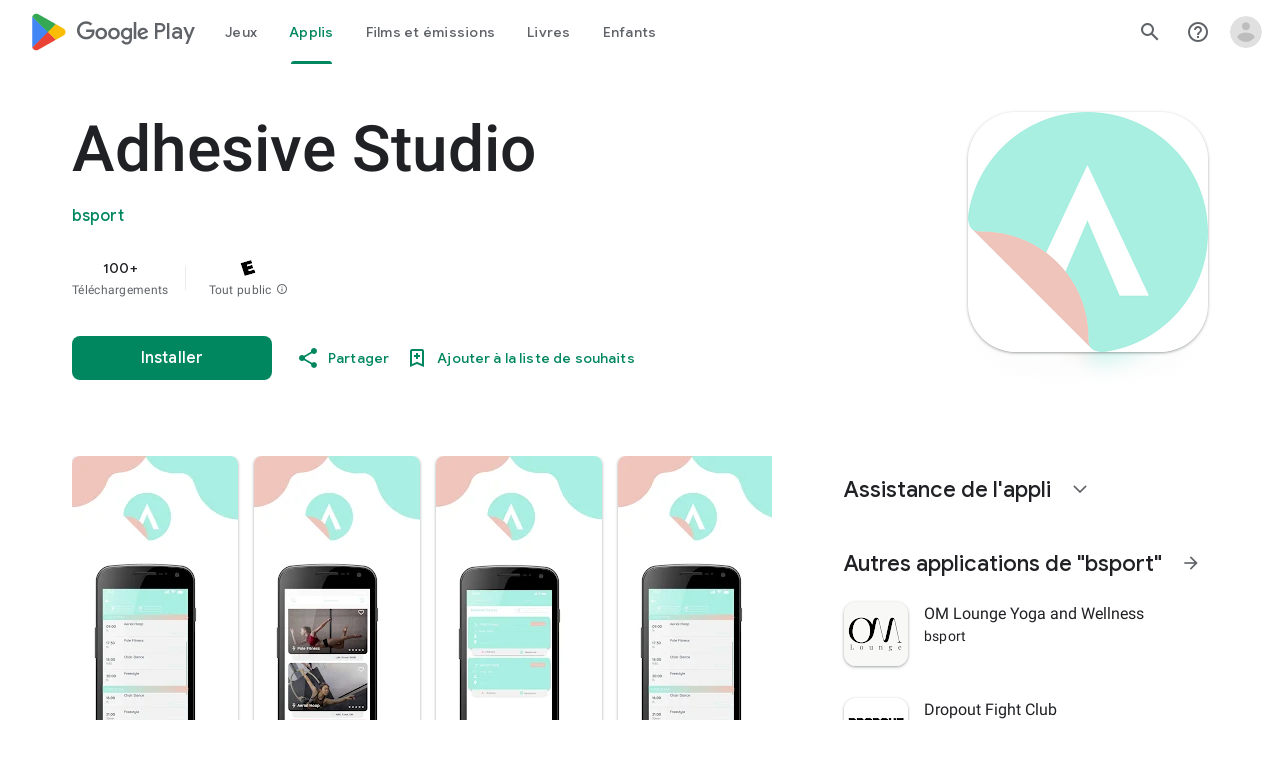

--- FILE ---
content_type: text/javascript; charset=UTF-8
request_url: https://www.gstatic.com/_/boq-play/_/js/k=boq-play.PlayStoreUi.fr.dwMHMoSbOk4.2021.O/ck=boq-play.PlayStoreUi.UfZ46n-uUJw.L.B1.O/am=D4t3gL33BwCAJBjwe-Y_bAs/d=1/exm=A7fCU,ArluEf,BBI74,BVgquf,BfdUQc,EFQ78c,GkRiKb,IJGqxf,IZT63,IcVnM,JH2zc,JNoxi,JWUKXe,KUM7Z,LCkxpb,LEikZe,LvGhrf,MI6k7c,MdUzUe,MpJwZc,NkbkFd,NwH0H,O1Gjze,O6y8ed,OTA3Ae,PHUIyb,PrPYRd,QIhFr,RMhBfe,RQJprf,RqjULd,RyvaUb,SdcwHb,SpsfSb,UUJqVe,Uas9Hd,Ulmmrd,V3dDOb,WO9ee,XVMNvd,Z5uLle,ZDZcre,ZwDk9d,_b,_tp,aTwUve,aW3pY,byfTOb,chfSwc,e5qFLc,fI4Vwc,fl2Zj,gychg,hKSk3e,hc6Ubd,indMcf,kJXwXb,kjKdXe,lazG7b,lpwuxb,lsjVmc,lwddkf,m9oV,mI3LFb,mdR7q,n73qwf,nKuFpb,oEJvKc,p3hmRc,pCKBF,pYCIec,pjICDe,pw70Gc,qTnoBf,rpbmN,sJhETb,soHxf,t1sulf,tBvKNb,tKHFxf,vNKqzc,vrGZEc,w9hDv,wg1P6b,ws9Tlc,xQtZb,xUdipf,ywOR5c,z5Gxfe,zBPctc,zbML3c,zr1jrb/excm=_b,_tp,appdetailsview/ed=1/wt=2/ujg=1/rs=AB1caFWMrBA2t6J3ZISXxdS4ola8yDNJ3w/ee=EVNhjf:pw70Gc;EmZ2Bf:zr1jrb;Hs0fpd:jLUKge;JsbNhc:Xd8iUd;K5nYTd:ZDZcre;LBgRLc:SdcwHb;Me32dd:MEeYgc;NJ1rfe:qTnoBf;NPKaK:SdcwHb;NSEoX:lazG7b;Pjplud:EEDORb;QGR0gd:Mlhmy;Rdd4dc:WXw8B;SNUn3:ZwDk9d;ScI3Yc:e7Hzgb;Uvc8o:VDovNc;YIZmRd:A1yn5d;a56pNe:JEfCwb;cEt90b:ws9Tlc;dIoSBb:SpsfSb;dowIGb:ebZ3mb;eBAeSb:zbML3c;iFQyKf:QIhFr;ikbPFc:UfnShf;lOO0Vd:OTA3Ae;nAu0tf:z5Gxfe;oGtAuc:sOXFj;pXdRYb:MdUzUe;qafBPd:yDVVkb;qddgKe:xQtZb;sgjhQc:bQAegc;wR5FRb:O1Gjze;wZnI8b:Oh9t6d;xqZiqf:BBI74;yEQyxe:TLjaTd;yxTchf:KUM7Z;zxnPse:GkRiKb/dti=1/m=dfkSTe
body_size: 7199
content:
"use strict";this.default_PlayStoreUi=this.default_PlayStoreUi||{};(function(_){var window=this;
try{
_.Bh(_.Rpa);
_.u("sOXFj");
var kza=class extends _.st{H(a){return a()}};_.ot(_.Qpa,kza);
_.v();
_.u("oGtAuc");
_.iya=new _.Fk(_.Rpa);
_.v();
var jya;jya=function(){var a=_.He(1);a=_.Ee(a,_.Eda);if(!_.De(a))return a};_.bu=function(a,b){a&&_.af.Kb().register(a,b)};_.kya=class extends _.Qm{constructor(){super();this.soy=this.Gl=null;if(this.Um()){var a=_.Ija(this.Wi(),[_.Ll,_.El]);a=_.Ng([a[_.Ll],a[_.El]]).then(function(b){this.soy=b[0];this.Gl=b[1]},null,this);this.wf(a)}this.Na=jya()}wf(a){_.Pm(this,a)}Ko(a){return this.Na.Ko(a)}getData(a){return this.Na.getData(a)}qA(){}};
_.u("q0xTif");
var lya=function(a){const b=c=>{_.Zm(c)&&(_.Zm(c).Fc=null,_.Nt(c,null));c.XyHi9&&(c.XyHi9=null)};b(a);a=a.querySelectorAll("[c-wiz]");for(let c=0;c<a.length;c++)b(a[c])};_.Ys(_.Nm,_.Mm);var mya,nya,oya,pya;mya=function(a){const b=a.ab();return(...c)=>a.Ra.H(()=>b(...c))};nya=function(a){const b=a.ha();return b?(...c)=>a.Ra.H(()=>b(...c)):b};oya=function(a,b,c){const d=a.Gl.H.H.createElement("div");a.La.Nq(d,b,c);return d.childNodes.length==1?d.firstChild:d};pya=function(a,b){const c=a.Gl.H.H.createElement("view-header");c.style.display="none";const d=nya(a);b=a.ma()?b:{Ba:a.oa.getParams()};a.N()?a.La.Nq(c,d,b):(a=a.soy.oa(d,b),c.appendChild(a));return c};
_.cu=class extends _.kya{static Ma(){return{context:{A6:"FVxLkf"},service:{Vb:_.$t,component:_.Tt,hfa:_.iya}}}constructor(a){super();var b=a.context.A6;this.oa=b.vr;this.Ka=this.Wa=this.va=null;this.La=a.service.Vb;this.Ra=a.service.hfa;a=this.oa.ha.then(c=>{this.va=c;this.Wa=this.oa.id.Aa(c,this.oa.getParams()).variant});b=b.rY.then(c=>{this.Ka=c});this.Fa=this.Fa.bind(this);this.wf(_.Ng([a,b]))}H(){return""}N(){return!1}Tj(){return this.oa}Cz(){var a=_.gb(this.Ka,this.Fa);a={Ba:this.oa.getParams(),
IX:this.oa.Aa,wa:{B2:!1,Ba:this.oa.getParams(),Za:this.oa.id.oa,HL:this.oa.BG,Xa:this.H(),jsdata:_.hb(this.va)},Gb:a,Ima:this.Wa};Object.assign(a,this.va||{});Object.assign(a,this.oa.H);Object.assign(a.wa,this.oa.H);return a}Fa(a,b){return Array.isArray(a)?a.length!=1||(b=this.oa.id.N()[b],b&&b.ud)?_.Xf(a,c=>c.Cz()):a[0].Cz():a.Cz()}ha(){return null}ma(){return!1}render(){var a=this.Cz(),b=mya(this);b=this.N()?oya(this,b,a):this.soy.Pc(b,a);this.ha()&&(a=pya(this,a),b.appendChild(a));(a=this.oa.id.ha())&&
a.length>0&&a.forEach(()=>{});this.oa.rendered(b);return b}Aa(){return this.soy.N(mya(this),this.Cz())}qA(a){var b=this.Cz();const c=mya(this);lya(a);this.La.ki(a,c,b);this.Tj().rendered(a);this.ha()&&(b=pya(this,b),b=(new _.Dn(b)).uc(),_.ch(_.bh(a).body,"nHjqDd",b))}};_.bu(_.au,_.cu);
_.v();
_.yFa=_.A("yNB6me",[_.au]);
_.iGa=_.A("dfkSTe",[_.au]);
_.kGa=_.A("qqarmf",[_.au]);
_.mGa=_.A("FuzVxc",[_.au]);
_.pGa=_.A("I8lFqf",[_.au]);
var SKc,TKc,UKc,VKc,WKc,XKc,YKc,ZKc,$Kc,aLc,bLc,cLc,dLc,eLc,m2,fLc,gLc,hLc,iLc,jLc,kLc,lLc,mLc,nLc,oLc,pLc,rLc,sLc,tLc,uLc,vLc,wLc,xLc,yLc,zLc,ALc;SKc=function(a,b){return _.dj(a,b)};TKc=function(a){return _.I(a,2)};UKc=class extends _.x{constructor(a){super(a)}ac(){return _.J(this,2)}kc(a){return _.Kj(this,2,a)}};VKc=function(a){return _.H(a,UKc,4)};WKc=class extends _.x{constructor(a){super(a)}H(){return _.I(this,1)}N(){return _.I(this,2)}ha(){return _.H(this,_.vw,3)}};XKc=class extends _.x{constructor(a){super(a)}};
YKc=class extends _.x{constructor(a){super(a)}ac(){return _.J(this,1)}kc(a){return _.Kj(this,1,a)}};ZKc=[2,6,7];$Kc=[4,5];aLc=class extends _.x{constructor(a){super(a)}};bLc=function(a){return _.Zi(a,aLc,1,_.Si())};cLc=class extends _.x{constructor(a){super(a)}};dLc=class extends _.x{constructor(a){super(a)}};eLc=[2,3];m2=function(a){return _.L(a,WKc,3,eLc)};fLc=function(a){a.ka("data-mt","8F6486BF-D2A5-410E-91C9-E13489332881")};
hLc=function(a){a.open("li","zX8WCb");a.W(gLc||(gLc=["role","separator"]));a.ka("class"," VfPpkd-StrnGf-rymPhb-clz4Ic");a.V();a.Da()};iLc=function(a,b){const c=_.qO(d=>{fLc(d);_.tO()&&_.rO(d,_.oO())});_.AO(a,b,!1,!1,void 0,"VfPpkd-rymPhb-Abojl jDawJf",c)};jLc=function(a,b,c){c="VfPpkd-rymPhb-Abojl"+(c?" "+c:"");const d=_.qO(e=>{fLc(e);_.tO()&&_.rO(e,_.oO())});_.BO(a,b,void 0,c,d)};_.qLc=class extends _.x{constructor(a){super(a)}};
zLc=function(a){a.open("div","XmLLac");a.W(vLc||(vLc=["class","pib0Be"]));a.V();a.ua("a","pMmnn");a.W(wLc||(wLc="href https://policies.google.com/privacy target _blank class Afmgcd".split(" ")));a.V();a.text(_.Hk("R\u00e8gles de confidentialit\u00e9"));a.close();a.ua("span","oJDiv");a.W(xLc||(xLc=["class","j55CI"]));a.V();a.text(" \u2022 ");a.close();a.ua("a","JkHYte");a.W(yLc||(yLc="href https://myaccount.google.com/termsofservice target _blank class Afmgcd".split(" ")));a.V();a.text(_.Hk("Conditions d'utilisation"));
a.close();a.Da()};
ALc=function(a,b,c,d,e,f){const g=a.yD,h=a.Zt,k=_.nu(f??e);_.SV(b,{Ba:c,wa:d,jscontroller:"IJGqxf",jsaction:"FzgWvd:fmKhsb;iFFCZc:nixEK;",body:_.Z(m=>{m.open("div","Kg4Xbd");m.V();var n=_.rV(g?.H())??_.rV(m2(k)?.ha())??"";const q=_.TN(n,_.EN(_.IN(_.HN(_.GN(_.FN(new _.JN,!0),!0),!0),!0),32)),t=_.TN(n,_.EN(_.IN(_.HN(_.GN(_.FN(new _.JN,!0),!0),!0),!0),64)),w=_.qO(B=>{B.ka("srcset",q+" 1x, "+t+" 2x")}),y=g==null;n=_.qO(B=>{B.ka("jslog","219258; 1:3160; track:click")});const z=_.Z(B=>{const F=_.Z(ba=>
{q?(ba.O("fH8Dkf"),_.CO(ba,q,"VfPpkd-kBDsod WrEZCd",w)):(ba.O("JfQXie"),_.OO(ba,"account_circle","AX0y7c"));ba.U()});var K="";if(m2(k)){var Q="Compte Google\u00a0: "+(y?m2(k)?.H():_.nu(g).getName()??"")+" ("+(y?m2(k)?.N():h??"")+")";K+=Q}else K+="Ouvrir le menu du compte";Q=_.qO(ba=>{_.Fsb(ba);_.rO(ba,_.oO(""))});B.O("v3zBHc");_.NO(a,B,K,F,q?"PeWVCc":"",void 0,void 0,void 0,Q,void 0,void 0,void 0,void 0,void 0,void 0,void 0,void 0,void 0,!0);B.U()}),E=_.Z(B=>{const F=_.Z(K=>{if(m2(k)){K.open("div",
"anSVp");K.W(rLc||(rLc=["class","YQy4vd"]));K.V();K.ua("img","JuPYVb");K.W(sLc||(sLc=["class","jCQ2Zb"]));K.ka("src",_.Qq(q));_.rO(K,_.oO(w));K.ka("alt","Profil");K.V();K.close();K.ua("div","r9Haqd");K.V();K.ua("div","luoiVb");K.W(tLc||(tLc=["class","ItxEje"]));K.V();K.print(y?m2(k)?.H():_.nu(g).getName()??"");K.close();K.ua("div","Fo0hbe");K.W(uLc||(uLc=["class","JauZY"]));K.V();K.print(y?m2(k)?.N():h??"");K.close();K.close();K.close();var Q=_.qO(V=>{var oa=V.ka;var qa=VKc(m2(k));qa=_.H(qa,_.vw,
1);oa.call(V,"data-href",""+_.rV(qa));V.ka("data-target","_blank")});K.O("BxaO9");_.EO(K,TKc(VKc(m2(k))),void 0,void 0,"BYi1pe",void 0,Q);K.U()}else if(_.L(k,dLc,2,eLc)){Q=_.Z(V=>{const oa=_.Z(qa=>{qa.O("lND1fc");var Fa=Fa===void 0?"":Fa;qa.open("svg","SRyYyc");qa.W(kLc||(kLc="xmlns;http://www.w3.org/2000/svg;height;24px;viewBox;0 0 24 24;width;24px".split(";")));qa.ka("class",Fa);qa.V();qa.ua("path","aZXvD");qa.W(lLc||(lLc=["d","M22.56 12.25c0-.78-.07-1.53-.2-2.25H12v4.26h5.92c-.26 1.37-1.04 2.53-2.21 3.31v2.77h3.57c2.08-1.92 3.28-4.74 3.28-8.09z",
"fill","#4285F4"]));qa.V();qa.close();qa.ua("path","fQ4GJb");qa.W(mLc||(mLc=["d","M12 23c2.97 0 5.46-.98 7.28-2.66l-3.57-2.77c-.98.66-2.23 1.06-3.71 1.06-2.86 0-5.29-1.93-6.16-4.53H2.18v2.84C3.99 20.53 7.7 23 12 23z","fill","#34A853"]));qa.V();qa.close();qa.ua("path","hsDDD");qa.W(nLc||(nLc=["d","M5.84 14.09c-.22-.66-.35-1.36-.35-2.09s.13-1.43.35-2.09V7.07H2.18C1.43 8.55 1 10.22 1 12s.43 3.45 1.18 4.93l2.85-2.22.81-.62z","fill","#FBBC05"]));qa.V();qa.close();qa.ua("path","oRRIIb");qa.W(oLc||(oLc=
["d","M12 5.38c1.62 0 3.06.56 4.21 1.64l3.15-3.15C17.45 2.09 14.97 1 12 1 7.7 1 3.99 3.47 2.18 7.07l3.66 2.84c.87-2.6 3.3-4.53 6.16-4.53z","fill","#EA4335"]));qa.V();qa.close();qa.ua("path","OyygD");qa.W(pLc||(pLc=["d","M1 1h22v22H1z","fill","none"]));qa.V();qa.close();qa.Da();qa.U()});V.O("NY8Lqf");jLc(V,oa);V.U()});var ba=_.qO(V=>{var oa=V.ka;var qa=_.L(k,dLc,2,eLc);qa=_.H(qa,_.vw,1);oa.call(V,"data-href",""+_.rV(qa));V.ka("data-add-continue-url-param","true")});K.O("I5j07c");_.EO(K,"Se connecter avec Google",
Q,void 0,void 0,void 0,ba);K.U()}Q=bLc(_.H(k,cLc,1));ba=Q.length;for(let V=0;V<ba;V++){var ia=Q[V];K.Ic("ZKG7xe-"+V);hLc(K);K.Mc();ia=_.Zi(ia,YKc,1,_.Si());const oa=ia.length;for(let qa=0;qa<oa;qa++){const Fa=ia[qa],za=_.Z(Cb=>{if(_.uj(Fa,6,ZKc)){Cb.O("mgNgod");var Eb=_.uj(Fa,6,ZKc);iLc(Cb,Eb);Cb.U()}else _.uO(_.qV(_.L(Fa,_.Gw,7,ZKc)))&&(Cb.O("JST16c"),Eb=_.qV(_.L(Fa,_.Gw,7,ZKc)),jLc(Cb,Eb,"JyVPdd"),Cb.U())}),Ga=_.qO(Cb=>{Cb.ka("data-href",""+_.rV(_.H(Fa,_.vw,3)));_.gj(Fa,11)&&Cb.ka("data-navigation",
"server");_.gj(Fa,9)&&Cb.ka("data-add-continue-url-param","true");if(_.H(Fa,XKc,10)){var Eb=_.H(Fa,XKc,10);if(_.jj(Eb,1)){Eb=Cb.ka;var Wb=_.H(Fa,XKc,10);Wb=_.jj(Wb,1);Eb.call(Cb,"jslog","178829; 1:"+Wb+"; track:click;")}}});K.Ic("lpA9lb-"+V+"-"+qa);_.EO(K,_.I(Fa,1),za,_.gj(Fa,8)?_.KO(_.Lh(SKc(Fa,_.Pi(Fa,$Kc,5)))):"",void 0,"ffeky",Ga);K.Mc()}}K.O("QifnKb");hLc(K);K.U();K.O("yrdMLb");zLc(K);K.U()});B.O("nV3rn");_.ysb(a,B,F,"Menu du compte","ydGPV","Ll1HQd",void 0,void 0,!0,void 0,!0);B.U()});m.O("PSDvFc");
_.Bsb(a,m,z,E,void 0,void 0,!0,n);m.U();m.close()})})};_.BLc=function(a,b,c){ALc(c??{},a,b.Ba,b.wa,b.J8,b.K8)};_.BLc.Ga=_.N;_.CLc=()=>({variant:null,Va:[],Ya:{}});var n2=class extends _.x{constructor(a){super(a)}};n2.prototype.qa="NUAMvf";new _.D(n2);new _.D(_.pY);_.Qo.EkPGVc=_.Po;var DLc=new _.Hf("Qu3lde",_.pY,n2,[_.Uk,!0,_.Vk,"/PlayStoreDataService.GetProfileMenuInfo"]);var ELc,FLc;ELc=function(a,b,c){a=c||{};b=a.Pa||"rpc";c=new n2;var d={fatal:!1,re:["ptiYyf"],Fb:[{key:_.Dt,value:new _.SF},{key:_.Et,value:new _.SF}]};let e;for(e in a)d[e]=a[e];return{ub:DLc,Pa:b,Db:c,metadata:d}};FLc=function(a,b,c){a=c||{};b=a.Pa||"rpc";c=new n2;_.Bj(c,2,!0);var d={fatal:!1,re:["h23ySe"],Fb:[{key:_.Dt,value:new _.SF},{key:_.Et,value:new _.SF}]};let e;for(e in a)d[e]=a[e];return{ub:DLc,Pa:b,Db:c,metadata:d}};
_.GLc=_.ZC({Za:!1,name:"vWsi9c",Xa:_.yFa,params:{ctor:_.qLc},lb:[],data:{J8:ELc,Goa:_.RF(ELc),K8:FLc,Hoa:_.RF(FLc)},kb:_.CLc,hb:{},children:{}});
_.xPc=class extends _.x{constructor(a){super(a)}H(){return _.oj(this,1,1)}N(){return _.kj(this,2)}};_.yPc=()=>({variant:null,Va:[],Ya:{}});_.zPc=_.ZC({Za:!0,name:"JfmpUc",Xa:_.kGa,params:{ctor:_.xPc},lb:[],data:{Jo:function(){}},kb:_.yPc,hb:{},children:{}});
var BPc,CPc,DPc,EPc,FPc,GPc,HPc,IPc,JPc,KPc,LPc,MPc,NPc,OPc,PPc,QPc,RPc,SPc,TPc,UPc;_.APc=class extends _.x{constructor(a){super(a)}};
OPc=function(a,b,c,d,e,f){b.open("div","ifJdEe");b.ka("class",e?"fWLDob":"FfLSic");b.V();f?(b.open("div","oYlzzd"),b.W(KPc||(KPc=["class","VnJy5c"])),b.V(),b.O("ZnOmob"),_.uV(a,b,32,32,void 0,f,"OWBiB",!0),b.U(),b.close(),b.open("div","lSvrVd"),b.W(LPc||(LPc=["class","qfH6Df"])),b.V(),b.print(c),b.print(d)):(b.open("div","Nuomkb"),b.W(MPc||(MPc=["class","VnJy5c"])),b.V(),b.O("nC7Kb"),_.AO(b,e?"history":"search",void 0,void 0,void 0,"dbAtlf"),b.U(),b.close(),b.open("div","aApfD"),b.W(NPc||(NPc=["class",
"qfH6Df"])),b.V(),b.print(c));b.close();b.Da()};
SPc=function(a,b,c,d,e,f,g,h,k,m,n,q){b.open("li","iq92vb");b.W(IPc||(IPc="class,YVhSle,role,option,jsaction,click:yaxEMb; mouseover:KC7Teb; mouseleave:n7h1o;,jsname,ldDtVd".split(",")));b.ka("id",h+"-"+g);b.ka("data-display-text",c+d+e);b.ka("data-index",""+g);b.ka("aria-selected",""+f);b.V();f=_.Z(t=>{const w=_.Z(z=>{z.O("FriyHb");z.open("div","zilhs");z.W(PPc||(PPc=["class","WuMlDe"]));z.V();z.print(c);z.ua("b","PwmUBd");z.W(QPc||(QPc=["class","XPmdRc"]));z.V();z.print(d);z.close();z.print(e);
z.Da();z.U()}),y=_.Z(z=>{z.O("YC9t9b");z.open("div","hZIixf");z.W(RPc||(RPc=["class","oWSyie"]));z.V();n!=null&&(z.print(n),z.O("yddLM"),_.AO(z,"star_rate",void 0,void 0,void 0,"sRzXp"),z.U());z.Da();z.U()});t.O("qo89v");OPc(a,t,w,y,k,m);t.U()});q?(g=_.qO(t=>{t.ka("tabindex","-1")}),b.O("LBcuad"),_.d1(b,{navigation:q,Ca:"QTWoUe",content:f,attributes:g},a),b.U()):b.print(f);b.open("div","E7TWR");b.W(JPc||(JPc="class,NGOzcb,jsaction,click:gb9M9; mousedown:iZIFgc; touchstart:iZIFgc;,jsname,Ir3x4c".split(",")));
b.ka("data-display-text",c+d+e);b.V();b.O("iEgyNd");_.AO(b,"north_west",void 0,void 0,void 0,"UzumSc");b.U();b.close();b.Da()};
TPc=function(a,b){const c=this.jd;var d=this.H;const e=this.ma,f=this.N,g=this.ha;var h=this.oa,k=b.Rs;const m=b.mf;b=_.yN();a.open("div","Kyi96e");a.W(BPc||(BPc="jsaction click:mLt3mc;rcuQ6b:YOF2ad;qako4e:YOF2ad;kT0ch:s8Aiuc role combobox aria-haspopup listbox".split(" ")));a.ka("class","hQnXo"+(d?" sMVRZe":""));a.ka("jscontroller","q0NEmc");a.ka("aria-expanded",""+d);d&&a.ka("aria-controls",b);d&&a.ka("aria-owns",b);a.V();a.O("sUrs2b");a.open("div","dIu99");a.V();a.ua("label","sndXrf");a.W(CPc||
(CPc=["class","ePyrDc"]));a.V();a.ua("div","B6vHxd");a.W(DPc||(DPc=["class","j1R2Me"]));a.V();a.O("D2efMc");_.AO(a,"search",void 0,void 0,void 0,"Ic6Vy");a.U();a.close();a.ua("div","vrScbe");a.W(EPc||(EPc="class UJwHBc jsname t9v86 jsaction click:m8lR2c;".split(" ")));a.V();a.O("y7lmnb");_.AO(a,"west",void 0,void 0,void 0,"opB26b");a.U();a.close();let n="";switch(k){case 1:n+="Rechercher des applis et jeux";break;case 9:k="";k=m?.H()?k+"Rechercher des films et s\u00e9ries\u00a0TV":k+"Rechercher des films";
n+=k;break;case 5:n+="Rechercher des livres";break;default:n+="Rechercher des applis et jeux"}k=n;a.ua("input","Hh4asb");a.W(FPc||(FPc="class{HWAcU{jsname{oA4zhb{jsaction{input:atZ8Pd; click:mLt3mc,quipkb; keydown:duASZc{autocomplete{off{aria-autocomplete{list{type{text".split("{")));a.ka("aria-label","Rechercher sur Google\u00a0Play");g>=0&&a.ka("aria-activedescendant",b+"-"+g);a.ka("placeholder",k);a.V();a.close();h!=null&&h.length>0&&(a.open("div","ZN6Dbd"),a.W(GPc||(GPc="class XLWCmc jsname YQKB2b jsaction click:jiNRsc;".split(" "))),
a.V(),a.O("X2CH6c"),_.AO(a,"clear",void 0,void 0,void 0,"VFjhDf"),a.U(),a.close());a.close();a.Da();a.U();if(d){a.O("Ag8Jv");a.open("ul","VtAogf");a.W(HPc||(HPc=["class","H3UN0","role","listbox"]));a.ka("id",b);a.V();d=e.length;for(h=0;h<d;h++)k=e[h],a.O("c9Ybp"),SPc(c,a,k.prefix,k.match,k.suffix,h===g,h,b,!0),a.U();d=f.length;for(h=0;h<d;h++)k=f[h],a.O("iztnZb"),SPc(c,a,k.prefix,k.match,k.suffix,h+e.length===g,h+e.length,b,!1,_.H(k.ny,_.xw,2),_.Ni(k.ny,10,void 0,void 0,_.qc),k.ny.Yb()),a.U();a.Da();
a.U()}a.Da()};UPc=function(a,b,c,d,e){_.SV(b,{Ca:"QvOuef",Ba:c,wa:d,body:_.Z(f=>{f.O("oxorXb");var g={Rs:_.oj(c,1,1),mf:e};f.jc(_.mOc,"Kyi96e","div",g,a,TPc);f.U()})})};_.VPc=function(a,b,c){UPc(c,a,b.Ba,b.wa,b.mf)};_.VPc.Ga=_.N;_.WPc=()=>({variant:null,Va:[],Ya:{}});var XPc;XPc=function(a,b,c){a=c||{};b=a.Pa||"rpc";c=new _.yH;var d={fatal:!1,Fb:[{key:_.Dt,value:new _.SF},{key:_.Et,value:new _.SF}]};let e;for(e in a)d[e]=a[e];return{ub:_.zH,Pa:b,Db:c,metadata:d}};_.YPc=_.ZC({Za:!1,name:"OhtnEd",Xa:_.mGa,params:{ctor:_.APc},lb:[],data:{mf:XPc,aM:_.RF(XPc)},kb:_.WPc,hb:{},children:{}});
var $Pc;_.ZPc=class extends _.x{constructor(a){super(a)}};$Pc=function(a,b,c,d,e){_.SV(b,{Ba:c,wa:d,body:_.Z(f=>{f.O("kJSOLb");_.kNc(a,f,e.H(),_.oj(c,1,1));f.U()})})};_.aQc=function(a,b,c){$Pc(c,a,b.Ba,b.wa,b.Jo)};_.aQc.Ga=_.N;_.bQc=()=>({variant:null,Va:[],Ya:{}});_.cQc=_.ZC({Za:!0,name:"qJGTve",Xa:_.pGa,params:{ctor:_.ZPc},lb:[],data:{Jo:function(){}},kb:_.bQc,hb:{},children:{}});
_.u("dfkSTe");
_.s2.prototype.H=_.r(482,function(){return _.kj(this,3)});var dQc=function(a,b){_.Mj(a,1,b)},eQc=function(a,b){_.Bj(a,2,b)},fQc=function(a,b){_.Mj(a,1,b)},gQc=class extends _.x{constructor(a){super(a)}getId(){return _.oj(this,1,1)}H(){return _.jj(this,1)}Yb(){return _.H(this,_.Bw,2)}Ea(){return _.J(this,3)}Ha(){return _.I(this,3)}};gQc.prototype.qa="c7uwzc";var hQc=class extends _.x{constructor(a){super(a)}H(){return _.Zi(this,gQc,1,_.Si())}};hQc.prototype.qa="tjNwSb";
var iQc,jQc,kQc,lQc,mQc=function(a,b,c,d,e,f,g){b.open("div","jMdBnf");_.rO(b,_.oO(d));b.V();d=_.Z(k=>{k.O("MmT8u");_.AO(k,e,void 0,void 0,void 0,"r9optf");k.U()});const h=_.qO(k=>{g&&_.rO(k,_.oO(""))});b.O("z7kyrc");_.NO(a,b,c,d,void 0,void 0,f,void 0,h,void 0,void 0,void 0,void 0,void 0,void 0,void 0,void 0,void 0,!0);b.U();b.Da()},nQc=function(a,b){const c=b.om,d=_.qO(e=>{e.ka("jscontroller","IcVnM");e.ka("jsaction","rcuQ6b:ewIngf;JIbuQc:L1KARc")});mQc(b,a,"Centre d'aide",d,"help_outline",c!==
"he"&&c!=="iw","helpButton")},oQc=function(a,b){const c=_.qO(d=>{d.ka("jsaction","JIbuQc:bWGA9c;")});mQc(b,a,"Rechercher",c,"search",void 0,"searchButton")},pQc=function(a,b){const c=this.jd;var d=this.H,e=b.Ba;const f=b.Gb;b=b.disable;a.open("header","saioed");a.W(jQc||(jQc=["jsaction","rcuQ6b:npT2md;KwkHzf:IPLOJd;tGMTLb:T1PkR;","role","banner"]));a.ka("class","S3WLMd "+(d?" QKrU5e":""));a.ka("jscontroller","ArluEf");a.V();a.ua("nav","iT61ie");a.W(kQc||(kQc=["class","oPjgQb"]));a.ka("aria-label",
"En-t\u00eate de la page");a.V();a.O("ZS1W6b");d=_.oj(e,4);var g=_.oj(e,6),h=_.rV(_.H(e,_.vw,7));const k=c.ae,m=(0,_.uq)("/store/games");a.open("a","NX4XQb");a.ka("href",b&&k.H()!==1?"#":_.Pq(h??m));a.ka("aria-label","Logo Google\u00a0Play");a.ka("class","f0UV3d"+(d===2?" SwliHe":""));a.V();a.O("ZMSRTb");_.Eq("Ua",g)(a,null,c);a.U();a.Da();a.U();a.O("tFT7I");b=_.oj(e,2);d=_.oj(e,4);switch(b){case 1:d!==1&&(a.O("yCPj9"),_.aQc(a,f.MM,c),a.U());break;case 2:a.O("pVWWoe"),_.VPc(a,f.TU,c),a.U()}a.U();
a.O("VRSFXb");b=_.oj(e,2);a.open("div","xnSAue");a.W(lQc||(lQc=["class","oc9n0c"]));a.V();b!==0&&(b!==2&&b!==3&&(a.O("htcYpe"),oQc(a,c),a.U()),a.O("RvEUXb"),nQc(a,c),a.U());a.O("HzPIS");_.BLc(a,f.xO,c);a.U();a.Da();a.U();a.close();a.O("QJiTm");e={Mn:_.oj(e,4),Tn:f.Tn};_.Eq("Sa")(a,e,c);a.U();a.Da()},qQc=function(a,b,c,d,e){const f=_.qO(g=>{g.ka("id","kO001e")});_.SV(b,{Ba:c,wa:d,attributes:f,body:_.Z(g=>{g.O("T2hYfb");var h={Mn:_.oj(c,4),Tn:e.Tn};_.Eq("Ta")(g,h,a);g.U();g.O("GF4ZMd");h={Ba:c,Gb:e,
disable:_.Pj(c,8)};g.jc(_.OOc,"saioed","header",h,a,pQc);g.U();g.O("CUNjjc");g.open("div","MC0Chf");g.W(iQc||(iQc=["jsaction","o3VKB:eQqUMb"]));g.ka("jscontroller","BfdUQc");g.V();g.Da();g.U()})})},rQc=function(a,b,c){qQc(c,a,b.Ba,b.wa,b.Gb)};rQc.Ga=_.N;var sQc=function(a,b,c){const d=c.j3;b.Ba.H()||d?.H()==null||(a.O("zzI2Pe"),_.p2(c,a,d.H()),a.U())};sQc.Ga=_.N;var tQc={xO:{},Tn:{Jo:a=>a&&a.Jo||void 0},TU:{},MM:{Jo:a=>a&&a.Jo||void 0}};var uQc=class extends _.x{constructor(a){super(a)}};uQc.prototype.qa="OG6gu";new _.D(uQc);new _.D(hQc);_.Qo.tjNwSb=_.Po;_.X(hQc,gQc,function(a){return a.H()});var vQc=new _.Hf("T6C6Se",hQc,uQc,[_.Uk,!0,_.Vk,"/PlayStoreDataService.GetCorpusMenuDetail"]);var wQc=_.ZC({Za:!0,name:"BHlSfb",Xa:_.iGa,params:{ctor:_.s2},lb:[],data:{Jo:function(a,b,c){a=c||{};b=a.Pa||"rpc";c=new uQc;var d={fatal:!0,Fb:[{key:_.Dt,value:new _.SF},{key:_.Et,value:new _.SF}]};let e;for(e in a)d[e]=a[e];return{ub:vQc,Pa:b,Db:c,metadata:d}}},kb:()=>({variant:null,Va:[],Ya:{xO:_.CLc,Tn:_.yPc,TU:_.WPc,MM:_.bQc}}),hb:tQc,children:{xO:{id:_.GLc,name:"T8odlb",nb:function(){return{Ba:new _.qLc,id:_.GLc,name:"T8odlb"}}},Tn:(()=>{const a=tQc.Tn;return{id:_.zPc,name:"Exs87c",Oa:a,nb:function(b,
c,d){c=new _.xPc;_.Pj(b,5)&&eQc(c,_.kj(b,5));_.Lw(b,1)&&dQc(c,_.oj(b,1,1));return{Ba:c,id:_.zPc,name:"Exs87c",Oa:a,Cb:function(){return d.then(function(e){let f={};for(let g in a)f[g]=a[g](e);return f})}}}}})(),TU:{id:_.YPc,name:"X6qTxd",nb:function(a){var b=new _.APc;_.Lw(a,1)&&(a=_.oj(a,1,1),_.Mj(b,1,a));return{Ba:b,id:_.YPc,name:"X6qTxd"}}},MM:(()=>{const a=tQc.MM;return{id:_.cQc,name:"cCuJ4",Oa:a,nb:function(b,c,d){c=new _.ZPc;_.Lw(b,1)&&fQc(c,_.oj(b,1,1));return{Ba:c,id:_.cQc,name:"cCuJ4",Oa:a,
Cb:function(){return d.then(function(e){let f={};for(let g in a)f[g]=a[g](e);return f})}}}}})()}});_.bu(_.iGa,class extends _.cu{constructor(a){super(a.Sa)}H(){return"dfkSTe"}N(){return!0}ab(){return rQc}ha(){return sQc}});_.Jt.dfkSTe=wQc;
_.v();
}catch(e){_._DumpException(e)}
}).call(this,this.default_PlayStoreUi);
// Google Inc.


--- FILE ---
content_type: text/javascript; charset=UTF-8
request_url: https://www.gstatic.com/_/boq-play/_/js/k=boq-play.PlayStoreUi.fr.dwMHMoSbOk4.2021.O/ck=boq-play.PlayStoreUi.UfZ46n-uUJw.L.B1.O/am=D4t3gL33BwCAJBjwe-Y_bAs/d=1/exm=A7fCU,ArluEf,BBI74,BVgquf,BfdUQc,EFQ78c,GkRiKb,IJGqxf,IZT63,IcVnM,JH2zc,JNoxi,JWUKXe,KUM7Z,LCkxpb,LEikZe,LvGhrf,MI6k7c,MdUzUe,MpJwZc,NkbkFd,NwH0H,O1Gjze,O6y8ed,OTA3Ae,P6sQOc,PHUIyb,PrPYRd,QIhFr,RMhBfe,RQJprf,RqjULd,RyvaUb,SdcwHb,SpsfSb,UUJqVe,Uas9Hd,Ulmmrd,V3dDOb,WO9ee,XVMNvd,Z5uLle,Z5wzge,ZDZcre,ZwDk9d,_b,_tp,aTwUve,aW3pY,byfTOb,chfSwc,dfkSTe,e5qFLc,fI4Vwc,fl2Zj,gychg,hKSk3e,hc6Ubd,indMcf,kJXwXb,kjKdXe,lazG7b,lpwuxb,lsjVmc,lwddkf,m9oV,mI3LFb,mdR7q,n73qwf,nKuFpb,oEJvKc,p3hmRc,pCKBF,pYCIec,pjICDe,pw70Gc,q0xTif,qTnoBf,rpbmN,sJhETb,sOXFj,soHxf,t1sulf,tBvKNb,tKHFxf,vNKqzc,vrGZEc,w9hDv,wg1P6b,ws9Tlc,xQtZb,xUdipf,ywOR5c,z5Gxfe,zBPctc,zbML3c,zr1jrb/excm=_b,_tp,appdetailsview/ed=1/wt=2/ujg=1/rs=AB1caFWMrBA2t6J3ZISXxdS4ola8yDNJ3w/ee=EVNhjf:pw70Gc;EmZ2Bf:zr1jrb;Hs0fpd:jLUKge;JsbNhc:Xd8iUd;K5nYTd:ZDZcre;LBgRLc:SdcwHb;Me32dd:MEeYgc;NJ1rfe:qTnoBf;NPKaK:SdcwHb;NSEoX:lazG7b;Pjplud:EEDORb;QGR0gd:Mlhmy;Rdd4dc:WXw8B;SNUn3:ZwDk9d;ScI3Yc:e7Hzgb;Uvc8o:VDovNc;YIZmRd:A1yn5d;a56pNe:JEfCwb;cEt90b:ws9Tlc;dIoSBb:SpsfSb;dowIGb:ebZ3mb;eBAeSb:zbML3c;iFQyKf:QIhFr;ikbPFc:UfnShf;lOO0Vd:OTA3Ae;nAu0tf:z5Gxfe;oGtAuc:sOXFj;pXdRYb:MdUzUe;qafBPd:yDVVkb;qddgKe:xQtZb;sgjhQc:bQAegc;wR5FRb:O1Gjze;wZnI8b:Oh9t6d;xqZiqf:BBI74;yEQyxe:TLjaTd;yxTchf:KUM7Z;zxnPse:GkRiKb/dti=1/m=yNB6me,qqarmf,FuzVxc,I8lFqf
body_size: -526
content:
"use strict";this.default_PlayStoreUi=this.default_PlayStoreUi||{};(function(_){var window=this;
try{
_.u("yNB6me");
_.bu(_.yFa,class extends _.cu{constructor(a){super(a.Sa)}H(){return"yNB6me"}N(){return!0}ab(){return _.BLc}});_.Jt.yNB6me=_.GLc;
_.v();
_.u("qqarmf");
_.bu(_.kGa,class extends _.cu{constructor(a){super(a.Sa)}H(){return"qqarmf"}N(){return!0}ab(){return _.nNc}});_.Jt.qqarmf=_.zPc;
_.v();
_.u("FuzVxc");
_.bu(_.mGa,class extends _.cu{constructor(a){super(a.Sa)}H(){return"FuzVxc"}N(){return!0}ab(){return _.VPc}});_.Jt.FuzVxc=_.YPc;
_.v();
_.u("I8lFqf");
_.bu(_.pGa,class extends _.cu{constructor(a){super(a.Sa)}H(){return"I8lFqf"}N(){return!0}ab(){return _.aQc}});_.Jt.I8lFqf=_.cQc;
_.v();
}catch(e){_._DumpException(e)}
}).call(this,this.default_PlayStoreUi);
// Google Inc.


--- FILE ---
content_type: text/javascript; charset=UTF-8
request_url: https://www.gstatic.com/_/boq-play/_/js/k=boq-play.PlayStoreUi.fr.dwMHMoSbOk4.2021.O/ck=boq-play.PlayStoreUi.UfZ46n-uUJw.L.B1.O/am=D4t3gL33BwCAJBjwe-Y_bAs/d=1/exm=A7fCU,ArluEf,BBI74,BVgquf,BfdUQc,EFQ78c,GkRiKb,IJGqxf,IZT63,IcVnM,JH2zc,JNoxi,JWUKXe,KUM7Z,LCkxpb,LEikZe,MI6k7c,MdUzUe,MpJwZc,NkbkFd,NwH0H,O1Gjze,O6y8ed,OTA3Ae,PHUIyb,PrPYRd,QIhFr,RMhBfe,RQJprf,RyvaUb,SdcwHb,SpsfSb,UUJqVe,Uas9Hd,Ulmmrd,V3dDOb,WO9ee,XVMNvd,Z5uLle,ZDZcre,ZwDk9d,_b,_tp,aTwUve,aW3pY,byfTOb,chfSwc,e5qFLc,fI4Vwc,fl2Zj,gychg,hKSk3e,hc6Ubd,indMcf,kJXwXb,kjKdXe,lazG7b,lpwuxb,lsjVmc,lwddkf,m9oV,mI3LFb,mdR7q,n73qwf,nKuFpb,oEJvKc,pCKBF,pYCIec,pjICDe,pw70Gc,qTnoBf,rpbmN,sJhETb,soHxf,t1sulf,tBvKNb,tKHFxf,vNKqzc,vrGZEc,w9hDv,wg1P6b,ws9Tlc,xQtZb,xUdipf,ywOR5c,z5Gxfe,zBPctc,zbML3c,zr1jrb/excm=_b,_tp,appdetailsview/ed=1/wt=2/ujg=1/rs=AB1caFWMrBA2t6J3ZISXxdS4ola8yDNJ3w/ee=EVNhjf:pw70Gc;EmZ2Bf:zr1jrb;Hs0fpd:jLUKge;JsbNhc:Xd8iUd;K5nYTd:ZDZcre;LBgRLc:SdcwHb;Me32dd:MEeYgc;NJ1rfe:qTnoBf;NPKaK:SdcwHb;NSEoX:lazG7b;Pjplud:EEDORb;QGR0gd:Mlhmy;Rdd4dc:WXw8B;SNUn3:ZwDk9d;ScI3Yc:e7Hzgb;Uvc8o:VDovNc;YIZmRd:A1yn5d;a56pNe:JEfCwb;cEt90b:ws9Tlc;dIoSBb:SpsfSb;dowIGb:ebZ3mb;eBAeSb:zbML3c;iFQyKf:QIhFr;ikbPFc:UfnShf;lOO0Vd:OTA3Ae;nAu0tf:z5Gxfe;oGtAuc:sOXFj;pXdRYb:MdUzUe;qafBPd:yDVVkb;qddgKe:xQtZb;sgjhQc:bQAegc;wR5FRb:O1Gjze;wZnI8b:Oh9t6d;xqZiqf:BBI74;yEQyxe:TLjaTd;yxTchf:KUM7Z;zxnPse:GkRiKb/dti=1/m=p3hmRc,LvGhrf,RqjULd
body_size: 6565
content:
"use strict";this.default_PlayStoreUi=this.default_PlayStoreUi||{};(function(_){var window=this;
try{
var FM,Okb,Nkb,Pkb,GM;FM=function(a){let b=_.ng(a);b.We()||_.aa===_.aa.top||(b=_.ng(a,_.aa.top));return b};Okb=function(a,b){a=FM(a).Ub(!1);return{enabled:a,PA:a?_.Cm(FM(b()),_.Bna).If():Nkb()}};
_.Qkb=function(){GM??(GM=Object.freeze({get enabled(){return GM.wm===-1||FM("iCzhFc").Ub(!1)?!1:GM.nW.enabled||GM.RV.enabled||GM.hda.enabled},environment:_.Bm(FM("HiPsbb"),Pkb,0),XO:_.wm(FM("MUE6Ne"))??void 0,Ls:_.wm(FM("cfb2h"))??void 0,wm:_.Am(FM("yFnxrf"),-1),DY:_.Em(FM("fPDxwd")).map(a=>_.Am(a,0)).filter(a=>a>0),mta:FM("vJQk6").Ub(!1),nW:Okb("xwAfE",()=>"UUFaWc"),RV:Okb("xnI9P",()=>"u4g7r"),hda:Okb("AfY8Hf",()=>"hsFLT")}));return GM};Nkb=_.le(_.Bna);Pkb={gia:0,pka:1,lla:2,Xga:3,Zia:4};
_.u("p3hmRc");
var Nlb=function(a,b){var c=_.Gm(),d=[];c=_.Llb(_.Ilb(_.Jlb(new _.IM(a,c),_.nlb(new _.olb,b.DY)),b.Ls??""));d&&d.length>0&&_.Klb(c,d.map(f=>f.N()));let e;switch(a){case 1957:e=3;break;case 2082:e=2;break;case 1884:e=1;break;case 2649:e=0}return new Mlb(c.Jb(),b.XO??"",e,b.environment)},Mlb,Plb;_.Eh.prototype.Ab=_.r(28,function(){return _.Lk(this.ma,"k")});_.Va.prototype.PZ=_.r(1,function(){return this.ob});
_.Olb=function(a,b,c){const d=b.H();a.H!==void 0&&d.H(a.H);d.N(a.environment);a.N&&d.ha(a.N);const e=_.$a()?.PZ()?.Ab();e&&d.oa(e);b.N(c);a.transport.Ej(b);a.transport.flush()};Mlb=class{constructor(a,b,c,d=0){this.transport=a;this.H=b;this.N=c;this.environment=d}};Plb=class{Ej(){}flush(){}};_.Qlb=class extends _.st{constructor(){super();this.config=_.Qkb();this.H=this.config.enabled?Nlb(this.config.wm,this.config):new Mlb(new Plb)}};_.ot(_.On,_.Qlb);
_.v();
_.JM=function(a,b,c){_.pd(a);a=a.Le;let d=a[_.Rb]|0;const e=_.wd(a,c),f=void 0===_.Lia;b=_.Wc(e,b,!f,d);if(!f||b)return b=_.nd(b),e!==b&&(d=_.rd(a,d,c,b),_.qd(a,d)),b};_.Rlb=class extends _.x{constructor(a){super(a)}getUrl(){return _.J(this,3)}H(a){_.Kj(this,5,a)}ha(a){_.Mj(this,8,a)}oa(a){_.Kj(this,10,a)}N(a){_.Mj(this,11,a)}};_.Slb=class extends _.x{constructor(a){super(a)}H(){return _.JM(this,_.Rlb,5)}N(a){_.C(this,_.Bna,18,a)}};
_.u("LvGhrf");
var Vlb=function(a){if(_.aa&&_.aa.performance&&_.aa.performance.memory){var b=_.aa.performance.memory;if(b){const c=new Ulb;isNaN(b.jsHeapSizeLimit)||_.Ij(c,1,Math.round(b.jsHeapSizeLimit).toString());isNaN(b.totalJSHeapSize)||_.Ij(c,2,Math.round(b.totalJSHeapSize).toString());isNaN(b.usedJSHeapSize)||_.Ij(c,3,Math.round(b.usedJSHeapSize).toString());_.C(a,Ulb,1,c)}}},Zlb=function(a){if(Wlb()){var b=performance.getEntriesByType("navigation");if(b&&b.length){var c=new Xlb;if(b=b[0]){switch(b.type){case "navigate":c.Ie(1);
break;case "reload":c.Ie(2);break;case "back_forward":c.Ie(3);break;case "prerender":c.Ie(4);break;default:c.Ie(0)}var d=_.Dj(c,2,Math.round(b.startTime));d=_.Dj(d,3,Math.round(b.fetchStart));d=_.Dj(d,4,Math.round(b.domainLookupStart));d=_.Dj(d,5,Math.round(b.domainLookupEnd));d=_.Dj(d,6,Math.round(b.connectStart));d=_.Dj(d,7,Math.round(b.connectEnd));d=_.Dj(d,8,Math.round(b.requestStart));d=_.Dj(d,9,Math.round(b.responseStart));d=_.Dj(d,10,Math.round(b.responseEnd));var e=Ylb(Math.round(b.domInteractive));
d=_.Dj(d,11,e);e=Ylb(Math.round(b.domComplete));d=_.Dj(d,12,e);d=_.Dj(d,13,Math.round(b.loadEventStart));_.Dj(d,14,Math.round(b.loadEventEnd))}_.C(a,Xlb,8,c)}}},Ylb=function(a){return Number.isFinite(a)?a:null},amb=function(a){if(Wlb()){var b=performance.getEntriesByType("resource");if(b&&b.length){var c=new $lb,d=0,e=0,f=0,g=0,h=0,k=0,m=0,n=0,q=0,t=0;for(let w=0;w<b.length;w++){const y=b[w],z=y.responseEnd-y.startTime;if(z>=0)switch(y.initiatorType){case "css":d++;e+=z;break;case "img":f++;g+=z;
break;case "script":h++;k+=z;break;case "link":m++;n+=z;break;default:q++,t+=z}}d&&(b=_.Dj(c,1,d),_.Dj(b,2,Math.round(e/d)));f&&(d=_.Dj(c,3,f),_.Dj(d,4,Math.round(g/f)));h&&(f=_.Dj(c,5,h),_.Dj(f,6,Math.round(k/h)));m&&(h=_.Dj(c,7,m),_.Dj(h,8,Math.round(n/m)));q&&(m=_.Dj(c,9,q),_.Dj(m,10,Math.round(t/q)));_.C(a,$lb,10,c)}}},cmb=function(a){if(Wlb()){var b=performance.getEntriesByType("paint");if(b&&b.length){var c=_.G(a,KM,11)?_.H(a,KM,11):new KM;bmb(b,c);_.C(a,KM,11,c)}}},bmb=function(a,b){for(let c=
0;c<a.length;c++){const d=a[c],e=Math.round(d.startTime);d.name!=="first-paint"||_.hj(b,1)!=null?d.name!=="first-contentful-paint"||_.hj(b,2)!=null||_.Dj(b,2,e):_.Dj(b,1,e)}},Wlb=function(){return _.aa.performance&&_.aa.performance.getEntriesByType?!0:!1},LM=function(a,b){dmb.get(a)||dmb.set(a,new b);return dmb.get(a)},Ulb=class extends _.x{constructor(a){super(a)}},Xlb=class extends _.x{constructor(a){super(a)}getType(){return _.oj(this,1)}Ie(a){return _.Mj(this,1,a)}},KM=class extends _.x{constructor(a){super(a)}},
$lb=class extends _.x{constructor(a){super(a)}},MM=class extends _.x{constructor(a){super(a)}},emb=class extends _.x{constructor(a){super(a)}},fmb=class extends _.x{constructor(a){super(a)}},gmb=class extends _.x{constructor(a){super(a)}},hmb=class extends _.x{constructor(a){super(a)}Ta(){return _.J(this,2)}getUrl(){return _.J(this,3)}},imb=class extends _.x{constructor(a){super(a)}hw(a){return _.Dj(this,5,a)}},NM=class extends _.x{constructor(a){super(a)}};var jmb=class{constructor(){this.H=0;this.N=[]}};var OM=()=>{const a=performance.getEntriesByType("navigation")[0];if(a&&a.responseStart>0&&a.responseStart<performance.now())return a};var kmb=a=>{if(document.readyState==="loading")return"loading";const b=OM();if(b){if(a<b.domInteractive)return"loading";if(b.domContentLoadedEventStart===0||a<b.domContentLoadedEventStart)return"dom-interactive";if(b.domComplete===0||a<b.domComplete)return"dom-content-loaded"}return"complete"};var lmb=a=>{let b="";try{for(;a?.nodeType!==9;){const d=a;if(d.id)var c="#"+d.id;else{const f=d.nodeName;c=[d.nodeType===1?f.toLowerCase():f.toUpperCase().replace(/^#/,""),...Array.from(d.classList).sort()].join(".")}const e=c;if(b.length+e.length>99)return b||e;b=b?e+">"+b:e;if(d.id)break;a=d.parentNode}}catch{}return b};var dmb=new WeakMap;var mmb=-1,PM=a=>{addEventListener("pageshow",b=>{b.persisted&&(mmb=b.timeStamp,a(b))},!0)};var QM=(a,b,c,d)=>{let e,f;return g=>{b.value>=0&&(g||d)&&((f=b.value-(e??0))||e===void 0)&&(e=b.value,b.a7=f,g=b.value,b.Og=g>c[1]?"poor":g>c[0]?"needs-improvement":"good",a(b))}};var nmb=a=>{requestAnimationFrame(()=>requestAnimationFrame(()=>a()))};var RM=-1,omb=new Set,pmb=a=>{if(document.visibilityState==="hidden"){if(a.type==="visibilitychange")for(const b of omb)b();isFinite(RM)||(RM=a.type==="visibilitychange"?a.timeStamp:0,removeEventListener("prerenderingchange",pmb,!0))}},qmb=()=>{if(RM<0){const a=OM()?.activationStart??0;RM=(document.prerendering?void 0:globalThis.performance.getEntriesByType("visibility-state").filter(b=>b.name==="hidden"&&b.startTime>a)[0]?.startTime)??(document.visibilityState!=="hidden"||document.prerendering?Infinity:
0);addEventListener("visibilitychange",pmb,!0);addEventListener("prerenderingchange",pmb,!0);PM(()=>{setTimeout(()=>{RM=document.visibilityState!=="hidden"||document.prerendering?Infinity:0})})}return{get yZ(){return RM},N0(a){omb.add(a)}}};var SM=(a,b=-1)=>{const c=OM();let d="navigate";mmb>=0?d="back-forward-cache":c&&(document.prerendering||(OM()?.activationStart??0)>0?d="prerender":document.wasDiscarded?d="restore":c.type&&(d=c.type.replace(/_/g,"-")));return{name:a,value:b,Og:"good",a7:0,entries:[],id:`v5-${Date.now()}-${Math.floor(Math.random()*(9E12-1))+1E12}`,navigationType:d}};var TM=(a,b,c={})=>{try{if(PerformanceObserver.supportedEntryTypes.includes(a)){const d=new PerformanceObserver(e=>{Promise.resolve().then(()=>{b(e.getEntries())})});d.observe({type:a,buffered:!0,...c});return d}}catch{}};var rmb=a=>{let b=!1;return()=>{b||(a(),b=!0)}};var smb=a=>{document.prerendering?addEventListener("prerenderingchange",()=>a(),!0):a()};var tmb=[1800,3E3],umb=(a,b={})=>{smb(()=>{const c=qmb();let d=SM("FCP"),e;const f=TM("paint",g=>{for(const h of g)h.name==="first-contentful-paint"&&(f.disconnect(),h.startTime<c.yZ&&(d.value=Math.max(h.startTime-(OM()?.activationStart??0),0),d.entries.push(h),e(!0)))});f&&(e=QM(a,d,tmb,b.Mt),PM(g=>{d=SM("FCP");e=QM(a,d,tmb,b.Mt);nmb(()=>{d.value=performance.now()-g.timeStamp;e(!0)})}))})};var vmb=[.1,.25],wmb=(a,b={})=>{const c=qmb();umb(rmb(()=>{let d=SM("CLS",0),e;const f=LM(b,jmb),g=k=>{for(const n of k)if(!n.hadRecentInput){k=f.N[0];var m=f.N.at(-1);f.H&&k&&m&&n.startTime-m.startTime<1E3&&n.startTime-k.startTime<5E3?(f.H+=n.value,f.N.push(n)):(f.H=n.value,f.N=[n]);f.ha?.(n)}f.H>d.value&&(d.value=f.H,d.entries=f.N,e())},h=TM("layout-shift",g);h&&(e=QM(a,d,vmb,b.Mt),c.N0(()=>{g(h.takeRecords());e(!0)}),PM(()=>{f.H=0;d=SM("CLS",0);e=QM(a,d,vmb,b.Mt);nmb(()=>e())}),setTimeout(e))}))};var xmb=a=>a.reduce((b,c)=>b.value>c.value?b:c),ymb=a=>a.find(b=>b.node?.nodeType===1)||a[0],zmb=(a,b={})=>{b=Object.assign({},b);const c=LM(b,jmb),d=new WeakMap;c.ha=e=>{if(e?.sources?.length){e=ymb(e.sources);var f=e?.node;f&&(f=b.DZ?.(f)??lmb(f),d.set(e,f))}};wmb(e=>{let f={};if(e.entries.length){const g=xmb(e.entries);if(g?.sources?.length){const h=ymb(g.sources);h&&(f={u$:d.get(h),v$:g.startTime,w$:g.value,Gpa:h,Fpa:g,aT:kmb(g.startTime)})}}e=Object.assign(e,{attribution:f});a(e)},b)};var Amb=(a,b={})=>{umb(c=>{var d={NH:0,xZ:c.value,aT:kmb(mmb)};if(c.entries.length){const e=OM(),f=c.entries.at(-1);e&&(d=Math.max(0,e.responseStart-(e.activationStart||0)),d={NH:d,xZ:c.value-d,aT:kmb(c.entries[0].startTime),u0:e,boa:f})}c=Object.assign(c,{attribution:d});a(c)},b)};var Bmb=0,Cmb=Infinity,Dmb=0,Emb=a=>{for(const b of a)b.interactionId&&(Cmb=Math.min(Cmb,b.interactionId),Bmb=(Dmb=Math.max(Dmb,b.interactionId))?(Dmb-Cmb)/7+1:0)},Fmb;var Gmb=0,Hmb=function(a,b){a.ha?.(b);if(b.interactionId||b.entryType==="first-input"){var c=a.H.at(-1),d=a.N.get(b.interactionId);if(d||a.H.length<10||b.duration>c.Pw){d?b.duration>d.Pw?(d.entries=[b],d.Pw=b.duration):b.duration===d.Pw&&b.startTime===d.entries[0].startTime&&d.entries.push(b):(d={id:b.interactionId,entries:[b],Pw:b.duration},a.N.set(d.id,d),a.H.push(d));a.H.sort((e,f)=>f.Pw-e.Pw);if(a.H.length>10){b=a.H.splice(10);for(const e of b)a.N.delete(e.id)}a.oa?.(d)}}},Imb=class{constructor(){this.H=
[];this.N=new Map}va(){Gmb=Fmb?Bmb:performance.interactionCount??0;this.H.length=0;this.N.clear()}ma(){return this.H[Math.min(this.H.length-1,Math.floor(((Fmb?Bmb:performance.interactionCount??0)-Gmb)/50))]}};var Jmb=a=>{const b=globalThis.requestIdleCallback||setTimeout;document.visibilityState==="hidden"?a():(a=rmb(a),addEventListener("visibilitychange",a,{once:!0,capture:!0}),b(()=>{a();removeEventListener("visibilitychange",a,{capture:!0})}))};var Kmb=[200,500],Lmb=(a,b={})=>{if(globalThis.PerformanceEventTiming&&"interactionId"in PerformanceEventTiming.prototype){var c=qmb();smb(()=>{"interactionCount"in performance||Fmb||(Fmb=TM("event",Emb,{type:"event",buffered:!0,durationThreshold:0}));let d=SM("INP"),e;const f=LM(b,Imb),g=k=>{Jmb(()=>{for(var m of k)Hmb(f,m);(m=f.ma())&&m.Pw!==d.value&&(d.value=m.Pw,d.entries=m.entries,e())})},h=TM("event",g,{durationThreshold:b.durationThreshold??40});e=QM(a,d,Kmb,b.Mt);h&&(h.observe({type:"first-input",
buffered:!0}),c.N0(()=>{g(h.takeRecords());e(!0)}),PM(()=>{f.va();d=SM("INP");e=QM(a,d,Kmb,b.Mt)}))})}};var Mmb=(a,b={})=>{b=Object.assign({},b);const c=LM(b,Imb);let d=[],e=[],f=0;const g=new WeakMap,h=new WeakMap;let k=!1;const m=()=>{const w=c.H.map(B=>g.get(B.entries[0])),y=e.length-50;e=e.filter((B,F)=>F>=y?!0:w.includes(B));const z=new Set;for(const B of e){const F=n(B.startTime,B.processingEnd);for(const K of F)z.add(K)}const E=d.length-1-50;d=d.filter((B,F)=>B.startTime>f&&F>E?!0:z.has(B));k=!1};c.ha=w=>{const y=w.startTime+w.duration;let z;f=Math.max(f,w.processingEnd);for(let E=e.length-1;E>=
0;E--){const B=e[E];if(Math.abs(y-B.renderTime)<=8){z=B;z.startTime=Math.min(w.startTime,z.startTime);z.processingStart=Math.min(w.processingStart,z.processingStart);z.processingEnd=Math.max(w.processingEnd,z.processingEnd);z.entries.push(w);break}}z||(z={startTime:w.startTime,processingStart:w.processingStart,processingEnd:w.processingEnd,renderTime:y,entries:[w]},e.push(z));(w.interactionId||w.entryType==="first-input")&&g.set(w,z);k||(Jmb(m),k=!0)};c.oa=w=>{if(!h.get(w)){var y=w.entries[0].target;
y&&(y=b.DZ?.(y)??lmb(y),h.set(w,y))}};const n=(w,y)=>{const z=[];for(const E of d)if(!(E.startTime+E.duration<w)){if(E.startTime>y)break;z.push(E)}return z},q=w=>{if(w.dT?.length){var y=w.D_,z=w.D9,E=w.processingDuration,B=0,F=0,K=0,Q=0;for(var ba of w.dT){F=F+ba.startTime+ba.duration-ba.styleAndLayoutStart;for(const qa of ba.scripts){var ia=qa.startTime+qa.duration;if(ia<y)continue;ia-=Math.max(y,qa.startTime);const Fa=qa.duration?ia/qa.duration*qa.forcedStyleAndLayoutDuration:0;B+=ia-Fa;F+=Fa;if(ia>
Q){var V=qa.startTime<y+z?"input-delay":qa.startTime>=y+z+E?"presentation-delay":"processing-duration";var oa=qa;Q=ia}}}ba=(ba=w.dT.at(-1))?ba.startTime+ba.duration:0;ba>=y+z+E&&(K=w.y0-ba);oa&&V&&(w.J$={entry:oa,Msa:V,epa:Q});w.efa=B;w.ffa=F;w.dfa=K;w.gfa=w.y0-y-B-F-K}},t=w=>{var y=w.entries[0],z=g.get(y);const E=y.processingStart,B=Math.max(y.startTime+y.duration,E),F=Math.min(z.processingEnd,B);z=z.entries.sort((ba,ia)=>ba.processingStart-ia.processingStart);const K=n(y.startTime,F),Q=c.N.get(y.interactionId);
y={J9:h.get(Q),K9:y.name.startsWith("key")?"keyboard":"pointer",D_:y.startTime,y0:B,Vra:z,dT:K,D9:E-y.startTime,processingDuration:F-E,Pra:B-F,aT:kmb(y.startTime),J$:void 0,efa:void 0,ffa:void 0,dfa:void 0,gfa:void 0};q(y);return Object.assign(w,{attribution:y})};TM("long-animation-frame",w=>{d=d.concat(w);k||(Jmb(m),k=!0)});Lmb(w=>{w=t(w);a(w)},b)};var Nmb=class{};var Omb=[2500,4E3],Pmb=(a,b={})=>{smb(()=>{const c=qmb();let d=SM("LCP"),e;const f=LM(b,Nmb),g=k=>{b.Mt||(k=k.slice(-1));for(const m of k)f.H?.(m),m.startTime<c.yZ&&(d.value=Math.max(m.startTime-(OM()?.activationStart??0),0),d.entries=[m],e())},h=TM("largest-contentful-paint",g);if(h){e=QM(a,d,Omb,b.Mt);const k=rmb(()=>{g(h.takeRecords());h.disconnect();e(!0)}),m=n=>{n.isTrusted&&(Jmb(k),removeEventListener(n.type,m,{capture:!0}))};for(const n of["keydown","click","visibilitychange"])addEventListener(n,
m,{capture:!0});PM(n=>{d=SM("LCP");e=QM(a,d,Omb,b.Mt);nmb(()=>{d.value=performance.now()-n.timeStamp;e(!0)})})}})};var Qmb=(a,b={})=>{b=Object.assign({},b);const c=LM(b,Nmb),d=new WeakMap;c.H=f=>{var g=f.element;g&&(g=b.DZ?.(g)??lmb(g),d.set(f,g))};const e=f=>{var g={NH:0,O1:0,P1:0,fZ:f.value};if(f.entries.length){const k=OM();if(k){var h=k.activationStart||0;const m=f.entries.at(-1),n=m.url&&performance.getEntriesByType("resource").filter(t=>t.name===m.url)[0];g=Math.max(0,k.responseStart-h);const q=Math.max(g,n?(n.requestStart||n.startTime)-h:0);h=Math.min(f.value,Math.max(q,n?n.responseEnd-h:0));g={target:d.get(m),
NH:g,O1:q-g,P1:h-q,fZ:f.value-h,u0:k,Hpa:m};m.url&&(g.url=m.url);n&&(g.Ipa=n)}}return Object.assign(f,{attribution:g})};Pmb(f=>{f=e(f);a(f)},b)};var Rmb=[800,1800],Smb=a=>{document.prerendering?smb(()=>Smb(a)):document.readyState!=="complete"?addEventListener("load",()=>Smb(a),!0):setTimeout(a)},Tmb=(a,b={})=>{let c=SM("TTFB"),d=QM(a,c,Rmb,b.Mt);Smb(()=>{const e=OM();e&&(c.value=Math.max(e.responseStart-(OM()?.activationStart??0),0),c.entries=[e],d(!0),PM(()=>{c=SM("TTFB",0);d=QM(a,c,Rmb,b.Mt);d(!0)}))})};var Umb=(a,b={})=>{Tmb(c=>{var d={l3:0,ZX:0,TY:0,yY:0,L1:0};if(c.entries.length){d=c.entries[0];var e=d.activationStart||0;const f=Math.max((d.workerStart||d.fetchStart)-e,0),g=Math.max(d.domainLookupStart-e,0),h=Math.max(d.connectStart-e,0);e=Math.max(d.connectEnd-e,0);d={l3:f,ZX:g-f,TY:h-g,yY:e-h,L1:c.value-e,u0:d}}c=Object.assign(c,{attribution:d});a(c)},b)};var Wmb,Xmb,Zmb,Ymb,UM;Wmb=function(a){const b=new window.PerformanceObserver(c=>{_.Vmb(a,d=>{var e=c.getEntries();d=_.JM(d,KM,11);bmb(e,d)});b.disconnect()});try{b.observe({type:"paint",buffered:!0})}catch{}};
Xmb=function(a){UM(a,zmb,(b,c)=>{var d=_.JM(b,MM,9);_.Jj(d,1,c.value);c.attribution&&(b=_.JM(b,NM,14),b=_.JM(b,emb,1),b=_.Jj(b,1,c.value),b=_.Kj(b,2,c.attribution.u$),b=_.Dj(b,3,c.attribution.v$),_.Jj(b,4,c.attribution.w$))});UM(a,Amb,(b,c)=>{var d=_.JM(b,MM,9);_.Dj(d,2,Math.round(c.value));c.attribution&&(b=_.JM(b,NM,14),b=_.JM(b,fmb,2),b=_.Dj(b,1,Math.round(c.value)),b=_.Dj(b,2,Math.round(c.attribution.NH)),_.Dj(b,3,Math.round(c.attribution.xZ)))});UM(a,Qmb,(b,c)=>{var d=_.JM(b,MM,9);_.Dj(d,4,Math.round(c.value));
c.attribution&&(b=_.JM(b,NM,14),b=_.JM(b,hmb,4),b=_.Dj(b,1,Math.round(c.value)),b=_.Kj(b,2,c.attribution.target),b=_.Dj(b,4,Math.round(c.attribution.NH)),b=_.Dj(b,5,Math.round(c.attribution.O1)),b=_.Dj(b,6,Math.round(c.attribution.P1)),_.Dj(b,7,Math.round(c.attribution.fZ)))});UM(a,Umb,(b,c)=>{var d=_.JM(b,MM,9);_.Dj(d,5,Math.round(c.value));c.attribution&&(b=_.JM(b,NM,14),b=_.JM(b,imb,5),b=_.Dj(b,1,Math.round(c.value)),b=_.Dj(b,2,Math.round(c.attribution.l3+c.attribution.ZX)),b=_.Dj(b,3,Math.round(c.attribution.TY)),
_.Dj(b,4,Math.round(c.attribution.yY)).hw(Math.round(c.attribution.L1)))});UM(a,Mmb,(b,c)=>{var d=_.JM(b,MM,9);_.Dj(d,6,Math.round(c.value));c.attribution&&(b=_.JM(b,NM,14),b=_.JM(b,gmb,6),b=_.Dj(b,1,Math.round(c.value)),b=_.Kj(b,2,c.attribution.J9),b=_.Dj(b,3,c.attribution.D_),_.Kj(b,4,c.attribution.K9))})};Zmb=async function(a){return Promise.race([Ymb(),new Promise(b=>void setTimeout(b,3E4))]).then(()=>{a.flush();Zmb(a)})};_.Vmb=function(a,b){a.N=!0;b(a.msg)};
Ymb=function(){return new Promise(a=>{const b=_.fl(window,"pagehide",c=>{c.persisted==null||c.persisted||(_.jl(b),a())})})};UM=function(a,b,c){b(d=>void _.Vmb(a,e=>void c(e,d)))};
_.$mb=class{constructor(a,b){this.ma=a;this.PA=b;a=new _.Rlb;b=Number(Date.now()).toString(36)+Math.random().toString(36).slice(2);this.H=_.Kj(a,9,b);a=new _.Slb;this.msg=_.C(a,_.Rlb,5,this.H);this.N=!1}async init(a){if(a.url){const b=new _.Tlb(a.url);_.Kj(this.H,3,b.hostname);_.Kj(this.H,6,b.pathname)}a.GT&&_.Kj(this.H,4,a.GT);window.PerformanceObserver&&window.PerformanceObserver.supportedEntryTypes?.includes("paint")&&Wmb(this);Xmb(this);await new Promise(b=>{document.readyState!=="complete"?_.el(window,
"load",()=>{setTimeout(b,0)}):setTimeout(b,0)});Vlb(this.msg);cmb(this.msg);Zlb(this.msg);amb(this.msg);this.N=!0;return Zmb(this)}flush(){if(this.N){_.Olb(this.ma,this.msg,this.PA);var a=new _.Slb;this.msg=_.C(a,_.Rlb,5,this.H);this.N=!1}}};_.$mb.prototype.ha=_.p(455);var anb;_.bnb=class extends _.st{constructor(a){super();this.H=new Map;const b=_.Qkb();b.nW.enabled&&(this.N=new _.$mb(a.service.yL.H,b.nW.PA))}static Ma(){return{service:{yL:_.Qlb}}}async init(a){if(!anb&&this.N)return anb=!0,this.N.init(a)}};anb=!1;_.ot(_.AOa,_.bnb);
_.v();
_.u("RqjULd");
var cnb=function(a,b){return _.Kj(a,1,b)},dnb=function(a,b){return _.Kj(a,2,b)},enb=function(a,b){return _.Dj(a,3,b)},fnb=class extends _.x{constructor(a){super(a)}},gnb=class extends _.x{constructor(a){super(a)}};_.$mb.prototype.ha=_.r(455,function(a,b,c,d){const e=enb(dnb(cnb(new fnb,a),b),c);d!==void 0&&_.Dj(e,4,d);_.Vmb(this,f=>{f=_.JM(f,gnb,13);_.bj(f,1,fnb,e)})});
var hnb=!1,inb=class{constructor(a){this.H=a}register(a){this.Fd=a;a=this.Fd.ha();a.listen(_.VL,this.ha,!1,this);a.listen(_.Ffb,this.N,!1,this)}ha(a){if(a){var b=this.Fd.Hj()?.Mk().O8().getName()||"",c=this.H;a=a.request.mg.H.H;c.H.has(a)||c.H.set(a,{gba:b,navigationStart:performance.now(),redirectCount:0})}}N(a){if(a){var b=a.request.mg.H;a=this.H;var c=b.H;b=b.getName();const d=a.H.get(c);d&&(a.N?.ha(d.gba,b,performance.now()-d.navigationStart,d.redirectCount),a.H.delete(c))}}};
_.ot(_.BOa,class extends _.st{constructor(a){super();this.H=a.service.hga}static Ma(){return{service:{hga:_.bnb}}}async init(){if(!hnb){hnb=!0;var a=new inb(this.H);if(_.Bh(_.Kl).H)return _.gf(this,{service:{Fd:_.Pl}}).then(b=>{b=b.service.Fd;var c=b.Hj();c=c?c.Mk().H.getName():"";this.H.init({url:b.N(),GT:c});a.register(b)},()=>{this.H.init({url:"",GT:window.cc_aid})})}}});
_.v();
}catch(e){_._DumpException(e)}
}).call(this,this.default_PlayStoreUi);
// Google Inc.


--- FILE ---
content_type: text/javascript; charset=UTF-8
request_url: https://www.gstatic.com/_/boq-play/_/js/k=boq-play.PlayStoreUi.fr.dwMHMoSbOk4.2021.O/ck=boq-play.PlayStoreUi.UfZ46n-uUJw.L.B1.O/am=D4t3gL33BwCAJBjwe-Y_bAs/d=1/exm=A7fCU,ArluEf,BBI74,BVgquf,BfdUQc,EFQ78c,FuzVxc,GkRiKb,I8lFqf,IJGqxf,IZT63,IcVnM,JH2zc,JNoxi,JWUKXe,KUM7Z,LCkxpb,LEikZe,LvGhrf,MI6k7c,MdUzUe,MpJwZc,NkbkFd,NwH0H,O1Gjze,O6y8ed,OTA3Ae,P6sQOc,PHUIyb,PrPYRd,QIhFr,RMhBfe,RQJprf,RqjULd,RyvaUb,SdcwHb,SpsfSb,UUJqVe,UZStuc,Uas9Hd,Ulmmrd,V3dDOb,WO9ee,XVMNvd,Z5uLle,Z5wzge,ZDZcre,ZwDk9d,_b,_tp,aTwUve,aW3pY,byfTOb,chfSwc,dfkSTe,e5qFLc,fI4Vwc,fl2Zj,gychg,hKSk3e,hc6Ubd,indMcf,kJXwXb,kjKdXe,lazG7b,lpwuxb,lsjVmc,lwddkf,m9oV,mI3LFb,mdR7q,n73qwf,nKuFpb,oEJvKc,p3hmRc,pCKBF,pYCIec,pjICDe,pw70Gc,q0xTif,qTnoBf,qqarmf,rpbmN,sJhETb,sOXFj,soHxf,t1sulf,tBvKNb,tKHFxf,vNKqzc,vrGZEc,w9hDv,wg1P6b,ws9Tlc,xQtZb,xUdipf,yNB6me,ywOR5c,z5Gxfe,zBPctc,zbML3c,zr1jrb/excm=_b,_tp,appdetailsview/ed=1/wt=2/ujg=1/rs=AB1caFWMrBA2t6J3ZISXxdS4ola8yDNJ3w/ee=EVNhjf:pw70Gc;EmZ2Bf:zr1jrb;Hs0fpd:jLUKge;JsbNhc:Xd8iUd;K5nYTd:ZDZcre;LBgRLc:SdcwHb;Me32dd:MEeYgc;NJ1rfe:qTnoBf;NPKaK:SdcwHb;NSEoX:lazG7b;Pjplud:EEDORb;QGR0gd:Mlhmy;Rdd4dc:WXw8B;SNUn3:ZwDk9d;ScI3Yc:e7Hzgb;Uvc8o:VDovNc;YIZmRd:A1yn5d;a56pNe:JEfCwb;cEt90b:ws9Tlc;dIoSBb:SpsfSb;dowIGb:ebZ3mb;eBAeSb:zbML3c;iFQyKf:QIhFr;ikbPFc:UfnShf;lOO0Vd:OTA3Ae;nAu0tf:z5Gxfe;oGtAuc:sOXFj;pXdRYb:MdUzUe;qafBPd:yDVVkb;qddgKe:xQtZb;sgjhQc:bQAegc;wR5FRb:O1Gjze;wZnI8b:Oh9t6d;xqZiqf:BBI74;yEQyxe:TLjaTd;yxTchf:KUM7Z;zxnPse:GkRiKb/dti=1/m=Wt6vjf,hhhU8,FCpbqb,WhJNk
body_size: 805
content:
"use strict";this.default_PlayStoreUi=this.default_PlayStoreUi||{};(function(_){var window=this;
try{
_.u("Wt6vjf");
var Mnb=class extends _.x{constructor(a){super(a,0,Mnb.Ce)}Zb(){return _.vj(this,1,_.dc)}Je(a){return _.Bj(this,1,a,_.dc)}};Mnb.Ce="f.bo";var Nnb=function(a){a.RM&&(window.clearTimeout(a.RM),a.RM=0)},Onb=function(a){const b=_.Dkb.get(window.location.protocol=="https:"?"SAPISID":"APISID","");a.tL=a.cJ!==""&&b==="";a.ZU=a.cJ!=b;a.cJ=b},Qnb=function(a){a.wD=!0;const b=Pnb(a);let c="rt=r&f_uid="+_.wf(a.MN);_.mm(b,(0,_.ab)(a.N,a),"POST",c)},VM=function(a){if(a.AS||a.wD)Nnb(a),a.RM=window.setTimeout((0,_.ab)(a.H,a),Math.max(3,a.iJ)*1E3)},Pnb=function(a){const b=new _.Ap(a.g3);a.dP!=null&&_.Lp(b,"authuser",a.dP);return b},Rnb=function(a){a.tL||
(a.wD=!0,a.iJ=Math.min((a.iJ||3)*2,60),VM(a))},Snb=class extends _.kl{Ec(){this.AS=!1;Nnb(this);super.Ec()}H(){Onb(this);if(this.wD)return Qnb(this),!1;if(!this.ZU)return VM(this),!0;this.dispatchEvent("m");if(!this.MN)return VM(this),!0;this.tL?(this.dispatchEvent("o"),VM(this)):Qnb(this);return!1}N(a){a=a.target;Onb(this);if(_.rm(a)){this.iJ=0;if(this.tL)this.wD=!1,this.dispatchEvent("o");else if(this.ZU)this.dispatchEvent("p");else{try{var b=_.sm(a);const d=JSON.parse(b.substring(b.indexOf("\n")));
var c=(new Mnb(d[0])).Zb()}catch(d){_.cg(d);this.dispatchEvent("q");Rnb(this);return}this.wD=!1;c?this.dispatchEvent("n"):this.dispatchEvent("o")}VM(this)}else{if(a.kh()!=0){b="";try{b=_.sm(a)}catch(d){}c=a.kh()<500;a=Error("sd`"+a.kh()+"`"+Pnb(this).toString()+"`"+String(a.La)+"`"+b);c&&_.cg(a);this.dispatchEvent("q")}Rnb(this)}}};_.l=Snb.prototype;_.l.iJ=0;_.l.RM=0;_.l.cJ=null;_.l.tL=!1;_.l.ZU=!1;_.l.dP=null;_.l.g3="/_/idv/";_.l.MN="";_.l.AS=!1;_.l.wD=!1;_.xe(_.qoa,Snb);_.$a().Zj(function(a){const b=new Snb;_.Kn(a,_.qoa,b);if(_.Hm()){a=_.$la();var c=_.ng("WZsZ1e").string(null);b.MN=a;c!==void 0&&(b.cJ=c);a=_.zp();_.mb(a,"/")||(a="/"+a);b.g3=a+"/idv/";(a=_.Gm())&&_.ng("gGcLoe").wu(!1)&&(b.dP=a);b.AS=!0;b.H()}});
_.v();
_.u("hhhU8");
var Mkb;new _.ki(a=>{Mkb=a});_.UTa();_.Tf(()=>{Mkb()});
_.v();
_.u("FCpbqb");
_.$a().Zj(function(a){_.Uf(_.foa,a)});
_.v();
_.u("WhJNk");
var Ekb=function(){var a=_.Dkb;if(!_.aa.navigator.cookieEnabled)return!1;if(!a.Cf())return!0;a.set("TESTCOOKIESENABLED","1",{jT:60});if(a.get("TESTCOOKIESENABLED")!=="1")return!1;a.remove("TESTCOOKIESENABLED");return!0},Fkb=new Date(1262304E6),Gkb=new Date(12779424E5),Hkb=new Date(129384E7),Ikb=function(a,b){b?a.push(Math.round((b-Fkb.getTime())/6E4)):a.push(null)},Jkb=function(a,b,c){a.push(b.getTimezoneOffset()/15+56);a:{var d=b.getTimezoneOffset();const e=c.getTimezoneOffset();if(d!=e)for(b=b.getTime()/
6E4,c=c.getTime()/6E4;b<=c;){const f=(b>>1)+(c>>1),g=f*6E4,h=(new Date(g+3E4)).getTimezoneOffset();if((new Date(g-3E4)).getTimezoneOffset()!=h){d=g;break a}if(h==d)b=f+1;else if(h==e)c=f-1;else break}d=null}Ikb(a,d)};var Kkb=class extends _.st{static Ma(){return{service:{window:_.wu}}}constructor(a){super();this.H=a.service.window;if(!_.ng("xn5OId").Ub(!1)&&Ekb()&&_.Dkb.get("OTZ")===void 0){a=_.Dkb;var b=a.set;var c=[];const d=new Date;Ikb(c,d.getTime());c.push(d.getTimezoneOffset()/15+56);Jkb(c,Fkb,Gkb);Jkb(c,Gkb,Hkb);c=c.join("_");b.call(a,"OTZ",c,{jT:2592E3,path:"/",domain:void 0,uda:this.H.get().location.protocol==="https:"})}}};_.ot(_.foa,Kkb);
_.v();
}catch(e){_._DumpException(e)}
}).call(this,this.default_PlayStoreUi);
// Google Inc.


--- FILE ---
content_type: text/javascript; charset=UTF-8
request_url: https://www.gstatic.com/_/boq-play/_/js/k=boq-play.PlayStoreUi.fr.dwMHMoSbOk4.2021.O/ck=boq-play.PlayStoreUi.UfZ46n-uUJw.L.B1.O/am=D4t3gL33BwCAJBjwe-Y_bAs/d=1/exm=A7fCU,ArluEf,BBI74,BVgquf,EFQ78c,GkRiKb,IZT63,IcVnM,JNoxi,KUM7Z,LCkxpb,LEikZe,MI6k7c,MdUzUe,MpJwZc,NwH0H,O1Gjze,O6y8ed,OTA3Ae,PrPYRd,QIhFr,RMhBfe,RyvaUb,SdcwHb,SpsfSb,UUJqVe,Uas9Hd,Ulmmrd,V3dDOb,WO9ee,XVMNvd,Z5uLle,ZDZcre,ZwDk9d,_b,_tp,aW3pY,byfTOb,e5qFLc,fl2Zj,gychg,hKSk3e,hc6Ubd,kjKdXe,lazG7b,lsjVmc,lwddkf,m9oV,mI3LFb,mdR7q,n73qwf,pYCIec,pjICDe,pw70Gc,qTnoBf,vrGZEc,w9hDv,ws9Tlc,xQtZb,xUdipf,z5Gxfe,zBPctc,zbML3c,zr1jrb/excm=_b,_tp,appdetailsview/ed=1/wt=2/ujg=1/rs=AB1caFWMrBA2t6J3ZISXxdS4ola8yDNJ3w/ee=EVNhjf:pw70Gc;EmZ2Bf:zr1jrb;Hs0fpd:jLUKge;JsbNhc:Xd8iUd;K5nYTd:ZDZcre;LBgRLc:SdcwHb;Me32dd:MEeYgc;NJ1rfe:qTnoBf;NPKaK:SdcwHb;NSEoX:lazG7b;Pjplud:EEDORb;QGR0gd:Mlhmy;Rdd4dc:WXw8B;SNUn3:ZwDk9d;ScI3Yc:e7Hzgb;Uvc8o:VDovNc;YIZmRd:A1yn5d;a56pNe:JEfCwb;cEt90b:ws9Tlc;dIoSBb:SpsfSb;dowIGb:ebZ3mb;eBAeSb:zbML3c;iFQyKf:QIhFr;ikbPFc:UfnShf;lOO0Vd:OTA3Ae;nAu0tf:z5Gxfe;oGtAuc:sOXFj;pXdRYb:MdUzUe;qafBPd:yDVVkb;qddgKe:xQtZb;sgjhQc:bQAegc;wR5FRb:O1Gjze;wZnI8b:Oh9t6d;xqZiqf:BBI74;yEQyxe:TLjaTd;yxTchf:KUM7Z;zxnPse:GkRiKb/dti=1/m=vNKqzc,fI4Vwc,sJhETb,JWUKXe,t1sulf,JH2zc,tBvKNb,soHxf,IJGqxf,wg1P6b,ywOR5c,PHUIyb,BfdUQc,oEJvKc,kJXwXb,chfSwc,aTwUve,indMcf,pCKBF,RQJprf,lpwuxb,NkbkFd,nKuFpb,tKHFxf,rpbmN
body_size: 81038
content:
"use strict";_F_installCss(".hUTled{height:50px;left:50%;margin-left:-25px;margin-top:-25px;position:fixed;text-align:center;top:50%;width:50px;z-index:20001}.k7smx{background-color:#fff;bottom:0;left:0;opacity:.5;position:fixed;right:0;top:0;z-index:20000}.rFrNMe{user-select:none;-webkit-tap-highlight-color:transparent;display:inline-block;outline:none;padding-bottom:8px;width:200px}.aCsJod{height:40px;position:relative;vertical-align:top}.aXBtI{display:flex;position:relative;top:14px}.Xb9hP{display:flex;flex-grow:1;flex-shrink:1;min-width:0;position:relative}.A37UZe{box-sizing:border-box;height:24px;line-height:24px;position:relative}.qgcB3c:not(:empty){padding-right:12px}.sxyYjd:not(:empty){padding-left:12px}.whsOnd{flex-grow:1;flex-shrink:1;background-color:transparent;border:none;display:block;font:400 16px Roboto,RobotoDraft,Helvetica,Arial,sans-serif;height:24px;line-height:24px;margin:0;min-width:0;outline:none;padding:0;z-index:0}.rFrNMe.dm7YTc .whsOnd{color:#fff}.whsOnd:invalid,.whsOnd:-moz-submit-invalid,.whsOnd:-moz-ui-invalid{box-shadow:none}.I0VJ4d>.whsOnd::-ms-clear,.I0VJ4d>.whsOnd::-ms-reveal{display:none}.i9lrp{background-color:rgba(0,0,0,0.12);bottom:-2px;height:1px;left:0;margin:0;padding:0;position:absolute;width:100%}.i9lrp::before{content:\"\";position:absolute;top:0;bottom:-2px;left:0;right:0;border-bottom:1px solid rgba(0,0,0,0);pointer-events:none}.rFrNMe.dm7YTc .i9lrp{background-color:rgba(255,255,255,.7)}.OabDMe{transform:scaleX(0);background-color:#4285f4;bottom:-2px;height:2px;left:0;margin:0;padding:0;position:absolute;width:100%}.rFrNMe.dm7YTc .OabDMe{background-color:#a1c2fa}.rFrNMe.k0tWj .i9lrp,.rFrNMe.k0tWj .OabDMe{background-color:#d50000;height:2px}.rFrNMe.k0tWj.dm7YTc .i9lrp,.rFrNMe.k0tWj.dm7YTc .OabDMe{background-color:#e06055}.whsOnd[disabled]{color:rgba(0,0,0,.38)}.rFrNMe.dm7YTc .whsOnd[disabled]{color:rgba(255,255,255,.5)}.whsOnd[disabled]~.i9lrp{background:none;border-bottom:1px dotted rgba(0,0,0,.38)}.OabDMe.Y2Zypf{animation:quantumWizPaperInputRemoveUnderline .3s cubic-bezier(.4,0,.2,1)}.rFrNMe.u3bW4e .OabDMe{animation:quantumWizPaperInputAddUnderline .3s cubic-bezier(.4,0,.2,1);transform:scaleX(1)}.rFrNMe.sdJrJc>.aCsJod{padding-top:24px}.AxOyFc{transform-origin:bottom left;transition:all .3s cubic-bezier(.4,0,.2,1);transition-property:color,bottom,transform;color:rgba(0,0,0,0.38);font:400 16px Roboto,RobotoDraft,Helvetica,Arial,sans-serif;font-size:16px;pointer-events:none;position:absolute;bottom:3px;left:0;width:100%}.whsOnd:not([disabled]):focus~.AxOyFc,.whsOnd[badinput=true]~.AxOyFc,.rFrNMe.CDELXb .AxOyFc,.rFrNMe.dLgj8b .AxOyFc{transform:scale(.75) translateY(-39px)}.whsOnd:not([disabled]):focus~.AxOyFc{color:#3367d6}.rFrNMe.dm7YTc .whsOnd:not([disabled]):focus~.AxOyFc{color:#a1c2fa}.rFrNMe.k0tWj .whsOnd:not([disabled]):focus~.AxOyFc{color:#d50000}.ndJi5d{color:rgba(0,0,0,0.38);font:400 16px Roboto,RobotoDraft,Helvetica,Arial,sans-serif;max-width:100%;overflow:hidden;pointer-events:none;position:absolute;text-overflow:ellipsis;top:2px;left:0;white-space:nowrap}.rFrNMe.CDELXb .ndJi5d{display:none}.K0Y8Se{-webkit-tap-highlight-color:transparent;font:400 12px Roboto,RobotoDraft,Helvetica,Arial,sans-serif;height:16px;margin-left:auto;padding-left:16px;padding-top:8px;pointer-events:none;opacity:.3;white-space:nowrap}.rFrNMe.dm7YTc .AxOyFc,.rFrNMe.dm7YTc .K0Y8Se,.rFrNMe.dm7YTc .ndJi5d{color:rgba(255,255,255,.7)}.rFrNMe.Tyc9J{padding-bottom:4px}.dEOOab,.ovnfwe:not(:empty){-webkit-tap-highlight-color:transparent;flex:1 1 auto;font:400 12px Roboto,RobotoDraft,Helvetica,Arial,sans-serif;min-height:16px;padding-top:8px}.LXRPh{display:flex}.ovnfwe{pointer-events:none}.dEOOab{color:#d50000}.rFrNMe.dm7YTc .dEOOab,.rFrNMe.dm7YTc.k0tWj .whsOnd:not([disabled]):focus~.AxOyFc{color:#e06055}.ovnfwe{opacity:.3}.rFrNMe.dm7YTc .ovnfwe{color:rgba(255,255,255,.7);opacity:1}.rFrNMe.k0tWj .ovnfwe,.rFrNMe:not(.k0tWj) .ovnfwe:not(:empty)+.dEOOab{display:none}@keyframes quantumWizPaperInputRemoveUnderline{0%{transform:scaleX(1);opacity:1}100%{transform:scaleX(1);opacity:0}}@keyframes quantumWizPaperInputAddUnderline{0%{transform:scaleX(0)}100%{transform:scaleX(1)}}.fb0g6{position:relative}.llhEMd{transition:opacity .15s cubic-bezier(.4,0,.2,1) .15s;background-color:rgba(0,0,0,0.5);bottom:0;left:0;opacity:0;position:fixed;right:0;top:0;z-index:5000}.llhEMd.iWO5td{transition:opacity .05s cubic-bezier(.4,0,.2,1);opacity:1}.mjANdc{transition:transform .4s cubic-bezier(.4,0,.2,1);align-items:center;display:flex;flex-direction:column;bottom:0;left:0;padding:0 5%;position:absolute;right:0;top:0}.x3wWge,.ONJhl{display:block;height:3em}.eEPege>.x3wWge,.eEPege>.ONJhl{flex-grow:1}.J9Nfi{flex-shrink:1;max-height:100%}.g3VIld{align-items:stretch;display:flex;flex-direction:column;transition:transform .225s cubic-bezier(0,0,.2,1);position:relative;background-color:#fff;border-radius:2px;box-shadow:0 12px 15px 0 rgba(0,0,0,.24);max-width:24em;outline:1px solid transparent;overflow:hidden}.vcug3d .g3VIld{padding:0}.g3VIld.kdCdqc{transition:transform .15s cubic-bezier(.4,0,1,1)}.Up8vH.CAwICe{transform:scale(.8)}.Up8vH.kdCdqc{transform:scale(.9)}.E4P6x.CAwICe,.E4P6x.kdCdqc{transform:translateY(50%)}.vDc8Ic.CAwICe{transform:scale(.8) translateY(100%)}.XIJ9Ac>.x3wWge,.XIJ9Ac>.ONJhl,.HhoEBe>.x3wWge{flex-grow:1}.HhoEBe>.ONJhl{flex-grow:2}.Nevtdc>.x3wWge{flex-grow:0}.Nevtdc>.ONJhl,.t8Vtv>.x3wWge{flex-grow:1}.t8Vtv>.g3VIld{flex-grow:2}.t8Vtv>.ONJhl{flex-grow:1}.vcug3d{align-items:stretch;padding:0}.vcug3d>.g3VIld{flex-grow:2;border-radius:0;left:0;right:0;max-width:100%}.vcug3d>.ONJhl,.vcug3d>.x3wWge{flex-grow:0;height:0}.tOrNgd{display:flex;flex-shrink:0;font:500 20px Roboto,RobotoDraft,Helvetica,Arial,sans-serif;padding:24px 24px 20px 24px}.vcug3d .tOrNgd{display:none}.TNczib{justify-content:space-between;flex-shrink:0;box-shadow:0 3px 4px 0 rgba(0,0,0,.24);background-color:#455a64;color:white;display:none;font:500 20px Roboto,RobotoDraft,Helvetica,Arial,sans-serif}.vcug3d .TNczib{display:flex}.PNenzf{flex-grow:1;flex-shrink:1;overflow:hidden;word-wrap:break-word}.TNczib .PNenzf{margin:16px 0}.VY7JQd{height:0}.TNczib .VY7JQd,.tOrNgd .bZWIgd{display:none}.R6Lfte .Wtw8H{flex-shrink:0;display:block;margin:-12px -6px 0 0}.PbnGhe{flex-grow:2;flex-shrink:2;display:block;font:400 14px /20px Roboto,RobotoDraft,Helvetica,Arial,sans-serif;padding:0 24px;overflow-y:auto}.Whe8ub .PbnGhe{padding-top:24px}.hFEqNb .PbnGhe{padding-bottom:24px}.vcug3d .PbnGhe{padding:16px}.XfpsVe{display:flex;flex-shrink:0;justify-content:flex-end;padding:24px 24px 16px 24px}.vcug3d .XfpsVe{display:none}.OllbWe{justify-content:flex-end;display:none}.vcug3d .OllbWe{display:flex;align-items:flex-start;margin:0 16px}.kHssdc.O0WRkf.C0oVfc,.XfpsVe .O0WRkf.C0oVfc{min-width:64px}.kHssdc+.kHssdc{margin-left:8px}.TNczib .kHssdc{color:#fff;margin-top:10px}.TNczib .Wtw8H{margin:4px 24px 4px 0}.TNczib .kHssdc.u3bW4e,.TNczib .Wtw8H.u3bW4e{background-color:rgba(204,204,204,.25)}.TNczib .kHssdc>.Vwe4Vb,.TNczib .Wtw8H>.VTBa7b{background-image:radial-gradient(circle farthest-side,rgba(255,255,255,.3),rgba(255,255,255,.3) 80%,transparent 100%)}.TNczib .kHssdc.RDPZE,.TNczib .Wtw8H.RDPZE{color:rgba(255,255,255,.5);fill:rgba(255,255,255,.5)}.D4ALMb{display:none}.bYEzqc{background-color:rgba(255,255,255,.8)}.bYEzqc.LAhoGb{background-color:rgba(0,0,0,0.75)}.bYEzqc.ZCaYnd{background-color:rgba(0,0,0,.9)}.LhXUod{border-radius:5px;background-color:#fff;box-shadow:0 11px 15px 1px rgba(0,0,0,.14),0 4px 20px 3px rgba(0,0,0,.12),0 6px 7px -4px rgba(0,0,0,.2);max-width:none;outline:none;overflow:visible}.t89eC{max-width:40em}@media screen and (max-width:480px){.t89eC{max-width:100%}}.so3xDb{cursor:default}.so3xDb .XAUpld{margin-left:16px}html[dir=rtl] .so3xDb .XAUpld{margin-left:0;margin-right:16px}.MSFxAb{left:40px;min-height:150px;position:absolute;top:-40px;width:150px;z-index:1}@media screen and (max-width:480px){.MSFxAb{display:none}}.Pq2lFf,.Q2n72b{padding-left:40px}.Pq2lFf{padding-right:40px}.gZccZc{padding-left:224px}@media screen and (max-width:480px){.gZccZc{padding-left:40px}}.dIodBf{display:inline-block}.miUA7{font-size:26px}.LruL2b{color:#616161;font-size:13px;font-weight:500}.oMtcG{font-size:20px;font-weight:400}.drrice .oMtcG{color:#558b2f}.ZCaYnd .VY7JQd .Wtw8H{margin-right:6px}.ZCaYnd .tOrNgd{margin-bottom:12px}.ZCaYnd .PNenzf{visibility:hidden}.ZCaYnd .VY7JQd .xjKiLb{fill:white}.H1RBrd{max-width:500px}.UIeOBe{margin-top:30px;min-height:120px}.k2cXo{margin:0}.XWz5yd{margin-left:160px;padding:0 20px 20px}@media screen and (max-width:480px){.XWz5yd{margin-left:0;padding-left:0}}.iCVHHc{height:215px;text-align:center;width:160px}.FOYkDe{max-height:215px;max-width:160px}.Dtwbxf{font-size:28px}.Hv8szf{text-align:right}.rYrxJf,.rYrxJf:visited{color:#00838f;padding-left:3px}.F9JOfb{margin-right:3px}@media (max-height:calc(fit-content + 48px)){.ZDGq3b .VfPpkd-P5QLlc{max-height:calc(100% - 48px)}}@media (min-height:calc(fit-content + 48px)){.ZDGq3b .VfPpkd-P5QLlc{max-height:fit-content}}@media (-ms-high-contrast:active) and (min-height:calc(fit-content + 48px)),(-ms-high-contrast:none) and (min-height:calc(fit-content + 48px)){.ZDGq3b .VfPpkd-wzTsW{align-items:stretch;height:auto}}@media (max-width:528px){.ZDGq3b .VfPpkd-P5QLlc{max-width:calc(100vw - 48px)}}@media (min-width:528px){.ZDGq3b .VfPpkd-P5QLlc{max-width:480px}}@media (max-width:600px),(max-width:720px) and (max-height:400px),(min-width:720px) and (max-height:400px){.ZDGq3b.VfPpkd-Sx9Kwc-OWXEXe-n9oEIb .VfPpkd-P5QLlc{max-width:100vw}}.ZDGq3b .VfPpkd-P5QLlc{min-width:calc(100vw - 32px)}.ZDGq3b .VfPpkd-cnG4Wd{padding:24px 24px 18px 24px}@media screen and (min-width:720px){.ZDGq3b .VfPpkd-P5QLlc{min-width:600px}}@media screen and (min-width:720px) and (max-width:648px){.ZDGq3b .VfPpkd-P5QLlc{max-width:calc(100vw - 48px)}}@media screen and (min-width:720px) and (min-width:648px){.ZDGq3b .VfPpkd-P5QLlc{max-width:600px}}@media screen and (min-width:720px) and (max-width:600px),screen and (min-width:720px) and (max-width:720px) and (max-height:400px),screen and (min-width:720px) and (min-width:720px) and (max-height:400px){.ZDGq3b.VfPpkd-Sx9Kwc-OWXEXe-n9oEIb .VfPpkd-P5QLlc{max-width:100vw}}.Gqr3Sb{--gap-width:12px;margin:12px -16px 0;overflow:visible;padding:0 16px}.yUFvre{gap:var(--gap-width);padding:calc(var(--gap-width)/2) 0;padding-left:_get-adjusted-space(\"default\");scroll-snap-type:unset}.nL1Pwe{cursor:pointer;padding:10px 2px;text-align:center}.nL1Pwe:first-child{margin-left:1px}.nL1Pwe:last-child{margin-right:1px}.sdjgmb{width:100%}.Q7vmV{align-items:center;margin-top:8px;width:100%}.RFcWe{left:-14px;top:18px}.Hnoc8e{right:-14px;top:18px}.RQQX4{margin-left:12px;margin-right:8px}.RQQX4 .LFeKge,.d8xGFb .LFeKge{height:24px;width:24px}.Q7vmV .o1gy8c{width:100%}.Q7vmV .LFeKge{height:24px;width:24px}.RQQX4 .o1gy8c{margin-top:2px}.o1gy8c:focus .csaeVc,.o1gy8c:hover .csaeVc{color:#056449;fill:#056449;stop-color:#056449}.o1gy8c:focus .csaeVc:not(:disabled),.o1gy8c:hover .csaeVc:not(:disabled){color:#056449}.P9KVBf .o1gy8c:focus .csaeVc{color:#00b380;fill:#00b380;stop-color:#00b380}.P9KVBf .o1gy8c:focus .csaeVc:not(:disabled){color:#00b380}.P9KVBf .o1gy8c:hover .csaeVc{color:#00b380;fill:#00b380;stop-color:#00b380}.P9KVBf .o1gy8c:hover .csaeVc:not(:disabled){color:#00b380}.fmiEqb{display:none;margin:10px 0;width:100%}.X8BSVc:not(.VfPpkd-fmcmS-yrriRe-OWXEXe-OWB6Me) .VfPpkd-NSFCdd-Brv4Fb,.X8BSVc:not(.VfPpkd-fmcmS-yrriRe-OWXEXe-OWB6Me) .VfPpkd-NSFCdd-Ra9xwd,.X8BSVc:not(.VfPpkd-fmcmS-yrriRe-OWXEXe-OWB6Me) .VfPpkd-NSFCdd-MpmGFe{border-color:rgb(218,220,224)}.X8BSVc:not(.VfPpkd-fmcmS-yrriRe-OWXEXe-OWB6Me):not(.VfPpkd-fmcmS-yrriRe-OWXEXe-XpnDCe):hover .VfPpkd-NSFCdd-i5vt6e .VfPpkd-NSFCdd-Brv4Fb,.X8BSVc:not(.VfPpkd-fmcmS-yrriRe-OWXEXe-OWB6Me):not(.VfPpkd-fmcmS-yrriRe-OWXEXe-XpnDCe):hover .VfPpkd-NSFCdd-i5vt6e .VfPpkd-NSFCdd-Ra9xwd,.X8BSVc:not(.VfPpkd-fmcmS-yrriRe-OWXEXe-OWB6Me):not(.VfPpkd-fmcmS-yrriRe-OWXEXe-XpnDCe):hover .VfPpkd-NSFCdd-i5vt6e .VfPpkd-NSFCdd-MpmGFe{border-color:rgb(218,220,224)}.X8BSVc:not(.VfPpkd-fmcmS-yrriRe-OWXEXe-OWB6Me).VfPpkd-fmcmS-yrriRe-OWXEXe-XpnDCe .VfPpkd-NSFCdd-Brv4Fb,.X8BSVc:not(.VfPpkd-fmcmS-yrriRe-OWXEXe-OWB6Me).VfPpkd-fmcmS-yrriRe-OWXEXe-XpnDCe .VfPpkd-NSFCdd-Ra9xwd,.X8BSVc:not(.VfPpkd-fmcmS-yrriRe-OWXEXe-OWB6Me).VfPpkd-fmcmS-yrriRe-OWXEXe-XpnDCe .VfPpkd-NSFCdd-MpmGFe{border-color:rgb(218,220,224)}.X8BSVc:not(.VfPpkd-fmcmS-yrriRe-OWXEXe-OWB6Me).VfPpkd-fmcmS-yrriRe-OWXEXe-XpnDCe .VfPpkd-NSFCdd-i5vt6e .VfPpkd-NSFCdd-Brv4Fb,.X8BSVc:not(.VfPpkd-fmcmS-yrriRe-OWXEXe-OWB6Me).VfPpkd-fmcmS-yrriRe-OWXEXe-XpnDCe .VfPpkd-NSFCdd-i5vt6e .VfPpkd-NSFCdd-Ra9xwd,.X8BSVc:not(.VfPpkd-fmcmS-yrriRe-OWXEXe-OWB6Me).VfPpkd-fmcmS-yrriRe-OWXEXe-XpnDCe .VfPpkd-NSFCdd-i5vt6e .VfPpkd-NSFCdd-MpmGFe{border-width:1px}.J4Vmsd{width:100%}.koWCib{color:#01875f;fill:#01875f;stop-color:#01875f}.koWCib:not(:disabled){color:#01875f}.P9KVBf .koWCib{color:#00a173;fill:#00a173;stop-color:#00a173}.P9KVBf .koWCib:not(:disabled){color:#00a173}@media screen and (min-width:600px){.nL1Pwe{padding:10px}.fmiEqb{display:inline-flex}.Q7vmV{display:none}}.Rvudpb{color:rgb(32,33,36);fill:rgb(32,33,36);stop-color:rgb(32,33,36);font-size:.875rem;font-weight:400;letter-spacing:.0142857143em;line-height:1.25rem}.Rvudpb:not(:disabled){color:rgb(32,33,36)}.P9KVBf .Rvudpb{color:rgb(232,234,237);fill:rgb(232,234,237);stop-color:rgb(232,234,237)}.P9KVBf .Rvudpb:not(:disabled){color:rgb(232,234,237)}.efXJRc{align-items:center;display:flex;flex-grow:1}.PT2eod{border-radius:8px;box-shadow:0 -1px 5px rgba(0,0,0,.09),0 3px 5px rgba(0,0,0,.06),0 1px 2px rgba(0,0,0,.3),0 1px 3px rgba(0,0,0,.15);flex-shrink:0;height:48px;margin-right:16px;width:48px}@media screen and (min-width:1280px){.PT2eod{height:56px;width:56px}}.LUq2je{display:flex;flex-shrink:0}.ksLHF{color:rgb(32,33,36);fill:rgb(32,33,36);stop-color:rgb(32,33,36);font-family:\"Google Sans\",Roboto,Arial,sans-serif;line-height:1.75rem;font-size:1.375rem;letter-spacing:0;font-weight:400;font-weight:500;-webkit-box-orient:vertical;-webkit-line-clamp:1;display:-webkit-box;overflow:hidden}.ksLHF:not(:disabled){color:rgb(32,33,36)}.P9KVBf .ksLHF{color:rgb(232,234,237);fill:rgb(232,234,237);stop-color:rgb(232,234,237)}.P9KVBf .ksLHF:not(:disabled){color:rgb(232,234,237)}.cYHJbc{color:rgb(95,99,104);fill:rgb(95,99,104);stop-color:rgb(95,99,104);font-size:.875rem;font-weight:400;letter-spacing:.0178571429em;line-height:1.25rem;-webkit-box-orient:vertical;-webkit-line-clamp:1;display:-webkit-box;line-height:1.75rem;overflow:hidden}.cYHJbc:not(:disabled){color:rgb(95,99,104)}.P9KVBf .cYHJbc{color:rgb(154,160,166);fill:rgb(154,160,166);stop-color:rgb(154,160,166)}.P9KVBf .cYHJbc:not(:disabled){color:rgb(154,160,166)}.EnisIf{margin:-12px -12px 0 0;min-width:48px}@media (any-pointer:coarse){.Gqr3Sb{margin:12px 0;padding:0}}.QnvSid.VOBzC{z-index:2002}.lMimMe{color:rgb(32,33,36);fill:rgb(32,33,36);stop-color:rgb(32,33,36);font-family:\"Google Sans\",Roboto,Arial,sans-serif;line-height:1.5rem;font-size:1.125rem;letter-spacing:0;font-weight:400;align-items:center;display:flex}.lMimMe:not(:disabled){color:rgb(32,33,36)}.P9KVBf .lMimMe{color:rgb(232,234,237);fill:rgb(232,234,237);stop-color:rgb(232,234,237)}.P9KVBf .lMimMe:not(:disabled){color:rgb(232,234,237)}.UjXtlf{margin-top:16px}.axjpce{margin-right:4px}.BlLrjc{display:inline-block}.B4wkv{align-items:center;display:flex;margin:24px 0 4px}.B4wkv .LjbECb{font-size:18px;margin-right:16px}.aPeBBe{color:rgb(32,33,36);fill:rgb(32,33,36);stop-color:rgb(32,33,36)}.aPeBBe:not(:disabled){color:rgb(32,33,36)}.P9KVBf .aPeBBe{color:rgb(232,234,237);fill:rgb(232,234,237);stop-color:rgb(232,234,237)}.P9KVBf .aPeBBe:not(:disabled){color:rgb(232,234,237)}.dnM39b{list-style:inside;margin-left:34px}.Hxpbhb{font-family:Roboto,Arial,sans-serif;line-height:1rem;font-size:.75rem;letter-spacing:.025em;font-weight:400;align-items:center;display:flex}.RLg0jb{flex-shrink:0;margin-left:48px}@media screen and (min-width:600px){.xNUmN{column-count:2}}@media (max-height:732px){.vFondc .VfPpkd-P5QLlc{max-height:calc(100% - 32px)}}@media (min-height:732px){.vFondc .VfPpkd-P5QLlc{max-height:700px}}@media (-ms-high-contrast:active) and (min-height:732px),(-ms-high-contrast:none) and (min-height:732px){.vFondc .VfPpkd-wzTsW{align-items:stretch;height:auto}}.xoKNSc{margin:0 -24px;padding:0 40px}.Ud1OW{background-color:#e9f0fe}sentinel{}");
this.default_PlayStoreUi=this.default_PlayStoreUi||{};(function(_){var window=this;
try{
_.qGa=_.A("vNKqzc",[_.Pl]);
_.u("vNKqzc");
var LQc=class extends _.Kv{static Ma(){return{service:{view:_.AM}}}constructor(a){super();this.Fd=a.service.view}H(a){(a=a.event.target)&&(a=a.getAttribute("href"))&&_.yM(this.Fd,a)}};LQc.prototype.$wa$fAsfBd=function(){return this.H};_.Rv(_.qGa,LQc);
_.v();
var nrb,orb,prb;_.lrb=function(a,b,c){if(b instanceof _.ag)c=b.height,b=b.width;else if(c==void 0)throw Error("Za");a.style.width=_.wn(b,!0);a.style.height=_.wn(c,!0)};_.mrb=function(a){a.H!=0&&a.Aa()};nrb=function(a,b){a.va||(a.va=_.ow(a).measure(function(d){const e=_.vn(d.event,this.N);_.ch(this.N,_.dO,{ef:e,inputMode:this.H,event:d.event})}).xf().Jb());const c=new _.kw;c.event=b;a.va(c)};
orb=function(a){a.ha&&(_.xa(a.ha,function(b){_.ah(b)}),a.ha=null);a.ma&&(_.xa(a.ma,function(b){_.jl(b)}),a.ma=null)};
prb=function(a,b){a.oa||(a.oa=_.ow(a).measure(function(d){if(d.Mx){let e;d.Mx.changedTouches?(e=this.N.ownerDocument.createEvent("MouseEvent"),e.initMouseEvent("mouseup",!0,!0,d.Mx.view,1,0,0,d.Mx.changedTouches[0].clientX,d.Mx.changedTouches[0].clientY,!1,!1,!1,!1,0,null)):e=d.Mx;d.ef=_.vn(e,this.N)}_.ch(this.N,_.eO,{ef:d.ef,inputMode:d.inputMode,hna:!d.Mx,event:d.Mx})}).xf().Jb());const c=new _.kw;c.Mx=b;c.inputMode=a.H;a.oa(c)};
_.rrb=class{constructor(a){this.N=a;this.H=0;this.oa=this.va=this.ma=this.ha=null;this.Fa=!1}start(a,b,c){this.H=b;this.ha=[_.Zg(this.N,"blur",this.Aa,this)];b==2&&(this.ha.push(_.Zg(this.N,"touchmove",this.Ra,this)),this.ha.push(_.Zg(this.N,"touchend",this.Aa,this)));if(b==1){const d=_.Zl(this.N.ownerDocument);this.ma=[_.fl(d,"mousemove",this.Ka,void 0,this),_.fl(d,"mouseup",this.La,void 0,this),_.fl(this.N.ownerDocument.documentElement,"selectstart",this.Na,void 0,this)]}_.ch(this.N,_.qrb,{ef:a,
inputMode:b,event:c})}Ka(a){a.preventDefault();nrb(this,a)}Ra(a){this.Fa||a.event.cancelable===!1||a.event.preventDefault();nrb(this,a.event)}La(a){a.preventDefault();orb(this);prb(this,a);this.H=0}Na(a){a.preventDefault()}Aa(a){a&&a.event.cancelable!==!1&&a.event.preventDefault();orb(this);prb(this,a&&a.event);this.H=0}};_.qrb="qUuEUd";_.dO="j9grLe";_.eO="HUObcd";
_.fO=function(a,b){const c=a.x-b.x;a=a.y-b.y;return c*c+a*a};_.srb=Math.pow(20/_.vla(),2);
_.u("RAnnUd");
var gO,urb,trb,wrb,vrb;gO=function(a,b,c,d){if(b){a.Eb=b;d=null;const e=b.changedTouches&&b.changedTouches[0]||b.touches&&b.touches[0];e?d=new _.$f(e.clientX,e.clientY):b.clientX!==void 0&&(d=new _.$f(b.clientX,b.clientY));d&&(a.oa=b,a.Tb=d,a.tb===null||c)&&(a.tb=d)}else a.oa=null,a.tb=null,a.Tb=null,d||(a.Eb=null)};urb=function(a){trb(a);const b=a.getWindow();a.Bc=[_.fl(b,"mouseup",()=>{trb(a);a.ob()})]};trb=function(a){if(a.Bc){for(const b of a.Bc)_.jl(b);a.Bc=null}};
wrb=function(a){a.Gd();a.yd==="HOLDING"||a.yd==="ACTIVE_HOLDING"?vrb(a):a.yd==="TOUCH_DELAY"&&(a.yd="RELEASING",a.Jc(),vrb(a),gO(a,null));gO(a,null)};vrb=function(a){a.yd="WAITING_FOR_MOUSE_CLICK";_.ml(a.du,500,a)};
_.hO=class extends _.Hv{constructor(){super();this.ha=!1;this.Eb=null;this.valid=!0;this.Wa=this.Ab=this.focused=!1;this.label=this.oc=this.oa=this.Tb=this.tb=null;this.Ra=!1;this.Kf=0;this.wc=!0;this.Bc=null;this.zl=_.Ve(_.irb);this.yd="INACTIVE";this.Ag=new _.$f(0,0);this.Aa=_.ow(this).Qb(function(){this.Ob()}).xf().Jb()}Al(){return!1}he(){return this.Wc()}Wc(){return!!this.na().el().disabled}Qd(){return!this.he()}Jd(a){this.na().el().disabled=a;this.Qf()}Wf(a){this.Jd(!a)}Qf(){_.ow(this).Qb(function(){this.label||
(this.label=this.na().Ib("id")?(new _.Dn(this.le().body)).find(`[for="${this.na().Ib("id")}"]`):new _.Bn([]));_.ds(this.label,"RDPZE",this.Wc())}).xf().Jb()()}Rk(){return this.ha}Xf(a){this.ha!==a&&(this.ha=a,this.Aa())}Gk(){return this.Eb}vg(){return this.valid}Uq(a){this.valid!==a&&(this.valid=a,_.En(this.na(),"aria-invalid",!a))}kf(){return this.focused&&_.cO}dj(){return this.zl.enabled?_.cO:!0}Wn(){return this.Ab}jp(){return this.Wa}Qc(){gO(this,null,void 0,!0);this.Jc();this.Ac();this.yd="INACTIVE";
this.Eb=null}Xm(){return!1}hn(a){_.cO=!1;if(this.yd==="WAITING_FOR_MOUSE_CLICK")return!0;this.Ra=!1;if(!this.Wc()&&this.yd==="INACTIVE"){a=a.event;const b=a.altKey||a.ctrlKey||a.shiftKey||a.metaKey;a.which!==1||this.Xm()&&b||(this.oc=a,this.yd="WAITING_FOR_MOUSE_CLICK",gO(this,a),this.Jc(),urb(this),this.Ra=!0)}return!1}Et(){return this.yd==="WAITING_FOR_MOUSE_CLICK"?(trb(this),!0):!1}Fa(){this.Ab=!0;return!1}La(a){this.Ab=!1;gO(this,a.event);this.ha&&this.Ac(!0);return!1}Sh(a){_.cO=!1;a=a.event;
this.Wc()||this.ha||this.yd!=="INACTIVE"||!a.touches||a.touches.length!==1||(this.yd="TOUCH_DELAY",this.oc=a,this.Wa=!0,gO(this,a,!0),this.wc=!1,window.performance?.now&&(this.Kf=window.performance.now()),_.ml(this.Bg,75,this),_.ow(this).measure(function(){this.Ag=_.un(this.na().el())}).xf().Jb()());return!1}ek(a){gO(this,a.event);this.wc||window.performance.now()-this.Kf>=75&&this.Bg();_.ow(this).measure(this.Gd).xf().Jb()();return!1}Hm(){this.Wa=!1;wrb(this);return!1}zj(){this.Wa=!1;this.ob();return!1}click(a){if(this.yd===
"WAITING_FOR_MOUSE_CLICK")return this.Ac(),this.yd="INACTIVE",this.Ra=!1;a=this.Zd(a);this.Wc()||this.ha||this.yd!=="INACTIVE"||!a||this.Qc();return this.Ra=!1}Tk(a){if(this.Xm())return!0;this.Eb=a.event;return this.click(a)}Zd(a){return!a.event.initMouseEvent||!this.Ra}focus(){this.focused=!0;this.Aa();this.trigger("AHmuwe");return!1}blur(){const a=!_.Gi||!_.rh&&!_.Dh.ND;this.yd==="TOUCH_DELAY"||!a&&this.yd==="WAITING_FOR_MOUSE_CLICK"||(this.Ra=this.focused=!1,_.ml(this.ob,5,this),this.trigger("O22p3e"));
return!1}contextmenu(){this.ob();return!1}Bg(){this.wc||(this.wc=!0,this.yd==="TOUCH_DELAY"&&(_.ml(this.kg,180,this),this.yd="ACTIVE_HOLDING",this.Jc()))}kg(){this.yd==="ACTIVE_HOLDING"&&(this.yd="HOLDING",this.oc&&(this.oc=null))}du(){this.yd==="WAITING_FOR_MOUSE_CLICK"&&this.ob()}ob(){this.yd==="TOUCH_DELAY"?this.yd="INACTIVE":this.yd!=="INACTIVE"&&(this.yd="INACTIVE",this.Ac(!0));this.Aa()}Nj(){const a=this.na().el();return this.oa?_.vn(this.oa,a):new _.$f(a.clientWidth/2,a.clientHeight/2)}ym(){return this.oa}Fe(){return!!this.oa&&
!!window.TouchEvent&&this.oa instanceof TouchEvent}rm(a){return _.vn(a.event,this.na().el())}Jc(){this.Xf(!0)}Ac(a,b){this.Xf(!1);a||this.trigger("JIbuQc",b)}Mh(){this.Xf(!0)}ui(){this.Xf(!1)}Ob(){}nm(){return null}Hh(){wrb(this)}Gd(){if((this.Fe()&&this.tb&&this.Tb?_.fO(this.Tb,this.tb):_.fO(_.un(this.na().el()),this.Ag))>_.srb)switch(this.yd){case "TOUCH_DELAY":this.yd="INACTIVE";break;case "ACTIVE_HOLDING":case "HOLDING":this.yd="INACTIVE",this.Ac(!0)}}};_.hO.prototype.$wa$Hp74Ud=function(){return this.Hh};
_.hO.prototype.$wa$TWkaKc=function(){return this.nm};_.hO.prototype.$wa$Mlp4Hf=function(){return this.Ob};_.hO.prototype.$wa$mQiROb=function(){return this.ui};_.hO.prototype.$wa$BIGU4d=function(){return this.Mh};_.hO.prototype.$wa$jz8gV=function(){return this.Jc};_.hO.prototype.$wa$uhhy1=function(){return this.rm};_.hO.prototype.$wa$t9Gapd=function(){return this.Fe};_.hO.prototype.$wa$N1hOyf=function(){return this.ym};_.hO.prototype.$wa$kgcjFf=function(){return this.Nj};
_.hO.prototype.$wa$mg9Pef=function(){return this.contextmenu};_.hO.prototype.$wa$O22p3e=function(){return this.blur};_.hO.prototype.$wa$AHmuwe=function(){return this.focus};_.hO.prototype.$wa$CUGPDc=function(){return this.Zd};_.hO.prototype.$wa$vhIIDb=function(){return this.Tk};_.hO.prototype.$wa$cOuCgd=function(){return this.click};_.hO.prototype.$wa$JMtRjd=function(){return this.zj};_.hO.prototype.$wa$yfqBxc=function(){return this.Hm};_.hO.prototype.$wa$FwuNnf=function(){return this.ek};
_.hO.prototype.$wa$p6p2H=function(){return this.Sh};_.hO.prototype.$wa$JywGue=function(){return this.La};_.hO.prototype.$wa$tfO1Yc=function(){return this.Fa};_.hO.prototype.$wa$lbsD7e=function(){return this.Et};_.hO.prototype.$wa$UX7yZ=function(){return this.hn};_.hO.prototype.$wa$QU9ABe=function(){return this.Xm};_.hO.prototype.$wa$dReUsb=function(){return this.Qc};_.hO.prototype.$wa$TbSmRe=function(){return this.jp};_.hO.prototype.$wa$CVWi4d=function(){return this.Wn};
_.hO.prototype.$wa$GrxScd=function(){return this.dj};_.hO.prototype.$wa$u3bW4e=function(){return this.kf};_.hO.prototype.$wa$If42bb=function(){return this.vg};_.hO.prototype.$wa$qEYSde=function(){return this.Gk};_.hO.prototype.$wa$y7OZL=function(){return this.Rk};_.hO.prototype.$wa$varnkb=function(){return this.Qf};_.hO.prototype.$wa$yXgmRe=function(){return this.Qd};_.hO.prototype.$wa$qezFbc=function(){return this.Wc};_.hO.prototype.$wa$RDPZE=function(){return this.he};
_.hO.prototype.$wa$V5VDZb=function(){return this.Al};
_.v();
_.Tu=_.A("i5dxUd",[]);_.we(_.Tu);
/*

 Copyright 2016 Google Inc.

 Permission is hereby granted, free of charge, to any person obtaining a copy
 of this software and associated documentation files (the "Software"), to deal
 in the Software without restriction, including without limitation the rights
 to use, copy, modify, merge, publish, distribute, sublicense, and/or sell
 copies of the Software, and to permit persons to whom the Software is
 furnished to do so, subject to the following conditions:

 The above copyright notice and this permission notice shall be included in
 all copies or substantial portions of the Software.

 THE SOFTWARE IS PROVIDED "AS IS", WITHOUT WARRANTY OF ANY KIND, EXPRESS OR
 IMPLIED, INCLUDING BUT NOT LIMITED TO THE WARRANTIES OF MERCHANTABILITY,
 FITNESS FOR A PARTICULAR PURPOSE AND NONINFRINGEMENT. IN NO EVENT SHALL THE
 AUTHORS OR COPYRIGHT HOLDERS BE LIABLE FOR ANY CLAIM, DAMAGES OR OTHER
 LIABILITY, WHETHER IN AN ACTION OF CONTRACT, TORT OR OTHERWISE, ARISING FROM,
 OUT OF OR IN CONNECTION WITH THE SOFTWARE OR THE USE OR OTHER DEALINGS IN
 THE SOFTWARE.
*/
_.kpb=class{static get Ik(){return{}}static get H(){return{}}static get ha(){return{}}static get N(){return{}}constructor(a={}){this.H=a}init(){}destroy(){}};
_.u("i5dxUd");
/*

 Copyright 2019 Google Inc.

 Permission is hereby granted, free of charge, to any person obtaining a copy
 of this software and associated documentation files (the "Software"), to deal
 in the Software without restriction, including without limitation the rights
 to use, copy, modify, merge, publish, distribute, sublicense, and/or sell
 copies of the Software, and to permit persons to whom the Software is
 furnished to do so, subject to the following conditions:

 The above copyright notice and this permission notice shall be included in
 all copies or substantial portions of the Software.

 THE SOFTWARE IS PROVIDED "AS IS", WITHOUT WARRANTY OF ANY KIND, EXPRESS OR
 IMPLIED, INCLUDING BUT NOT LIMITED TO THE WARRANTIES OF MERCHANTABILITY,
 FITNESS FOR A PARTICULAR PURPOSE AND NONINFRINGEMENT. IN NO EVENT SHALL THE
 AUTHORS OR COPYRIGHT HOLDERS BE LIABLE FOR ANY CLAIM, DAMAGES OR OTHER
 LIABILITY, WHETHER IN AN ACTION OF CONTRACT, TORT OR OTHERWISE, ARISING FROM,
 OUT OF OR IN CONNECTION WITH THE SOFTWARE OR THE USE OR OTHER DEALINGS IN
 THE SOFTWARE.
*/
var lpb=function(a=window){let b=!1;try{const c={get passive(){b=!0;return!1}},d=()=>{};a.document.addEventListener("test",d,c);a.document.removeEventListener("test",d,c)}catch(c){b=!1}return b},npb=function(){var a=window.CSS;if(typeof mpb==="boolean")return mpb;if(!a||typeof a.supports!=="function")return!1;var b=a.supports("--css-vars","yes");a=a.supports("(--css-vars: yes)")&&a.supports("color","#00000000");return mpb=b=b||a};var opb,ppb;opb={xW:"mdc-ripple-upgraded--background-focused",yN:"mdc-ripple-upgraded--foreground-activation",zN:"mdc-ripple-upgraded--foreground-deactivation",dX:"mdc-ripple-upgraded",kO:"mdc-ripple-upgraded--unbounded"};ppb={t4:"--mdc-ripple-fg-scale",u4:"--mdc-ripple-fg-size",v4:"--mdc-ripple-fg-translate-end",w4:"--mdc-ripple-fg-translate-start",x4:"--mdc-ripple-left",y4:"--mdc-ripple-top"};_.qpb={EW:225,A3:150,H3:.6,Z3:10,m4:300};var mpb;var rpb=["touchstart","pointerdown","mousedown","keydown"],spb=["touchend","pointerup","mouseup","contextmenu"],tpb=[],upb=function(){return{HO:void 0,k_:!1,XK:!1,ES:!1,lW:!1,lB:!1}},wpb=function(a){const b=gN.Ik.zN,c=a.ha.XK;!a.ha.k_&&c||!a.Fa||(vpb(a),a.H.wb(b),a.va=setTimeout(()=>{a.H.yb(b)},_.qpb.A3))},Apb=function(a){const b=a.ha;if(b.XK){var c={...b};b.ES?(requestAnimationFrame(()=>{xpb(a,c)}),ypb(a)):(zpb(a),requestAnimationFrame(()=>{a.ha.k_=!0;xpb(a,c);ypb(a)}))}},Bpb=function(a,b){if(b){for(const c of rpb);
a.H.Fx()}},Cpb=function(a){a.N=a.H.Kg();var b=Math.max(a.N.height,a.N.width);a.Ra=a.H.Fx()?b:Math.sqrt(Math.pow(a.N.width,2)+Math.pow(a.N.height,2))+gN.ha.Z3;b=Math.floor(b*gN.ha.H3);a.H.Fx()&&b%2!==0?a.ma=b-1:a.ma=b;a.Na=`${a.Ra/a.ma}`;b=gN.H.x4;const c=gN.H.y4,d=gN.H.t4;a.H.sy(gN.H.u4,`${a.ma}px`);a.H.sy(d,a.Na);a.H.Fx()&&(a.La={left:Math.round(a.N.width/2-a.ma/2),top:Math.round(a.N.height/2-a.ma/2)},a.H.sy(b,`${a.La.left}px`),a.H.sy(c,`${a.La.top}px`))},Dpb=function(a){const b=gN.H;Object.keys(b).forEach(c=>
{c.indexOf("VAR_")===0&&a.H.sy(b[c],null)})},Epb=function(a){for(const b of rpb);a.H.Fx()},zpb=function(a){for(const b of spb)a.H.OY(b,a.Ka)},Hpb=function(a,b){if(!a.H.nh()){var c=a.ha;if(!c.XK){var d=a.Wa;d&&b!==void 0&&d.type!==b.type||(c.XK=!0,c.ES=b===void 0,c.HO=b,c.lW=c.ES?!1:b!==void 0&&(b.type==="mousedown"||b.type==="touchstart"||b.type==="pointerdown"),b!==void 0&&tpb.length>0&&tpb.some(e=>a.H.zY(e))?ypb(a):(b!==void 0&&(tpb.push(b.target),Fpb(a,b)),c.lB=b!==void 0&&b.type==="keydown"?a.H.Tg():
!0,c.lB&&Gpb(a),requestAnimationFrame(()=>{tpb=[];c.lB||b===void 0||b.key!==" "&&b.keyCode!==32||(c.lB=b!==void 0&&b.type==="keydown"?a.H.Tg():!0,c.lB&&Gpb(a));c.lB||(a.ha=upb())})))}}},Fpb=function(a,b){if(b.type!=="keydown")for(const c of spb)a.H.H1(c,a.Ka)},ypb=function(a){a.Wa=a.ha.HO;a.ha=upb();setTimeout(()=>a.Wa=void 0,gN.ha.m4)},Gpb=function(a){const b=gN.H.w4,c=gN.H.v4,d=gN.Ik.zN,e=gN.Ik.yN,f=gN.ha.EW;Cpb(a);let g="",h="";if(!a.H.Fx()){const {qea:k,u7:m}=Ipb(a);g=`${k.x}px, ${k.y}px`;h=`${m.x}px, ${m.y}px`}a.H.sy(b,
g);a.H.sy(c,h);clearTimeout(a.oa);clearTimeout(a.va);vpb(a);a.H.yb(d);a.H.Kg();a.H.wb(e);a.oa=setTimeout(()=>{a.ob()},f)},Ipb=function(a){var b=a.ha.HO;if(a.ha.lW){var c=a.H.e_(),d=a.H.Kg();if(b){var e=c.x+d.left;c=c.y+d.top;b.type==="touchstart"?(e=b.changedTouches[0].pageX-e,b=b.changedTouches[0].pageY-c):(e=b.pageX-e,b=b.pageY-c);b={x:e,y:b}}else b={x:0,y:0}}else b={x:a.N.width/2,y:a.N.height/2};b={x:b.x-a.ma/2,y:b.y-a.ma/2};return{qea:b,u7:{x:a.N.width/2-a.ma/2,y:a.N.height/2-a.ma/2}}},vpb=function(a){a.H.yb(gN.Ik.yN);
a.Fa=!1;a.H.Kg()},xpb=function(a,{lW:b,lB:c}){(b||c)&&wpb(a)},gN=class extends _.kpb{static get Ik(){return opb}static get H(){return ppb}static get ha(){return _.qpb}static get N(){return{wb:()=>{},tP:()=>!0,Kg:()=>({top:0,right:0,bottom:0,left:0,width:0,height:0}),zY:()=>!0,OY:()=>{},c7:()=>{},d7:()=>{},e_:()=>({x:0,y:0}),Tg:()=>!0,nh:()=>!0,Fx:()=>!0,H1:()=>{},Cca:()=>{},Dca:()=>{},yb:()=>{},sy:()=>{}}}constructor(a){super({...gN.N,...a});this.Fa=!1;this.va=this.oa=0;this.Na="0";this.N={width:0,
height:0};this.Ra=this.Aa=this.ma=0;this.La={left:0,top:0};this.ha=upb();this.ob=()=>{this.Fa=!0;wpb(this)};this.Ka=()=>{Apb(this)}}init(){const a=this.H.tP();Bpb(this,a);if(a){const b=gN.Ik.dX,c=gN.Ik.kO;requestAnimationFrame(()=>{this.H.wb(b);this.H.Fx()&&(this.H.wb(c),Cpb(this))})}}destroy(){if(this.H.tP()){this.oa&&(clearTimeout(this.oa),this.oa=0,this.H.yb(gN.Ik.yN));this.va&&(clearTimeout(this.va),this.va=0,this.H.yb(gN.Ik.zN));const a=gN.Ik.dX,b=gN.Ik.kO;requestAnimationFrame(()=>{this.H.yb(a);
this.H.yb(b);Dpb(this)})}Epb(this);zpb(this)}Bj(a){Hpb(this,a)}layout(){this.Aa&&cancelAnimationFrame(this.Aa);this.Aa=requestAnimationFrame(()=>{Cpb(this);this.Aa=0})}};var Jpb,Kpb,Lpb;Jpb=gN.Ik;Kpb={"mdc-ripple-upgraded":"VfPpkd-ksKsZd-mWPk3d","mdc-ripple-upgraded--unbounded":"VfPpkd-ksKsZd-mWPk3d-OWXEXe-ZNMTqd","mdc-ripple-upgraded--background-focused":"VfPpkd-ksKsZd-mWPk3d-OWXEXe-AHe6Kc-XpnDCe","mdc-ripple-upgraded--foreground-activation":"VfPpkd-ksKsZd-mWPk3d-OWXEXe-Tv8l5d-lJfZMc","mdc-ripple-upgraded--foreground-deactivation":"VfPpkd-ksKsZd-mWPk3d-OWXEXe-Tv8l5d-OmS1vf"};
Lpb=function(a){const b=a.Yd(),c=a.Kg(),d=_.bh(b.el());return{tP:()=>npb(),Fx:()=>a.ii(),Tg:()=>a.Tg(),nh:()=>a.nh(),wb:e=>b.wb(Kpb[e]),yb:e=>b.yb(Kpb[e]),zY:e=>b.el().contains(e),Cca:()=>{},c7:()=>{},H1:(e,f)=>{d.documentElement.addEventListener(e,f,lpb(window)?{passive:!0}:!1)},OY:(e,f)=>{d.documentElement.removeEventListener(e,f,lpb(window)?{passive:!0}:!1)},Dca:()=>{},d7:()=>{},sy:(e,f)=>{b.Rb().style.setProperty(e,f)},Kg:()=>c,e_:()=>({x:window.pageXOffset,y:window.pageYOffset})}};
_.hN=function(a,b){if(!npb())return null;const c=b.Yd().el();let d=a.H.get(c);d||(b=Lpb(b),d=new gN(b),d.init(),a.H.set(c,d));return d};_.iN=function(a,b,c){if(b.Tg()&&npb()){var d=b.Yd().el();(d=a.H.get(d))||(d=_.hN(a,b));c===null&&(c=void 0);d&&d.Bj(c)}};_.jN=function(a,b){b=b.Yd().el();(a=a.H.get(b))&&Apb(a)};_.kN=function(a,b,{dj:c}={dj:!0}){const d=b instanceof _.Dn?b:b.Yd();c?d.wb(Kpb[Jpb.xW]):b instanceof _.Dn||_.hN(a,b)};
_.lN=function(a,b){b=b instanceof _.Dn?b:b.Yd();b.yb(Kpb[Jpb.xW]);b=b.el();const c=a.H.get(b);c&&(c.destroy(),a.H.delete(b))};_.mN=class{constructor(){this.H=new Map}};_.qt(_.mN,_.Tu);
_.v();
_.VPa=_.A("JH2zc",[]);_.we(_.VPa);
_.u("JH2zc");
_.PPb=class extends _.Hv{constructor(){super();this.ha=this.na().Xb("VfPpkd-AznF2e-uDEFge-OWXEXe-GN5I5c");this.content=this.Ta("bN97Pc")}Bj(a){if(this.ha||!a)this.na().wb("VfPpkd-AznF2e-uDEFge-OWXEXe-auswjd");else{const b=this.H(),c=a.width/b.width;a=a.left-b.left;this.na().wb("VfPpkd-AznF2e-uDEFge-OWXEXe-di8rgd-RCfa3e");this.content.Mb("transform",`translateX(${a}px) scaleX(${c})`);this.H();this.na().yb("VfPpkd-AznF2e-uDEFge-OWXEXe-di8rgd-RCfa3e");this.na().wb("VfPpkd-AznF2e-uDEFge-OWXEXe-auswjd");
this.content.Mb("transform","")}}H(){return this.content.el().getBoundingClientRect()}N(){this.na().yb("VfPpkd-AznF2e-uDEFge-OWXEXe-auswjd")}};_.PPb.prototype.$wa$ZpywWb=function(){return this.N};_.PPb.prototype.$wa$fab5xd=function(){return this.H};_.Sv(_.PPb,_.VPa);
_.v();
_.Ou=function(a,b){return _.lda(a,a,b)};
_.Pu=_.Ou("RAnnUd",[]);_.we(_.Pu);
_.RPa=_.A("t1sulf",[_.Pu]);_.we(_.RPa);
_.ZN=function(a){a.getData("enableSkip").Ub(!1)&&_.xg(a.el(),()=>!0)};
_.$N=function(a){return!a.getData("disableIdom").Ub(!1)&&!a.getData("enableSkip").Ub(!1)};_.aO=function(a){return a.getData("syncIdomState").Ub(!1)};
_.u("t1sulf");
var QPb=function(a,b,c,d,e){function f(h){return h.size()!==0||c.Ua()?c.data.an&&!h.size()||h.size()>1:!0}if(!f(a.find(".VfPpkd-cfyjzb"))&&(a=a.find(".VfPpkd-cfyjzb"),!f(a)))if(c.ac()){var g=!!c.Ua()?.toString();g?(a.size()?d.ki(a.el(),c.Ua()):(d=d.Pc(c.Ua()),b.before(d)),g&&!a.size()&&e()):(a.remove(),a.size()&&e())}else d.ki(a.el(),c.Ua())};var RPb=function(a,b){a.Jf=b},SPb=function(a){var b=a.na().el();a={detail:{GV:a.na().el().id}};_.ch(b,"ndQSrb",void 0,void 0,a)},TPb=function(a,b){_.ds(a.ma,"VfPpkd-jY41G-V67aGc",!!b);a.ma.Uc(b)},bU=class extends _.hO{constructor(){super();this.oD=_.Ve(_.Qv(_.PPb,"s3t1lf"));this.ad=_.Ve(_.mN);this.Vb=_.Ve(_.$t);this.N=this.Nc=!1;this.Jf=!0;this.ak=this.Ta("ksKsZd");this.ma=this.Ta("V67aGc");RPb(this,!this.getData("skipFocusOnActivate").Ub(!1));_.$N(this.na())&&(this.Nc=_.aO(this.na()),_.xg(this.na().el(),
(a,b)=>this.Oe(a,b)))}Oe(a,b){this.Nc&&(a=b.data.isActive,typeof a==="boolean"&&a!==this.isActive()&&a&&SPb(this));a=b.ac();a!==this.Tc()&&TPb(this,a||"");QPb(this.na(),_.Vv(this,"V67aGc"),b,this.Vb,()=>{this.va()});a=!1;b.data.an&&!this.na().Xb("VfPpkd-AznF2e-OWXEXe-eu7FSc")?(this.na().wb("VfPpkd-AznF2e-OWXEXe-eu7FSc"),a=!0):!b.data.an&&this.na().Xb("VfPpkd-AznF2e-OWXEXe-eu7FSc")&&(this.na().yb("VfPpkd-AznF2e-OWXEXe-eu7FSc"),a=!0);a&&this.va();return!0}Tc(){return this.ma.uc()}isActive(){return this.na().Xb("VfPpkd-AznF2e-OWXEXe-auswjd")}Bj(a){this.na().wb("VfPpkd-AznF2e-OWXEXe-auswjd");
this.na().el().setAttribute("aria-selected","true");this.na().el().setAttribute("tabindex","0");this.oD.Bj(a);a=this.na().el()===document.activeElement;this.Jf&&!a&&this.na().focus()}Na(){this.na().yb("VfPpkd-AznF2e-OWXEXe-auswjd");this.na().el().setAttribute("aria-selected","false");this.na().el().setAttribute("tabindex","-1");this.oD.N()}Ka(){return this.oD.H()}H(){const a=this.na().Rb().offsetWidth,b=this.na().Rb().offsetLeft;return{Xv:b,Yv:b+a}}getId(){return this.na().el().id}xc(){this.na().focus()}Yd(){return this.na()}Tg(){return this.ha}nh(){return this.Wc()}ii(){return!1}Kg(){return this.ak.el().getBoundingClientRect()}click(a){SPb(this);
return super.click(a)}focus(a){a=super.focus(a);_.hN(this.ad,this);_.kN(this.ad,this,{dj:super.dj()});return a}blur(a){_.lN(this.ad,this);return super.blur(a)}hn(a){this.N=!0;return super.hn(a)}Sh(a){this.N=!0;return super.Sh(a)}Jc(){super.Jc();this.N&&(this.N=!1,_.iN(this.ad,this,this.oa))}Ac(a){_.jN(this.ad,this);super.Ac(a)}va(){_.lN(this.ad,this);this.kf()?_.kN(this.ad,this,{dj:this.dj()}):_.hN(this.ad,this)}};bU.prototype.$wa$Mkz1i=function(){return this.va};bU.prototype.$wa$jz8gV=function(){return this.Jc};
bU.prototype.$wa$p6p2H=function(){return this.Sh};bU.prototype.$wa$UX7yZ=function(){return this.hn};bU.prototype.$wa$O22p3e=function(){return this.blur};bU.prototype.$wa$AHmuwe=function(){return this.focus};bU.prototype.$wa$cOuCgd=function(){return this.click};bU.prototype.$wa$ek3GPb=function(){return this.Kg};bU.prototype.$wa$ZMyDuc=function(){return this.ii};bU.prototype.$wa$VMu6Hb=function(){return this.nh};bU.prototype.$wa$fkGEZ=function(){return this.Tg};bU.prototype.$wa$mlK5wb=function(){return this.Yd};
bU.prototype.$wa$Hmewsd=function(){return this.xc};bU.prototype.$wa$pTuYge=function(){return this.getId};bU.prototype.$wa$VcWJGf=function(){return this.H};bU.prototype.$wa$ZgZz8b=function(){return this.Ka};bU.prototype.$wa$ZpywWb=function(){return this.Na};bU.prototype.$wa$qs41qe=function(){return this.isActive};bU.prototype.$wa$TRoYe=function(){return this.Tc};_.Sv(bU,_.RPa);
_.v();
_.SPa=_.A("VNcg1e",[_.Ll]);
_.u("VNcg1e");
_.UPb=class extends _.st{static Ma(){return{rb:{soy:_.mu}}}constructor(a){super();this.H=null;this.zd=a.rb.soy}};_.ot(_.SPa,_.UPb);
_.v();
_.TPa=_.A("JWUKXe",[_.SPa]);
/*

 Copyright 2018 Google Inc.

 Permission is hereby granted, free of charge, to any person obtaining a copy
 of this software and associated documentation files (the "Software"), to deal
 in the Software without restriction, including without limitation the rights
 to use, copy, modify, merge, publish, distribute, sublicense, and/or sell
 copies of the Software, and to permit persons to whom the Software is
 furnished to do so, subject to the following conditions:

 The above copyright notice and this permission notice shall be included in
 all copies or substantial portions of the Software.

 THE SOFTWARE IS PROVIDED "AS IS", WITHOUT WARRANTY OF ANY KIND, EXPRESS OR
 IMPLIED, INCLUDING BUT NOT LIMITED TO THE WARRANTIES OF MERCHANTABILITY,
 FITNESS FOR A PARTICULAR PURPOSE AND NONINFRINGEMENT. IN NO EVENT SHALL THE
 AUTHORS OR COPYRIGHT HOLDERS BE LIABLE FOR ANY CLAIM, DAMAGES OR OTHER
 LIABILITY, WHETHER IN AN ACTION OF CONTRACT, TORT OR OTHERWISE, ARISING FROM,
 OUT OF OR IN CONNECTION WITH THE SOFTWARE OR THE USE OR OTHER DEALINGS IN
 THE SOFTWARE.
*/
_.ipb=function(a,b){return(a.matches||a.webkitMatchesSelector||a.msMatchesSelector).call(a,b)};
var uPb=class{constructor(a,b){this.H=a;this.va=b}};var vPb,wPb;vPb=function(a){return{left:0,right:a.va.Rb().offsetWidth-a.H.Rb().offsetWidth}};wPb=function(a,b){a=vPb(a);return Math.min(Math.max(a.left,b),a.right)};_.xPb=class extends uPb{ha(){const a=this.H.el().scrollLeft,{right:b}=vPb(this);return Math.round(b-a)}oa(a){const b=vPb(this),c=this.H.el().scrollLeft;a=wPb(this,b.right-a);return{Br:a,hq:a-c}}ma(a){const b=this.H.el().scrollLeft;a=wPb(this,b-a);return{Br:a,hq:a-b}}N(a){return a}};var yPb;yPb=function(a,b){return Math.max(Math.min(0,b),a.H.Rb().offsetWidth-a.va.Rb().offsetWidth)};_.zPb=class extends uPb{ha(a){const b=this.H.el().scrollLeft;return Math.round(a-b)}oa(a){const b=this.H.el().scrollLeft;a=yPb(this,-a);return{Br:a,hq:a-b}}ma(a){const b=this.H.el().scrollLeft;a=yPb(this,b-a);return{Br:a,hq:a-b}}N(a,b){return a-b}};var APb;APb=function(a,b){return Math.min(Math.max(0,b),a.va.Rb().offsetWidth-a.H.Rb().offsetWidth)};_.BPb=class extends uPb{ha(a){const b=this.H.el().scrollLeft;return Math.round(b-a)}oa(a){const b=this.H.el().scrollLeft;a=APb(this,a);return{Br:a,hq:b-a}}ma(a){const b=this.H.el().scrollLeft;a=APb(this,b+a);return{Br:a,hq:b-a}}N(a,b){return a+b}};
_.u("JWUKXe");
var VPb=function(){return(0,_.O)('<div class="'+_.S("VfPpkd-AznF2e-OFz35")+'"></div>')};var WPb,YPb;WPb=function(a){a=_.qn(a.content.el(),"transform");if(a==="none")return 0;a=/\((.+?)\)/.exec(a);if(!a)return 0;[,,,,a]=a[1].split(",");return parseFloat(a)};YPb=function(a){a.N=!1;var b=WPb(a);const c=a.area.el().scrollLeft;b=a.Zm()?_.XPb(a).N(c,b):c-b;a.na().yb("VfPpkd-AznF2e-vzJc7b-OWXEXe-oT9UPb");a.content.Mb("transform","translateX(0px)");a.area.el().scrollLeft=b};
_.XPb=function(a){if(!a.ma){{var b=a.area.el().scrollLeft;a.area.el().scrollLeft=b-1;const e=a.area.el().scrollLeft;if(e<0)a.area.el().scrollLeft=b,b=new _.zPb(a.area,a.content);else{var c=a.area.el().getBoundingClientRect(),d=a.content.el().getBoundingClientRect();c=Math.round(d.right-c.right);a.area.el().scrollLeft=b;b=c===e?new _.BPb(a.area,a.content):new _.xPb(a.area,a.content)}}a.ma=b}return a.ma};_.ZPb=function(a,b){return Math.min(Math.max(0,b),a.content.Rb().offsetWidth-a.area.Rb().offsetWidth)};
_.cU=class extends _.Kv{static Ma(){return{service:{Jea:_.UPb}}}constructor(a){super();this.N=!1;this.window=this.getWindow();this.Aa=a.service.Jea;this.area=this.Ta("vJ7A6b");this.content=this.Ta("bN97Pc");a=this.Aa;if(typeof a.H==="number")a=a.H;else{var b=a.zd.Pc(VPb);b=new _.Dn(b);(new _.Dn(document.documentElement)).append(b);var c=b.Rb().offsetHeight-b.Rb().clientHeight;b.remove();a=a.H=c}this.area.Mb("margin-bottom",String(-a)+"px");this.area.wb("VfPpkd-AznF2e-LUERP-vJ7A6b-OWXEXe-XuHpsb");
_.xh(this,new _.CQ(this.area.el()))}H(){if(this.Zm()){var a=WPb(this);return _.XPb(this).ha(a)}a=WPb(this);return this.area.el().scrollLeft-a}ha(){return this.content.Rb().offsetWidth}scrollTo(a){if(this.Zm()){var b=_.XPb(this).oa(a);this.animate(b)}else b=this.H(),a=_.ZPb(this,a),this.animate({Br:a,hq:a-b})}oa(){if(!this.N)return!0;YPb(this);return!0}va(a){this.trigger("hICJmc",{sM:a.targetElement.Rb().scrollLeft,offsetWidth:a.targetElement.Rb().offsetWidth,lda:a.targetElement.Rb().scrollWidth})}Zk(a){a=
a.event.target;this.N&&_.ipb(a,".mdc-tab-scroller__scroll-content")&&(this.N=!1,this.na().yb("VfPpkd-AznF2e-vzJc7b-OWXEXe-oT9UPb"))}animate(a){a.hq!==0&&(YPb(this),this.area.el().scrollLeft=a.Br,this.content.Mb("transform",`translateX(${a.hq}px)`),this.area.el().getBoundingClientRect(),this.window.requestAnimationFrame(()=>{this.na().wb("VfPpkd-AznF2e-vzJc7b-OWXEXe-oT9UPb");this.content.Mb("transform","none")}),this.N=!0)}Zm(){return _.qn(this.content.el(),"direction")==="rtl"}};
_.cU.prototype.$wa$e204de=function(){return this.Zk};_.cU.prototype.$wa$Y3U6Wb=function(){return this.va};_.cU.prototype.$wa$PNXF5=function(){return this.oa};_.cU.prototype.$wa$Wxpo4e=function(){return this.ha};_.cU.prototype.$wa$AkCrjc=function(){return this.H};_.Rv(_.TPa,_.cU);
_.v();
_.UPa=_.A("sJhETb",[_.TPa]);
_.RP=function(a,b){return a.H[b]&&a.H[b]||null};
_.u("sJhETb");
var $Pb=function(a,b){if(a.Zm())return _.XPb(a).ma(b);const c=a.H();a=_.ZPb(a,b+c);return{Br:a,hq:a-c}};var dU=new Set;dU.add("ArrowLeft");dU.add("ArrowRight");dU.add("End");dU.add("Home");dU.add("Enter");dU.add(" ");var eU=new Map;eU.set(37,"ArrowLeft");eU.set(39,"ArrowRight");eU.set(35,"End");eU.set(36,"Home");eU.set(13,"Enter");eU.set(32," ");
var aQb=function(a){var b=_.$o(a.na().find(".VfPpkd-AznF2e"));b=Array.from(b).map((c,d)=>_.si(a.di(c),e=>{a.N[d]=e}));return new _.cf(b)},bQb=function(a,b){const c=a.N.findIndex(e=>e.isActive());if(!(b>=0&&b<a.N.length)||b===c)return!1;let d;c!==-1&&(a.N[c].Na(),d=a.N[c].Ka());a.N[b].Bj(d);a.scrollIntoView(b);return!0},cQb=function(a){return a.N.map(b=>b.na().el())},fU=class extends _.Kv{static Ma(){return{controller:{kq:{jsname:"mAKh3e",ctor:_.cU}}}}constructor(a){super();this.N=[];this.mq=!1;this.kq=
a.controller.kq;this.mq=this.getData("useAutomaticActivation").Ub(!1);this.wf(aQb(this))}H(a){if(bQb(this,a)){var b=this.na().el();_.ch(b,"lN8i5b",void 0,void 0,{detail:{index:a}})}}scrollIntoView(a){if(a>=0&&a<this.N.length)if(a===0)this.kq.scrollTo(0);else if(a===this.N.length-1)this.kq.scrollTo(this.kq.ha());else if(this.Zm()){var b=this.kq.H(),c=this.na().Rb().offsetWidth,d=this.N[a].H(),e=this.kq.ha();var f=e-d.Xv-c-b;d=e-d.Yv-b;const g=f+d;f=f>0||g>0?a+1:d<0||g<0?a-1:-1;if(f>=0&&f<this.N.length){const {Xv:h,
Yv:k}=this.N[f].H();a=f>a?Math.max(e-k-b-c+36,0):Math.min(e-h-b-36,0);b=this.kq;a!==0&&b.animate($Pb(b,a))}}else if(b=this.kq.H(),c=this.na().Rb().offsetWidth,f=this.N[a].H(),e=f.Xv-b,f=f.Yv-b-c,d=e+f,e=e<0||d<0?a-1:f>0||d>0?a+1:-1,e>=0&&e<this.N.length){const {Xv:g,Yv:h}=this.N[e].H();a=e<a?Math.min(h-b-36,0):Math.max(g-b-c+36,0);b=this.kq;a!==0&&b.animate($Pb(b,a))}}ha(){const a=this.kq.H()>0,b=this.kq.H()+this.na().Rb().offsetWidth<this.kq.ha();return{left:a,right:b}}Pd(a){var b=a.event;a=dU.has(b.key)?
b.key:eU.get(b.keyCode);if(a===void 0)return!0;var c=a===" "||a==="Enter";c||b.preventDefault();if(this.mq&&c)return!0;b=this.le().activeElement;b=cQb(this).indexOf(b);if(c)return this.H(b),!0;c=this.Zm();const d=this.N.length-1;b=a==="End"?d:a==="ArrowLeft"&&!c||a==="ArrowRight"&&c?b-1:a==="ArrowRight"&&!c||a==="ArrowLeft"&&c?b+1:0;b<0?b=d:b>d&&(b=0);a=b;this.N[a].xc();this.scrollIntoView(a);this.mq&&this.H(a);return!0}va(a){this.H(this.ma(a.event.detail.GV))}ma(a){for(let b=0;b<this.N.length;b++)if(this.N[b].getId()===
a)return b;return-1}oa(){return this.N.findIndex(a=>a.isActive())}Aa(a){return this.N[a]?.getId()}Zm(){return _.qn(this.na().el(),"direction")==="rtl"}};fU.prototype.$wa$XE3qVc=function(){return this.oa};fU.prototype.$wa$ts7vde=function(){return this.va};fU.prototype.$wa$I481le=function(){return this.Pd};fU.prototype.$wa$jKlRYe=function(){return this.ha};_.Rv(_.UPa,fU);
_.v();
_.lIa=_.A("tBvKNb",[]);_.we(_.lIa);
_.u("tBvKNb");
_.aU=class extends _.Hv{constructor(){super();this.Vb=_.Ve(_.$t);this.Nc=!1;_.$N(this.na())&&(this.Nc=_.aO(this.na()),_.xg(this.na().el(),(a,b)=>this.Oe(a,b)))}Oe(a,b){this.Nc&&(a=!!b.data.isActive,a!==this.isActive()&&(a?this.Bj():this.H()));a=this.na().children().Rc(0);this.Vb.Nq(a.el(),b.xd());return!0}Bj(){_.Tv(this.na(),"tabPanelActive","true");this.na().show()}H(){_.Tv(this.na(),"tabPanelActive","false");this.na().Hd()}isActive(){return this.na().getData("tabPanelActive").Ub(!1)}};
_.aU.prototype.$wa$qs41qe=function(){return this.isActive};_.aU.prototype.$wa$ZpywWb=function(){return this.H};_.aU.prototype.$wa$CGLD0d=function(){return this.Bj};_.Sv(_.aU,_.lIa);
_.v();
_.mIa=_.A("fI4Vwc",[_.lIa]);
_.u("fI4Vwc");
var dQb;dQb=function(a){const b=_.ap(a.na(),".VfPpkd-AznF2e-ZMv3u").el();return _.si(a.di(b),c=>{a.N=c;return a.N})};
_.gU=class extends _.Kv{static Ma(){return{controllers:{Iea:{jsname:"PAiuue",ctor:_.aU}}}}constructor(a){super();this.ha=[];this.wf(dQb(this));this.ha=a.controllers.Iea;_.ZN(this.na())}H(a){this.N.H(a)}ma(a){return this.N.ma(a)}Aa(a){return this.N.Aa(a)}oa(){return this.N.oa()}va(a){a=a.event.detail.index;const b=this.Aa(a);this.ha.forEach(c=>{c.H()});this.ha[a]?.Bj();this.trigger("efhmcb",{index:a,id:b})}};_.gU.prototype.$wa$MhjYq=function(){return this.va};_.gU.prototype.$wa$XE3qVc=function(){return this.oa};
_.Rv(_.mIa,_.gU);
_.v();
_.Av=_.A("P8eaqc",[]);_.we(_.Av);
var Xqb;_.XN=function(a,b,c){const d=new Set(b?b.split(" "):[]),e=new Set(c?c.split(" "):[]);b=[...e].filter(f=>!d.has(f));c=[...d].filter(f=>!e.has(f));for(const f of b)f&&a.wb(f);for(const f of c)f&&a.yb(f)};
_.YN=function(a,b,{Go:c}={}){var d=new Map;const e=/([^ =]+)=(?:'([^']+)'|"([^"]+)")/g,f=b.matchAll(e);for(const h of f)d.set(h[1],_.Hk(h[2]??h[3]));b=b.replace(e,"").split(" ");for(var g of b)g&&d.set(g,"");for(const h of Array.from(a.el().attributes))g=h.name,Xqb.has(g)||c&&c.has(g)||d.has(g)||_.Fn(a,g);for(const [h,k]of d)c=h,d=k,a.Ib(c)!==d&&_.En(a,c,d)};Xqb=new Set("jsname jscontroller jsaction class style id data-idom-class data-disable-idom".split(" "));
_.u("uu7UOe");
var cvb;_.avb=function(a,b,c){a.Tc!==null?(_.XN(a.na(),a.Tc,c),a.Tc=null):_.XN(a.na(),b,c)};_.bvb=function(a){var b=a.Ka();a=b?.getData("tooltipIsRich").Ub(!1);b=b?.getData("tooltipIsPersistent").Ub(!1);return{Sn:a,Tl:b}};cvb=async function(a){if(!a.dh){a.Xe=!0;try{const {service:b}=await _.gf(a,{service:{xg:_.Av}});a.dh=b.xg}catch(b){if(b instanceof _.Kda)return;throw b;}}return a.dh};
_.VO=class extends _.hO{constructor(){super();this.ad=_.Ve(_.mN);this.Xe=!1;this.Tc=_.wm(this.getData("idomClass"));_.ZN(this.na())}Yd(){return this.na()}Tg(){return this.ha}nh(){return this.Wc()}ii(){return this.na().Xb("VfPpkd-Bz112c-LgbsSe")}Kg(){return(this.na().Xb("VfPpkd-Bz112c-LgbsSe")?this.Ta("s3Eaab"):this.Yd()).el().getBoundingClientRect()}Jc(){super.Jc();_.iN(this.ad,this,this.oa)}Ac(a,b){super.Ac(a,b);_.jN(this.ad,this)}click(a){if(!this.Wc()&&this.te()){const {Sn:b,Tl:c}=_.bvb(this);
b&&c?this.Jf():this.ma(3)}return super.click(a)}focus(a){a=super.focus(a);_.kN(this.ad,this,{dj:super.dj()});super.kf()&&this.na().wb("gmghec");this.te()&&super.kf()&&this.N(2);return a}blur(a){_.lN(this.ad,this);this.na().yb("gmghec");this.te()&&this.ma(7,a.event);return super.blur(a)}Fa(a){this.te()&&this.N(1);return super.Fa(a)}La(a){a=super.La(a);this.te()&&this.ma(1);return a}Sh(a){a=super.Sh(a);this.te()&&this.N(5);return a}Hm(a){a=super.Hm(a);this.te()&&this.ma(5);return a}te(){const a=this.xc();
return a?a.uc().length>0:!1}xc(){if(this.na().getData("tooltipEnabled").Ub(!1)){var a=_.wm(this.na().getData("tooltipId"));!a&&this.na().Ib("aria-describedby")&&(a=this.na().Ib("aria-describedby"));a||(_.ap(this.na(),"[data-tooltip-id]").Cf()?_.ap(this.na(),"[aria-describedby]").Cf()||(a=_.ap(this.na(),"[aria-describedby]").Ib("aria-describedby")):a=_.ap(this.na(),"[data-tooltip-id]").getData("tooltipId").H(""));a=a||null}else a=null;return a?(a=this.le().getElementById(a))?new _.Dn(a):null:null}Ka(){const a=
this.na();if(!a.el().isConnected||!this.na().getData("tooltipEnabled").Ub(!1))return null;if(a.getData("tooltipId").We()||a.Ib("aria-describedby"))return a;let b=_.ap(a,"[data-tooltip-id]");if(!b.Cf())return b.rd();b=_.ap(a,"[aria-describedby]");return b.Cf()?null:b.rd()}Km(){return this.na().getData("isGm3Button").Ub(!1)}async N(a){const b=this.Ka();if(b&&b.el().isConnected){var c=await cvb(this);c&&b.el().isConnected&&(a=c.N(b.el(),a))&&_.xh(this,a)}}async ma(a,b){const c=this.Ka();if(c&&this.Xe){const d=
await (this.dh??cvb(this));d&&d.ma(c.el(),a,b)}}async Jf(){const a=this.Ka();if(a){const b=await cvb(this);b&&a.el().isConnected&&b.Ka(a.el())}}async va(){this.te()&&this.dh&&this.dh.va()}contextmenu(a){super.contextmenu(a);return!0}Na(){_.lN(this.ad,this);this.kf()?_.kN(this.ad,this,{dj:this.dj()}):_.hN(this.ad,this)}};_.VO.prototype.$wa$Mkz1i=function(){return this.Na};_.VO.prototype.$wa$mg9Pef=function(){return this.contextmenu};_.VO.prototype.$wa$fLiPzd=function(){return this.va};
_.VO.prototype.$wa$yiFRid=function(){return this.Jf};_.VO.prototype.$wa$ItCXyd=function(){return this.Km};_.VO.prototype.$wa$IrH4te=function(){return this.Ka};_.VO.prototype.$wa$XwOqFd=function(){return this.xc};_.VO.prototype.$wa$cHeRTd=function(){return this.te};_.VO.prototype.$wa$yfqBxc=function(){return this.Hm};_.VO.prototype.$wa$p6p2H=function(){return this.Sh};_.VO.prototype.$wa$JywGue=function(){return this.La};_.VO.prototype.$wa$tfO1Yc=function(){return this.Fa};
_.VO.prototype.$wa$O22p3e=function(){return this.blur};_.VO.prototype.$wa$AHmuwe=function(){return this.focus};_.VO.prototype.$wa$cOuCgd=function(){return this.click};_.VO.prototype.$wa$jz8gV=function(){return this.Jc};_.VO.prototype.$wa$ek3GPb=function(){return this.Kg};_.VO.prototype.$wa$ZMyDuc=function(){return this.ii};_.VO.prototype.$wa$VMu6Hb=function(){return this.nh};_.VO.prototype.$wa$fkGEZ=function(){return this.Tg};_.VO.prototype.$wa$mlK5wb=function(){return this.Yd};
_.v();
_.ev=_.Ou("uu7UOe",[_.Pu]);_.we(_.ev);
_.lDa=_.A("soHxf",[_.ev]);_.we(_.lDa);
_.dvb=function(a,b,c,d,e){function f(k){k=(c.H()||a.Xb("VfPpkd-LgbsSe-OWXEXe-Bz112c-M1Soyc")||a.Xb("VfPpkd-LgbsSe-OWXEXe-Bz112c-UbuQg"))&&!k.size()||k.size()>1;return!c?.Ua()||k}if(!f(a.find(".VfPpkd-kBDsod"))){var g=a.find(".VfPpkd-kBDsod");if(!f(g))if(c.H())d.ki(g.el(),c.Ua());else{var h=!!c?.Ua()?.toString();h?(g.size()?d.ki(g.el(),c.Ua()):(d=d.Pc(c.Ua()),c.N()?b.after(d):b.before(d)),b=c.N()?"VfPpkd-LgbsSe-OWXEXe-Bz112c-UbuQg":"VfPpkd-LgbsSe-OWXEXe-Bz112c-M1Soyc",a.yb(b==="VfPpkd-LgbsSe-OWXEXe-Bz112c-UbuQg"?
"VfPpkd-LgbsSe-OWXEXe-Bz112c-M1Soyc":"VfPpkd-LgbsSe-OWXEXe-Bz112c-UbuQg"),a.wb(b),h&&!g.size()&&e()):(g.remove(),a.yb("VfPpkd-LgbsSe-OWXEXe-Bz112c-UbuQg"),a.yb("VfPpkd-LgbsSe-OWXEXe-Bz112c-M1Soyc"),g.size()&&e())}}};
_.u("soHxf");
var evb;evb=new Set(["aria-label","disabled"]);
_.WO=class extends _.VO{constructor(){super();this.Vb=_.Ve(_.$t);_.$N(this.na())&&(this.na().Xb("VfPpkd-LgbsSe")||this.na().Xb("VfPpkd-Bz112c-LgbsSe"))&&(this.na().el().__soy_skip_handler=this.Oe.bind(this))}ac(){return this.Yc("V67aGc").uc()}kc(a){this.Yc("V67aGc").Uc(a)}Ch(a){_.Xo([(0,_.Uo)`aria-`],this.na().el(),"aria-label",a)}Oe(a,b){var c=b.ac();b.H()||typeof c!=="string"||c===this.Ta("V67aGc").uc()||(this.kc(c.toString()),this.Na());_.dvb(this.na(),_.Vv(this,"V67aGc"),b,this.Vb,()=>{this.Na()});
!!b.Wc()!==this.he()&&this.Jd(!!b.Wc());c=b.qd();c!==this.na().Ib("aria-label")&&(c?_.Xo([(0,_.Uo)`aria-`],this.na().el(),"aria-label",c):_.Fn(this.na(),"aria-label"));_.avb(this,a.data.Ca,b.data.Ca);a=(a=b.Ge())?a.toString():"";_.YN(this.na(),a,{Go:evb});return!0}};_.WO.prototype.$wa$SQpL2c=function(){return this.ac};_.Sv(_.WO,_.lDa);
_.v();
_.u("RdoHje");
_.FQb=function(a,b){typeof b==="string"&&(b=_.Zp(b));_.Fp(b,b.H.replace(/^\/u\/[0-9]+\//,"/"));_.xm(a.Iu.get("Zffwxe"))&&!b.H.startsWith("/web/")&&_.Fp(b,b.H.replace(/^\//,"/web/"));_.Yp(b,"gl");return b};_.GQb=function(a,b){return _.Lp(a.BZ,"continue",_.FQb(a,b).toString())};_.nU=class extends _.st{static Ma(){return{service:{Lg:_.Ct}}}constructor(a){super();this.Iu=a.service.Lg;this.BZ=_.Zp(_.ng("zcqTh").string())}};_.ot(_.bo,_.nU);
_.v();
_.xFa=_.A("IJGqxf",[_.bo,_.Pl,_.Tn]);
_.u("IJGqxf");
var RKc=class extends _.Kv{static Ma(){return{service:{pz:_.nU,view:_.AM,D7:_.NQ}}}constructor(a){super();this.H=a.service.pz;this.Fd=a.service.view;this.BQ=a.service.D7}ha(a){let b=_.og(a.data.getData("href"));const c=_.wm(a.data.getData("navigation"));a.data.getData("addContinueUrlParam").Ub(!1)&&(b=_.Lp(_.Zp(b),"continue",_.FQb(this.H,window.location.href)).toString());a=_.wm(a.data.getData("target"));c&&c==="server"?this.Fd.oa(b):a&&a!=="_self"?_.jf(window,b,a):_.yM(this.Fd,b);return!1}N(){this.BQ.Aa()}};
RKc.prototype.$wa$nixEK=function(){return this.N};RKc.prototype.$wa$fmKhsb=function(){return this.ha};_.Rv(_.xFa,RKc);
_.v();
_.Qu=_.A("etBPYb",[_.Pu]);_.we(_.Qu);
_.u("etBPYb");
var xrb,yrb,zrb,Arb,Crb,Brb,Drb;xrb=["checked","indeterminate"];yrb=new Set(["data-indeterminate"]);zrb=new Set("aria-checked aria-describedby aria-label aria-labelledby checked data-indeterminate disabled indeterminate name type value".split(" "));Arb=function(a){a.N()?a.input.el().setAttribute("aria-checked","mixed"):_.Fn(a.input,"aria-checked")};
Crb=function(a){const b=Object.getPrototypeOf(a.af);xrb.forEach(c=>{const d=Object.getOwnPropertyDescriptor(b,c);d&&typeof d.set==="function"&&Object.defineProperty(a.af,c,{get:d.get,set:e=>{d.set.call(a.af,e);Brb(a)},configurable:d.configurable,enumerable:d.enumerable})})};
Brb=function(a){var b=a.xc;const c=a.N()?1:a.H()?0:3;if(b!==c){Arb(a);_.ds(a.na(),"VfPpkd-MPu53c-OWXEXe-gk6SMd",c!==3);a.va.length>0&&(a.window.clearTimeout(a.Na),a.na().yb(a.va));a:switch(b){case 2:b=c===3?"":c===0?"VfPpkd-MPu53c-OWXEXe-vwu2ne-A9y3zc-barxie":"VfPpkd-MPu53c-OWXEXe-vwu2ne-A9y3zc-iAfbIe";break a;case 3:b=c===0?"VfPpkd-MPu53c-OWXEXe-vwu2ne-iAfbIe-barxie":"VfPpkd-MPu53c-OWXEXe-vwu2ne-iAfbIe-A9y3zc";break a;case 0:b=c===3?"VfPpkd-MPu53c-OWXEXe-vwu2ne-barxie-iAfbIe":"VfPpkd-MPu53c-OWXEXe-vwu2ne-barxie-A9y3zc";
break a;default:b=c===0?"VfPpkd-MPu53c-OWXEXe-vwu2ne-A9y3zc-barxie":"VfPpkd-MPu53c-OWXEXe-vwu2ne-A9y3zc-iAfbIe"}a.va=b;a.xc=c;a.va.length>0&&(a.na().wb(a.va),a.Tc=!0)}};Drb=function(a){const b=Object.getPrototypeOf(a.af);xrb.forEach(c=>{const d=Object.getOwnPropertyDescriptor(b,c);d&&typeof d.set==="function"&&Object.defineProperty(a.af,c,d)})};
_.iO=class extends _.hO{constructor(){super();this.xc=2;this.va="";this.Na=0;this.Nc=this.Tc=!1;this.window=this.getWindow();this.ad=_.Ve(_.mN);this.input=this.Ta("YPqjbf");this.af=this.input.el();this.af.indeterminate=this.af.getAttribute("data-indeterminate")==="true";this.af.removeAttribute("data-indeterminate");this.xc=this.N()?1:this.H()?0:3;Arb(this);this.na().wb("VfPpkd-MPu53c-OWXEXe-mWPk3d");Crb(this);_.Xh(this,()=>{this.Jf()});_.ZN(this.na());_.$N(this.na())&&(this.Nc=_.aO(this.na()),_.xg(this.na().el(),
this.Oe.bind(this)))}Yd(){return this.na()}Tg(){return this.ha}nh(){return this.Wc()}ii(){return!0}Kg(){return this.Yd().el().getBoundingClientRect()}focus(a){a=super.focus(a);_.hN(this.ad,this);_.kN(this.ad,this,{dj:super.dj()});return a}blur(a){_.lN(this.ad,this);return super.blur(a)}nf(){Brb(this);const a=document.createEvent("Event");a.initEvent("change",!0,!1);this.na().el().dispatchEvent(a)}Jc(){super.Jc();_.iN(this.ad,this,this.oa)}Ac(a){_.jN(this.ad,this);super.Ac(a,{checked:this.H(),value:this.Zb()})}Sd(){return this.input}Ka(){return this.Sd().el()}H(){return this.af.checked}Vf(a){this.af.checked=
a}N(){return this.af.indeterminate}Xe(a){const b=a.data.gA;a.data.name==="data-indeterminate"&&this.ma(b==="true");return!0}ma(a){this.af.indeterminate=a}Wc(){return this.af.disabled}Jd(a){this.af.disabled=a;_.ds(this.na(),"VfPpkd-MPu53c-OWXEXe-OWB6Me",a)}Zb(){return this.af.value}Je(a){this.af.value=a}Gh(){this.Tc&&(this.window.clearTimeout(this.Na),this.Na=this.window.setTimeout(()=>{this.na().yb(this.va);this.Tc=!1},250))}Jf(){Drb(this);this.window.clearTimeout(this.Na)}Hg(){return this.H()}he(){return this.Wc()}Oh(){return this.N()}Oe(a,
b){if(this.Nc){var c=!!b.data.Hg;c!==this.H()&&this.Vf(c);c=!!b.data.Oh;c!==this.N()&&this.ma(c)}c=!!b.data.he;c!==this.Wc()&&this.Jd(c);c=b.Zb()??"";c!==this.Zb()&&this.Je(c);c=b.getName()||"";c!==this.Ka().name&&(this.Ka().name=c);c=b.data.Nk||"";c!==this.Ka().id&&(this.Ka().id=c);c=b.qd()||"";c!==this.input.Ib("aria-label")&&_.Xo([(0,_.Uo)`aria-`],this.input.el(),"aria-label",c);c=b.data.Rf||"";c!==this.input.Ib("aria-labelledby")&&_.Xo([(0,_.Uo)`aria-`],this.input.el(),"aria-labelledby",c);c=
b.data.tu||"";c!==this.input.Ib("aria-describedby")&&_.Xo([(0,_.Uo)`aria-`],this.input.el(),"aria-describedby",c);_.XN(this.na(),a.data.Ca,b.data.Ca);a=b.Ge()?.toString()??"";_.YN(this.na(),a,{Go:yrb});b=b.data.Rw?.toString()??"";_.YN(this.Sd(),b,{Go:zrb});return!0}};_.iO.prototype.$wa$B6Vhqe=function(){return this.Oh};_.iO.prototype.$wa$RDPZE=function(){return this.he};_.iO.prototype.$wa$N2RpBe=function(){return this.Hg};_.iO.prototype.$wa$yw9pZc=function(){return this.Jf};
_.iO.prototype.$wa$L9dL9d=function(){return this.Gh};_.iO.prototype.$wa$HvnK2b=function(){return this.Zb};_.iO.prototype.$wa$qezFbc=function(){return this.Wc};_.iO.prototype.$wa$dyRcpb=function(){return this.Xe};_.iO.prototype.$wa$nODVRb=function(){return this.N};_.iO.prototype.$wa$nsRSzc=function(){return this.H};_.iO.prototype.$wa$AoK69e=function(){return this.Ka};_.iO.prototype.$wa$KBg9Jb=function(){return this.Sd};_.iO.prototype.$wa$jz8gV=function(){return this.Jc};_.iO.prototype.$wa$WPi0i=function(){return this.nf};
_.iO.prototype.$wa$O22p3e=function(){return this.blur};_.iO.prototype.$wa$AHmuwe=function(){return this.focus};_.iO.prototype.$wa$ek3GPb=function(){return this.Kg};_.iO.prototype.$wa$ZMyDuc=function(){return this.ii};_.iO.prototype.$wa$VMu6Hb=function(){return this.nh};_.iO.prototype.$wa$fkGEZ=function(){return this.Tg};_.iO.prototype.$wa$mlK5wb=function(){return this.Yd};_.Sv(_.iO,_.Qu);
_.v();
_.Zvb=function(a){let b=new Set;Array.from(arguments).forEach(function(c){_.ib(c).forEach(function(d){b.add(c[d])})});return b};_.pP=function(a,b,c,d){for(a=d?a:new Set(a);b.length>0;)d=b.shift(),d instanceof Set?d instanceof Set&&(b=b.concat([...d.values()])):a.add(d);b=c||[];for(b.length==1&&b[0]instanceof Set&&(b=[...b[0].values()]);b.length>0;)c=b.shift(),c instanceof Set?c instanceof Set&&(b=b.concat([...c.values()])):a.delete(c);return a};_.qP=function(a){return a.getAttribute("role")};
_.$vb=class{toString(){}};_.awb={t3:"button",u3:"checkbox",COLOR:"color",Eha:"date",Fha:"datetime",Gha:"datetime-local",Xha:"email",nia:"file",HIDDEN:"hidden",Hia:"image",UN:"menu",Gja:"month",Sja:"number",Wja:"password",c4:"radio",uka:"range",zka:"reset",f4:"search",Pka:"select-multiple",Qka:"select-one",pla:"submit",xla:"tel",n4:"text",yla:"textarea",Bla:"time",URL:"url",vma:"week"};
_.bwb={sga:"alert",tga:"alertdialog",Iga:"application",Mga:"article",Yga:"banner",t3:"button",rha:"cell",u3:"checkbox",zha:"columnheader",Aha:"combobox",Bha:"complementary",Cha:"contentinfo",Hha:"definition",Lha:"dialog",Mha:"directory",Oha:"document",mia:"feed",pia:"form",Aia:"grid",Bia:"gridcell",Cia:"group",Eia:"heading",Iia:"img",Uia:"link",Via:"list",Wia:"listbox",Xia:"listitem",bja:"log",pja:"main",qja:"marquee",sja:"math",UN:"menu",zja:"menubar",Aja:"menuitem",Bja:"menuitemcheckbox",Cja:"menuitemradio",
U3:"navigation",NONE:"none",Rja:"note",Tja:"option",nka:"presentation",qka:"progressbar",c4:"radio",tka:"radiogroup",wka:"region",Gka:"row",Hka:"rowgroup",Ika:"rowheader",Lka:"scrollbar",f4:"search",Nka:"searchbox",Rka:"separator",Xka:"slider",ila:"spinbutton",nla:"status",sla:"switch",tla:"tab",ula:"table",vla:"tablist",wla:"tabpanel",zla:"textbox",Ala:"textinfo",Cla:"timer",Dla:"toolbar",Ela:"tooltip",Mla:"tree",Nla:"treegrid",Ola:"treeitem"};_.cwb=new Set(["accesskey","hidden","id","tabindex"]);_.dwb=_.pP(_.Zvb(_.bwb,_.awb),_.hb(_.$vb));_.rP=new Set("article banner complementary contentinfo document form group main navigation note region search textinfo tabpanel".split(" "));_.sP=new Set(["alertdialog","application","dialog"]);_.ewb=new Set(["alert","log","marquee","status"]);_.fwb=_.pP(_.rP,[_.sP,_.ewb]);_.gwb=new Set("alert definition directory list listitem log marquee menubar none note presentation progressbar scrollbar separator status textinfo timer toolbar tooltip".split(" "));_.hwb=new Set("button checkbox columnheader gridcell link menuitem menuitemcheckbox menuitemradio option radio rowheader searchbox slider spinbutton switch tab textbox treeitem".split(" "));
_.iwb=new Set("button checkbox link scrollbar searchbox slider spinbutton switch textbox".split(" "));_.jwb=new Set(["searchbox","spinbutton","textbox"]);_.kwb=new Set(["checkbox","switch","img","slider"]);
_.tP=new Map([["checkbox",{bu:null,Hs:{uk:null,eq:!1,Ap:!1,ql:"aria-checked",zp:!1,Eo:!0}}],["gridcell",{bu:{uk:"aria-selected",eq:!1,Ap:!1,ql:null,zp:!1,Eo:!1},Hs:{uk:"aria-selected",eq:!1,Ap:!1,ql:null,zp:!1,Eo:!1}}],["menuitemcheckbox",{bu:{uk:null,eq:!1,Ap:!1,ql:"aria-checked",zp:!1,Eo:!0},Hs:null}],["menuitemradio",{bu:null,Hs:{uk:null,eq:!1,Ap:!1,ql:"aria-checked",zp:!0,Eo:!1}}],["option",{bu:{uk:null,eq:!1,Ap:!1,ql:"aria-selected",zp:!1,Eo:!0},Hs:{uk:"aria-selected",eq:!0,Ap:!0,ql:"aria-selected",
zp:!0,Eo:!1}}],["radio",{bu:null,Hs:{uk:"aria-checked",eq:!0,Ap:!0,ql:"aria-checked",zp:!0,Eo:!1}}],["switch",{bu:null,Hs:{uk:null,eq:!1,Ap:!1,ql:"checked",zp:!1,Eo:!0}}],["tab",{bu:{uk:"aria-selected",eq:!1,Ap:!1,ql:"aria-expanded",zp:!0,Eo:!0},Hs:{uk:"aria-selected",eq:!0,Ap:!0,ql:"aria-selected",zp:!0,Eo:!1}}],["treeitem",{bu:{uk:"aria-selected",eq:!1,Ap:!1,ql:"aria-checked",zp:!0,Eo:!0},Hs:{uk:"aria-selected",eq:!0,Ap:!0,ql:"aria-selected",zp:!0,Eo:!1}}]]);
_.uP=new Map([["listbox",{Kz:!0,Lz:!1,nD:!0,nB:!1}],["menu",{Kz:!1,Lz:!1,nD:!0,nB:!0}],["menubar",{Kz:!1,Lz:!1,nD:!0,nB:!0}],["radiogroup",{Kz:!1,Lz:!0,nD:!1,nB:!0}],["tablist",{Kz:!1,Lz:!0,nD:!0,nB:!0}],["tree",{Kz:!0,Lz:!1,nD:!0,nB:!1}]]);_.lwb=new Set(["combobox","grid","treegrid"]);_.vP=new Set("menuitem menuitemcheckbox menuitemradio option radio tab treeitem".split(" "));_.mwb=new Set(["cell","columnheader","gridcell","rowheader"]);_.nwb=new Set(["progressbar","scrollbar","slider","spinbutton"]);
_.owb=new Set("definition directory heading img list listitem none presentation progressbar scrollbar separator timer".split(" "));_.hb(_.bwb);
var vwb=function(a,b,c){if(a=="math")return new Set;b=new Set(b);let d=_.pP(pwb,[_.cwb]);_.nwb.has(a)&&d.add("aria-valuetext");if(_.gwb.has(a))return d;a!="listitem"&&(c||qwb.has(a)||a=="menu")&&(d.add(_.jwb.has(a)?wP:_.pP(wP,[],["aria-placeholder"])),rwb.add(a));(c||rwb.has(a))&&a!="listitem"&&d.add("aria-describedby");if(_.owb.has(a))return d;c=[];_.pP(_.hwb,[xP,"application"]).has(a)&&(xP.has(a)&&c.push("aria-activedescendant"),c.push(swb));_.vP.has(a)&&String(a).indexOf("menu")==-1?c.push(a!=
"option"&&String(a).indexOf("t")!=0?_.pP(twb,[],["aria-selected"]):twb):a=="button"?c.push("aria-pressed"):yP.has(a)?(d.add("aria-rowcount"),d.add("aria-colcount")):_.mwb.has(a)&&(a!="cell"&&(d.add("aria-selected"),d.add("aria-readonly"),d.add("contenteditable")),d.add("aria-colindex"),d.add("aria-rowindex"),d.add("aria-colspan"),d.add("aria-rowspan"));a!="listbox"&&a!="menu"&&a!="tree"&&a!="treegrid"||d.add("aria-multiselectable");d=_.pP(d,c,[b]);uwb.has(a)&&(d.add("title"),d.add("autofocus"));return d},
xwb=function(a){if(a=="math")return new Set;let b=new Set;if(_.pP(wwb,[_.iwb,xP]).has(a))return b;b.add("none");b.add("presentation");_.mwb.has(a)?b.add("row"):a=="row"?b.add(new Set(["grid","rowgroup","treegrid","table"])):a=="rowgroup"?b.add(yP):a=="listitem"?b.add("list"):String(a).indexOf("menuitem")==0?b.add("menu"):a=="option"?b.add("listbox"):a=="radio"?b.add("radiogroup"):a=="tab"?b.add("tablist"):a=="treeitem"&&b.add("tree");return b},Awb=function(a){if(a=="math")return new Set;if(a=="main")return new Set(zP);
var b=new Set("alert alertdialog group log radiogroup status FIELDSET".split(" "));if(_.rP.has(a)||_.sP.has(a)){let d=[b];String(a).indexOf("dialog")>-1?(d.push("dialog"),d.push("DIALOG")):b.has(a)||d.push("search");return _.pP(ywb,[zP],d)}if(a=="presentation"||a=="none")return _.dwb;b=_.rP.has(a)?new Set(zP):_.pP(zP,[ywb]);const c=function(d,e){[...xwb(d).values()].reduce(function(f,g){g instanceof Set?f=f.concat([...g.values()]):f.push(g);return f},[]).forEach(function(f){e.has(f)||(e.add(f),f!=
"presentation"&&f!="none"&&c(f,e))})};c(a,b);a=="gridcell"?b.delete("table"):a=="cell"&&b.delete("grid");a!="button"&&a!="link"&&a!="checkbox"&&a!="switch"||_.pP(b,["alertdialog","heading","toolbar",zwb],[],!0);return b},Bwb=function(a){if(a=="math"||(_.pP(wwb,[_.hwb,_.mwb]).has(a)||a=="tooltip")&&a!="list")return new Set;let b=new Set;yP.has(a)?b=new Set(["row","rowgroup"]):a=="rowgroup"||a=="treegrid"?b=new Set(["row"]):a=="row"?b=new Set(_.mwb):a=="list"?b=new Set(["listitem"]):a=="menu"?b=new Set(["menuitem",
"menuitemcheckbox","menuitemradio"]):a=="listbox"?b=new Set(["option"]):a=="radiogroup"?b=new Set(["radio"]):a=="tablist"?b=new Set(["tab"]):a=="tree"?b=new Set(["treeitem"]):a=="combobox"&&(b=new Set(["listbox","textbox","text"]));b.add("none");b.add("presentation");return b},Gwb=function(a){if(a=="math")return new Set;let b=new Set(zP);if(a=="presentation"||a=="none")return _.dwb;if(_.owb.has(a)&&_.nb(a,"r")||a=="img")return b;const c=function(e,f){[...Bwb(e).values()].forEach(function(g){f.has(g)||
(f.add(g),g!="presentation"&&g!="none"&&c(g,f))})};c(a,b);a=="table"?b.delete("gridcell"):a=="grid"&&b.delete("cell");if(yP.has(a))return _.pP(b,[Cwb,"checkbox","switch","textbox","TEXTAREA"]);Dwb.has(a)?b.add("menu"):(a=="listitem"||a=="list")&&b.add("list");if(Ewb.has(a)||_.vP.has(a))return b;var d=new Set(["img","IMG"]);if(a=="alertdialog"||a=="heading")return _.pP(b,[Cwb,"checkbox","switch","heading",d,zwb],a=="heading"?[a,zwb]:[a]);if(a=="group"||a=="menubar")_.pP(b,[Cwb,"checkbox","switch",
"img"],[],!0);else if(_.rP.has(a)||_.sP.has(a)){_.pP(b,[new Set(Fwb),"LABEL"],[_.rP],!0);if(a=="application")return _.pP(b,[_.sP,_.ewb,qwb,"tabpanel"]);d=new Set(["document","list","listitem"]);if(_.pP(_.rP,["list","listitem"],[_.gwb]).has(a))return _.pP(b,[ywb],d.has(a)?[]:[a])}return b},Kwb=function(a,b){let c=new Set;a=="menu"&&(c.add({Ts:!0,has:"Must be labeled",Ps:function(d){for(d=d.parentElement;d!=document.body;){if(d.getAttribute("role")=="menubar")return!0;d=d.parentElement}return!1},equals:!1,
wh:wP,value:null}),c.add({Ts:!0,has:"Must be labeled",Ps:function(d){for(d=d.parentElement;d!=document.body;){if(d.getAttribute("role")=="menubar")return!0;d=d.parentElement}return!1},equals:!1,wh:wP,value:""}));_.iwb.has(a)?(c.add({Ts:!0,has:"aria-disabled is true",Ps:function(d){return d.getAttribute("aria-disabled")=="true"},equals:!0,wh:"tabindex",value:"-1"}),c.add({Ts:!0,has:"aria-disabled is null or false",Ps:function(d){const e=d.getAttribute("aria-disabled"),f=d.hasAttribute("type")?d.getAttribute("type"):
Hwb[d.tagName.toUpperCase()];return(e===null||e=="false")&&!(Iwb.has(f)||d.hasAttribute("href"))},equals:!0,wh:"tabindex",value:"0"}),c.add({Ts:!0,has:"tabindex is not 0",Ps:function(d){return d.getAttribute("tabindex")=="0"},equals:!1,wh:"aria-disabled",value:"true"}),c.add({Ts:!0,has:"tabindex of -1",Ps:function(d){return d.getAttribute("tabindex")=="-1"},equals:!0,wh:"aria-disabled",value:"true"})):Ewb.has(a)&&(c.add({Ts:!0,has:"aria-owns that is not empty",Ps:function(d){return String(d.getAttribute("aria-owns")||
"").length!=0},equals:!0,wh:"tabindex",value:"0"}),c.add({Ts:!0,has:"tabindex of 0",Ps:function(d){return d.getAttribute("tabindex")=="0"},equals:!1,wh:"aria-owns",value:""}));a!="button"&&a!="link"||c.add({Ts:!0,has:"tagName "+"A".toString()+" and no href",Ps:function(d){return Hwb[d.tagName.toUpperCase()]=="A"&&d.getAttribute("href")===null},equals:!0,wh:"tabindex",value:"0"});c.add({Ts:!0,has:"Must be labeled",Ps:function(){return b},equals:!1,wh:_.pP(wP,[Jwb]),value:null});c.add({Ts:!0,has:"Must be labeled",
Ps:function(){return b},equals:!1,wh:_.pP(wP,[Jwb]),value:""});return c};var pwb=new Set("aria-atomic aria-dropeffect aria-flowto aria-grabbed aria-hidden aria-live aria-owns aria-relevant".split(" ")),swb=new Set("aria-controls aria-disabled aria-errormessage aria-expanded aria-haspopup aria-invalid aria-required aria-roledescription".split(" ")),twb=new Set(["aria-posinset","aria-selected","aria-setsize"]);var Hwb=_.haa(_.hb(_.$vb),a=>a.toString());_.hb(_.awb);var Iwb=new Set("color date datetime datetime-local email file month number password range reset search submit text textarea time url week A BUTTON TEXTAREA".split(" ")),Lwb=new Set("ARTICLE ASIDE DIALOG FIELDSET FOOTER FORM HEADER MAIN MATH NAV SECTION".split(" ")),Mwb=new Set(["DIV","SPAN"]);var Fwb=_.hb(_.bwb),Ewb=new Set(_.uP.keys()),wP=new Set(["aria-label","aria-labelledby","aria-placeholder"]),Jwb=new Set(["innerText","textContent"]),qwb=new Set(["application","article","group","document","form"]),yP=new Set(["grid","table"]),Dwb=new Set(["menu","menuitem","menuitemcheckbox","menuitemradio"]),wwb=_.pP(_.owb,["menubar","toolbar",_.fwb]),xP=_.pP(Ewb,[_.lwb]),uwb=_.pP(_.hwb,[_.sP,xP]),Nwb=_.pP(_.kwb,[_.sP,xP,"region",_.jwb,yP],[_.gwb,"application","menu"]),Owb=_.pP(_.vP,["heading",
"listitem","button","link"]),zwb=new Set("H1 H2 H3 H4 H5 H6".split(" ")),Cwb=new Set(["button","BUTTON"]),zP=_.pP(Mwb,["none","presentation"]),ywb=_.pP(_.rP,[_.sP,Lwb]),rwb=new Set;_.Pwb=(a=>{let b=a||new Set;return Fwb.reduce(function(c,d){if(!b.has(d)){var e=c.set;let m;m=uwb.has(d)?_.iwb.has(d)?1:2:-1;let n=m<0&&!yP.has(d),q=Owb.has(d);var f=q;var g=m;if(d=="math")f=new Set;else{var h=new Set;Nwb.has(d)&&!f?(h.add(_.jwb.has(d)?wP:_.pP(wP,[],["aria-placeholder"])),rwb.add(d)):d=="tabpanel"&&(h.add("aria-labelledby"),rwb.add(d));uwb.has(d)&&g==1&&d!="button"&&d!="link"&&h.add("tabindex");/.*(checkbox|radio|switch).*/.test(d)&&d!="radiogroup"?h.add(d=="switch"?"checked":"aria-checked"):
d=="option"?h.add("aria-selected"):d=="tab"?(h.add("aria-selected"),h.add("aria-controls")):d=="combobox"&&(h.add("aria-autocomplete"),h.add("aria-expanded"));_.jwb.has(d)&&h.add("contenteditable");_.nwb.has(d)&&(_.pP(h,["aria-valuemin","aria-valuemax","aria-valuenow"],[],!0),d=="scrollbar"&&_.pP(h,["aria-controls","aria-orientation"],[],!0));f=h}g=vwb(d,f,q);h=xwb(d);let t=Awb(d),w=Bwb(d),y=Gwb(d),z=Kwb(d,q);if(d=="math")var k=new Set;else d=="presentation"||d=="none"?k=_.pP(_.Zvb(_.awb),_.hb(_.$vb)):
(k=[],d=="button"||d=="link"?k=k.concat(d=="button"?["A"]:["button","link"]):d=="heading"?k=k.concat("H1 H2 H3 H4 H5 H6".split(" ")):_.nb(d.toString(),"header")?k.push("TH"):d=="gridcell"||d=="cell"?k.push("TD"):yP.has(d)?k.push("TABLE"):d=="rowgroup"?k=k.concat(["TBODY","TFOOT","THEAD"]):d=="row"?k.push("TR"):d=="combobox"&&k.push("text"),k=_.pP(Mwb,k));e.call(c,d,{Cpa:m,Ysa:n,Vpa:q,Osa:g,bsa:f,rna:z,eta:t,Qca:h,fta:y,M1:w,Qma:k})}return c},new Map)})(new Set("alert application article banner complementary contentinfo definition directory document form heading img list listitem log main marquee math note search status textinfo timer toolbar".split(" ")));
_.u("i5H9N");
var ZP,$P,syb,uyb,vyb,tyb;_.YP=function(a,b){return b.Ib("aria-disabled")!=="true"};ZP=function(a,b){if(b){let c=null;const d=b.changedTouches&&b.changedTouches[0]||b.touches&&b.touches[0];d?c=new _.$f(d.clientX,d.clientY):b.clientX!==void 0&&(c=new _.$f(b.clientX,b.clientY));c&&(a.tb=b,a.Qc=c,a.Tb===null&&(a.Tb=c))}else a.tb=void 0,a.Tb=null,a.Qc=null};$P=function(a){a.focused=!1;a.yd==="TOUCH_DELAY"?a.yd="INACTIVE":a.yd!=="INACTIVE"&&a.ha?(a.yd="INACTIVE",a.Ac(a.ha,!0),a.ha=null):a.yd="INACTIVE"};
syb=function(a){if(a.yd!=="INACTIVE"){var b=0;a.Kf()&&a.Tb&&a.Qc?b=_.fO(a.Qc,a.Tb):a.ha&&(b=_.fO(_.un(a.ha.el()),a.Gh));b>_.srb&&$P(a)}};uyb=function(a,b){syb(a);a.yd==="HOLDING"||a.yd==="ACTIVE_HOLDING"?(a.ha&&a.Ac(a.ha,!b.Vc.equals(a.ha)),_.ml(()=>{a.yd="INACTIVE"},5,a)):a.yd==="TOUCH_DELAY"&&tyb(a,b.Vc);ZP(a,null)};vyb=function(a){return(a=a.Vc.el())&&a.hasAttribute("role")?a.getAttribute("role").toUpperCase():""};_.aQ=function(a,b){b=b instanceof _.Bn?b.el():b;return _.ma(_.$o(a.Sc()),b)};
tyb=function(a,b){a.yd="HOLDING";a.Jc(b);_.ml(()=>{a.ha&&a.Ac(a.ha,!1)},a.Qf);_.ml(()=>{a.yd="INACTIVE"},5,a);ZP(a,null)};
_.bQ=class extends _.Hv{constructor(){super();this.oc=this.Hh=this.ha=this.Qc=this.Tb=null;this.focused=!1;this.Qf=30;this.yd="INACTIVE";this.Gh=new _.$f(0,0);_.uP.has(this.Ob())||this.Ob();this.na().Ib("aria-multiselectable")}Jd(a,b){b?_.Xo([(0,_.Uo)`aria-`],a.el(),"aria-disabled","true"):_.Fn(a,"aria-disabled")}Wf(a,b){this.Jd(a,!b)}Nj(){return this.ha}ym(){return this.Hh}Xe(){this.ha=null}kf(){return this.focused}Bc(a){var b=a.Vc;_.YP(0,b)&&(b=_.vP.has(_.qP(_.bp(b)))?b:a.targetElement,!_.YP(0,
b)||this.yd!=="INACTIVE"||a.event.which!==1&&typeof a.event.which==="number"||(this.oc=a,this.yd="HOLDING",ZP(this,a.event),this.Jc(b)))}Ra(a){this.focused&&(this.focused=!1);ZP(this,a.event);if(this.yd==="HOLDING"||this.yd==="ACTIVE_HOLDING")this.ha&&this.Ac(this.ha),this.yd="RELEASING",_.ml(function(){this.yd="INACTIVE"},5,this)}Na(){this.yd!=="INACTIVE"&&$P(this)}jp(a){ZP(this,a.event);this.ha&&this.Ac(this.ha,!0)}Rk(a){const b=a.Vc;_.YP(0,b)&&!this.ha&&this.yd==="INACTIVE"&&a.event.touches.length===
1&&(this.yd="TOUCH_DELAY",this.oc=a,ZP(this,a.event),_.ml(()=>{this.yd==="TOUCH_DELAY"&&(_.ml(this.nm,180,this),this.yd="ACTIVE_HOLDING",this.Jc(b))},75),_.ow(this).measure(function(){this.Gh=_.un(b.el())}).xf().Jb()())}Wn(a){ZP(this,a.event);_.ow(this).measure(function(){syb(this);if(this.ha){const b=this.ha.Rb(),c=_.vn(a.event,b);(c.x<0||c.y<0||c.x>=b.offsetWidth||c.y>=b.offsetHeight)&&$P(this)}}).xf().Jb()()}Wa(a){this.focused=!1;uyb(this,a)}ek(){$P(this)}Fa(a){const b=vyb(a),c=a.event.keyCode,
d=a.event.key;return((d==="Enter"||c===13)&&_.vh[b]%13===0||(d===" "||c===32)&&_.vh[b]%32===0)&&!this.ha&&_.aQ(this,a.Vc)>=0&&_.YP(0,a.Vc)&&this.yd==="INACTIVE"?(this.yd="HOLDING",ZP(this,null),this.Jc(a.Vc),!1):!0}La(a){const b=vyb(a),c=a.event.keyCode,d=a.event.key;return((d==="Enter"||c===13)&&_.vh[b]%13===0||(d===" "||c===32)&&_.vh[b]%32===0)&&this.ha&&_.aQ(this,a.Vc)>=0&&_.YP(0,a.Vc)&&this.yd==="HOLDING"?(this.yd="INACTIVE",ZP(this,null),this.Ac(a.Vc),!1):!0}Ka(a){a.type==="keydown"?this.Fa(a):
a.type==="keyup"&&this.La(a);vyb(a);!this.ha&&_.aQ(this,a.Vc)>=0&&_.YP(0,a.Vc)&&this.yd==="INACTIVE"&&(ZP(this,null),tyb(this,a.Vc));return!1}focus(){this.ha||this.yd!=="INACTIVE"||(this.focused=!0)}blur(){_.ml(function(){const a=_.dp(this.le());a&&_.Kg(this.na().el(),a)||$P(this)},0,this)}zj(a){this.focused=a.data}nm(){this.yd==="ACTIVE_HOLDING"&&(this.yd="HOLDING",this.oc&&(this.oc.event.preventDefault(),this.oc=null))}rm(){return this.tb}Kf(){return!!this.tb&&!!window.TouchEvent&&this.tb instanceof
TouchEvent}Jc(a){this.ha?.el()!==a?.el()&&(this.Hh=this.ha=a)}Ac(){this.Xe()}nf(){let a=null,b=[this.na().el()],c=!1;for(;!c&&b.length!=0;)a=b.shift(),a.nodeType===1&&((c=_.bp(a).getAttribute("role")!==null&&_.uP.has(_.qP(_.bp(a))))||(b=_.ta(b,_.ua(a.childNodes))));return a}Ob(){var a=this.nf();return _.qP(_.bp(a))}Sc(){const a=_.Pwb.get(this.Ob()).M1;let b=new _.Bn([]);Array.from(a.values()).some(c=>{b=this.na().find(`[role="${c}"]`);return b.size()>0?!0:!1});return b}};
_.bQ.prototype.$wa$hIFJ2e=function(){return this.Sc};_.bQ.prototype.$wa$JsZxYc=function(){return this.Ob};_.bQ.prototype.$wa$c19Cmc=function(){return this.nf};_.bQ.prototype.$wa$t9Gapd=function(){return this.Kf};_.bQ.prototype.$wa$N1hOyf=function(){return this.rm};_.bQ.prototype.$wa$xX561d=function(){return this.zj};_.bQ.prototype.$wa$O22p3e=function(){return this.blur};_.bQ.prototype.$wa$AHmuwe=function(){return this.focus};_.bQ.prototype.$wa$o6ZaF=function(){return this.Ka};
_.bQ.prototype.$wa$JdS61c=function(){return this.La};_.bQ.prototype.$wa$RDtNu=function(){return this.Fa};_.bQ.prototype.$wa$JMtRjd=function(){return this.ek};_.bQ.prototype.$wa$VfAz8=function(){return this.Wa};_.bQ.prototype.$wa$kZeBdd=function(){return this.Wn};_.bQ.prototype.$wa$jJiBRc=function(){return this.Rk};_.bQ.prototype.$wa$JywGue=function(){return this.jp};_.bQ.prototype.$wa$xq3APb=function(){return this.Na};_.bQ.prototype.$wa$NZPHBc=function(){return this.Ra};
_.bQ.prototype.$wa$teoBgf=function(){return this.Bc};_.bQ.prototype.$wa$u3bW4e=function(){return this.kf};_.bQ.prototype.$wa$Qo59bf=function(){return this.Xe};_.bQ.prototype.$wa$akSbZd=function(){return this.ym};_.bQ.prototype.$wa$FLnaNd=function(){return this.Nj};
_.v();
_.PPa=_.A("SU9Rsf",[_.Pu]);_.we(_.PPa);
_.u("SU9Rsf");
var wyb;wyb=new Set("aria-label aria-labelledby checked disabled name type value".split(" "));
_.cQ=class extends _.hO{constructor(){super();this.Nc=this.ma=!1;this.ad=_.Ve(_.mN);this.input=this.Ta("YPqjbf");_.ZN(this.na());_.$N(this.na())&&(this.Nc=_.aO(this.na()),this.na().el().__soy_skip_handler=this.Oe.bind(this))}Yd(){return this.na()}Tg(){return this.ha}nh(){return this.Wc()}ii(){return!0}Kg(){return this.Yd().el().getBoundingClientRect()}focus(a){a=super.focus(a);_.hN(this.ad,this);_.kN(this.ad,this,{dj:super.dj()});return a}blur(a){_.lN(this.ad,this);return super.blur(a)}hn(a){this.ma=
!0;return super.hn(a)}Sh(a){this.ma=!0;return super.Sh(a)}va(){const a=new Event("change",{bubbles:!0,cancelable:!1});this.na().el().dispatchEvent(a)}Jc(){super.Jc();this.ma&&(this.ma=!1,_.iN(this.ad,this,this.oa))}Ac(a){_.jN(this.ad,this);super.Ac(a,{checked:this.H(),value:this.Zb()})}Sd(){return this.input}N(){return this.Sd().el()}Hg(){return this.H()}H(){return this.N().checked}Vf(a){this.N().checked=a}he(){return this.Wc()}Wc(){return this.N().disabled}Jd(a){this.N().disabled=a;_.ds(this.na(),
"VfPpkd-GCYh9b-OWXEXe-OWB6Me",a)}Zb(){return this.N().value}Je(a){this.N().value=a}Oe(a,b){this.Nc&&(a=!!b.data.Hg,a!==this.H()&&this.Vf(a));a=!!b.data.he;a!==!!this.Wc()&&this.Jd(a);a=b.Zb()||"";a!==this.Zb()&&this.Je(a);a=b.getName()||"";a!==this.N().name&&(this.N().name=a);a=b.data.Nk||"";a!==this.N().id&&(this.N().id=a);a=b.qd()||null;a!==this.N().ariaLabel&&(this.N().ariaLabel=a);b=b.data.iH?.toString()??"";_.YN(this.Sd(),b,{Go:wyb});return!0}};_.cQ.prototype.$wa$HvnK2b=function(){return this.Zb};
_.cQ.prototype.$wa$qezFbc=function(){return this.Wc};_.cQ.prototype.$wa$RDPZE=function(){return this.he};_.cQ.prototype.$wa$nsRSzc=function(){return this.H};_.cQ.prototype.$wa$N2RpBe=function(){return this.Hg};_.cQ.prototype.$wa$AoK69e=function(){return this.N};_.cQ.prototype.$wa$KBg9Jb=function(){return this.Sd};_.cQ.prototype.$wa$jz8gV=function(){return this.Jc};_.cQ.prototype.$wa$WPi0i=function(){return this.va};_.cQ.prototype.$wa$p6p2H=function(){return this.Sh};_.cQ.prototype.$wa$UX7yZ=function(){return this.hn};
_.cQ.prototype.$wa$O22p3e=function(){return this.blur};_.cQ.prototype.$wa$AHmuwe=function(){return this.focus};_.cQ.prototype.$wa$ek3GPb=function(){return this.Kg};_.cQ.prototype.$wa$ZMyDuc=function(){return this.ii};_.cQ.prototype.$wa$VMu6Hb=function(){return this.nh};_.cQ.prototype.$wa$fkGEZ=function(){return this.Tg};_.cQ.prototype.$wa$mlK5wb=function(){return this.Yd};_.Sv(_.cQ,_.PPa);
_.v();
_.WOa=_.Ou("i5H9N",[]);_.we(_.WOa);
_.KPa=_.A("PHUIyb",[_.WOa]);_.we(_.KPa);
/*

 Copyright 2020 Google Inc.

 Permission is hereby granted, free of charge, to any person obtaining a copy
 of this software and associated documentation files (the "Software"), to deal
 in the Software without restriction, including without limitation the rights
 to use, copy, modify, merge, publish, distribute, sublicense, and/or sell
 copies of the Software, and to permit persons to whom the Software is
 furnished to do so, subject to the following conditions:

 The above copyright notice and this permission notice shall be included in
 all copies or substantial portions of the Software.

 THE SOFTWARE IS PROVIDED "AS IS", WITHOUT WARRANTY OF ANY KIND, EXPRESS OR
 IMPLIED, INCLUDING BUT NOT LIMITED TO THE WARRANTIES OF MERCHANTABILITY,
 FITNESS FOR A PARTICULAR PURPOSE AND NONINFRINGEMENT. IN NO EVENT SHALL THE
 AUTHORS OR COPYRIGHT HOLDERS BE LIABLE FOR ANY CLAIM, DAMAGES OR OTHER
 LIABILITY, WHETHER IN AN ACTION OF CONTRACT, TORT OR OTHERWISE, ARISING FROM,
 OUT OF OR IN CONNECTION WITH THE SOFTWARE OR THE USE OR OTHER DEALINGS IN
 THE SOFTWARE.
*/
var XO;_.ZO=function(a){const b=a.key;return XO.has(b)?b:(a=YO.get(a.keyCode))?a:"Unknown"};XO=new Set;XO.add("Backspace");XO.add("Enter");XO.add("Spacebar");XO.add("PageUp");XO.add("PageDown");XO.add("End");XO.add("Home");XO.add("ArrowLeft");XO.add("ArrowUp");XO.add("ArrowRight");XO.add("ArrowDown");XO.add("Delete");XO.add("Escape");XO.add("Tab");var YO=new Map;YO.set(8,"Backspace");YO.set(13,"Enter");YO.set(32,"Spacebar");YO.set(33,"PageUp");YO.set(34,"PageDown");YO.set(35,"End");YO.set(36,"Home");
YO.set(37,"ArrowLeft");YO.set(38,"ArrowUp");YO.set(39,"ArrowRight");YO.set(40,"ArrowDown");YO.set(46,"Delete");YO.set(27,"Escape");YO.set(9,"Tab");_.$O=new Set;_.$O.add("PageUp");_.$O.add("PageDown");_.$O.add("End");_.$O.add("Home");_.$O.add("ArrowLeft");_.$O.add("ArrowUp");_.$O.add("ArrowRight");_.$O.add("ArrowDown");
_.xyb=a=>b=>b.getAttribute&&_.hn(b,a);
_.u("PHUIyb");
var yyb=["input","button","textarea","select"],dQ=a=>{const b=a.target;b&&yyb.indexOf(`${b.tagName}`.toLowerCase())===-1&&a.preventDefault()};var zyb,Ayb,Byb,Eyb,Gyb,Hyb,Iyb,jQ,kQ,hQ,Kyb,Myb,Nyb,Oyb,Pyb,Ryb,Dyb,Syb,eQ,Fyb,Cyb,Jyb,Qyb,Lyb,Uyb,fQ,gQ,Tyb;zyb=["Alt","Control","Meta","Shift"];Ayb=function(a){var b=_.Ve(_.Pv(_.iO,"zgGnJe")),c=_.Ve(_.Pv(_.cQ,"CDvnGe"));if(a.va){var d=new Map,e=f=>{f=f.na().closest(".VfPpkd-rymPhb-ibnC6b").el();return f!==null?d.get(f)??null:null};a.Sc().hf((f,g)=>d.set(f,g));for(const f of b)b=e(f),b!==null&&a.ob.set(b,f);for(const f of c)c=e(f),c!==null&&a.xc.set(c,f)}};
Byb=function(a,b){if(b instanceof Array){if(!a.H)throw Error("ke");return b.length===0?!0:b.some(c=>eQ(a,c))}if(typeof b==="number"){if(a.H)throw Error("le`"+b);return eQ(a,b)||(a.Eb||a.Ab)&&b===-1}return!1};
Eyb=function(a,b,c={}){if(Byb(a,b))if(a.H)Cyb(a,b,c);else{if(a.Ab)b===-1?fQ(a,a.selectedIndex,!1):fQ(a,b,!0),a.selectedIndex!==-1&&gQ(a,a.selectedIndex,!1),b!==-1&&gQ(a,b,!0);else{c=a.Aa?"VfPpkd-StrnGf-rymPhb-ibnC6b-OWXEXe-gk6SMd":"VfPpkd-rymPhb-ibnC6b-OWXEXe-gk6SMd";a.na().find(`.${c}`).yb(c);let e=null;a.selectedIndex===-1&&b!==-1&&(e=hQ(a,b).getAttribute("aria-current"));const f=e!==null;if(eQ(a,a.selectedIndex)){var d=hQ(a,a.selectedIndex);f?d.setAttribute("aria-current","false"):d.setAttribute("aria-selected",
"false")}b!==-1&&(d=hQ(a,b),f?d.setAttribute("aria-current",`${e}`):d.setAttribute("aria-selected","true"));Dyb(a,b);b!==-1&&a.getItem(b).wb(c)}a.selectedIndex=b}};_.iQ=function(a){return(a.items??a.Sc()).size()};Gyb=function(a){const b=Fyb(a);b!==-1&&(a.Eb=!0,a.selectedIndex=b)};Hyb=function(a,b){a.Tc={altKey:b.altKey,ctrlKey:b.ctrlKey,metaKey:b.metaKey,shiftKey:b.shiftKey}};Iyb=function(a){const b=new Set(a?zyb.filter(c=>a.getModifierState(c)):[]);return c=>c.every(d=>b.has(d))&&c.length===b.size};
jQ=function(a,b,c){a.wc=b;a.H?Jyb(a,b,c):Eyb(a,b,{hG:!0})};kQ=function(a,b){return!_.YP(0,a.getItem(b))};hQ=function(a,b){return a.getItem(b).el()};_.lQ=function(a,b){const c=_.iQ(a);let d=b,e=null;do{d++;if(d>=c)return b;if(d===e)return-1;e=e??d}while(kQ(a,d));a.oa(d);return d};_.mQ=function(a,b){_.iQ(a);let c=b,d=null;do{c--;if(c<0)return b;if(c===d)return-1;d=d??c}while(kQ(a,c));a.oa(c);return c};
Kyb=function(a,b,c,d){a.wc=d;const e=new Set(a.selectedIndex===-1?[]:a.selectedIndex);d=!e?.has(d);const [f,g]=[b,c].sort((h,k)=>h-k);b=[];for(c=f;c<=g;c++){if(kQ(a,c))continue;const h=e.has(c);d!==h&&(b.push(c),fQ(a,c,d),gQ(a,c,d),d?e.add(c):e.delete(c))}b.length&&(a.selectedIndex=[...e])};Myb=function(a,b){var c=Lyb(a);const d=_.iQ(a);if(b.filter(e=>!kQ(a,e)).length>=c)Cyb(a,[],{hG:!0,nA:!0});else{c=[];for(let e=0;e<d;e++)(!kQ(a,e)||b.indexOf(e)>-1)&&c.push(e);Cyb(a,c,{hG:!0,nA:!0})}};
Nyb=function(a,b,c,d){a.trigger(c,{item:b,keyCode:d.keyCode,key:d.key,code:d.code,altKey:d.altKey,ctrlKey:d.ctrlKey,shiftKey:d.shiftKey,isComposing:d.isComposing})};
Oyb=function(a,b,c,d){var e=d.relatedTarget;a.trigger(c,{item:b,altKey:d.altKey,button:d.button,buttons:d.buttons,clientX:d.clientX,clientY:d.clientY,ctrlKey:d.ctrlKey,metaKey:d.metaKey,movementX:d.movementX,movementY:d.movementY,offsetX:d.offsetX,offsetY:d.offsetY,pageX:d.pageX,pageY:d.pageY,screenX:d.screenX,screenY:d.screenY,shiftKey:d.shiftKey,x:d.x,y:d.y,relatedTarget:_.Gf(e)&&e.nodeType===1?new _.Dn(d.relatedTarget):null})};
Pyb=function(a,b,c){if(b!==-1&&!kQ(a,b)){var d=Iyb();d([])?(a.Eb||a.H||a.Ab)&&jQ(a,b,c):a.H&&d(["Shift"])&&Kyb(a,a.wc??b,b,b)}};Ryb=function(a){const b=Qyb(a);if(_.iQ(a)===0)return-1;if(!(a.Eb||a.H||a.Ab))return Math.max(a.xh,b);if(typeof a.selectedIndex==="number"&&a.selectedIndex!==-1)return a.selectedIndex;if(a.selectedIndex instanceof Array&&a.selectedIndex.length>0){const c=[...a.selectedIndex].sort((d,e)=>d-e);for(const d of c)if(!kQ(a,d))return d}return b};
Dyb=function(a,b){a.xh===-1&&b!==0&&b!==-1?hQ(a,0).setAttribute("tabindex","-1"):eQ(a,a.xh)&&a.xh!==b&&hQ(a,a.xh).setAttribute("tabindex","-1");a.selectedIndex instanceof Array||a.selectedIndex===b||!eQ(a,a.selectedIndex)||a.xh===-1||hQ(a,a.selectedIndex).setAttribute("tabindex","-1");b!==0&&b!==-1&&hQ(a,0).setAttribute("tabindex","-1");b!==-1&&hQ(a,b).setAttribute("tabindex","0")};
Syb=function(a,b,c){a.getItem(b).find(a.Aa?"\n    .VfPpkd-StrnGf-rymPhb-ibnC6b button:not(:disabled),\n    .VfPpkd-StrnGf-rymPhb-ibnC6b a":"\n    .VfPpkd-rymPhb-ibnC6b button:not(:disabled),\n    .VfPpkd-rymPhb-ibnC6b a").hf(d=>{d.setAttribute("tabindex",c)})};eQ=function(a,b){if(typeof b!=="number")throw Error("je`"+b);return 0<=b&&b<_.iQ(a)};
Fyb=function(a){let b=-1;const c=_.iQ(a);for(let f=0;f<c;f++){var d=a.Aa?"VfPpkd-StrnGf-rymPhb-ibnC6b-OWXEXe-pXU01b":"VfPpkd-rymPhb-ibnC6b-OWXEXe-pXU01b",e=a.Aa?"VfPpkd-StrnGf-rymPhb-ibnC6b-OWXEXe-gk6SMd":"VfPpkd-rymPhb-ibnC6b-OWXEXe-gk6SMd";d=a.getItem(f).Xb(d);e=a.getItem(f).Xb(e);if(d||e){b=f;break}}return b};
Cyb=function(a,b,c={}){var d=a.selectedIndex;d=new Set(d===-1?[]:d);const e=[];for(let f=0;f<_.iQ(a);f++){if(c.nA&&kQ(a,f))continue;const g=d.has(f),h=b.indexOf(f)>=0;h!==g&&e.push(f);fQ(a,f,h);gQ(a,f,h)}a.selectedIndex=c.nA?Tyb(a,b):b};Jyb=function(a,b,c){var d=a.va&&!!a.ob.get(b)?.H();c?c=d:(c=!d,fQ(a,b,c));gQ(a,b,c);d=a.selectedIndex===-1?[]:a.selectedIndex.slice();c?d.push(b):d=d.filter(e=>e!==b);a.selectedIndex=d};
Qyb=function(a){const b=_.iQ(a);let c=0;for(;c<b&&kQ(a,c);)c++;return c===b?-1:c};Lyb=function(a){const b=_.iQ(a);let c=0;for(let d=0;d<b;d++)kQ(a,d)||c++;return c};Uyb=async function(a){a.dh||(a.dh=await _.Uf(_.Av,a.Wi()));return a.dh};fQ=function(a,b,c){if(a.va){var d=a.ob.get(b);d?d.Vf(c):a.xc.get(b)?.Vf(c)}};gQ=function(a,b,c){b=hQ(a,b);a.va?b.setAttribute("aria-selected",`${c}`):b.setAttribute("aria-checked",`${c}`)};
Tyb=function(a,b){const c=(a.selectedIndex===-1?[]:a.selectedIndex).filter(d=>kQ(a,d));b=b.filter(d=>!kQ(a,d));return[...(new Set([...b,...c]))].sort((d,e)=>d-e)};
_.nQ=class extends _.bQ{constructor(){super();this.ad=_.Ve(_.mN);this.Al={vP:0,bQ:"",Yq:0,xn:""};this.Bg=new _.Ze;this.items=null;this.selectedIndex=this.xh=-1;this.wc=null;this.Eb=this.Ab=this.H=!1;this.Tc={altKey:!1,ctrlKey:!1,metaKey:!1,shiftKey:!1};_.Ve(_.lP);this.Qf=_.qpb.EW;this.va=this.na().getData("evolution").Ub(!1);this.CS=this.na().Ib("aria-multiselectable")==="true";this.Gk=this.na().getData("shouldFocusRoot").Ub(!1);this.Aa=this.na().Xb("VfPpkd-StrnGf-rymPhb");this.ob=new Map;this.xc=
new Map;if(this.va){Ayb(this);if(_.iQ(this)!==0){var a=this.va&&this.xc.has(0);this.va&&this.ob.has(0)?(this.H=!0,this.selectedIndex=[]):a?this.Ab=!0:Gyb(this)}if(this.Ob()==="listbox"&&this.ob.size===0&&this.xc.size===0)this.Eb=!0,Gyb(this),this.selectedIndex=Fyb(this);else{a=[];const b=this.Sc().size();for(let c=0;c<b;c++)(this.ob.get(c)?.H()||this.xc.get(c)?.H())&&a.push(c);a.length>0&&Eyb(this,this.CS?a:a[0])}Promise.resolve()}_.ZN(this.na());_.$N(this.na())&&(this.na().el().__soy_patch_handler=
this.Ag.bind(this))}Ag(){const a=this.Sc();this.xh>=0&&this.xh<a.size()&&a.Rc(this.xh).el().setAttribute("tabindex","0");Byb(this,this.selectedIndex)||(this.selectedIndex=-1);this.selectedIndex!==-1&&Eyb(this,this.selectedIndex)}async zl(){_.Te(this.Bg,()=>{Ayb(this)})}Jc(a){super.Jc(a);_.iN(this.ad,this,this.tb)}Ac(a,b){_.jN(this.ad,this);super.Ac(a,b);b||(b=a.el(),_.ch(b,"JIbuQc",{item:a,...this.Tc}))}Pd(a){var b=this.Aa?"VfPpkd-StrnGf-rymPhb-ibnC6b":"VfPpkd-rymPhb-ibnC6b",c=a.targetElement.closest(_.xyb(b));
c=_.aQ(this,c);const d=a.targetElement.Xb(b);a:{a=a.event;var e=_.ZO(a)==="ArrowLeft",f=_.ZO(a)==="ArrowUp";const h=_.ZO(a)==="ArrowRight";var g=_.ZO(a)==="ArrowDown";const k=_.ZO(a)==="Home",m=_.ZO(a)==="End";b=_.ZO(a)==="Enter";const n=_.ZO(a)==="Spacebar"||a.key===" ";g=g||h;f=f||e;const q=a.key==="A"||a.key==="a",t=Iyb(a);Hyb(this,a);if(this.le().activeElement===this.na().el())(f||m)&&t([])?(a.preventDefault(),_.mQ(this,_.iQ(this))):(g||k)&&t([])?(a.preventDefault(),_.lQ(this,-1)):f&&t(["Shift"])&&
this.H?(a.preventDefault(),a=_.mQ(this,_.iQ(this)),a!==-1&&jQ(this,a,!1)):g&&t(["Shift"])&&this.H&&(a.preventDefault(),a=_.lQ(this,-1),a!==-1&&jQ(this,a,!1));else{e=_.$o(this.items??this.Sc()).indexOf(this.le().activeElement);if(e===-1&&(e=c,e<0))break a;g&&t([])?(c=hQ(this,e).getAttribute("aria-haspopup")==="menu",h&&c||_.lQ(this,e),dQ(a)):f&&t([])?(dQ(a),_.mQ(this,e)):g&&t(["Shift"])&&this.H?(dQ(a),a=_.lQ(this,e),a!==-1&&jQ(this,a,!1)):f&&t(["Shift"])&&this.H?(dQ(a),a=_.mQ(this,e),a!==-1&&jQ(this,
a,!1)):k&&t([])?(dQ(a),_.lQ(this,-1)):m&&t([])?(dQ(a),_.mQ(this,_.iQ(this))):k&&t(["Control","Shift"])&&this.H?(dQ(a),kQ(this,e)||(_.lQ(this,-1),Kyb(this,0,e,e))):m&&t(["Control","Shift"])&&this.H?(dQ(a),kQ(this,e)||(_.mQ(this,_.iQ(this)),Kyb(this,e,_.iQ(this)-1,e))):q&&t(["Control"])&&this.H?(a.preventDefault(),Myb(this,this.selectedIndex===-1?[]:this.selectedIndex)):(b||n)&&(t([])||t(["Alt"]))?d&&(c=a.target,c&&c.tagName==="A"&&b||(dQ(a),kQ(this,e)||(this.Eb||this.H||this.Ab)&&jQ(this,e,!1))):(b||
n)&&t(["Shift"])&&this.H&&(c=a.target,c&&c.tagName==="A"&&b||(dQ(a),kQ(this,e)||Kyb(this,this.wc??e,e,e)))}}return!0}Fa(a){this.Pd(a);Nyb(this,a.Vc,"DimkCe",a.event);return super.Fa(a)}La(a){Nyb(this,a.Vc,"m0LGSd",a.event);return super.La(a)}Ka(a){return[32,13].includes(a.event.keyCode)&&this.va?this.Fa(a):super.Ka(a)}Tk(a){const b=a.Vc;this.te(b)&&this.N(b,1);Oyb(this,b,"XVaHYd",a.event)}Na(a){super.Na(a);const b=a.Vc;this.te(b)&&this.ma(b,1,a.event);Oyb(this,b,"Oyo5M",a.event)}Ra(a){const b=_.aQ(this,
a.Vc),c=this.va&&this.ob.has(b);Hyb(this,a.event);Pyb(this,b,!c);super.Ra(a)}kg(a){this.va&&(a=_.aQ(this,a.Vc),Pyb(this,a,!0))}Wa(a){this.trigger("WAiFGd",{item:a.Vc});super.Wa(a)}focus(a){super.focus(a);a=a.targetElement;if(this.va&&this.na().Ib("tabindex")!=null&&!this.Gk&&(_.Fn(this.na(),"tabindex"),a.equals(this.na()))){const b=Ryb(this);b!==-1&&this.oa(b)}a.equals(this.na())||_.kN(this.ad,a,{dj:!1})}ui(a){a=a.Vc;const b=_.aQ(this,a);b>=0&&(Dyb(this,b),Syb(this,b,"0"),this.xh=b,this.te(a)&&_.cO&&
this.N(a,2));return!0}Mh(a){const b=a.Vc,c=_.aQ(this,b);c>=0&&(hQ(this,c).setAttribute("tabindex","-1"),Syb(this,c,"-1"),this.te(b)&&this.ma(b,7,a.event));this.va?(a=this.na().el(),a=a!==this.le().activeElement&&a.contains(this.le().activeElement)):a=this.na().children().filter(d=>d===this.le().activeElement).size()>0;a||(a=Ryb(this),Dyb(this,a));return!0}blur(a){super.blur(a);a=a.targetElement;a.equals(this.na())||_.lN(this.ad,a)}oa(a){const b=this.items??this.Sc();a<0||a>=b.size()||(b.Rc(a).focus(),
this.xh=a)}Jd(a,b){const c=_.aQ(this,a);eQ(this,c)&&(_.ds(a,this.Aa?"VfPpkd-StrnGf-rymPhb-ibnC6b-OWXEXe-OWB6Me":"VfPpkd-rymPhb-ibnC6b-OWXEXe-OWB6Me",b),a.el().setAttribute("aria-disabled",`${!!b}`))}Wf(a,b){this.Jd(a,!b)}Jf(){return!1}Gd(){this.Al.xn=""}Kg(){return this.Yd().el().getBoundingClientRect()}Yd(){return this.ha}Tg(){return!!this.ha}nh(){return!1}ii(){return!1}Sc(){this.Qd();return this.items}getItem(a){if(!eQ(this,a))throw Error("ie`"+a);return(this.items??this.Sc()).Rc(a)}Qd(){const a=
this.na(),b=this.Aa?"VfPpkd-StrnGf-rymPhb":"VfPpkd-rymPhb",c=this.Aa?"VfPpkd-StrnGf-rymPhb-ibnC6b":"VfPpkd-rymPhb-ibnC6b",d=a.find(`.${c}`),e=new Set(_.$o(a.find(`:scope .${b} .${c}`)));this.items=e.size===0?d:d.filter(f=>!e.has(f))}Zd(){return this.selectedIndex instanceof Array?this.selectedIndex[0]:this.selectedIndex}Fe(){return this.selectedIndex===-1?[]:this.selectedIndex instanceof Array?this.selectedIndex:[this.selectedIndex]}te(a){return a.getData("tooltipEnabled").Ub(!1)}async N(a,b){(a=
(await Uyb(this)).N(a.el(),b))&&_.xh(this,a)}async ma(a,b,c){(await Uyb(this)).ma(a.el(),b,c)}};_.nQ.prototype.$wa$DqBJ9d=function(){return this.Fe};_.nQ.prototype.$wa$MVOW3d=function(){return this.Zd};_.nQ.prototype.$wa$MCPAAe=function(){return this.Qd};_.nQ.prototype.$wa$hIFJ2e=function(){return this.Sc};_.nQ.prototype.$wa$ZMyDuc=function(){return this.ii};_.nQ.prototype.$wa$VMu6Hb=function(){return this.nh};_.nQ.prototype.$wa$fkGEZ=function(){return this.Tg};_.nQ.prototype.$wa$mlK5wb=function(){return this.Yd};
_.nQ.prototype.$wa$ek3GPb=function(){return this.Kg};_.nQ.prototype.$wa$xhu94e=function(){return this.Gd};_.nQ.prototype.$wa$ouhwpd=function(){return this.Jf};_.nQ.prototype.$wa$O22p3e=function(){return this.blur};_.nQ.prototype.$wa$bkTmIf=function(){return this.Mh};_.nQ.prototype.$wa$MeMJlc=function(){return this.ui};_.nQ.prototype.$wa$AHmuwe=function(){return this.focus};_.nQ.prototype.$wa$VfAz8=function(){return this.Wa};_.nQ.prototype.$wa$uOgbud=function(){return this.kg};
_.nQ.prototype.$wa$NZPHBc=function(){return this.Ra};_.nQ.prototype.$wa$xq3APb=function(){return this.Na};_.nQ.prototype.$wa$SKyDAe=function(){return this.Tk};_.nQ.prototype.$wa$o6ZaF=function(){return this.Ka};_.nQ.prototype.$wa$JdS61c=function(){return this.La};_.nQ.prototype.$wa$RDtNu=function(){return this.Fa};_.nQ.prototype.$wa$I481le=function(){return this.Pd};_.nQ.prototype.$wa$AdCOJd=function(){return this.zl};_.Sv(_.nQ,_.KPa);
_.v();
_.LPa=_.A("qNG0Fc",[]);_.we(_.LPa);
_.Mxb=class{constructor(a){this.N=a;this.H=new _.Lxb}request(a,b){this.H.request(this.N,a,b)}cancel(a){this.H.cancel(this.N,a)}};_.Nxb=function(a,b){a.H.forEach((c,d)=>{a.cancel(b,d)})};_.Lxb=class{constructor(){this.H=new Map}request(a,b,c){this.cancel(a,b);(a=a?.requestAnimationFrame(d=>{this.H.delete(b);c(d)}))&&this.H.set(b,a)}cancel(a,b){const c=this.H.get(b);c&&(a?.cancelAnimationFrame(c),this.H.delete(b))}};
_.u("qNG0Fc");
var Vyb,Wyb,Xyb,ezb,fzb,gzb,Yyb,Zyb,$yb,azb,bzb,czb,dzb,hzb;Vyb=function(a){(a.window?.visualViewport??a.window)?.addEventListener("resize",a.Gd)};Wyb=function(a){const {body:b}=a.le();a.ob=["click","contextmenu"].map(c=>_.fl(b,c,a.Xe,!0,a))};Xyb=function(a){a.ob&&(a.ob.forEach(b=>{_.jl(b)}),a.ob=null)};
ezb=function(a){function b(q){return typeof q==="number"?`${q}px`:""}a.H=Yyb(a);const c=Zyb(a),d=$yb(a,c),e=c&1?"bottom":"top";let f=c&4?"right":"left";var g=azb(a,c);let h=bzb(a,c);const k=a.H.Vk,m=a.H.ko,n=(f==="right"?a.H.yl.left+a.Wd.left:a.H.yl.right-a.Wd.left)-m.width>0;a.na().getData("isSubmenu").Ub(!1)&&!n&&(g-=m.width,h+=k.height+4);g={[f]:g,[e]:h};k.width/m.width>.67&&(f="center");if(a.getData("stayInViewport").Ub(!1)&&a.ha)throw Error("me");a.getData("stayInViewport").Ub(!1)&&czb(a,g,c);
(a.Ra||a.ha)&&dzb(a,g);a.na().Mb("transform-origin",`${f} ${e}`);a.na().Mb({left:b(g.left),right:b(g.right),top:b(g.top),bottom:b(g.bottom)});a.na().Mb("max-height",d?String(d)+"px":"");c&1||a.na().wb("VfPpkd-xl07Ob-XxIAqe-OWXEXe-uxVfW-FNFY6c-uFfGwd")};fzb=function(a){(a.window?.visualViewport??a.window)?.removeEventListener("resize",a.Gd)};gzb=function(a){const b=a.le();b.activeElement&&a.Fa(new _.Dn(b.activeElement))&&a.xc&&a.window.setTimeout(()=>{a.xc&&a.xc.H()},30)};
Yyb=function(a){var b=a.Nd&&a.Nd.el();b=b?b.getBoundingClientRect():null;var {body:c}=a.le();c={width:c.clientWidth,height:c.clientHeight};const d=hzb(a).pW,e=hzb(a).jW,f={x:a.window.pageXOffset,y:a.window.pageYOffset};b||(b={top:a.position.y,right:a.position.x,bottom:a.position.y,left:a.position.x,width:0,height:0});return{Vk:b,nP:c,ko:a.Bc,yl:{top:b.top-e.top,bottom:e.bottom-b.bottom,left:b.left-e.left,right:e.right-b.right},Fw:{height:e.bottom-e.top,width:e.right-e.left},qW:{top:b.top-d.top,bottom:d.bottom-
b.bottom,left:b.left-d.left,right:d.right-b.right},jga:{height:d.bottom-d.top,width:d.right-d.left},fI:f}};
Zyb=function(a){let b=a.oc;const {yl:c,Vk:d,ko:e}=a.H;if(a.nj&1){var f=c.top-32+a.Wd.bottom;var g=c.bottom-32-a.Wd.bottom}else f=c.top-32+a.Wd.top,g=c.bottom-32+d.height-a.Wd.top;!(g-e.height>0)&&f>g&&(b|=1);f=_.qn(a.na().el(),"direction")==="rtl";var h=!!(a.nj&8);g=!!(a.nj&4)||!!(b&4);h=f&&h?!g:g;let k;h?(k=c.left+d.width+a.Wd.left,a=c.right-a.Wd.left):(k=c.left+a.Wd.left,a=c.right+d.width-a.Wd.left);const m=k-e.width>0,n=a-e.width>0,q=!!(b&8)&&!!(b&4);if(n&&q&&f||!m&&q)b^=4;else if(m&&h&&f||m&&
!h&&g||!n&&k>=a)b|=4;return b};$yb=function(a,b){if(a.maxHeight>0)return a.maxHeight;const {yl:c}=a.H,d=!!(a.nj&1);b&1?(b=c.top+a.Wd.top-32,d||(b+=a.H.Vk.height)):(b=c.bottom-a.Wd.bottom+a.H.Vk.height-32,d&&(b-=a.H.Vk.height));return b};azb=function(a,b){const {Vk:c}=a.H,d=!!(a.nj&4);return b&4?(b=d?c.width-a.Wd.left:a.Wd.right,a.Ra||a.ha?b-(a.H.Fw.width-a.H.nP.width):b):d?c.width-a.Wd.right:a.Wd.left};
bzb=function(a,b){const {Vk:c}=a.H,d=!!(a.nj&1);return b&1?d?c.height-a.Wd.top:-a.Wd.bottom:d?c.height+a.Wd.bottom:a.Wd.top};czb=function(a,b,c){c&4?a.H.yl.left+a.H.Vk.width+a.Wd.left-b.right<a.H.ko.width&&(b.right=a.H.yl.left+a.H.Vk.width+a.Wd.left-a.H.ko.width):a.H.Fw.width-a.H.yl.left-b.left<a.H.ko.width&&(b.left=a.H.Fw.width-a.H.ko.width-a.H.yl.left)};
dzb=function(a,b){const {fI:c}=a.H;let d=a.H.qW;a.viewportElement&&a.ha&&a.Zd&&(d=a.H.yl);var e=Object.keys(b);for(const f of e)e=b[f]||0,e+=d[f],a.ha||(e=f==="top"?e+c.y:f==="bottom"?e-c.y:f==="left"?e+c.x:e-c.x),b[f]=e};hzb=function(a){var b=a.viewportElement&&a.viewportElement.el();a=a.window.visualViewport??_.Wl(a.window);let c=a={top:0,bottom:a.height,left:0,right:a.width};b&&(b=b.getBoundingClientRect(),c={top:b.top,bottom:b.bottom,left:b.left,right:b.right});return{pW:a,jW:c}};
_.oQ=class extends _.Hv{constructor(){super();this.ob=null;this.Na=1;this.window=this.getWindow();this.Zd=this.ha=this.Ra=this.eu=!1;this.wc=this.Ob=this.Tb=this.maxHeight=0;this.nj=8;this.Gd=this.Qc.bind(this);this.tb=this.nf.bind(this);this.Fe=[];this.Tc=[];this.oc=8;this.Wd={top:0,right:0,bottom:0,left:0};this.position={x:0,y:0};this.Ag=new _.Mxb(this.window);this.ih=_.Ve(_.lP);Vyb(this);this.na().Xb("VfPpkd-xl07Ob-XxIAqe-OWXEXe-qbOKL")&&(_.ds(this.na(),"VfPpkd-xl07Ob-XxIAqe-OWXEXe-qbOKL",!0),
this.ha=!0,this.window.addEventListener("scroll",this.tb));this.getData("isHoisted").Ub(!1)&&(this.Ra=!0);this.getData("shouldFlipCornerHorizontally").Ub(!1)&&this.Zs();this.nj=9;_.ZN(this.na())}Pd(a){const b=a.event.keyCode;if(a.event.key==="Escape"||b===27)this.close(),a.event.preventDefault(),a.event.stopPropagation()}opened(){Wyb(this)}Wa(){this.Nd&&this.Eb?this.Eb.el().setAttribute("aria-expanded","true"):this.Nd&&this.Nd.el().setAttribute("aria-expanded","true")}Ka(){this.Nd&&this.Eb?this.Eb.el().setAttribute("aria-expanded",
"false"):this.Nd&&this.Nd.el().setAttribute("aria-expanded","false")}closed(){Xyb(this)}Jf(){return this.Na}Qd(){return this.eu}open(){if(!this.eu){this.Wa();this.trigger("YjX3qf");this.xc=_.fP(this.ih,this.na().el(),{MY:this.Nd?.el()??null});if(this.Nd&&(this.Ra||this.ha)&&this.na().Xb("VfPpkd-xl07Ob-XxIAqe-OWXEXe-tsQazb")){const a=this.Nd.Rb().getBoundingClientRect().width;a>0?this.na().Mb("width",`${a}px`):this.na().Rb().style.removeProperty("width")}this.na().wb("VfPpkd-xl07Ob-XxIAqe-OWXEXe-oT9UPb-FNFY6c");
this.wc=this.window.requestAnimationFrame(()=>{this.Bc={width:this.na().Rb().offsetWidth,height:this.na().Rb().offsetHeight};ezb(this);this.na().wb("VfPpkd-xl07Ob-XxIAqe-OWXEXe-FNFY6c");this.Tb=this.window.setTimeout(()=>{this.Tb=0;this.na().yb("VfPpkd-xl07Ob-XxIAqe-OWXEXe-oT9UPb-FNFY6c");this.opened();this.trigger("xDliB")},120)});this.eu=!0;Vyb(this);if(this.ha){this.window.addEventListener("scroll",this.tb);for(const a of this.Fe)a()}}}close(a=!1){if(this.eu){this.Ka();this.trigger("s6H37d");fzb(this);
this.window.removeEventListener("scroll",this.tb);for(const b of this.Tc)b();this.na().wb("VfPpkd-xl07Ob-XxIAqe-OWXEXe-oT9UPb-xTMeO");this.window.requestAnimationFrame(()=>{this.na().yb("VfPpkd-xl07Ob-XxIAqe-OWXEXe-FNFY6c");this.na().yb("VfPpkd-xl07Ob-XxIAqe-OWXEXe-uxVfW-FNFY6c-uFfGwd");this.Ob=this.window.setTimeout(()=>{this.Ob=0;this.na().yb("VfPpkd-xl07Ob-XxIAqe-OWXEXe-oT9UPb-xTMeO");this.closed();this.trigger("SM8mFd")},75)});this.eu=!1;a||gzb(this)}}wv(){return this.ha}ew(a){this.Nd=a}Bg(){return this.Nd}Zs(){this.oc^=
4}Ec(){super.Ec();Xyb(this);this.window.clearTimeout(this.Tb);this.window.clearTimeout(this.Ob);this.window.cancelAnimationFrame(this.wc);if(this.window){fzb(this);this.window.removeEventListener("scroll",this.tb);for(const a of this.Tc)a()}}Fa(a){const b=this.na();return b.equals(a)||b.el().contains(a.el())}Xe(a){const b=a.target,c=this.Nd?.el();c?.isEqualNode(b)||c?.contains(b)||this.eu&&!this.Fa(new _.Dn(a.target))&&this.close()}Qc(){this.Bc={width:this.na().Rb().offsetWidth,height:this.na().Rb().offsetHeight};
ezb(this)}nf(){this.Ag.request("poll_anchor",()=>{this.Qc()})}};_.oQ.prototype.$wa$mU5qzf=function(){return this.Ec};_.oQ.prototype.$wa$cAvntb=function(){return this.Zs};_.oQ.prototype.$wa$uh8wMe=function(){return this.Bg};_.oQ.prototype.$wa$yv7Gae=function(){return this.wv};_.oQ.prototype.$wa$FNFY6c=function(){return this.open};_.oQ.prototype.$wa$iWO5td=function(){return this.Qd};_.oQ.prototype.$wa$Uc4Zyb=function(){return this.Jf};_.oQ.prototype.$wa$xTMeO=function(){return this.closed};
_.oQ.prototype.$wa$FnSee=function(){return this.Ka};_.oQ.prototype.$wa$uGFO6d=function(){return this.Wa};_.oQ.prototype.$wa$llTnze=function(){return this.opened};_.oQ.prototype.$wa$I481le=function(){return this.Pd};_.Sv(_.oQ,_.LPa);
_.v();
_.MPa=_.A("ywOR5c",[_.LPa]);_.we(_.MPa);
var jzb,lzb,kzb;_.izb=function(a,b){let c;if(a.H.length===0||(c=_.mh(a.H[0],b))===null)throw Error("ab`"+b);return new _.mg(b,c)};_.pQ=function(a){return a.firstElementChild?.classList.contains("mdc-dom-focus-sentinel")&&a.lastElementChild?.classList.contains("mdc-dom-focus-sentinel")};_.qQ=function(a,b){if(_.pQ(a))for(let c=a.children.length-2;c>=0;c--)a.children[c].classList.contains("mdc-dom-focus-sentinel")||a.insertBefore(b,a.children[c+1])};
jzb=function(a){return Array.from(a.querySelectorAll("[autofocus], [tabindex], a, input, textarea, select, button")).filter(b=>{var c=b.getAttribute("aria-disabled")==="true"||b.getAttribute("disabled")!=null||b.getAttribute("hidden")!=null||b.getAttribute("aria-hidden")==="true";c=b.tabIndex>=0&&b.getBoundingClientRect().width>0&&!b.classList.contains("mdc-dom-focus-sentinel")&&!c;let d=!1;c&&(b=getComputedStyle(b),d=b.display==="none"||b.visibility==="hidden");return c&&!d})};
lzb=function(a,b){a.N=kzb();a.H=kzb();a.N.addEventListener("focus",()=>{if(a.options.LQ)a.options.LQ.focus();else{var c=jzb(b);c.length>0&&c[c.length-1].focus()}});a.H.addEventListener("focus",()=>{if(a.options.VS)a.options.VS.focus();else{var c=jzb(b);c.length>0&&c[0].focus()}});b.insertBefore(a.N,b.children[0]);b.appendChild(a.H)};
_.mzb=function(a){const b=jzb(a.root);if(!a.options.sV&&b.length===0)throw Error("ne");a.ha=document.activeElement instanceof HTMLElement?document.activeElement:null;lzb(a,a.root);if(!a.options.sV){a=a.options.bpa;let c=0;a&&(c=Math.max(b.indexOf(a),0));b[c].focus()}};_.nzb=function(a){a.N&&(a.N.parentElement?.removeChild(a.N),a.N=null);a.H&&(a.H.parentElement?.removeChild(a.H),a.H=null);!a.options.GM&&a.ha&&a.ha.focus()};
kzb=function(){const a=document.createElement("div");a.setAttribute("tabindex","0");a.setAttribute("aria-hidden","true");a.classList.add("mdc-dom-focus-sentinel");return a};_.ozb=class{constructor(a,b={}){this.root=a;this.options=b;this.H=this.N=this.ha=null}};
_.u("ywOR5c");
var pzb,qzb,rzb,sQ,rQ,szb,tzb,yzb,uzb,vzb,wzb,xzb,Azb,zzb,uQ,Fzb,Gzb,tQ,Bzb,Czb,Dzb,Ezb;pzb=function(a,b){return _.$o(a.Sc()).indexOf(b)};qzb=function(a,b){return a.Sm(b).closest(".VfPpkd-qPzbhe-JNdkSc").size()!==0};rzb=function(a,b){a.el().setAttribute("aria-checked",b.toString());_.ds(a,"VfPpkd-xl07Ob-ibnC6b-OWXEXe-gk6SMd",b)};sQ=async function(a){rQ(a);a.N&&a.N.controller.close()};rQ=function(a){a.Aa&&(_.nl(a.Aa.OV),a.Aa=null)};
szb=function(a,b){const c=b.placeholder,d=b.container;for(const e of b.ZS)_.ah(e);c.append(d);a.N===b&&(a.N=null)};tzb=function(a){return a.na().getData("isSubmenu").Ub(!1)};yzb=async function(a,b){b=b.data.item;if(!(pzb(a,b.el())<0)){var c=Date.now();c=!(a.La&&c-a.La.timestamp<75);tQ(b)!==null&&_.YP(0,b)?c&&await uzb(a,b)?(await vzb(a,b),a.close()):(c=a.La&&a.La.source===1,a.La=null,await wzb(a,b,c?2:1)):xzb(a,b,c)}};uzb=async function(a,b){return await zzb(a,b)!==null};
vzb=async function(a,b){const c=await Azb(a,b);c&&(a=await zzb(a,b,c))&&xzb(c,a,!0)};
wzb=async function(a,b,c=1){rQ(a);if(a.eu&&tQ(b)!==null&&!uQ(a,b)){await sQ(a);var d=Bzb(a,b),e=Czb(a,b),f=Dzb(a,b),g=await Azb(a,b),h=a.le();_.pQ(h.body)?_.qQ(h.body,e.el()):h.body.appendChild(e.el());a.Tq(e);var k=_.Zg(e.el(),"Rld2oe",t=>{{var w=q;const y=w.item;t.targetElement.equals(w.controller.na())&&(y.yb("VfPpkd-xl07Ob-ibnC6b-OWXEXe-eKm5Fc-FNFY6c"),szb(a,w))}return!0}),m=_.Zg(e.el(),"k6nwNd",()=>{a.close();return tzb(a)}),n=_.Zg(e.el(),"FzgWvd",t=>a.tC(t));var q={item:b,menu:f,controller:g,
placeholder:d,container:e,ZS:[k,m,n]};d=_.dp(h);e=a.Fa(new _.Dn(d));d&&e||a.qk().na().focus();b.wb("VfPpkd-xl07Ob-ibnC6b-OWXEXe-eKm5Fc-FNFY6c");g.Na=c;g.nj=12;g.ew(b);g.open();a.N=q;a.eu||await sQ(a)}};
xzb=function(a,b,c){var d=pzb(a,b.el());if(!(d<0)){if(qzb(a,d)){var e=b.el().getAttribute("role")==="menuitemradio",f=b.el().getAttribute("aria-checked")==="true";e=e||!f;d>=0&&a.Sc().size();qzb(a,d);f=a.Sm(d);if(f.el().getAttribute("aria-checked")==="true"!==e){if(f.el().getAttribute("role")==="menuitemradio"&&e){var g=(g=a.Sm(d).closest(".VfPpkd-qPzbhe-JNdkSc").find(".VfPpkd-xl07Ob-ibnC6b-OWXEXe-gk6SMd").el())?pzb(a,g):-1;if(g>-1){const h=a.Sm(g);rzb(h,!1);a.trigger("rAqd6c",{item:h,selected:!1});
a.Ab.delete(g)}}e?a.Ab.add(d):a.Ab.delete(d);rzb(f,e);a.trigger("rAqd6c",{item:f,selected:e})}}d=b.el().getAttribute("data-menu-item-skip-restore-focus")==="true";a.trigger("FzgWvd",b);a.trigger("kbU4Ff",{item:b,Q_:c});a.close(d)}};Azb=async function(a,b){if(uQ(a,b))return a.N.controller;b=Dzb(a,b);if(!b)return null;a=await _.Wv(a,b.el());tzb(a);return a};
zzb=async function(a,b,c=null){c||(c=await Azb(a,b));if(!c)return null;a=c.Sc().filter(d=>d.hasAttribute("data-default-submenu-item"));switch(a.size()){case 0:return null;case 1:return a.rd();default:throw Error("oe");}};uQ=function(a,b){if(!a.N||tQ(b)===null)return!1;b=tQ(b);return tQ(a.N.item)===b};Fzb=function(a,b){if(tQ(b)!==null&&!uQ(a,b)&&!Ezb(a,b)){rQ(a);var c=_.ml(()=>wzb(a,b,1),150);a.Aa={item:b,OV:c}}};Gzb=function(a,b){const c=Date.now();a.La={source:b,timestamp:c}};tQ=function(a){return _.wm(a.getData("submenuId"))};
Bzb=function(a,b){if(uQ(a,b))return a.N.placeholder;if(tQ(b)===null)return null;const c=tQ(b);return a.va.Yc("Csfreb").filter(d=>_.wm((new _.Dn(d)).getData("submenuId"))===c).rd()};Czb=function(a,b){return uQ(a,b)?a.N.container:(a=Bzb(a,b))?a.children().rd():null};Dzb=function(a,b){return uQ(a,b)?a.N.menu:(a=Czb(a,b))?a.children().rd():null};Ezb=function(a,b){if(!a.Aa||tQ(b)===null)return!1;b=tQ(b);return tQ(a.Aa.item)===b};
_.vQ=class extends _.oQ{constructor(){super();this.va=_.Ve(_.Qv(_.nQ,"rymPhb"));this.La=this.Aa=this.N=null;this.Ab=new Set(_.$o(this.Bz()).map(a=>pzb(this,a)));_.ZN(this.na());_.$N(this.na())&&_.Ov(this.na().el(),this.Kf.bind(this))}Kf(){_.$o(this.Sc()).forEach((a,b)=>{qzb(this,b)&&rzb(_.ep(a),this.Ab.has(b))});this.N&&sQ(this);this.va.Qd()}Ec(){super.Ec();rQ(this);this.N&&szb(this,this.N)}Pd(a){super.Pd(a);var b=a.event;this.ma(b);b.keyCode!==9&&b.key!=="Tab"||this.trigger("k6nwNd");a=_.qn(this.na().el(),
"direction")==="rtl";const c=b.keyCode===37||b.key==="ArrowLeft";b=b.keyCode===39||b.key==="ArrowRight";tzb(this)&&(!a&&c||a&&b)&&this.close()}jv(a){yzb(this,a)}LF(a){a=a.data.item;this.N&&!uQ(this,a)&&sQ(this);tQ(a)!==null&&_.YP(0,a)&&Fzb(this,a);return!0}MF(a){if(this.N){a=a.data.relatedTarget;const b=this.N.container;a&&_.Kg(b.el(),a.el())||sQ(this)}else this.Aa&&rQ(this);return!0}JF(a){const b=_.qn(this.na().el(),"direction")==="rtl",c=a.data.keyCode===37||a.data.key==="ArrowLeft",d=a.data.keyCode===
39||a.data.key==="ArrowRight";if(!b&&d||b&&c)if(a=a.data.item,tQ(a)!==null&&_.YP(0,a))return wzb(this,a,2),!1;return!0}KF(a){return["Enter"," "].includes(a.data.key)||[13,32].includes(a.data.keyCode)?(Gzb(this,1),!1):!0}NF(){Gzb(this,0);return!1}Wa(){super.Wa();this.trigger("bITzcd")}opened(){super.opened();switch(this.Na){case 2:this.oa(0);break;case 3:this.oa(this.Sc().size()-1);break;case 0:break;default:this.qk().na().focus()}this.trigger("iFFCZc")}Ka(){super.Ka();this.trigger("EDR5Je");sQ(this)}closed(){super.closed();
this.trigger("Rld2oe")}qk(){return this.va}Sc(){return this.va.Sc()}Bz(){return this.va.Sc().filter(a=>a.getAttribute("aria-checked")==="true")}Sm(a){return this.Sc().Rc(a)}sK(a){a=this.Sc().Rc(a);return _.Uv(this.va,a,"K4r5Ff").uc()}Jd(a,b){const c=this.Sc().size();if(!(a>=0&&a<c))throw Error("pe");a=this.Sm(a);b?(a.wb("VfPpkd-rymPhb-ibnC6b-OWXEXe-OWB6Me"),a.wb("VfPpkd-StrnGf-rymPhb-ibnC6b-OWXEXe-OWB6Me"),a.el().setAttribute("aria-disabled","true")):(a.yb("VfPpkd-rymPhb-ibnC6b-OWXEXe-OWB6Me"),a.yb("VfPpkd-StrnGf-rymPhb-ibnC6b-OWXEXe-OWB6Me"),
a.el().setAttribute("aria-disabled","false"))}Wf(a,b){this.Jd(a,!b)}async YZ(a){a=this.Sm(a);return await Azb(this,a)}Fa(a){return super.Fa(a)||this.N&&this.N.controller.Fa(a)?!0:!1}oa(a){var b=this.va;a===b.Sc().size()-1?_.mQ(b,_.iQ(b)):_.lQ(b,a-1)}ma(a){const b=a.keyCode;a.key!=="Tab"&&b!==9||this.close(!0)}tC(){this.close();return!0}};_.vQ.prototype.$wa$f7686e=function(){return this.tC};_.vQ.prototype.$wa$ZHFhKf=function(){return this.Bz};_.vQ.prototype.$wa$hIFJ2e=function(){return this.Sc};
_.vQ.prototype.$wa$zJEGQe=function(){return this.qk};_.vQ.prototype.$wa$xTMeO=function(){return this.closed};_.vQ.prototype.$wa$FnSee=function(){return this.Ka};_.vQ.prototype.$wa$llTnze=function(){return this.opened};_.vQ.prototype.$wa$uGFO6d=function(){return this.Wa};_.vQ.prototype.$wa$kVJJuc=function(){return this.NF};_.vQ.prototype.$wa$fAWgXe=function(){return this.KF};_.vQ.prototype.$wa$TQSy7b=function(){return this.JF};_.vQ.prototype.$wa$b5fzT=function(){return this.MF};
_.vQ.prototype.$wa$c9v4Fb=function(){return this.LF};_.vQ.prototype.$wa$j697N=function(){return this.jv};_.vQ.prototype.$wa$I481le=function(){return this.Pd};_.vQ.prototype.$wa$mU5qzf=function(){return this.Ec};_.Sv(_.vQ,_.MPa);
_.v();
_.pHa=_.A("wg1P6b",[_.Tu,_.nv,_.Nm]);
_.u("wg1P6b");
var Izb,Jzb,Kzb,Lzb,Hzb,Pzb,Mzb,Nzb,Ozb,Qzb,Rzb;Izb=function(a,b){return _.si(a.di(b),c=>{a.N=c;Hzb(a);return a.N})};Jzb=async function(a){a.H&&a.N?(a.Wa().Na=a.Il,a.va()):a.trigger("dcnbp")};Kzb=function(a){if(!a.N)throw a=a.na().Ib("jsname"),Error(a?`MenuButtonController: MenuSurfaceController not found (jsname=${a}).`:"MenuButtonController: MenuSurfaceController not found.");};
Lzb=function(a,b){a.oa=new _.Dn(document.createElement("div"));b.getAttribute("id")||b.setAttribute("id",_.og(_.izb(new _.Dn(b),"menuUid")));a.na().el().setAttribute("aria-owns",b.getAttribute("id"));a.oa.append(b);const c=a.le().body;_.pQ(c)?_.qQ(c,a.oa.el()):c.appendChild(a.oa.el());a.Tq(b,a.Ta("U0exHf"));a.ha=!0;a.H=_.ep(b)};
Hzb=function(a){a.Wa().Na=a.Il;const b=a.N;b.ew(a.Nd);if(!a.ha&&!b.wv()){var c=a.Wd;b.Wd.top=c.top||0;b.Wd.right=c.right||0;b.Wd.bottom=c.bottom||0;b.Wd.left=c.left||0}b.Ra=a.ha;a.viewportElement&&(b.viewportElement=a.viewportElement,b.Zd=!1);a.ha&&(a.Ka=b instanceof _.vQ?b.qk().na():b.na(),_.Rvb(a.ih,a.Ka,a.Nd))};
Pzb=async function(a){a.La()||(a.le().activeElement!==a.Nd.el()&&_.lN(a.ad,a.Nd),a.ha&&(a.na().el().removeAttribute("aria-owns"),a.Ka&&_.kP(a.Ka,a.Nd)),a.Aa===1&&Mzb(a),a.Aa===2&&(Nzb(a,a.H.el()),Hzb(a),Ozb(a)))};Mzb=function(a){a.H&&(a.H.remove(),_.Xv(a),a.H=null,Ozb(a))};Nzb=function(a,b){_.Fv(a.Ta("U0exHf")).append(b);a.ha=!1;a.H=_.ep(b)};Ozb=function(a){a.oa&&(a.oa.remove(),_.Xv(a),a.oa=null)};
Qzb=function(a){a=a.Ra();if(a.Ib("aria-haspopup")==="menu")return a;const b=_.ap(a,'[aria-haspopup="menu"]').rd();if(b)return b;a.getData("isTooltipWrapper").Ub(!1)&&(a=a.children().Rc(0));a.getData("isTouchWrapper").Ub(!1)&&(a=a.children().Rc(0));return a};
Rzb=async function(a,b){const c=a.Ra().el();if(!c)throw Error("se");a.Vb.ki(c,b.xd());a.Nd=Qzb(a);if(a.Aa!==1&&b.data.menu){if(!a.H)throw Error("te");a.Vb.ki(a.H.el(),b.data.menu);b=a.Aa===2&&a.ha?a.oa.children().Rc(0):a.Ta("U0exHf").children().Rc(0);a.H.el()!==b.el()&&(a.La()&&a.ha&&Ozb(a),a.Eb(b.el()))}_.Xo([(0,_.Uo)`aria-`],a.Fa().el(),"aria-expanded",a.La().toString())};
_.wQ=class extends _.Kv{static Ma(){return{service:{ak:_.mN,focus:_.lP,Vb:_.$t}}}constructor(a){super();this.Ka=this.oa=this.H=this.viewportElement=this.Na=null;this.ad=a.service.ak;this.ih=a.service.focus;this.Vb=a.service.Vb;this.Nd=this.Fa();a=-1*parseInt(_.qn(this.Fa().el(),"marginTop")||"0",10);var b=parseInt(_.qn(this.Fa().el(),"marginBottom")||"0",10);this.Wd={top:a,right:0,bottom:b,left:0};a=this.getData("isMenuDynamic").Ub(!1);b=this.getData("isMenuHoisted").Ub(!1);this.Aa=a?1:b?2:0;this.ha=
!1;this.Il=1;if(this.Aa!==1){this.H=this.Ta("U0exHf").children().rd();if(!this.H)throw a=this.na().Ib("jsname")??"",Error("qe`"+a);this.wf(Izb(this,this.H.el()))}_.$N(this.na())&&(this.na().el().__soy_skip_handler=this.Oe.bind(this))}tb(a){const b=a.source;this.Na=b;a.data?.Tx?(a=a.data.Tx,this.Il=a==="MOUSE"||a==="TOUCH"?1:2):this.Il=b.Wa||b.Ab?1:2;Jzb(this)}ma(a){a=a.event;const b=a.keyCode;b===40?this.Il=2:b===38&&(this.Il=3);if(b===40||b===38)return a.preventDefault(),Jzb(this),!1;b===27&&this.La()&&
this.va();return!0}va(){Kzb(this);this.N.eu?this.N.close():(this.Aa===2&&(Lzb(this,this.H.el()),Hzb(this)),this.N.open())}Ob(a){if(a.source!==this.N)return!0;this.Na&&this.Na.dj?_.kN(this.ad,this.Nd,{dj:this.Na.dj()}):_.kN(this.ad,this.Nd);return!0}Ab(){Pzb(this);return!0}Tb(){return!0}La(){return this.N?.Qd()??!1}ob(){if(!(this.N instanceof _.vQ))throw Error("re");return this.N}Wa(){Kzb(this);return this.N}Ra(){return this.Ta("WjL7X").children().Rc(0)}Fa(){return this.Nd?this.Nd:Qzb(this)}Ec(){super.Ec();
this.ha&&Mzb(this)}Eb(a,b={}){this.H&&Mzb(this);b.zS?Lzb(this,a):Nzb(this,a);b.viewportElement&&(this.viewportElement=b.viewportElement);Izb(this,a)}Oe(a,b){Rzb(this,b);return!0}};_.wQ.prototype.$wa$mU5qzf=function(){return this.Ec};_.wQ.prototype.$wa$uh8wMe=function(){return this.Fa};_.wQ.prototype.$wa$UeYGad=function(){return this.Ra};_.wQ.prototype.$wa$SeiAcc=function(){return this.Wa};_.wQ.prototype.$wa$K3J0i=function(){return this.ob};_.wQ.prototype.$wa$tLCEwd=function(){return this.La};
_.wQ.prototype.$wa$NSsOUb=function(){return this.Tb};_.wQ.prototype.$wa$li9Srb=function(){return this.Ab};_.wQ.prototype.$wa$oNPcuf=function(){return this.Ob};_.wQ.prototype.$wa$SYZktf=function(){return this.va};_.wQ.prototype.$wa$uYT2Vb=function(){return this.ma};_.wQ.prototype.$wa$aj0Jcf=function(){return this.tb};_.Rv(_.pHa,_.wQ);
_.v();
_.Ku=_.A("RIHuTe",[_.jma]);
_.jAa=_.A("Yu3CRc",[_.Lf]);
_.Lu=_.A("BCm2ob",[_.Ll,_.jAa,_.Cl,_.Tm,_.pk]);
_.rEa=_.A("ApIzg",[_.Ll,_.Xn]);
_.lv=_.A("VFlrye",[_.Ll,_.eo,_.epa,_.rl,_.$n,_.Lu,_.Wn,_.co,_.Yn,_.rEa,_.Cl,_.Ku]);
_.u("BfdUQc");
var uzc=_.A("BfdUQc");var vzc=class extends _.Kv{static Ma(){return{}}H(a){_.gf(this,{service:{Zn:_.lv}}).then(b=>{b.service.Zn.Zn({code:a.data})})}};vzc.prototype.$wa$eQqUMb=function(){return this.H};_.Rv(uzc,vzc);
_.v();
_.eCa=_.A("vGCTM",[_.Zn,_.Pl,_.Cl]);
_.u("vGCTM");
var CIb,DIb,EIb;CIb=/[?&](PAffiliateId)=/i;DIb=/[?&](PCamRefId)=/i;
EIb=function(a){if(_.Hm()&&a.H!=null){var b=a.H.get("GPAS");if(b){var c=b.afId,d=b.afIdParamName,e=b.ts,f=b.afCampaignId;b=b.afCampaignIdParamName;if(c&&e&&!(Date.now()-e>2592E5)){e=_.Zp("https://play.google.com/");_.Lp(e,d,c);f&&f.length!=0&&_.Lp(e,b,f);c=a.ma;d=c.Uv;e=e.toString();b=(12).toString();f=new _.BIb;_.Kj(f,1,e);b!=null?_.Mj(f,2,parseInt(b,10)):_.Mj(f,2,0);b=a.N.get().document.referrer;b!=null&&_.Kj(f,9,b);e=_.Wp(_.Zp(e),"referrer");e!=null&&_.Kj(f,8,e);e=new _.to;_.C(e,_.BIb,6,f);const g=
new _.oo;f=g;b=Date.now().toString();_.Ij(f,1,b);f=g;_.no(f,e.fe());d.call(c,f);a.H.remove("GPAS")}}}};
_.FIb=class extends _.st{static Ma(){return{service:{eg:_.VR,view:_.AM,window:_.wu}}}constructor(a){super();this.ma=a.service.eg;this.ha=a.service.view;this.N=a.service.window;this.H=(a=_.Ava("GPAS"))?new _.Hh(a):null;var b=this.N.get().location.href;if(a=CIb.exec(b)){a=a[1];var c=_.Zp(b,!0),d=_.Wp(c,a);if(d.length!=0){b=DIb.exec(b);var e=null,f=null;b&&(f=b[1],e=_.Wp(c,f));var g=Date.now();this.H!=null&&this.H.set("GPAS",{afId:d,afIdParamName:a,ts:g,afCampaignId:e,afCampaignIdParamName:f},g+2592E5);
_.Yp(c,a);b&&_.Yp(c,f);_.zM(this.ha,this.ha.Hj().na(),c.toString());EIb(this)}}else EIb(this)}};_.ot(_.eCa,_.FIb);
_.v();
_.u("qxhHpe");

_.v();
_.rGa=_.A("oEJvKc",[_.eCa,_.nv,_.Pl,_.Cl]);
_.u("oEJvKc");
var QQc=class extends _.Kv{static Ma(){return{service:{Kma:_.FIb,focus:_.lP,view:_.AM,window:_.wu}}}constructor(a){super();this.ih=a.service.focus;this.Fd=a.service.view;this.window=a.service.window.get();a=this.Fd.N();a=_.qf(5,a);if(a?.startsWith("/web/")){var b=a.substring(4);a=this.Fd.N();_.mb(b,"/")||(b="/"+b);a=a.match(_.pf);_.zM(this.Fd,this,_.nf(a[1],a[2],a[3],a[4],b,a[6],a[7]))}}JW(a,b){_.dh(this.window.document.body,"tGMTLb",b.mg.getMetadata());this.na().yb("xsXTx");this.N()||_.hP(this.ih,
new _.Dn(this.window.document.body));return null}KW(){this.na().wb("xsXTx");return null}H(){return!1}N(){const a=_.mh(this.na().el(),"savedfocusid");return a&&this.na().el().querySelector('[data-focusid="'+a+'"]')||_.iP(this.ih,this.na()).filter(b=>b.hasAttribute("autofocus")).el()?!0:!1}};QQc.prototype.$wa$rFrphd=function(){return this.N};QQc.prototype.$wa$Q6GLuf=function(){return this.H};_.Rv(_.rGa,QQc);_.aFb(QQc);
_.v();
_.QCa=_.A("kJXwXb",[_.Yu]);
var NYc,OYc,QYc;_.D3=function(a,b,c){a.open("div","toWBoe");a.ka("class","wVqUob");a.V();a.ua("div","j1645");a.W(NYc||(NYc=["class","ClM7O"]));a.V();a.print(b);a.close();a.open("div","qqtU4");a.W(OYc||(OYc=["class","g1rdde"]));a.V();a.print(c);a.close();a.Da()};
QYc=function(a,b){b=b||{};const c=b.cI;if(c!=null){b=_.Z(e=>{e.open("span","eRCh7b");e.W(PYc||(PYc=["itemprop","contentRating"]));e.V();e.O("Ma33Oe");_.GX(e,c.mb());e.U();e.close()});const d=_.Z(e=>{e.text(_.Hk("Classification"))});a.Ic("GYrB8b");_.D3(a,b,d);a.Mc()}};_.R("Vb","",0,QYc);QYc.Ga=_.N;var PYc,RYc=function(a){const b=_.Z(d=>{d.O("uuDTAe");_.jVb(d,"B6ueub","m46uhe");d.U()}),c=_.Z(d=>{d.text(_.Hk("Approuv\u00e9 par les enseignants"))});a.Ic("ewzPU");_.D3(a,b,c);a.Mc()};_.R("Wb","",0,RYc);
RYc.Ga=_.N;_.SYc=function(){return"Les notes et les avis sont v\u00e9rifi\u00e9s"};_.TYc=function(){return"Les notes et avis ne sont pas v\u00e9rifi\u00e9s"};
var VYc=function(a,b,c){b=b||{};const d=b.cI,e=c.Ht;if(d!=null){b=_.Z(g=>{_.jC(d)&&e==="BR"&&(g.O("G7Flud"),_.uV(c,g,18,18,void 0,_.jC(d),"fVkJld"),g.U());g.open("span","JHvKkd");g.W(UYc||(UYc=["itemprop","contentRating"]));g.V();g.O("zjlK3e");_.GX(g,d.mb());g.U();g.close()});const f=_.Z(g=>{g.text(_.Hk("Classification"))});a.Ic("GYrB8b");_.D3(a,b,f);a.Mc()}};_.R("Vb","",1,VYc);VYc.Ga=_.N;var UYc;
_.ead=class extends _.xO{};
var fad=class extends _.xO{},gad,had=function(a){a.open("div","teLesd");a.W(gad||(gad="jsaction,click:CnOdef,jslog,228772; 1:17801; track:click;,class,rXZODf,role,button,tabindex,0".split(",")));a.ka("jscontroller","OuYqRc");a.ka("aria-label",'En savoir plus sur le badge "Gouvernement"');a.V();a.O("mEYPzb");_.AO(a,"info",void 0,void 0,void 0,"oUaal");a.U();a.Da()},iad,jad,mad=function(a,b,c){if(_.H(b.Ad,_.VB,169)?.H()?.getType()===1){b=_.Z(e=>{e.open("div","BT863e");e.W(kad||(kad=["jslog","228772; 1:17686; track:impression;"]));
e.V();const f=_.Z(g=>{g.O("WdoRve");g.open("svg","C8Kwac");g.W(iad||(iad="xmlns;http://www.w3.org/2000/svg;width;256;height;256;viewBox;0 0 20 20;fill;none".split(";")));g.V();g.ua("path","EfpXZ");g.W(jad||(jad=["d","M4.41669 14.9792L4.41669 7.91667L5.66669 7.91667L5.66669 14.9792L4.41669 14.9792ZM9.45835 14.9792L9.45835 7.91667L10.7084 7.91667L10.7084 14.9792L9.45835 14.9792ZM1.66669 17.4792L1.66669 16.2292L18.3334 16.2292L18.3334 17.4792L1.66669 17.4792ZM14.3334 14.9792L14.3334 7.91667L15.5834 7.91667L15.5834 14.9792L14.3334 14.9792ZM1.66669 6.66667L1.66669 5.5625L10 0.8125L18.3334 5.5625L18.3334 6.66667L1.66669 6.66667ZM4.45835 5.41667L15.5417 5.41667L10 2.25L4.45835 5.41667Z",
"fill","black"]));g.V();g.close();g.Da();g.U()});e.O("yD0F5");_.BO(e,f,void 0,"J3Ldd");e.U();e.close()});const d=_.Z(e=>{e.open("span","J0lvQe");e.W(lad||(lad=["aria-label","Government App"]));e.V();e.O("QhLLef");_.GX(e,"Administrations");e.U();e.close();e.O("Qk4w5c");e.jc(fad,"teLesd","div",null,c,had);e.U()});a.O("aI3KX");_.D3(a,b,d);a.U()}};_.R("Dc","",1,mad);mad.Ga=_.N;var kad,lad;
var nad=class extends _.xO{},oad,pad=function(a){a.open("div","iimKy");a.W(oad||(oad="jsaction,click:CnOdef,jslog,220428; 1:17800; track:click;,class,wtp1uf,role,button,tabindex,0".split(",")));a.ka("jscontroller","kLjOgf");a.ka("aria-label",'En savoir plus sur le badge "Cr\u00e9\u00e9 en Afrique du Sud"');a.V();a.O("d1SKI");_.AO(a,"info",void 0,void 0,void 0,"oUaal");a.U();a.Da()},qad,rad,sad,tad,uad,vad,wad,xad,yad,Bad=function(a,b,c){var d=c.Ht;_.H(b.Ad,_.VB,169)?.H()?.getType()===2&&d==="ZA"&&
(b=_.Z(e=>{e.open("div","vtUwBd");e.W(zad||(zad=["jslog","220428; 1:17689; track:impression;"]));e.V();const f=_.Z(g=>{g.O("QTx1ac");g.open("svg","T760Td");g.W(qad||(qad="width;256;height;256;viewBox;0 0 256 256;fill;none;xmlns;http://www.w3.org/2000/svg".split(";")));g.V();g.ua("path","bWhh7");g.W(rad||(rad=["d","M2.048 49.9839C45.7805 28.1676 89.3517 36.0524 133.443 42.8236C173.176 48.9266 213.356 54.2335 253.952 33.9839V206.016C210.22 227.832 166.648 219.947 122.557 213.176C82.8237 207.073 42.6445 201.766 2.048 222.016V49.9839Z",
"fill","#002395"]));g.V();g.close();g.ua("path","mIohL");g.W(sad||(sad=["d","M2.048 49.9839C45.7805 28.1676 89.3517 36.0524 133.443 42.8236C173.176 48.9266 213.356 54.2335 253.952 33.9839V120C210.22 141.816 166.648 133.931 122.557 127.16C82.8237 121.057 42.6445 115.75 2.048 136V49.9839Z","fill","#DE3831"]));g.V();g.close();g.ua("path","wAw1Ce");g.W(tad||(tad=["d","M2.048 49.9839C43.648 57.6306 85.1123 92.0728 128 128C86.4589 149.937 44.7514 171.54 2.048 222.016V49.9839Z","fill","black"]));g.V();g.close();
g.ua("path","DZcNtd");g.W(uad||(uad=["d","M2.048 49.984C18.711 41.6717 35.3485 37.6115 52.5133 36.2163C80.2176 52.928 107.917 76.7872 136.481 100.634C175.132 106.499 214.144 111.186 253.952 91.328V148.672C215.127 168.041 176.474 164.045 136.481 157.978C108.767 172.692 81.0368 186.493 52.5133 208.248C35.8605 209.603 19.2026 213.458 2.048 222.016V187.553C26.967 158.098 51.8682 138.222 77.5347 121.956C52.6618 103.744 27.6915 89.1622 2.048 84.4467V49.984Z","fill","white"]));g.V();g.close();g.ua("path",
"QaUlzb");g.W(vad||(vad=["d","M2.048 49.9839C43.648 57.6306 85.1123 92.0728 128 128C86.4589 149.937 44.7514 171.54 2.048 222.016V49.9839Z","fill","black"]));g.V();g.close();g.ua("path","s8Arhe");g.W(wad||(wad=["d","M2.048 49.9839C43.648 57.6306 85.1123 92.0728 128 128C86.4589 149.937 44.7514 171.54 2.048 222.016V187.553C26.967 158.098 51.8682 138.222 77.5347 121.956C52.6618 103.744 27.6915 89.1621 2.048 84.4466V49.9839Z","fill","#FFB612"]));g.V();g.close();g.ua("path","A2uAUd");g.W(xad||(xad=["d",
"M2.048 49.9838C12.0499 44.9944 22.0339 41.5307 32.3328 39.2241C65.5872 54.5432 98.8058 82.8952 133.094 111.583C172.851 117.693 213.002 123.223 253.952 102.797V137.203C214.003 157.133 174.244 152.315 133.094 145.989C99.8451 163.584 66.5395 180.293 32.3328 211.256C22.336 213.496 12.3494 216.878 2.048 222.016V201.344C33.6358 164.004 65.1853 142.116 97.7152 123.694C66.2195 98.5035 34.5318 76.6308 2.048 70.6558V49.9838Z","fill","#007A4D"]));g.V();g.close();g.ua("path","bKTuV");g.W(yad||(yad="opacity;0.2;d;M2.048 49.9839C45.7805 28.1676 89.3517 36.0524 133.443 42.8236C173.176 48.9266 213.356 54.2335 253.952 33.9839V206.016C210.22 227.832 166.648 219.947 122.557 213.176C82.8237 207.073 42.6445 201.766 2.048 222.016V49.9839ZM10.048 54.9477V209.7C88.5274 176.865 166.51 234.286 245.952 201.052V46.3C167.473 79.1346 89.4899 21.7138 10.048 54.9477Z;fill;#1A1A1A".split(";")));
g.V();g.close();g.Da();g.U()});e.O("d26mhf");_.BO(e,f,void 0,"cqs0qd");e.U();e.close()}),d=_.Z(e=>{e.open("span","VZcCAb");e.W(Aad||(Aad=["aria-label","South African Made"]));e.V();e.O("Too04");_.GX(e,"Cr\u00e9\u00e9 en Afrique du Sud");e.U();e.close();e.O("eXwuec");e.jc(nad,"iimKy","div",null,c,pad);e.U()}),a.Ic("GUOsUd"),_.D3(a,b,d),a.Mc())};_.R("Cc","",1,Bad);Bad.Ga=_.N;var zad,Aad;
_.u("kJXwXb");
var Ead=function(a,b){a=a.TP;const c=_.U(_.W(),_.gVb(b,"En savoir plus",void 0,void 0,void 0,void 0,void 0,void 0,(0,_.uq)(""+_.kX(b,_.Cyc(a))),"_blank"));_.U(c,_.U2(b));return _.U(_.W(),_.T2(b,_.U(_.U(_.U(_.T(_.U(_.T(_.W(),'<div class="'+_.S("oS3zXb")+'">'),_.bW(b,120,40,void 0,_.HB(a),"gQLaEd",void 0,void 0,(0,_.vq)('alt="'+_.S("Classification du contenu")+'" itemprop="image"'))),"<span>"+_.Fq(a.mb())+"</span></div>"),_.qV(_.tV(a))!=null?_.T(_.U(_.T(_.W(),'<div class="'+_.S("bdxpHd")+'">'),_.Fq(_.qV(_.tV(a)))),
"</div>"):""),_.qV(a.H())!=null?_.T(_.U(_.T(_.W(),'<div class="'+_.S("bdxpHd")+'">'),_.Fq(_.qV(a.H()))),"</div>"):""),_.qV(_.H(a,_.Gw,7))!=null?_.T(_.U(_.T(_.W(),'<div class="'+_.S("bdxpHd")+'">'),_.Fq(_.qV(_.H(a,_.Gw,7)))),"</div>"):""),c))},Fad=class extends _.Kv{static Ma(){return{service:{dialog:_.kV},soy:{UP:_.ead}}}constructor(a){super();this.Kc=a.service.dialog;this.UP=a.soy.UP}openDialog(){this.Kc.openDialog(Ead,{TP:this.UP.data.TP})}};Fad.prototype.$wa$CnOdef=function(){return this.openDialog};
_.Rv(_.QCa,Fad);


_.v();
_.u("YYmHzb");
_.HR=class extends _.st{constructor(){super();this.El=new _.VC}H(a){return this.El.H(a)}nF(){return this.El.nF()}};_.ot(_.pk,_.HR);
_.v();
var zHb,wHb,xHb,yHb;
_.AHb=function(a,b){const c=b||{};b=c.document||document;const d=_.Ha(a).toString(),e=_.Rg(new _.Tl(b),"SCRIPT");var f={X1:e,oy:void 0};const g=new _.Me(wHb,f);let h=null;const k=c.timeout!=null?c.timeout:5E3;k>0&&(h=window.setTimeout(function(){xHb(e,!0);g.H(new yHb(1,"Timeout reached for loading script "+d))},k),f.oy=h);e.onload=e.onreadystatechange=function(){e.readyState&&e.readyState!="loaded"&&e.readyState!="complete"||(xHb(e,c.nna||!1,h),g.callback(null))};e.onerror=function(){xHb(e,!0,h);
g.H(new yHb(0,"Error while loading script "+d))};f=c.attributes||{};_.lb(f,{type:"text/javascript",charset:"UTF-8"});_.qla(e,f);_.lf(e,a);zHb(b).appendChild(e);return g};zHb=function(a){const b=_.Vl(a);return b&&b.length!==0?b[0]:a.documentElement};wHb=function(){if(this&&this.X1){const a=this.X1;a&&a.tagName=="SCRIPT"&&xHb(a,!0,this.oy)}};xHb=function(a,b,c){c!=null&&_.aa.clearTimeout(c);a.onload=()=>{};a.onerror=()=>{};a.onreadystatechange=()=>{};b&&window.setTimeout(function(){_.em(a)},0)};
yHb=function(a,b){let c="Jsloader error (code #"+a+")";b&&(c+=": "+b);_.fa.call(this,c);this.code=a};_.Vh(yHb,_.fa);
_.u("Majtt");
_.BHb=(0,_.Ra)`https://payments.sandbox.google.com/payments/v4/js/integrator.js?rk=1`;_.CHb=(0,_.Ra)`https://payments.google.com/payments/v4/js/integrator.js?rk=1`;
_.v();
_.u("WpAucf");
var EHb,DHb;EHb=function(a=!1){var b=DHb.Kb();if(b.H)return b.H;b.H=_.AHb(a?_.BHb:_.CHb,{attributes:{async:!0,"data-payments-main":"data-payments-main"},timeout:3E4}).then(()=>{},c=>Promise.reject(`Failed to load the instrument manager script with error: ${c}`));return b.H};DHb=class{constructor(){this.H=null}static Kb(){return _.zk(DHb)}};
_.IR=class extends _.st{static Ma(){return{service:{Lg:_.Ct,Gf:_.HR}}}constructor(a){super();this.Iu=a.service.Lg;this.Gf=a.service.Gf;a=this.Iu.get("B3n0Re").Ub(!1);this.H=EHb(a)}};_.ot(_.Tm,_.IR);
_.v();
_.u("ajoVw");
_.FHb=function(a,b){return a.H.H.then(()=>_.Ph("payments.business.integration.ClientTokenFactory").createClientTokenAsync(b))};_.GHb=class extends _.st{static Ma(){return{service:{tA:_.IR}}}constructor(a){super();this.H=a.service.tA}};_.ot(_.jma,_.GHb);
_.v();
_.BNb=function(a,b,c,d,e,f){let g="",h="";h=_.Cq(a)?h+_.Hq(a):h+"Chargement\u2026";g+='<div class="'+_.S("EmVfjc")+(c?"":" "+_.S("qs41qe"))+(f?" "+_.S(f):"")+'" data-loadingmessage="'+_.S(h)+'" jscontroller="'+_.S("qAKInc")+'" jsaction="animationend:'+_.S("kWijWc")+";"+_.S("dyRcpb")+":"+_.S("dyRcpb")+'"'+(c?"":' data-active="true"')+(d?' jsname="'+_.S(d)+'"':"")+(e?' id="'+_.S(e)+'"':"")+(_.Cq()?_.Lq(_.Kq()):"")+'><div class="'+_.S("Cg7hO")+'" aria-live="'+(b?_.S(b):"assertive")+'" jsname="'+_.S("vyyg5")+
'">'+(c?"":_.P(h))+'</div><div jsname="'+_.S("Hxlbvc")+'" class="'+_.S("xu46lf")+'"><div class="'+_.S("ir3uv")+" "+_.S("uWlRce")+" "+_.S("co39ub")+'"><div class="'+_.S("xq3j6")+" "+_.S("ERcjC")+'"><div class="'+_.S("X6jHbb")+" "+_.S("GOJTSe")+'"></div></div><div class="'+_.S("HBnAAc")+'"><div class="'+_.S("X6jHbb")+" "+_.S("GOJTSe")+'"></div></div><div class="'+_.S("xq3j6")+" "+_.S("dj3yTd")+'"><div class="'+_.S("X6jHbb")+" "+_.S("GOJTSe")+'"></div></div></div><div class="'+_.S("ir3uv")+" "+_.S("GFoASc")+
" "+_.S("Cn087")+'"><div class="'+_.S("xq3j6")+" "+_.S("ERcjC")+'"><div class="'+_.S("X6jHbb")+" "+_.S("GOJTSe")+'"></div></div><div class="'+_.S("HBnAAc")+'"><div class="'+_.S("X6jHbb")+" "+_.S("GOJTSe")+'"></div></div><div class="'+_.S("xq3j6")+" "+_.S("dj3yTd")+'"><div class="'+_.S("X6jHbb")+" "+_.S("GOJTSe")+'"></div></div></div><div class="'+_.S("ir3uv")+" "+_.S("WpeOqd")+" "+_.S("hfsr6b")+'"><div class="'+_.S("xq3j6")+" "+_.S("ERcjC")+'"><div class="'+_.S("X6jHbb")+" "+_.S("GOJTSe")+'"></div></div><div class="'+
_.S("HBnAAc")+'"><div class="'+_.S("X6jHbb")+" "+_.S("GOJTSe")+'"></div></div><div class="'+_.S("xq3j6")+" "+_.S("dj3yTd")+'"><div class="'+_.S("X6jHbb")+" "+_.S("GOJTSe")+'"></div></div></div><div class="'+_.S("ir3uv")+" "+_.S("rHV3jf")+" "+_.S("EjXFBf")+'"><div class="'+_.S("xq3j6")+" "+_.S("ERcjC")+'"><div class="'+_.S("X6jHbb")+" "+_.S("GOJTSe")+'"></div></div><div class="'+_.S("HBnAAc")+'"><div class="'+_.S("X6jHbb")+" "+_.S("GOJTSe")+'"></div></div><div class="'+_.S("xq3j6")+" "+_.S("dj3yTd")+
'"><div class="'+_.S("X6jHbb")+" "+_.S("GOJTSe")+'"></div></div></div></div></div>';return(0,_.O)(g)};
_.u("jLUKge");
var CNb=function(){return _.T(_.U(_.T(_.W(),"<div>"),_.BNb(void 0,void 0,void 0,void 0,void 0,"hUTled")),'<div class="'+_.S("k7smx")+'"></div></div>')};_.Bh(_.Dpa);var DNb;DNb=function(a){a.N==null&&(a.N=_.ep(a.ma.Pc(CNb,{})),a.ha.append(a.N));return a.N};_.tT=class extends _.st{static Ma(){return{rb:{soy:_.mu},service:{window:_.wu}}}constructor(a){super();this.ma=a.rb.soy;this.ha=_.ep(a.service.window.H.document.body);this.N=null}Pe(){DNb(this).show()}H(){DNb(this).Hd()}};_.ot(_.Wn,_.tT);
_.v();
_.u("ojW9Fd");
var oZb;_.lW=function(){return new _.nZb};oZb=class{constructor(a,b,c,d,e,f,g,h,k,m,n,q,t,w,y){this.ma=a;this.title=b;this.ha=c;this.N=d;this.qo=e;this.Ca=f;this.jJ=g;this.oa=h;this.IG=k;this.IK=m;this.jsname="";this.H=n;this.ariaLabel=q;this.dW=t;this.va=w;this.ti=y}};_.mW=function(a){a.La=!1;return a};
_.nZb=class{constructor(){this.H=[];this.Ra=[];this.N=new Set;this.Aa=!1;this.Na="";this.va=this.Ka=this.ha=this.Wa=null;this.La=!0;this.ma=null;this.oa="";this.Fa=this.ob=!1;this.tb=null}wb(a){this.N.add(a);return this}Ch(a){this.oa=a;return this}Jb(){return new oZb(this.Wa,this.ha,this.Ka,this.va,this.Ra.join(" "),Array.from(this.N).join(" "),this.H.join(" "),this.Aa,this.Na,this.La,this.ma,this.oa,this.ob,this.Fa,this.tb)}};
_.v();
_.u("TaQcHb");

_.v();
_.mza=function(){return null};_.Bh(_.Bo);
_.dEb=function(a,b){return _.KO(a,"decimal")+"\u00a0/\u00a0"+_.KO(b,"decimal")};
_.uKb=_.A("rODCz");
_.u("fgj8Rb");
var CKb,FKb,GKb,HKb,JKb,KKb,LKb;CKb=function(a){const b=_.nw;try{_.nw=1,a.apply(void 0)}finally{_.nw=b}};
_.DKb=function(a){a=a||{};var b=_.W();a=a||{};var c=a.Ca,d=a.label,e=a.Ju,f=a.Lma,g=a.maxLength,h=a.ariaLabel;const k=a.US,m=a.Kna,n=a.tabindex,q=a.type,t=a.pattern,w=a.name,y=a.value,z=a.C9,E=a.disabled,B=a.dir,F=a.autofocus,K=a.autocomplete,Q=a.readonly,ba=a.lna;var ia=a.RO,V=a.error,oa=a.hint;const qa=a.cpa,Fa=a.required;var za=a.Yh,Ga=a.Nra;const Cb=a.embeds,Eb=a.min,Wb=a.max,Ic=a.step,uc=a.autocapitalize,db=a.gpa,ie=a.spellcheck;var Zb=a.aL;za=_.U(_.T(_.U(_.T(_.W(),'<div class="'+_.S("aCsJod")+
" "+_.S("oJeWuf")+'"><div class="'+_.S("aXBtI")+(_.Cq(Cb)||_.Cq(Ga)?" "+_.S("I0VJ4d"):"")+" "+_.S("Wic03c")+'">'),_.Cq(Ga)?_.T(_.U(_.T(_.W(),'<span jsslot class="'+_.S("A37UZe")+" "+_.S("qgcB3c")+" "+_.S("iHd5yb")+'">'),_.P(Ga)),"</span>"):""),'<div class="'+_.S("Xb9hP")+'">'),_.Cq(za)?_.T(_.U(_.T(_.W(),"<span jsslot>"),_.P(za)),"</span>"):"");Ga="";if(B)Ga+='dir="'+_.S(B)+'"';else if(_.Cq(y))switch(_.Uq(y)){case 1:Ga+='dir="ltr"';break;case -1:Ga+='dir="rtl"'}Ga=(0,_.vq)(Ga);Ga=(0,_.vq)(""+Ga);_.T(za,
'<input type="'+(q?_.S(q):"text")+'"'+(t?' pattern="'+_.S(t)+'"':"")+' class="'+_.S("whsOnd")+" "+_.S("zHQkBf")+'" jsname="'+_.S("YPqjbf")+'" autocomplete="'+_.S(K??"off")+'"'+(ie?' spellcheck="'+_.S(ie)+'"':"")+' tabindex="'+(n?_.S(n):"0")+'"');if(k)_.T(za,' aria-labelledby="'+_.S(k)+'"');else if(_.Cq(h)||_.Cq(d)){var Jc;_.Cq(h)?Jc=_.P(h):_.Cq(d)?Jc=_.P(d):Jc="";Jc=_.U(_.W(),Jc);_.T(za,' aria-label="'+_.S(_.Hq(Jc))+'"')}_.T(za,(m?' aria-describedby="'+_.S(m)+'"':"")+(g?' maxlength="'+_.S(g)+'"':
"")+(w!=null?' name="'+_.S(w)+'"':"")+(y!=null?' value="'+_.S(""+y)+'"':"")+(E?' disabled aria-disabled="true"':' aria-disabled="false"')+(F?" autofocus":"")+(Q?" readonly":"")+(Eb!=null?' min="'+_.S(Eb)+'"':"")+(Wb!=null?' max="'+_.S(Wb)+'"':"")+(Ic!=null?' step="'+_.S(Ic)+'"':"")+(uc?' autocapitalize="'+_.S(uc)+'"':"")+(Fa?" required":"")+(ia&&_.Cq(V)?' aria-invalid="true"':"")+(db?' role="combobox"':"")+(_.Cq(z)?_.Lq(_.Kq(z)):"")+_.Lq(_.Kq(Ga))+(B?' data-initial-dir="'+_.S(B)+'"':"")+' data-initial-value="'+
(_.Cq(y)?_.S(""+y):"")+'"/>');h=!_.Cq(h)||_.zq(h,d)?'aria-hidden="true"':"";h=(0,_.vq)(h);var Ye;_.Cq(d)&&!e?Ye=_.T(_.U(_.T(_.W(),'<div jsname="'+_.S("LwH6nd")+'" class="'+_.S("ndJi5d")+" "+_.S("snByac")+'"'+_.Lq(_.Kq(h))+">"),_.P(d)),"</div>"):_.Cq(d)&&e?Ye=_.T(_.U(_.T(_.W(),'<div jsname="'+_.S("YRMmle")+'" class="'+_.S("AxOyFc")+" "+_.S("snByac")+'"'+_.Lq(_.Kq(h))+">"),_.P(d)),"</div>"):Ye="";_.T(_.U(_.T(_.U(_.T(_.U(_.T(_.U(za,Ye),"</div>"),_.Cq(Cb)?_.T(_.U(_.T(_.W(),'<span jsslot class="'+_.S("A37UZe")+
" "+_.S("sxyYjd")+" "+_.S("MQL3Ob")+'">'),_.P(Cb)),"</span>"):""),'<div class="'+_.S("i9lrp")+" "+_.S("mIZh1c")+'"></div><div jsname="'+_.S("XmnwAc")+'" class="'+_.S("OabDMe")+" "+_.S("cXrdqd")+'"></div></div></div><div class="'+_.S("LXRPh")+'"><div jsname="'+_.S("ty6ygf")+'" class="'+_.S("ovnfwe")+" "+_.S("Is7Fhb")+'">'),_.P(oa??"")),"</div>"),ia?_.T(_.U(_.T(_.W(),'<div jsname="'+_.S("B34EJ")+'" class="'+_.S("dEOOab")+" "+_.S("RxsGPe")+'" aria-atomic="true" aria-live="assertive">'),_.P(V??"")),"</div>"):
""),(ba?'<div class="'+_.S("K0Y8Se")+" "+_.S("Is7Fhb")+'" jsname="'+_.S("CGfNbd")+'" aria-hidden="true">'+_.Fq(_.dEb(qa??0,g??0))+"</div>":"")+"</div>");Ye=_.W();g=_.yq({Ca:"rFrNMe"+(c?" "+c:"")+" "+(Zb?"dm7YTc":"zKHdkd")+(e?" sdJrJc":"")+(f?" dLgj8b":"")+(_.Cq(oa)||ia?" Tyc9J":"")+(ia&&_.Cq(V)?" k0tWj IYewr":""),content:za},a);a=g.Ca;c=g.content;e=g.jsaction;f=g.jsname;ia=g.attributes;V=g.disabled;oa=g.checked;Zb=g.id;d=g.title;g=g.value;a=_.T(_.U(_.T(_.W(),"<div"+(Zb?' id="'+_.S(Zb)+'"':"")+' class="'+
_.S(a)+(oa?" "+_.S("N2RpBe"):"")+(V?" "+_.S("RDPZE"):"")+(_.Cq(g)?" "+_.S("CDELXb"):"")+'" jscontroller="'+_.S("pxq3x")+'" jsaction="clickonly:'+_.S("KjsqPd")+"; focus:"+_.S("Jt1EX")+"; blur:"+_.S("fpfTEe")+"; input:"+_.S("Lg5SV")+(e?";"+_.S(e):"")+'" jsshadow'+(f?' jsname="'+_.S(f)+'"':"")+(V?' aria-disabled="true"':"")+(_.Cq(d)?' title="'+_.S(_.Hq(d))+'"':"")+(_.Cq(ia)?_.Lq(_.Kq(ia)):"")+">"),_.Cq(c)?_.P(c):""),"</div>");a=_.U(Ye,a);return _.U(b,a)};
_.EKb=function(a){const b=a.content,c=a.Ca,d=a.jscontroller,e=a.jsmodel,f=a.jsaction,g=a.jsname,h=a.Wna,k=a.i6,m=a.Wma,n=a.gP,q=a.P9,t=a.iaa,w=a.id,y=a.attributes,z=a.position,E=a.ariaLabel;var B=a.jslog;const F=a.ti;a=a.fpa;B=B?' jslog="'+_.S(B)+'"':F?' jslog="'+_.S(F)+'; track:impression"':"";return _.T(_.U(_.T(_.W(),'<div class="'+_.S(c)+" "+_.S("J9Nfi")+'" jscontroller="'+_.S(d??"N5Lqpc")+'"'+(e?' jsmodel="'+_.S(e)+'"':"")+' jsaction="'+_.S("rcuQ6b")+":"+_.S("rcuQ6b")+";"+_.S("Vws5Ae")+":"+_.S("JIbuQc")+
";"+_.S("DahzHe")+":"+_.S("U8CY9")+";"+_.S("vbKBWe")+":"+_.S("IrPMqd")+";"+_.S("WB41gf")+":"+_.S("iuJMzb")+";"+_.S("eAkbGb")+":"+_.S("PA60s")+";"+_.S("CCI6n")+":"+_.S("zjRS5")+"; keydown:"+_.S("I481le")+"; clickonly:"+_.S("cOuCgd")+";"+_.S("qUuEUd")+":"+_.S("H8nU8b")+";"+_.S("j9grLe")+":"+_.S("H8nU8b")+";"+_.S("HUObcd")+":"+_.S("H8nU8b")+"; mousedown:"+_.S("H8nU8b")+"; touchstart:"+_.S("H8nU8b")+"; focus:"+_.S("H8nU8b")+"; blur:"+_.S("H8nU8b")+";"+_.S(f??"")+'" jsshadow role="'+(q?"alertdialog":"dialog")+
'"'+(q?"":' tabindex="0"')+(g?' jsname="'+_.S(g)+'"':"")+(w?' id="'+_.S(w)+'"':"")+(_.Cq(y)?_.Lq(_.Kq(y)):"")+(h??!0?"":' data-escape="false"')+(m??!0?"":' data-background-click-cancel="false"')+(n??!0?"":' data-back-to-cancel="false"')+(t??!0?"":' data-modal="false"')+(_.Cq(E)?' aria-label="'+_.S(_.Hq(E))+'"':"")+B+(a?' data-is-adaptive="true"':"")+' data-position="'+(z?_.S(z):_.S("eEPege"))+'" data-cancelids="'+(k?_.S(k):_.S("IbE0S"))+'">'),_.P(b)),"</div>")};
FKb=function(a){var b=a.Ca,c=a.YX;const d=a.sS,e=a.autofocus,f=a.attributes;var g=_.W();d?(b=_.yq({Ca:"kHssdc HvOprf"+(b?" "+b:""),jsname:"LgbsSe",attributes:(0,_.vq)((c?'data-id="'+_.S(c)+'"':"")+((e!=null?e:d)?" autofocus":"")+(_.Cq(f)?_.Lq(_.Kq(f)):""))},a),c=b.Ca,a=_.W(),b=_.yq({Ca:"C0oVfc"+(c?" "+c:"")},b),c=b.Ca,b=_.U(_.W(),_.BKb(_.yq({Ca:"O0WRkf oG5Srb HQ8yf"+(c?" "+c:"")},b))),a=_.U(a,b)):a=_.ES(_.yq({Ca:"kHssdc"+(b?" "+b:""),jsname:"LgbsSe",attributes:(0,_.vq)((c?'data-id="'+_.S(c)+'"':"")+
(_.Cq(f)?_.Lq(_.Kq(f)):""))},a));return _.U(g,a)};
GKb=function(a){a=a||{};const b=a.Iaa;var c=a.g6;const d=a.Lx;var e=a.DB;const f=a.Ina,g=a.dqa,h=a.fqa,k=a.IL,m=a.gna,n=a.yP,q=a.autofocus,t=_.W();_.Cq(c)?_.U(t,_.P(c)):_.U(t,"Annuler");c=_.U(_.W(),FKb(_.yq({label:t,ariaLabel:e??null,YX:"IbE0S",sS:f,autofocus:f?q:!1,ti:m?m:"",attributes:n},a)));e=_.W();_.Cq(b)?_.U(e,_.P(b)):_.U(e,"OK");_.U(c,FKb(_.yq({label:e,ariaLabel:d??null,YX:"EBS5u",sS:!f,disabled:g,autofocus:f?!1:q,ti:h?h:"",attributes:k},a)));return c};
HKb=function(){return(0,_.O)('<svg width="24" height="24" viewBox="0 0 24 24" focusable="false" class="'+_.S("XAUpld")+'"><path d="M19 6.41L17.59 5 12 10.59 6.41 5 5 6.41 10.59 12 5 17.59 6.41 19 12 13.41 17.59 19 19 17.59 13.41 12z"></path><path d="M0 0h24v24H0z" fill="none"></path></svg>')};
_.IKb=function(a){a=a||{};const b=a.Ca,c=a.uE;var d=a.qo;const e=a.content,f=a.ariaLabel;var g=a.position;const h=a.transition;var k=a.title,m=a.w6,n=a.close,q=a.ooa,t=a.noa;const w=a.buttons,y=a.moa,z=a.hpa,E=a.Ona;var B=a.Uea;B=B===void 0?"1":B;const F=_.W();var K=q??m??n!=null;q=!(!g||!g.includes("PositionFullScreen"));g=_.Cq(k)||K;var Q=q?"TNczib":"tOrNgd";let ba=q?"X1clqd":"qRUolc";q=_.W();if(g){d=_.T(q,'<div jsname="'+_.S("r4nke")+'" class="'+_.S("R6Lfte")+" "+_.S(Q)+" "+_.S(ba)+(d?" "+_.S(d):
"")+'">');K||_.Cq(t)?(K=_.T(_.W(),'<div class="'+_.S("bZWIgd")+'" jsaction="'+_.S("JIbuQc")+":"+_.S("DJ6zke")+'">'),_.Cq(t)?t=_.P(t):(t=_.W(),Q=Q={jsname:"LgbsSe",icon:_.U(_.W(),HKb()),ariaLabel:"Fermer",Ca:"Wtw8H kHssdc pPQgvf",attributes:(0,_.vq)('data-id="'+_.S("TvD9Pc")+'"'+(_.Cq()?_.Lq(_.Kq()):"")),YR:null},Q=_.U(_.W(),_.TJb(_.yq({zJ:!0},Q))),t=_.U(t,Q)),t=_.T(_.U(K,t),"</div>")):t="";_.T(_.U(_.T(_.U(d,t),'<div jsname="'+_.S("YASyvd")+'" class="'+_.S("PNenzf")+'"'+(_.Cq(k)?"":' aria-hidden="true"')+
' role="heading" aria-level="'+_.S(B)+'">'),_.Cq(k)?_.P(k):""),"</div>");k=y??w;k=_.U(q,_.Cq(k)?_.T(_.U(_.T(_.W(),'<div jsaction="'+(E?_.S("JIbuQc")+":"+_.S("DJ6zke"):_.S("ih4XEb")+":"+_.S("DJ6zke")+";"+_.S("JIbuQc")+":"+_.S("npT2md"))+'" class="'+_.S("OllbWe")+'" jsname="'+_.S("c6xFrd")+'">'),_.P(k)),"</div>"):"");if(m||_.Cq(n)){m=_.T(_.W(),'<div class="'+_.S("VY7JQd")+'" jsaction="'+_.S("JIbuQc")+":"+_.S("DJ6zke")+'">');var ia;_.Cq(n)?ia=_.P(n):ia=_.U(_.W(),_.uS({jsname:"LgbsSe",icon:_.U(_.W(),
HKb()),ariaLabel:"Fermer",Ca:"Wtw8H kHssdc pPQgvf",attributes:(0,_.vq)('data-id="'+_.S("TvD9Pc")+'"'+(_.Cq()?_.Lq(_.Kq()):"")),YR:null}));n=_.T(_.U(m,ia),"</div>")}else n="";_.T(_.U(k,n),"</div>")}_.U(_.T(_.U(_.T(q,'<span jsslot jsname="'+_.S("bN97Pc")+'" class="'+_.S("PbnGhe")+" "+_.S("oJeWuf")+" "+_.S("fb0g6")+(c?" "+_.S(c):"")+'"'+(z?' tabIndex="0"':"")+">"),_.P(e??"")),"</span>"),_.Cq(w)?_.T(_.U(_.T(_.W(),'<div jsaction="'+(E?_.S("JIbuQc")+":"+_.S("DJ6zke"):_.S("ih4XEb")+":"+_.S("DJ6zke")+";"+
_.S("JIbuQc")+":"+_.S("npT2md"))+'" class="'+_.S("XfpsVe")+" "+_.S("J9fJmf")+'" jsname="'+_.S("c6xFrd")+'">'),_.P(w)),"</div>"):"");_.U(F,_.EKb(_.yq({Uea:B,Ca:"g3VIld"+(b?" "+b:"")+(h?" "+h:" Up8vH")+(g?"":" Whe8ub")+(_.Cq(w)?"":" hFEqNb"),ariaLabel:f,content:q},a)));return F};
JKb=function(a,b){a=a||{};const c=a.title,d=a.content,e=a.QM,f=a.value,g=a.ariaLabel,h=a.US,k=a.RO,m=a.buttons,n=a.jslog,q=a.ti,t=a.Ca,w=a.jS,y=a.E9,z=a.attributes;a=a.gP;return _.U(_.W(),_.IKb({Ca:"op23T"+(t?" "+t:""),title:c,content:_.T(_.U(_.T(_.U(_.T(_.W(),'<div jscontroller="'+_.S("nRT6Ke")+'" jsaction="'+_.S("Vws5Ae")+":"+_.S("JIbuQc")+";"+_.S("rcuQ6b")+":"+_.S("rcuQ6b")+"; keydown:"+_.S("I481le")+'">'),_.Cq(d)?_.T(_.U(_.T(_.W(),"<div"+(h?' id="'+_.S(h)+'"':"")+">"),_.P(d)),"</div>"):""),"<div>"),
_.DKb({jsname:"fmcmS",label:e,ariaLabel:g,US:h,RO:k,Ju:e!=null,value:f,autofocus:!0,Ca:w,maxLength:y})),"</div></div>"),buttons:_.U(_.W(),_.Cq(m)?_.P(m):GKb(null,b)),P9:!0,iaa:!0,i6:"IbE0S,TvD9Pc",jslog:n,ti:q,attributes:z,gP:a}))};KKb=function(a,b){return b?new _.ki(c=>{a.callbacks.push(()=>{c(a.promise.then(d=>{b(d);return d}))})}):a.promise};LKb=class{constructor(){this.callbacks=[];this.Em=_.mi();this.promise=this.Em.promise}resolve(a){this.Em.resolve(a);for(const b of this.callbacks)b()}};var MKb=function(a,b){if(a.Tb){b=window;const c=a.Aa.va.el();c.ownerDocument&&c.ownerDocument.defaultView&&(b=c.ownerDocument.defaultView);b=_.Wl(b);b=Math.min(b.width,b.height)<600}a.N=b;a.H&&(_.ds(a.H.children().Rc(0),"vcug3d",a.N),_.En(a.H,"isFullscreen",a.N));b=a.Ea();b.size()&&(_.ds(b,"tOrNgd",!a.N),_.ds(b,"qRUolc",!a.N),_.ds(b,"TNczib",a.N),_.ds(b,"X1clqd",a.N))},NKb=function(a,b){a.Ka=b},OKb=function(a){a.ma&&(a.Na?a.ma.promise.cancel():a.ma.resolve(a.La),a.ma=null);var b=a.Ta().el();_.ch(b,
"vuIKwd",{rS:!1});a.Na=!1;a.La=null},SKb=class{constructor(a,b){this.Fc=new _.Dn(a);this.Aa=b;this.va=this.H=null;this.oc=new _.Bn([]);this.Ka=new _.Bn([]);this.tb=this.Fc.getData("backToCancel").Ub(!0);this.ED=null;_.Zg(this.Ta().el(),"LNlWBf",this.Ab,this);this.ma=this.ha=this.oa=this.Fa=null;this.Na=!1;this.La=null;this.Ra=this.Fc.getData("backgroundClickCancel").Ub(!0);this.Tb=this.Ta().getData("isAdaptive").Ub(!1);this.N=this.Ta().getData("position")=="vcug3d";MKb(this,this.N);this.Ob=new LKb;
_.Zg(this.Ta().el(),"Guejf",()=>this.Ob.resolve(void 0),this)}Ta(){return this.Fc}Ea(){return _.ap(this.Ta(),".R6Lfte")}xd(){return _.JQa(this.Fc.el(),"bN97Pc").Rc(0)}show(a,b){this.H=_.PKb(this.Aa,this);MKb(this,this.N);this.va=a||_.fP(this.Aa.La);this.ha=new LKb;QKb(this.Aa,this);return KKb(this.ha,b)}opened(){if(this.Ta().el().ownerDocument.body.contains(this.Ta().el()))return _.Kf();this.Fa||(this.Fa=_.mi(),_.nt(this.Ta().el(),"LhiQec",function(){this.Fa.resolve();this.Fa=null;return!0},this));
return this.Fa.promise}after(a){this.ma||(this.ma=new LKb);return KKb(this.ma,a)}Hd(){RKb(this.Aa,this);!this.va||_.ml(this.Eb,0,this);return this}Eb(){this.va&&(this.va.H(),this.va=null)}Ab(a){const b=_.og(this.Ta().getData("cancelids")).split(/,/);b.push("TvD9Pc");_.na(b,a.data.button)?this.cancel():this.resolve(a.data);return!0}cancel(){this.oa?(this.oa.promise.cancel(),this.oa=null,_.ml(this.Wa,0,this)):this.Wa()}Wa(){var a=this.Ta().el();_.ch(a,"m2qNHd",{rS:!1});this.Na=!0;this.Hd();this.ha&&
(this.ha.promise.cancel(),this.ha=null)}resolve(a){this.oa?(this.oa.resolve(a),this.oa=null,_.ml(_.hg(this.ob,a),0,this)):this.ob(a)}ob(a){var b=this.Ta().el();_.ch(b,"m2qNHd",{rS:!1});this.La=a;this.Hd();this.ha&&(this.ha.resolve(a),this.ha=null)}};var UKb,QKb,RKb,YKb,VKb,WKb,ZKb;UKb=function(a){const b=a.Ta();let c;if(b.Ib("aria-label")===null){const d=_.ap(a.Ea(),".PNenzf");d.size()==1&&(c="dwrFZd"+TKb++,_.En(d,"id",c),_.En(b,"aria-labelledby",c))}_.qP(_.bp(b))=="alertdialog"&&(a=a.xd(),c="dwrFZd"+TKb++,_.En(a,"id",c),_.En(b,"aria-describedby",c))};
_.PKb=function(a,b){let c=b.H;c?_.Fv(c):(c=new _.Dn(a.ha.N("DIV","llhEMd")),_.Zg(c.el(),"JIbuQc",()=>{}),_.Zg(c.el(),"mousedown",a.Ka,a),_.Zg(c.el(),"touchstart",a.Ka,a));const d=c,e=new _.Dn(a.ha.N("DIV","mjANdc"));e.wb(_.og(b.Ta().getData("position")));d.Hd();_.pw(function(){d.append(e);e.append(this.ha.N("DIV","x3wWge"));e.append(b.Ta());e.append(this.ha.N("DIV","ONJhl"))},a);return d};
QKb=function(a,b){a.H.push(b);_.ow(a).Qb(function(){const d=b.H;this.va.append(d);_.jw(d.el());d.show();d.wb("CAwICe");const e=b.Ta();e.wb("CAwICe");VKb(b);var f=b.Ta().el();_.ch(f,"LhiQec",{rS:!1});d.Rb().offsetWidth>=0&&(d.wb("iWO5td").yb("CAwICe"),e.wb("iWO5td").yb("CAwICe"),b.H.children().Rc(0).Mb("transform",""),_.jP(this.La,e))}).window(_.Zl(_.bh(b.Ta().el()))||_.Zl(_.bh(a.Gg().el()))).Jb()();NKb(b,WKb(a,b));_.En(b.Ka,"aria-hidden",!0);a.oa&&!b.ED&&b.tb&&a.oa.ma(void 0,void 0,(0,_.ab)(function(d){d.ED!=
null&&d.Ta().trigger("Vws5Ae","TvD9Pc")},a,b)).then(d=>{b.ED=d});try{window.addEventListener("wheel",a.ma,{capture:!0,passive:!1})}catch(d){window.addEventListener("wheel",a.ma,!0)}const c=b.Ta().el();_.Zg(c,"touchstart",a.tb,a);_.Zg(c,"touchmove",a.ob,a)};
RKb=function(a,b){_.ow(a).Qb(function(){b.Ta().yb("iWO5td").wb("kdCdqc");b.H.yb("iWO5td").wb("kdCdqc");VKb(b)}).window(_.Zl(_.bh(b.Ta().el()))||_.Zl(_.bh(a.Gg().el()))).Jb()();_.Fn(b.Ka,"aria-hidden");const c=b.ED;c!=null&&(a.oa.pop(c),b.ED=null);_.ml((0,_.ab)(a.Ra,a,b),300,a)};_.XKb=function(a,b,c){a=new SKb(b,a);c&&c.Tq(a.Ta());UKb(a);return a};
YKb=function(a,b,c,d,e,f,g,h,k,m){const n=e?null:"gfjvOb"+a.Wa++;return a.Aa.Pc(JKb,{title:b,content:c,value:d,QM:e,US:n,RO:h,E9:k,attributes:void 0,gP:m,buttons:a.Aa.N(GKb,{Iaa:f,g6:g,IL:void 0,yP:void 0})})};VKb=function(a){var b=a.oc;if(b.size()==1){a=a.H;const c=_.vn(b.el(),a.el());b=_.Rs(b.el());c.x=Math.floor(c.x+b.width/2);c.y=Math.floor(c.y+b.height/2);a.children().Rc(0).Mb("transform","translate("+c.x+"px,"+c.y+"px) translate(-50%, -50%) scale(.1)")}};
WKb=function(a,b){const c=b.H?b.H.el():null;return a.va.children().filter(function(d){return d.getAttribute("aria-hidden")===null&&d!=c})};
ZKb=function(a,b,c,d){const e=a.H[a.H.length-1];e&&CKb(function(){var f=window.getComputedStyle(e.Ta().Rb());if(f.visibility==="visible"&&f.display!=="none"){for(var g=f=b.target;f;){if(d<0&&f.scrollTop>0||d>0&&f.scrollTop<f.scrollHeight-f.clientHeight-1){var h=_.rn(f,"overflowY");h=h=="auto"||h=="scroll"}else h=!1;h||(c<0&&f.scrollLeft>0||c>0&&f.scrollLeft<f.scrollWidth-f.clientWidth-1?(h=_.rn(f,"overflowX"),h=h=="auto"||h=="scroll"):h=!1);if(h)break;f=f.parentElement}for(;g;){if(g.hasAttribute("jsowner")&&
(h=g.getAttribute("jsowner"),h=_.Ul(document,h),e.Ta().el().contains(h)))return;g=g.parentElement}f&&e.Ta().el().contains(f)||b.preventDefault()}})};
_.$Kb=class extends _.st{static Ma(){return{rb:{Gl:_.It,soy:_.mu},service:{focus:_.KP}}}constructor(a){super();this.Aa=a.rb.soy;this.ha=a.rb.Gl.H;const b=new _.Dn(this.ha.H.body),c=this.ha.Ta("yDmH0d");this.va=c?new _.Dn(c):b;this.H=[];this.La=a.service.focus;this.oa=null;this.Na=0;this.ma=this.ma.bind(this);this.Fa=this.Wa=0;this.wf(_.Le(_.gf(this,{service:{history:_.Bo}}),d=>{this.oa=d.service.history},_.mza,this))}render(a,b,c){a=this.Aa.Pc(a,b);return _.XKb(this,a,c)}prompt(a,b,c,d,e,f,g,h,k,
m){a=YKb(this,a,b,c,d,e,f,!!g,k,m);const n=new SKb(a,this);_.Zg(n.Ta().el(),"Rv46b",function(q){if(g){const t=g.call(h,q.data);q.source.di("fmcmS").then(function(w){w.Dh(t)});if(t)return}q.data.button=="EBS5u"&&_.kt(n.Ta().el(),"LNlWBf",{button:"EBS5u",value:q.data.value})});UKb(n);return n}ma(a){ZKb(this,a,a.deltaX,a.deltaY)}Ra(a){_.ow(this).Qb(function(){a.H.remove().yb("kdCdqc");_.dn(a.Ta().el()).oa();a.Ta().yb("kdCdqc");a.H.children().Rc(0).Mb("transform","")}).window(_.Zl(_.bh(a.Ta().el()))||
_.Zl(_.bh(this.Gg().el()))).Jb()();_.sa(this.H,a);OKb(a);this.N()||window.removeEventListener("wheel",this.ma,!0)}tb(a){this.Fa=a.event.touches[0].clientY;this.Na=Date.now()+1E3}ob(a){a=a.event;const b=a.touches[0].clientY;ZKb(this,a,0,this.Fa-b);this.Fa=b}Ka(a){a.event.preventDefault();if(!(Date.now()<this.Na)&&this.N()&&(a=this.H[this.H.length-1],a.Ra)){a=_.JQa(a.Fc.el(),"bN97Pc").Rc(0);const b=a.children();a=(b.size()==1?b.Rc(0):a).el();_.ch(a,"Vws5Ae","IbE0S")}}N(){return this.H.length>0}Gg(){return this.va}};
_.ot(_.bpa,_.$Kb);var TKb=0;
_.v();
_.AW=function(a,b){return _.T(_.U(_.T(_.W(),'<div class="'+_.S("so3xDb")+" "+_.S(a??"")+'">'),_.P(b??"")),"</div>")};_.BW=function(a,b){a=a||{};const c=a.J0;var d=a.bY;const e=a.lE,f=_.W();d=_.T(_.U(_.T(f,'<div class="'+_.S("dIodBf"+(e?" "+e:""))+'">'),_.sZb(_.yq({autofocus:d},a))),"  ");a=_.yq({autofocus:c},a);b=_.Eq("P")(a,b);_.T(_.U(d,b),"</div>");return f};_.CW=function(a,b){a=a||{};return _.T(_.U(_.T(_.W(),'<div class="'+_.S("dIodBf")+'">'),_.Eq("P")(a,b)),"</div>")};
_.sZb=function(a){a=a||{};const b=a.EB,c=a.Ti,d=a.nq,e=a.xp;a=a.autofocus;const f=_.W();_.Cq(c)?_.U(f,_.P(c)):_.U(f,"Annuler");return _.U(_.W(),_.oW({content:f,jslog:e,attributes:(0,_.vq)('data-id="'+_.S("IbE0S")+'"'+(_.Cq(b)?_.Lq(_.Kq(b)):"")),jsaction:"click:DJ6zke",Ei:"nMZKrb",eh:"",Ye:d,autofocus:a}))};
_.R("P","",0,function(a){a=a||{};const b=a.Ul,c=a.Lf,d=a.dg,e=a.Ft,f=a.Yj;a=a.autofocus;return _.U(_.W(),_.oW({content:_.U(_.W(),_.tZb(c)),jslog:f,attributes:(0,_.vq)('data-id="'+_.S("EBS5u")+'"'+(_.Cq(b)?_.Lq(_.Kq(b)):"")),jsaction:"click:DJ6zke",eh:"",Ei:"nMZKrb",Ye:d,disabled:e??!1,autofocus:a}))});_.tZb=function(a){const b=_.W();_.Cq(a)?_.U(b,_.P(a)):_.U(b,"OK");return b};
_.u("p14Ksc");
var zZb,BZb,CZb,FZb,DZb,EZb;_.DW=class extends _.x{constructor(a){super(a)}ac(){return _.J(this,1)}kc(a){return _.Kj(this,1,a)}};_.DW.prototype.qa="tBTYzb";_.uZb=class extends _.x{constructor(a){super(a)}ac(){return _.J(this,1)}kc(a){return _.Kj(this,1,a)}};_.vZb=class extends _.x{constructor(a){super(a)}ac(){return _.J(this,1)}kc(a){return _.Kj(this,1,a)}H(){return _.H(this,_.Bw,2)}};_.vZb.prototype.qa="nsyfJf";_.EW=function(a,b){a.N=new Set(b);return a};_.FW=function(a){a.Aa=!0;return a};
_.wZb=class{constructor(a,b){this.N=a;this.H=b}render(a){return a.N(this.N,this.H)}};_.GW=function(a,b,c={}){a.Wa=new _.wZb(b,c);return a};_.HW=function(a,b){a.ha=b;return a};_.IW=function(a,b,c={}){a.va=new _.wZb(b,c);return a};_.JW=function(a,b){a.Na=b;return a};_.KW=function(a){a.H=["LAhoGb"];return a};_.xZb=function(a){a.ob=!0;return a};_.LW=function(a,b){a.tb=b;return a};_.yZb=function(a){return _.xW(a.html,a.Ca,a.jslog,a.attributes,a.ah)};
_.MW=function(a){a=a||{};return _.T(_.U(_.T(_.W(),'<div class="'+_.S("dIodBf")+'">'),_.sZb(a)),"</div>")};
zZb=function(a){var b=a.content,c=a.title;const d=a.image,e=a.buttons,f=a.qo;var g=a.Ca;const h=a.IG,k=a.IK,m=a.jsname,n=a.ariaLabel,q=a.dW,t=a.ti;a=_.W();g="LhXUod"+(g?" "+g:"");if(_.Cq(c)||_.Cq(d)||_.Cq(e)){let w;w=_.Cq(d)?"gZccZc":_.Cq(c)?"Q2n72b":"";b=_.IKb({content:b,Ca:g,w6:k,uE:"Pq2lFf",title:_.U(_.U(_.W(),_.P(d??"")),_.P(c??"")),qo:w+" "+(f??""),buttons:e,jscontroller:"KkXpv",jsaction:"ktrlGc:tqg2Kb",jsname:m,ariaLabel:n,attributes:(0,_.vq)('data-ok-button-click-text="'+_.S(h??"")+'" data-use-custom-click-handling="'+
_.S(q??!1)+'"'),ti:t})}else b={content:b,Ca:g,ariaLabel:n??null,ti:t??null},c=b.content,b=_.U(_.W(),_.EKb(_.yq({content:_.T(_.U(_.T(_.W(),'<span jsslot jsname="'+_.S("bN97Pc")+'">'),_.P(c)),"</span>")},b)));_.U(a,b);return a};_.NW=function(a){a.H&&a.N.N()&&a.H.cancel()};_.OW=function(a,b,c,d=(new _.nZb).Jb()){_.AZb(a);a.H=a.N.render(zZb,BZb(a,d,b),c);return CZb(a,d)};_.PW=function(a,b,c,d,e=(new _.nZb).Jb()){_.NW(a);a.oa.Pe();return a.va.fetch(b,a,c).then(f=>{a.oa.H();return _.OW(a,f.Aa(),d,e)})};
_.AZb=function(a){a.H&&a.N.N()&&a.H.resolve(null)};BZb=function(a,b,c){c={content:c};b.ma?c.title=b.ma.render(a.ha):b.title&&(c.title=b.title);b.ha&&(c.image=b.ha.render(a.ha));b.N&&(c.buttons=b.N.render(a.ha));b.qo&&(c.qo=b.qo);b.Ca&&(c.Ca=b.Ca);b.oa&&(c.Ca=c.Ca?c.Ca+" t89eC":"t89eC");b.IG&&(c.IG=b.IG);b.IK&&(c.IK=b.IK);b.jsname&&(c.jsname=b.jsname);b.H?c.ariaLabel=b.H.render(a.ha).toString():b.ariaLabel&&(c.ariaLabel=b.ariaLabel);b.ti&&(c.ti=b.ti);c.dW=b.dW;return c};
CZb=function(a,b){DZb(a,a.H,b.jJ);_.Zg(a.ma.el(),"qako4e",()=>{_.NW(a)});a.H.Ra=!b.va;a.H.show();EZb(a);return FZb(a,b)};FZb=function(a,b){const c=_.mi();_.Zg(a.H.Ta().el(),"HVE1Kb",d=>{c.resolve(d.data);d.data.button=="EBS5u"&&b.IG||_.NW(a)});_.nt(a.H.xd().el(),"Vws5Ae",d=>{d.data!="IbE0S"&&d.data!="TvD9Pc"||c.resolve({button:"IbE0S",data:{}});var e=d.targetElement.el();_.ch(e,"Vws5Ae",d.data)});return c.promise};
DZb=function(a,b,c){const d=b.H?b.H:_.PKb(a.N,b);d.wb("bYEzqc");c!=null&&_.xa(c.split(" "),e=>{e&&d.wb(e)});b.H||(b.H=d)};EZb=function(a){a.ma.Mb("touch-action","none");_.oi(a.H.after(),()=>{a.ma.Mb("touch-action","auto")})};_.GZb=function(a){return a.H?a.H.after():_.Kf()};
_.QW=class extends _.st{static Ma(){return{rb:{soy:_.mu},service:{component:_.Tt,dialog:_.$Kb,be:_.tT,window:_.wu}}}constructor(a){super();this.va=a.service.component;this.N=a.service.dialog;this.oa=a.service.be;this.ma=_.ep(a.service.window.H.document.body);this.ha=a.rb.soy}Uf(a,b,c=(new _.nZb).Jb()){_.AZb(this);const d=new _.Dn(this.ha.Pc(zZb,BZb(this,c,_.P(_.fq("div",{id:"LwH6nd"})))));d.find("#LwH6nd").replaceWith(a);this.H=_.XKb(this.N,d.el(),b);return CZb(this,c)}};_.ot(_.Xn,_.QW);
_.v();
_.Ys(_.rl,_.ql);
var N0b=class extends _.x{constructor(a){super(a)}};_.oX=class extends _.x{constructor(a){super(a)}Oc(){return _.H(this,N0b,1)}};_.ar[175900044]={Ira:_.je(175900044,_.$q,_.oX)};var pX=class extends _.x{constructor(a){super(a)}H(){return _.Zi(this,_.cD,1,_.Si())}};pX.prototype.qa="ZprKBc";var O0b=_.je(175900044,_.br,pX);_.cr[175900044]={Tba:O0b};new _.Hf("175900044",pX,_.oX);(new _.D(pX)).Tba=O0b;_.Qo.ZprKBc=_.Po;new _.D(pX);_.Qo.ZprKBc=_.Po;_.P0b=new _.Hf("d5TsKd",pX,_.oX,[_.Sk,175900044,_.Uk,!0,_.Vk,"/PlayStoreDataService.PlayUniqueUserDevices"]);
_.u("bDt8Bf");
_.R("Q","",0,function(){return(0,_.vq)(_.M0b())});_.Q0b=class extends _.st{static Ma(){return{rb:{soy:_.mu},service:{dialog:_.QW,lc:_.aN}}}constructor(a){super();this.N=a.rb.soy;this.H=a.service.dialog;this.ha=a.service.lc}};_.ot(_.cpa,_.Q0b);
_.v();
_.u("OpQVcc");
_.R0b=class extends _.st{static Ma(){return{rb:{soy:_.mu},service:{dialog:_.QW}}}constructor(a){super();this.N=a.rb.soy;this.H=a.service.dialog}};_.ot(_.dpa,_.R0b);
_.v();
_.u("gCNtGd");
var mQb;mQb=function(a){return _.L(a,_.oTa,22,_.JA)};_.nQb=class extends _.x{constructor(a){super(a)}};_.nQb.prototype.qa="PGYHBd";_.jU=class extends _.x{constructor(a){super(a)}};_.jU.prototype.qa="gpKXZ";_.oQb=[3,5];_.pQb=class extends _.x{constructor(a){super(a)}Ia(){return _.H(this,_.Y,1)}zc(){return _.L(this,_.Qw,5,_.oQb)}He(){return _.H(this,_.Bw,4)}};_.pQb.prototype.qa="ZCy80d";var qQb=new _.UC("45670958",!1);var rQb,sQb;rQb=function(a){a.H||(a.H=_.gf(a,{service:{view:_.Pl}}).then(b=>b.service.view));return a.H};sQb=function(a,b,c){a.ha?_.jf(window,(_.DR(b)||(0,_.lt)``).toString(),c):_.Zs((_.DR(b)||(0,_.lt)``).toString(),{target:c})};
_.kU=class extends _.st{static Ma(){return{service:{Gf:_.HR}}}constructor(a){super();this.N=a.service.Gf;this.ha=this.N.H(qQb)}navigate(a,b="_blank"){switch(_.Wi(a,_.Aw)){case 5:a=a.H();const c=(_.DR(a)||(0,_.lt)``).toString();_.Zp(c).H.startsWith("/store/points")?rQb(this).then(d=>_.yM(d,_.Gp(_.Zp(c),_.cq(_.Zp(d.N()).N.clone(),["utm_source"])).toString())):rQb(this).then(d=>_.yM(d,c));break;case 6:sQb(this,a.ha(),b);break;case 9:sQb(this,_.FB(a).getUrl(),b);break;case 2:if(mQb(a.N()))rQb(this).then(d=>
_.yM(d,_.Gp(_.Zp("/store/points"),_.cq(_.Zp(d.N()).N.clone(),["utm_source"])).toString()));else throw Error("jf`"+_.Wi(a,_.Aw));break;default:throw Error("jf`"+_.Wi(a,_.Aw));}}};_.ot(_.Yn,_.kU);
_.v();
_.nEa=_.A("sB5Jlf",[_.Cl]);
_.oEa=_.A("BrkcBe",[_.Cl]);
_.pEa=_.A("wzCHmc",[_.Ll,_.Xn,_.Zn,_.oEa,_.pk]);
_.kv=_.A("GnUsze",[_.pEa,_.nEa,_.Cl]);
_.u("CxPp1d");
var g1b;g1b=function(a,b){const c=_.mi();_.oi(_.gf(a,{service:{Yn:_.kv}}).then(({service:d})=>d.Yn.H(b)),()=>c.resolve());return c.promise};_.h1b=function(a,b){let c=_.Kf();switch(_.Wi(b,_.oQb)){case 3:a.H.navigate(_.L(b,_.Bw,3,_.oQb));break;case 5:c=g1b(a,b.zc());break;default:a.H.navigate(b.He())}c.then(()=>b)};_.i1b=class extends _.st{static Ma(){return{service:{navigation:_.kU}}}constructor(a){super();this.H=a.service.navigation}};_.ot(_.epa,_.i1b);
_.v();
_.u("KyP8jd");
var g2b;g2b={vka:"rapt",Bka:"raboi",Cka:"rahi",Dka:"raii",Eka:"rasi",Fka:"rgrs"};_.h2b=class extends _.st{static Ma(){return{service:{view:_.AM,window:_.wu}}}constructor(a){super();this.H=a.service.view;this.N=a.service.window}remove(){const a=_.Zp(this.N.get().location.href);Object.keys(g2b).forEach(b=>_.Yp(a,g2b[b]));_.zM(this.H,this.H.Hj().na(),a.toString())}};_.ot(_.fpa,_.h2b);
_.v();
_.u("Elfftd");
_.AIb=class extends _.x{constructor(a){super(a)}};_.WR=function(a){const b=new _.to;_.so(b,a);return b};_.YR=function(a){const b=new _.qo;b.Ie(a.eventType);a.Wl&&_.SR(b,a.Wl);a.statusCode&&_.Mj(b,72,a.statusCode);a.UX&&_.C(b,_.AIb,32,a.UX);a.dba!=void 0&&_.Bj(b,15,a.dba);a.mZ&&_.Kj(b,5,a.mZ);a.errorCode&&_.Dj(b,4,a.errorCode);return b};_.$R=class extends _.st{static Ma(){return{service:{je:_.VR}}}constructor(a){super();this.H=a.service.je}};_.ot(_.$n,_.$R);
_.v();
_.u("bBmIN");
var s_b,u_b,v_b,w_b;_.ZW=function(a,b,c={}){a.Ka=new _.wZb(b,c);return a};_.r_b=function(a,b,c,d,e,f,g){return _.T(_.U(_.T(_.W(),'<div class="'+_.S("MSFxAb")+(e?" "+_.S(e):"")+(f||g?"":" "+_.S("D4ALMb"))+'">'),_.bW(a,b,c,f,g,"CTjLKc "+d)),"</div>")};
s_b=function(a,b,c,d,e,f){const g=f.Ni();return(0,_.ab)(function(h){const k=h.clone();b.kd(function(){const m=d(g,k,h);_.Fr(this.N,{ub:f.Td(),request:g,Kx:e,Zq:function(n){_.xxa(n,m)},Tw:"af.data.EventType.UPDATE_WITH"});_.Gr(this.N)},this);return c(g,h)},a)};
_.t_b=class extends _.LSa{constructor(a,b,c,d){super(a,b,d);this.va=c;this.H=null}ha(a,b,c,d){_.xa(a,function(e){var f=(g,h)=>{b.Tp(h)};this.H=this.H?this.H:f;f=_.NSa(s_b(this,d,this.va,this.H,e,c));e instanceof _.x?b.update(e,f,!1):_.KSa(b,e,f);_.Fr(this.N,{ub:c.Td(),request:c.Ni(),Kx:e,Zq:f,Tw:"af.data.EventType.UPDATE_WITH"})},this)}};u_b=function(){return(0,_.O)("Connectez-vous")};
v_b=function(a){a=a||{};let b="";b=a.g$?b+"Pour utiliser votre code, vous devez vous connecter.":b+"Pour continuer, vous devez vous connecter.";return(0,_.O)(b)};w_b=function(a,b){return _.U(_.W(),_.BW({Lf:(0,_.O)("Connexion"),dg:_.uW()},b))};var x_b;x_b=function(a){const b=(new _.qo).Ie(7203);_.TR(a.ha,_.so(new _.to,b))};_.$W=function(a,b={},c=!1){_.OW(a.H,a.ma.N(v_b,{g$:c}),void 0,_.IW(_.GW(_.lW(),u_b),w_b).Jb()).then(d=>{if(d.button==="EBS5u"){x_b(a);var e=_.Zl().location;d=_.Zp(e.href);for(const g in b)_.Lp(d,g,b[g]);var f=_.GQb(a.N,d).toString();_.oi(_.GZb(a.H),()=>_.Ns(e,f))}})};
_.aX=class extends _.st{static Ma(){return{rb:{soy:_.mu},service:{dialog:_.QW,pz:_.nU,je:_.VR}}}constructor(a){super();this.H=a.service.dialog;this.ma=a.rb.soy;this.N=a.service.pz;this.ha=a.service.je}};_.ot(_.co,_.aX);
_.v();
_.cIa=_.A("Tuy47d",[_.au]);
_.eX=class extends _.x{constructor(a){super(a)}};_.eX.prototype.qa="eN36M";_.ar[149762737]={Ara:_.je(149762737,_.$q,_.eX)};var A_b=class extends _.x{constructor(a){super(a)}getUrl(){return _.J(this,1)}};A_b.prototype.qa="YGTV9b";_.cr[149762737]={Bra:_.je(149762737,_.br,A_b)};new _.D(_.eX);new _.D(A_b);_.Qo.YGTV9b=_.Po;_.B_b=new _.Hf("jQpoKd",A_b,_.eX,[_.Sk,149762737,_.Uk,!0,_.Vk,"/PlayStoreDataService.PlayKoreanAgeVerificationUrl"]);
_.C_b=class extends _.x{constructor(a){super(a)}Ia(){return _.H(this,_.Y,1)}};_.D_b=class extends _.x{constructor(a){super(a)}Ia(){return _.H(this,_.Y,1)}};_.ar[149067719]={wra:_.je(149067719,_.$q,_.D_b)};var E_b=class extends _.x{constructor(a){super(a)}Zf(){return _.H(this,_.xw,1)}};E_b.prototype.qa="CT3nxb";_.cr[149067719]={xra:_.je(149067719,_.br,E_b)};new _.D(E_b);_.Qo.CT3nxb=_.Po;_.F_b=new _.Hf("jdvjK",E_b,_.D_b,[_.Sk,149067719,_.Uk,!0,_.Vk,"/PlayStoreDataService.PlayItemImageThumbnail"]);_.G_b=_.ZC({Za:!1,name:"w39Shc",Xa:_.cIa,params:{ctor:_.C_b},lb:[],data:{Apa:function(a,b,c){b=c||{};c=b.Pa||"rpc";var d=new _.D_b;_.G(a,_.Y,1)&&(a=a.Ia(),_.C(d,_.Y,1,a));a={fatal:!0,Fb:[{key:_.Dt,value:new _.SF},{key:_.Et,value:new _.SF}]};let e;for(e in b)a[e]=b[e];return{ub:_.F_b,Pa:c,Db:d,metadata:a}},Epa:function(a,b,c){a=c||{};b=a.Pa||"rpc";c=new _.eX;var d={fatal:!0,Fb:[{key:_.Dt,value:new _.SF},{key:_.Et,value:new _.SF}]};let e;for(e in a)d[e]=a[e];return{ub:_.B_b,Pa:b,Db:c,metadata:d}}},
kb:()=>({variant:null,Va:[],Ya:{}}),hb:{},children:{}});
_.H_b=class extends _.x{constructor(a){super(a)}};_.H_b.prototype.H=_.p(152);_.Bh(_.fo);
_.fX=class extends _.x{constructor(a){super(a)}};_.fX.prototype.qa="ni6SDe";_.ar[149788983]={Cra:_.je(149788983,_.$q,_.fX)};var gX=class extends _.x{constructor(a){super(a)}H(){return _.kj(this,1)}};gX.prototype.qa="oNZsae";var I_b=_.je(149788983,_.br,gX);_.cr[149788983]={Qba:I_b};new _.Hf("149788983",gX,_.fX);(new _.D(gX)).Qba=I_b;_.Qo.oNZsae=_.Po;new _.D(_.fX);new _.D(gX);_.Qo.oNZsae=_.Po;_.J_b=new _.Hf("vZPbde",gX,_.fX,[_.Sk,149788983,_.Uk,!0,_.Vk,"/PlayStoreDataService.PlayKoreanUserAdultVerified"]);
_.u("WXw8B");
var K_b=function(a){return _.Aj(a,1)},L_b=function(a,b){return _.C(a,_.Y,1,b)},M_b=function(a,b){a=a.wn;return _.U(_.W(),_.r_b(b,160,215,"FOYkDe","iCVHHc",void 0,a))},N_b=function(){let a='<span class="'+_.S("Dtwbxf")+'">';return(0,_.O)(a+"Confirmez votre \u00e2ge pour continuer</span>")},O_b=function(a){a=a.i5;const b=_.T(_.W(),'<div class="'+_.S("Hv8szf")+'">');_.U(b,_.oW({content:(0,_.O)("Annuler"),eh:"",Ye:"F9JOfb",attributes:(0,_.vq)('data-id="'+_.S("IbE0S")+'"'),jsaction:"click:DJ6zke"}));_.U(b,
_.qW({href:a,content:(0,_.O)("Confirmer votre \u00e2ge"),eh:""}));_.T(b,"</div>");return b},P_b=function(){let a='<div class="'+_.S("XWz5yd")+'"><div class="'+_.S("w1uOVe")+'">';return(0,_.O)(a+"Veuillez r\u00e9essayer dans quelques minutes.</div></div>")},Q_b=function(){const a=_.T(_.W(),'<div class="'+_.S("Hv8szf")+'">');_.U(a,_.nW({content:(0,_.O)("Fermer"),Ca:_.tW(),attributes:(0,_.vq)('data-id="'+_.S("TvD9Pc")+'"'),jsaction:"click:DJ6zke"}));_.T(a,"</div>");return a},R_b=function(){let a='<span class="'+
_.S("Dtwbxf")+'">';return(0,_.O)(a+"Validation impossible</span>")};_.Ys(_.ol);var hX=class extends _.x{constructor(a){super(a)}Ia(){return _.H(this,_.Y,1)}};hX.prototype.qa="ah5tfb";_.ar[149781727]={tra:_.je(149781727,_.$q,hX)};var iX=class extends _.x{constructor(a){super(a)}};iX.prototype.qa="zkbqDe";var S_b=_.je(149781727,_.br,iX);_.cr[149781727]={Oba:S_b};new _.Hf("149781727",iX,hX);(new _.D(iX)).Oba=S_b;_.Qo.zkbqDe=_.Po;new _.D(hX);_.Qo.ah5tfb=_.Po;_.X(hX,_.Y,function(a){a=a.Ia();return a!=null?[a]:[]});new _.D(iX);_.Qo.zkbqDe=_.Po;var T_b=new _.Hf("aDox6b",iX,hX,[_.Sk,149781727,_.Uk,!0,_.Vk,"/PlayStoreDataService.PlayItemCountryContentRestrictions"]);var W_b=function(a,b){if(U_b(b))return _.Kf(1);const c={};b=V_b(b);c[b.Td().toString()]=b;const d=_.J_b.Kb(new _.fX);_.Hm()&&(c[d.Td().toString()]=d);const e=a.N.execute(c);return e[b.Td().toString()].then(f=>K_b(_.H(f,_.H_b,1))!=2?_.Kf(1):_.Hm()?e[d.Td().toString()].then(g=>g.H()?1:2):_.Kf(3)).kd(()=>4)},Y_b=function(a,b,c){b=X_b(b);const d={};d[b.Td().toString()]=b;a.N.execute(d)[b.Td().toString()].then(e=>{const f=a.Aa.N(P_b);_.OW(a.ha,f,c,_.ZW(_.IW(_.GW(_.lW(),R_b),Q_b),M_b,{wn:e.Zf()}).Jb())})},
Z_b=function(a,b,c){var d=_.B_b.Kb(new _.eX);const e=X_b(b);var f={};f[d.Td().toString()]=d;f[e.Td().toString()]=e;f=a.N.execute(f);d=_.Ng([f[d.Td().toString()],f[e.Td().toString()]]);const g=L_b(new _.C_b,b);d.then(h=>{var k=a.ha,m=_.GW(_.lW(),N_b);var n=h[0].getUrl();const q=_.Hp(_.Zp(a.ma.location.href),"kavr").toString();n=_.Lp(_.Zp(n),"prev",q).toString();_.PW(k,_.G_b,g,c,_.ZW(_.IW(m,O_b,{i5:n}),M_b,{wn:h[1].Zf()}).Jb())})},U_b=function(a){const b=_.ng("zQmIje");a=_.Aj(a,2);return b!="KR"||$_b.includes(a)},
V_b=function(a){var b=new hX;a=_.C(b,_.Y,1,a);return T_b.Kb(a)},X_b=function(a){var b=new _.D_b;a=_.C(b,_.Y,1,a);return _.F_b.Kb(a)},a0b=class extends _.st{static Ma(){return{rb:{soy:_.mu},service:{D5:_.Mob,dialog:_.QW,Qh:_.aX,window:_.wu,Cd:_.dX}}}constructor(a){super();this.ha=a.service.dialog;this.Aa=a.rb.soy;this.va=a.service.Qh;this.N=a.service.D5;this.ma=a.service.window.get();this.oa=a.service.Cd}H(a,b,c){return W_b(this,a).then(d=>{switch(d){case 2:return _.Zp(this.ma.location.href).Aa=="kavr"?
Y_b(this,a,c):Z_b(this,a,c),2;case 3:return _.$W(this.va),3;case 4:return _.cX(this.oa),4;default:return b(),1}})}};_.ot(_.gpa,a0b);var $_b=[21,25,32,33,56,39];
_.v();
_.u("Rdd4dc");
_.z_b=new _.Fk(_.fo);
_.v();
var dGb,eGb,fGb;eGb=_.Ea("https://apis.google.com/js/api.js");_.gGb=function(a,b){return fGb(a).then(function(c){return new _.ki(function(d,e){c.load(b,{callback:_.hg(d,c),timeout:1E4,ontimeout:function(){e(Error("He`"+b))}})})})};fGb=function(a){return a.gapi?_.Kf(a.gapi):dGb?dGb:dGb=new _.ki(function(b,c){const d=_.bm("SCRIPT");_.lf(d,eGb);d.onload=function(){b(a.gapi)};d.onerror=function(){c(Error("Ie"))};document.getElementsByTagName("head")[0].appendChild(d)})};
var Z0b;_.Y0b=function(){const a=_.wm(_.ng("oGQ2kf"));return a?_.ue(a,b=>b):null};_.$0b=function(){const a=_.Y0b();return a?Z0b(a):null};Z0b=_.pe(_.qX);
_.PX=class extends _.x{constructor(a){super(a)}};_.PX.prototype.qa="XrqwTb";_.QX=class extends _.x{constructor(a){super(a)}};_.i2b=class extends _.x{constructor(a){super(a)}Jr(){return _.Wi(this,_.RX)}Ia(){return _.H(this,_.Y,1)}yj(a){return _.C(this,_.jA,5,a)}};_.RX=[13,14];_.i2b.prototype.qa="vBoetb";
_.j2b=class{constructor(a){this.H=a}};var m2b;_.k2b=function(a,b){a.H.url=b;return a};_.l2b=function(a){a.H.connectWithQueryParams=!0;return a};m2b=class{constructor(a){this.H=a||{}}value(){return this.H}getUrl(){return this.H.url}Mb(a){this.H.style=a;return this}getStyle(){return this.H.style}getId(){return this.H.id}getContext(){return this.H.context}bt(){return this.H.controller}};_.n2b=class extends m2b{};
_.u("MivOyb");
var o2b,v2b,r2b,u2b,a3b,i3b,j3b,k3b,l3b,m3b,n3b,p3b,W2b,q3b,L2b,S2b,U2b,R2b,s2b,N2b,s3b;o2b=function(){return/^http(s?):\/\/(.*\.)?google\.com(:\d+)?$/.test(_.Zl().location.origin)||/^http(s?):\/\/(.*\.)?c\.googlers\.com(:\d+)?$/.test(_.Zl().location.origin)?!0:!1};
v2b=function(a,b,c,d){p2b=document.body.style.overflow;const e=q2b(a),f=r2b(a),g=new _.n2b;_.Lp(e,"ear",f.fe());a.pcampaignId&&_.Lp(e,"pcampaignid",a.pcampaignId);let h=!1;c&&c.playLogParentEventId!==void 0&&(_.Lp(e,"plpeid",c.playLogParentEventId),h=!0);d&&_.Lp(e,"cc",d.fe());a=s2b(_.H(f,_.QX,3));a.length>0&&_.Np(e,"parent",a);_.k2b(_.l2b(g).Mb("fullscreen"),e.toString());t2b(new _.j2b(g.H)).H.zIndex=2000000005;gapi.iframes.getContext().open(g.value()).then(k=>u2b(b,k,h))};
r2b=function(a){var b=a.indirectProvisioningType;const c=a.subscriptionUpgradeDowngradeDetails,d=a.subscriptionResignupDetails;var e=a.bundleMetadata,f=a.paymentsClientContextToken;if(!f)throw Error("Mf");var g=w2b(f);var h=_.Zl().location;f=_.Zp(h.href).N;var k=`${h.pathname}${h.search}`;h=_.bq(f,"rgrs")?x2b(f.get("rgrs")):null;var m=new _.QX;k=_.Kj(m,3,k);_.bq(f,"gl")&&(m=f.get("gl"),_.Kj(k,1,m));_.bq(f,"referrer")&&(m=f.get("referrer"),_.Kj(k,2,m));(m=a.ancestorOriginList)&&_.yd(k,4,m,_.Rc);m=
new _.i2b;g=_.C(m,_.QX,3,k).yj(g);(k=a.itemId)?(k=y2b(k),_.C(g,_.Y,1,k)):h&&_.L(h,z2b,2,A2b)&&(k=_.L(h,z2b,2,A2b).Ia(),_.C(g,_.Y,1,k));b!==void 0&&_.Mj(g,8,b);c!==void 0?(b=B2b(c),_.$i(g,9,C2b,b)):d!==void 0&&(b=D2b(d),_.$i(g,20,C2b,b));e&&_.Kj(g,10,e);if(e=a.voucherInfo)e=E2b(e),_.C(g,_.F2b,11,e);if(e=a.pointsSpendInfo)e=G2b(e),_.C(g,_.H2b,16,e);if(e=a.battlestarInfo)e=I2b(e),_.$i(g,18,J2b,e);(e=a.developerPayload)&&_.Kj(g,12,e);a.billingOfferInfo&&(e=K2b(a.billingOfferInfo),_.C(g,L2b,7,e));(e=a.offerPersonalizedByDeveloper)&&
_.Bj(g,22,e);if(e=a.resumedSessionInformation)e=M2b(e),_.C(g,N2b,19,e);if(e=a.acquireRequestValidation)e=O2b(e),_.C(g,_.PI,25,e);a.multipleItems?(e=P2b(a.multipleItems),_.$i(g,14,_.RX,e)):a.singleItem?(e=Q2b(a.singleItem),_.$i(g,13,_.RX,e)):h&&h.H()&&(e=new _.PX,b=h.H(),b=_.Zi(b,_.cx,1,_.Si()),_.aj(e,1,b),_.$i(g,14,_.RX,e));_.bq(f,"rapt")&&(e=new R2b,b=f.get("rapt"),e=_.Kj(e,1,b),_.C(g,R2b,6,e));e=new S2b;_.bq(f,"dlrct")&&(b=(new _.qk).setSeconds(parseInt(f.get("dlrct"),10)),_.C(e,_.qk,3,b));_.bq(f,
"dlrs")&&(b=f.get("dlrs"),_.Kj(e,1,b));_.bq(f,"dlrus")&&(b=f.get("dlrus"),_.Kj(e,2,b));(_.bq(f,"dlrct")||_.bq(f,"dlrs")||_.bq(f,"dlrus"))&&_.C(g,S2b,15,e);(e=a.resumeAcquisitionSessionId)?_.Kj(g,17,e):h?.H()?.H()&&(h=h.H(),h=_.H(h,T2b,2).H(),_.Kj(g,17,h));h=new U2b;_.bq(f,"eoai")&&(e=f.get("eoai"),_.Kj(h,21,e));_.bq(f,"eopi")&&(e=f.get("eopi"),_.Kj(h,22,e));(_.bq(f,"eoai")||_.bq(f,"eopi"))&&_.C(g,U2b,21,h);a.deepLinkAcquireParams&&(f=V2b(a.deepLinkAcquireParams),_.C(g,W2b,23,f));a.remoteInstallationDestinationPcIdInformation&&
(a=X2b(a.remoteInstallationDestinationPcIdInformation),_.$i(g,26,J2b,a));return g};
u2b=function(a,b,c=!1){if(!b)throw Error("Lf");const d=b.getIframeEl();d.setAttribute("allowfullscreen","true");d.setAttribute("webkitallowfullscreen","true");d.setAttribute("allow","encrypted-media");d.setAttribute("scrolling","yes");const e=_.Zp(_.Zl().location.href).N;let f=null;_.bq(e,"redirect_port")&&(f=e.get("redirect_port"));_.Fi&&(d.style.transform="translateZ(100000px)");const g=function(k,m){var n=new Y2b;var q=k.nC();n=_.Mj(n,1,q);n=_.C(n,Z2b,2,k);a.zX.resolve(n);f&&(n=f,k=k.nC(),m=m??
{},q=new $2b,k=_.Mj(q,1,k),m=_.Kj(k,2,m.Yra),a3b(n,m))};b.register("acquireUiLoaded",()=>a.x_.resolve(),gapi.iframes.CROSS_ORIGIN_IFRAMES_FILTER);d.onload=()=>{const k=setTimeout(()=>{a.w_.reject()},5E3);b.ping(()=>{clearTimeout(k)})};let h=!1;b.register("acquisitionCompleted",k=>{a.AO.resolve();h=!0;g(b3b(0),k??{})},gapi.iframes.CROSS_ORIGIN_IFRAMES_FILTER);b.register("acquisitionError",k=>{g(c3b(k))},gapi.iframes.CROSS_ORIGIN_IFRAMES_FILTER);b.register("acquireFlowFailed",k=>{b.close();a.RI.reject(k?.error);
a.QI.resolve();g(b3b(6))},gapi.iframes.CROSS_ORIGIN_IFRAMES_FILTER);b.register("acquireFlowFinished",k=>{b.close();a.RI.resolve();if(f){var m=f;var n=new $2b;var q=new d3b;n=_.C(n,d3b,3,q);a3b(m,n)}a.QI.resolve(k);h||(a.AO.reject(),g(b3b(1)))},gapi.iframes.CROSS_ORIGIN_IFRAMES_FILTER);b.register("consumeAcquiredItem",k=>{b.close();a.RI.resolve(k);a.QI.resolve()},gapi.iframes.CROSS_ORIGIN_IFRAMES_FILTER);b.register("redirect",k=>{_.Ns(window.location,k)},gapi.iframes.CROSS_ORIGIN_IFRAMES_FILTER);b.register("downloadInitiatedAfterAcquisition",
()=>{b.restyle({show:"no"});document.body.style.overflow=p2b},gapi.iframes.CROSS_ORIGIN_IFRAMES_FILTER);b.register("acquireRequestValidationDebugResult",k=>{a.yX.resolve(k)},gapi.iframes.CROSS_ORIGIN_IFRAMES_FILTER);c&&b.register("updatePlayLogParentEventId",k=>{a.d1.resolve(k)},gapi.iframes.CROSS_ORIGIN_IFRAMES_FILTER)};
a3b=function(a,b){a=Number(a);if(!Number.isInteger(a)||a<1||a>65535)throw Error("Nf");a=`http://127.0.0.1:${a}/`;_.Lw(b,1)&&(a+="?result="+_.oj(b,1));a=_.Ma(a).toString();fetch(a,{method:"POST",headers:{Accept:"application/json","Content-Type":"application/json"},mode:"no-cors",body:b.fe()})};_.e3b=function(a,b){return _.Kj(a,1,b)};_.f3b=function(a,b){return _.C(a,_.Y,1,b)};_.g3b=function(a,b){return _.$i(a,2,_.ERa,b)};_.h3b=function(a){return _.yj(a,5)};
i3b=function(a,b){a='<p class="'+_.S("H1RBrd")+'">';a+="Ce compte Google n'est encore associ\u00e9 \u00e0 aucun appareil. Veuillez acc\u00e9der \u00e0 l'application Play\u00a0Store sur votre appareil avant d'installer des applications. ";b=_.Eq("Q")(null,b);a+='<a href="https://support.google.com/googleplay/?p=remote_install_error" target="_blank"'+_.Lq(b)+' aria-label="'+_.S("En savoir plus sur la mani\u00e8re d'installer une application Android depuis le Google Play\u00a0Store sur votre appareil.")+
'">';return(0,_.O)(a+"En savoir plus</a></p>")};j3b=function(a,b){return _.U(_.W(),_.CW({dg:"U8Ww7d "+_.tW()},b))};k3b=function(a){return a.ha.fetch(_.P0b.Kb(new _.oX)).then(b=>{if(b.H().length===0){b=a.H;var c=a.N.N(i3b);var d=_.vW(7).toString();d=_.EW(_.IW(_.mW(_.lW()),j3b),[d]);_.OW(b,c,void 0,d.Jb());return _.Mg()}})};
l3b=function(a,b){b=(b??{}).Zt;a='<p class="'+_.S("UIeOBe")+'">';b="Pour commencer, acc\u00e9dez au Play\u00a0Store avec votre compte ("+_.P(b??"")+") sur un appareil Android.";return(0,_.O)(a+b+" </p>")};m3b=function(){let a="<div class="+_.ou("k2cXo")+">";return(0,_.O)(a+"S'abonner via l'application mobile Play\u00a0Store</div>")};n3b=function(a,b){return _.U(_.W(),_.CW({dg:"U8Ww7d "+_.tW(),Lf:(0,_.O)("OK")},b))};_.o3b=class extends _.x{constructor(a){super(a)}};p3b=class extends _.x{constructor(a){super(a)}};
W2b=class extends _.x{constructor(a){super(a)}};q3b=class extends _.x{constructor(a){super(a)}};_.r3b=class extends _.x{constructor(a){super(a)}};L2b=class extends _.x{constructor(a){super(a)}};_.SX=function(a){var b=new L2b;return _.C(b,_.bx,1,a)};_.TX=function(a,b){return _.Bj(a,2,b)};S2b=class extends _.x{constructor(a){super(a)}};U2b=class extends _.x{constructor(a){super(a)}};_.H2b=class extends _.x{constructor(a){super(a)}};R2b=class extends _.x{constructor(a){super(a)}};
s2b=function(a){return _.qj(a,4,_.Si())};N2b=class extends _.x{constructor(a){super(a)}};s3b=class extends _.x{constructor(a){super(a)}Ia(){return _.H(this,_.Y,1)}};s3b.prototype.qa="kMjGnc";var t3b=class extends _.x{constructor(a){super(a)}Ia(){return _.H(this,_.Y,1)}};t3b.prototype.qa="vJFz7e";var u3b=[2,3,4],UX=class extends _.x{constructor(a){super(a)}Jr(){return _.Wi(this,u3b)}};UX.prototype.qa="UY4ove";_.F2b=class extends _.x{constructor(a){super(a)}};_.F2b.prototype.qa="x8GqAb";
var C2b=[9,20],J2b=[18,26],t2b=function(a){a.H.show=!0;return a},y2b=_.pe(_.Y),D2b=_.pe(_.o3b),B2b=_.pe(p3b),T2b=class extends _.x{constructor(a){super(a)}getId(){return _.J(this,1)}H(){return _.I(this,1)}};T2b.prototype.qa="wemPKb";
var v3b=_.pe(_.pQb),w2b=_.pe(_.jA),O2b=_.pe(_.PI),b3b=function(a){var b=new Z2b;return _.Mj(b,1,a)},Z2b=class extends _.x{constructor(a){super(a)}nC(){return _.oj(this,1)}},c3b=_.pe(Z2b),P2b=_.pe(_.PX),V2b=_.pe(W2b),X2b=_.pe(q3b),I2b=_.pe(_.r3b),K2b=_.pe(L2b),G2b=_.pe(_.H2b),M2b=_.pe(N2b),Q2b=_.pe(UX),E2b=_.pe(_.F2b);var Y2b=class extends _.x{constructor(a){super(a)}nC(){return _.oj(this,1)}};var w3b={Vga:"authuser",Mia:"jsmode",Ria:"hl",eka:"playCountry"},x3b={[7]:"/app",[21]:"/subscription",[25]:"/inapp",[26]:"/inapp",[27]:"/subscription",[42]:"/donation",[43]:"/donation",[1]:"/movie",[3]:"/movie",[4]:"/movie",[17]:"/book",[9]:"/book",[54]:"/book",[12]:"/music",[22]:"/music",[23]:"/subscription",[13]:"/music",[33]:"/loyalty",[32]:"/loyalty",[56]:"/loyalty",[39]:"/subscription"},q2b=function(a){var b="https://tokenized.play.google.com";o2b()&&(b=gapi.config.get("play/acquire/debug/baseurl",
b));if(a.singleItem||a.multipleItems)a="/multiline";else if(a.resumedSessionInformation!=null)a="/devicehandoff";else{var c=_.Zl().location.href;/^http(s?):\/\/play(.*)?\.google\.com(:\d+)?\/googleplaygamesfe\//.test(c)||o2b()&&c.startsWith(gapi.config.get("play/acquire/debug/battlestarurl")+"/googleplaygamesfe/")?a="/gpgpc":a.itemId!=null?(a=y2b(a.itemId),a=x3b[_.Aj(a,2)]):a="/multiline"}b=new _.Ap(b+"/eacquire"+a);a=_.Zp(_.Zl().location.href).N;for(const d in w3b)c=w3b[d],_.bq(a,c)&&_.Lp(b,c,a.get(c));
_.bq(a,"authuser")||_.Lp(b,"authuser",gapi.config.get("googleapis.config/sessionIndex")||"0");return b};var d3b=class extends _.x{constructor(a){super(a)}};var $2b=class extends _.x{constructor(a){super(a)}};$2b.prototype.qa="Ez8Lpb";var y3b=class extends _.x{constructor(a){super(a)}H(){return _.G(this,T2b,2)}};var z2b=class extends _.x{constructor(a){super(a)}Ia(){return _.H(this,_.Y,1)}};var x2b=_.pe(class extends _.x{constructor(a){super(a)}H(){return _.L(this,y3b,1,A2b)}}),A2b=[1,2];var p2b="auto";var z3b=_.pe(class extends _.x{constructor(a){super(a)}});var A3b,B3b,C3b,D3b,E3b,F3b,G3b,H3b,I3b,M3b,K3b;A3b=new Set([1,3,4]);B3b=new Set([9,17,54]);C3b=new Set([21,54,27,39]);D3b=new Set([32,33,56]);E3b=new Set([42,43]);F3b=new Set([...C3b,...D3b,43]);G3b=function(a){return _.gGb(window,"gapi.iframes").then(()=>{gapi.config.update("googleapis.config/sessionIndex",_.Gm());a.Fa&&gapi.config.update("play/acquire/debug/baseurl",a.Fa);a.Aa&&gapi.config.update("play/acquire/debug/battlestarurl",a.Aa)})};
H3b=function(a,b){b.resumeAcquisitionSessionId!=null&&(a.ma=!0);b.billingOfferInfo!=null&&_.Pj(b.billingOfferInfo,2)&&(a.ha=_.kj(b.billingOfferInfo,2))};
I3b=function(a,b){if(b.resumedSessionInformation!=null)return _.Kf();const c=b.itemId;return a.Na.H(c,()=>{}).then(d=>{if(d!==1)return _.Mg();if(b.resumedSessionInformation!=null)return _.Kf();if(_.Hm()){if(_.Aj(c,2)===7&&b.battlestarInfo==null)return k3b(a.ob);if(!a.Eb&&c.N()==39){var e=a.tb;d=e.H;e=e.N.N(l3b);var f=_.vW(7).toString();f=_.EW(_.GW(_.IW(_.mW(_.lW()),n3b),m3b),[f]);_.OW(d,e,void 0,f.Jb());return _.Mg()}}else return _.$W(a.oa,{raii:_.SC(c)}),_.Mg();return _.Kf()})};
_.J3b=function(a){const b=_.ng("GWsdKe").H("en-US");return _.FHb(a.La,b).then(c=>{var d=new _.jA;return _.Kj(d,1,c).fe()})};
_.L3b=function(a,b,c){a.H.Pe();var d=_.Zp(_.Zl().location.href).N;_.bq(d,"dlap")&&(b.deepLinkAcquireParams=d.get("dlap"));_.bq(d,"arv")&&(b.acquireRequestValidation=d.get("arv"));_.bq(d,"ridpi")&&(b.remoteInstallationDestinationPcIdInformation=d.get("ridpi"));(d=_.bS(a.Ra))&&(b.pcampaignId=d);return a.Wa.then(()=>{const e={playLogParentEventId:_.jo(a.va.H)||Date.now()};var f=a.Ob||c||null;const g={AO:_.mi(),zX:_.mi(),RI:_.mi(),QI:_.mi(),yX:_.mi(),x_:_.mi(),w_:_.mi(),d1:_.mi()},h={acquisitionCompletedPromise:g.AO.promise,
acquisitionResultPromise:g.zX.promise,acquireFlowPromise:g.RI.promise,acquireFlowAcquireResponsePromise:g.QI.promise,acquireRequestValidationDebugResultPromise:g.yX.promise,iframeReadyPromise:g.x_.promise,iframeFailedToLoadPromise:g.w_.promise,playLogParentEventIdPromise:g.d1.promise};v2b(b,g,e,f);return h}).then(e=>K3b(a,e)).kd(e=>{a.H.H();throw e;})};
M3b=function(a,b){const c=new _.PX;a.xX.forEach(e=>_.bj(c,1,_.cx,e));const d=a.z1;d!=null&&_.Kj(c,2,d);return{apiVersion:1,multipleItems:c.fe(),resumedSessionInformation:a.resumedSessionInformation?a.resumedSessionInformation.fe():void 0,paymentsClientContextToken:b}};_.N3b=function(a,b){return _.Hm()?_.J3b(a).then(c=>{c=M3b(b,c);return _.L3b(a,c)}):(_.$W(a.oa),_.Mg())};
K3b=function(a,b){let c=!1;_.oi(_.lea([b.iframeReadyPromise,b.acquireFlowPromise]).kd(()=>{}),()=>{a.H.H();a.Ab.remove();c&&_.bg("The iframe was thought to have failed to load, but apparently it did end up loading",null,"warning")});const d=_.Ng([_.Kf(b.acquireFlowPromise),_.Kf(b.acquireFlowAcquireResponsePromise)]).then(([e,f])=>{e!=null&&(e=v3b(e),_.h1b(a.Ka,e));return f?z3b(f):null}).kd(()=>{});_.Kf(b.playLogParentEventIdPromise).then(e=>{_.npa(a.va.H,e)});_.Kf(b.iframeFailedToLoadPromise).kd(e=>
{if(!a.ma){var f=a.N,g=a.ha,h=(new _.qo).Ie(677);h=_.WR(h);_.TR(f.H,h);h=(new _.qo).Ie(600);g=_.Bj(h,20,g);g=_.SR(g,null);g=_.WR(g);_.TR(f.H,g);a.ha&&(f=a.N,g=_.YR({eventType:302,Wl:null}),_.TR(f.H,_.WR(g)),f=a.N,e=_.YR({eventType:303,Wl:null,mZ:e instanceof Error?e.name:"Unknown exceptionType"}),_.TR(f.H,_.WR(e)))}c=!0});return{yO:d,acquisitionCompletedPromise:_.Kf(b.acquisitionCompletedPromise),acquisitionResultPromise:_.Kf(b.acquisitionResultPromise)}};
_.VX=class extends _.st{static Ma(){return{service:{T4:_.Q0b,U4:_.R0b,QP:_.i1b,Lg:_.Ct,CO:_.$R,be:_.tT,V4:_.h2b,Yz:_.z_b,Qh:_.aX,je:_.VR,IP:_.GHb,ml:_.cS}}}constructor(a){super();this.ob=a.service.T4;this.tb=a.service.U4;this.Ka=a.service.QP;this.H=a.service.be;this.N=a.service.CO;this.La=a.service.IP;const b=a.service.Lg;this.Ab=a.service.V4;this.Na=a.service.Yz;this.oa=a.service.Qh;this.va=a.service.je;this.Ra=a.service.ml;this.Fa=_.og(b.get("PQLgYe"));this.Aa=_.og(b.get("CaTpee"));this.Eb=_.xm(b.get("cx4Apd"));
this.Tb=b.get("Me2lie").Ub(!1);this.oc=b.get("d6er6c").Ub(!1);this.Wa=G3b(this);this.Ob=_.$0b();this.ha=!0;this.ma=!1}startAcquire(a){this.H.Pe();H3b(this,a);return I3b(this,a).then(()=>_.J3b(this)).then(b=>{var c={apiVersion:1,itemId:a.itemId.fe(),resumedSessionInformation:a.resumedSessionInformation?a.resumedSessionInformation.fe():void 0,paymentsClientContextToken:b,billingOfferInfo:a.billingOfferInfo?a.billingOfferInfo.fe():void 0,indirectProvisioningType:a.indirectProvisioningType?a.indirectProvisioningType:
void 0,voucherInfo:a.voucherInfo?a.voucherInfo.fe():void 0,pointsSpendInfo:a.pointsSpendInfo?a.pointsSpendInfo.fe():void 0,battlestarInfo:a.battlestarInfo?a.battlestarInfo.fe():void 0,resumeAcquisitionSessionId:a.resumeAcquisitionSessionId,subscriptionResignupDetails:a.subscriptionResignupDetails?a.subscriptionResignupDetails.fe():void 0,offerPersonalizedByDeveloper:a.hL,acquireRequestValidation:a.acquireRequestValidation?a.acquireRequestValidation.fe():void 0},d=_.Aj(a.itemId,2);if(a.resumedSessionInformation?
this.Tb:B3b.has(d)||A3b.has(d)||7===d||C3b.has(d)||D3b.has(d)||E3b.has(d)||this.oc&&25===d){let e,f;c=new _.cx;_.Dj(c,5,1);a.billingOfferInfo?(_.f3b(c,a.itemId),_.g3b(c,_.H(a.billingOfferInfo,_.bx,1)),_.kj(a.billingOfferInfo,2)?(f=new _.PX,_.bj(f,1,_.cx,c)):(e=new UX,_.$i(e,2,u3b,c))):_.Aj(a.itemId,2)===42?(e=new UX,c=new s3b,_.C(c,_.Y,1,a.itemId),_.$i(e,4,u3b,c)):F3b.has(_.Aj(a.itemId,2))?(_.f3b(c,a.itemId),f=new _.PX,_.bj(f,1,_.cx,c)):(e=new UX,c=new t3b,_.C(c,_.Y,1,a.itemId),_.$i(e,3,u3b,c));c=
{apiVersion:1,singleItem:e?e.fe():void 0,multipleItems:f?f.fe():void 0,resumedSessionInformation:a.resumedSessionInformation?a.resumedSessionInformation.fe():void 0,paymentsClientContextToken:b,indirectProvisioningType:a.indirectProvisioningType?a.indirectProvisioningType:void 0,voucherInfo:a.voucherInfo?a.voucherInfo.fe():void 0,pointsSpendInfo:a.pointsSpendInfo?a.pointsSpendInfo.fe():void 0,battlestarInfo:a.battlestarInfo?a.battlestarInfo.fe():void 0,resumeAcquisitionSessionId:a.resumeAcquisitionSessionId,
subscriptionResignupDetails:a.subscriptionResignupDetails?a.subscriptionResignupDetails.fe():void 0,acquireRequestValidation:a.acquireRequestValidation?a.acquireRequestValidation.fe():void 0}}return _.L3b(this,c,a.Ff)}).kd(b=>{this.H.H();throw b;})}};_.ot(_.go,_.VX);
_.v();
_.u("riA4Ad");

_.v();
_.WX=class extends _.x{constructor(a){super(a)}hc(){return _.H(this,_.SG,1)}Ve(){return _.G(this,_.SG,1)}};_.WX.prototype.qa="KvBohf";_.O3b=_.je(152190432,_.br,_.WX);_.cr[152190432]={fra:_.O3b};
var P3b=class extends _.x{constructor(a){super(a)}Xc(){return _.H(this,_.nx,1)}};P3b.prototype.qa="EIOyZ";_.XX=class extends _.x{constructor(a){super(a)}hc(){return _.H(this,P3b,1)}Ve(){return _.G(this,P3b,1)}};_.XX.prototype.qa="Iy7Swf";_.Q3b=_.je(150918642,_.br,_.XX);_.cr[150918642]={vra:_.Q3b};
var T3b;_.S3b=function(a){return _.Ng(R3b.map(b=>a.H(b)))};T3b=class extends _.x{constructor(a){super(a)}};T3b.prototype.qa="GixM9d";var U3b=class extends _.x{constructor(a){super(a)}Lh(){return _.H(this,T3b,1)}Jz(){return _.G(this,T3b,1)}};U3b.prototype.qa="sCuaec";_.cr[144253750]={wqa:_.je(144253750,_.br,U3b)};var V3b=class extends _.x{constructor(a){super(a)}hc(){return _.H(this,_.NL,1)}Ve(){return _.G(this,_.NL,1)}};V3b.prototype.qa="vTIh1b";_.cr[164048594]={mra:_.je(164048594,_.br,V3b)};var R3b=[_.bG,_.SG,_.NL,_.OL,U3b,_.oK,_.LK,_.MI,_.SI,_.WX,_.sL,V3b,_.EH,_.XX,_.oJ,_.nJ,_.xH,_.RJ,_.AI,_.dH];
_.u("UfnShf");
var W3b=class extends _.x{constructor(a){super(a)}},X3b=class extends _.x{constructor(a){super(a)}};X3b.prototype.qa="wmeCd";var Y3b=[1,2],Z3b=class extends _.x{constructor(a){super(a)}},YX=class extends _.x{constructor(a){super(a)}};YX.prototype.qa="Llu78d";var $3b=class extends _.x{constructor(a){super(a)}},a4b=class extends _.x{constructor(a){super(a)}};a4b.prototype.qa="ULokjf";var b4b=class extends _.x{constructor(a){super(a)}};b4b.prototype.qa="W3n7de";var c4b=class extends _.x{constructor(a){super(a)}};
c4b.prototype.qa="ufCNp";var d4b=class extends _.x{constructor(a){super(a)}};d4b.prototype.qa="OCKWM";var e4b=class extends _.x{constructor(a){super(a)}};e4b.prototype.qa="BOYHtb";var f4b=function(a,b){a.ma=!0;return _.J3b(a).then(c=>{c={apiVersion:1,paymentsClientContextToken:c};b?.hL&&(c.offerPersonalizedByDeveloper=b.hL);b?.pointsSpendInfo&&(c.pointsSpendInfo=b.pointsSpendInfo.fe());return _.L3b(a,c)})};_.Bh(_.ipa);var g4b=function(a){const b=_.HG(new _.HA,a);var c=new X3b,d=new W3b;_.$i(c,2,Y3b,d);d=new Z3b;d=_.Oj(d,1,[1,2]);var e=new YX;c=_.C(e,X3b,1,c);e=_.C(c,Z3b,2,d);c=new _.zx;d=new _.uD;a=_.Aj(a,2);switch(a){case 1:_.mM(c,19);a=new c4b;e=_.C(a,YX,2,e);_.C(d,c4b,4,e);break;case 3:_.mM(c,4);a=new e4b;e=_.C(a,YX,1,e);_.C(d,e4b,9,e);break;case 4:_.mM(c,4);a=new d4b;e=_.C(a,YX,1,e);_.C(d,d4b,10,e);break;case 17:_.mM(c,13);a=new a4b;e=_.C(a,YX,2,e);_.C(d,a4b,2,e);break;case 9:_.mM(c,12);a=new b4b;e=_.C(a,YX,
2,e);_.C(d,b4b,3,e);break;case 7:_.mM(c,58);_.mM(c,155);a=new _.NG;e=_.C(a,YX,3,e);_.C(d,_.NG,1,e);break;case 25:_.mM(c,1);a=new $3b;e=_.C(a,YX,1,e);_.C(d,$3b,13,e);break;default:throw Error("Of`"+a);}return _.IG(_.KG(_.JG(new _.LG,c),d),b)};var h4b=function(a){a=a.getItem();switch(_.Wi(a,_.Lx)){case 5:return{Ty:_.qC(a).Kd().H(_.Ii),ll:null};case 7:return{Ty:_.tC(a).Kd().H(_.Ii),ll:null};case 6:return{Ty:_.sC(a).Kd().H(_.Ii),ll:null};case 3:return{Ty:a.Nb().Kd().H(_.Ii),ll:a.Nb().im()??null};case 4:return{Ty:_.Nx(a).Kd().H(_.Ii),ll:null};case 8:return{Ty:_.Mx(a).Kd().H(_.Ii),ll:null};case 16:return{Ty:_.gF(a).Kd().H(_.Ii),ll:null};default:throw Error("Of`"+_.Wi(a,_.Lx));}};var i4b=function(a,b){_.gf(a,{model:{component:_.Ol}}).then(c=>{c.model.component.notify("oY7Nac",b)},c=>{if(!(c instanceof _.fp))throw c;})},k4b=function(a){return j4b(a).then(b=>a.Aa.startAcquire(b))},m4b=function(a,b){b=b.nC();if(b!==1){if(b!==0)throw Error("Pf`"+b);l4b(a)}},j4b=function(a){const b=n4b(a);return o4b(a,b)&&!(a.ha||a.N&&a.N.N().length==1)||p4b(b)?_.Kf(b):a.ha||a.N&&a.N.N().length==1?(a.xc||(b.billingOfferInfo=q4b(a)),_.Kf(b)):r4b(a).then(c=>{var d=c.Ty;d=d.length===1&&d[0].N().length===
1?d[0].N()[0]:void 0;c=c.ll;d&&(b.billingOfferInfo=_.TX(_.SX(d.getId()),_.Aj(d,6)==2));c?.H()?.H()&&(b.battlestarInfo=new _.r3b);return b})},n4b=function(a){var b=a.H;if(a.Ab){var c=new _.F2b;_.C(c,_.Y,1,a.Ab)}else c=null;b={itemId:b,resumedSessionInformation:null,voucherInfo:c,billingOfferInfo:null,indirectProvisioningType:null,pointsSpendInfo:a.va?new _.H2b:null,battlestarInfo:null,hL:a.Wa};a.tb.length>0&&(b.resumeAcquisitionSessionId=a.tb);a.Ra&&(b.Ff=a.Ra);a.Na&&(b.acquireRequestValidation=a.Na);
return b},o4b=function(a,b){b=_.Aj(b.itemId,2);return a.va||b===32||b===33||b===56},p4b=function(a){a=_.Aj(a.itemId,2);return a==42||a===43},q4b=function(a){if(a.ha){var b=_.e3b(new _.bx,a.ha);b=_.SX(b);a.wc||_.TX(b,!a.oc);return b}a=a.N.N()[0];return _.TX(_.SX(a.getId()),_.Aj(a,6)==2)},r4b=function(a){return a.Ob.fetch(_.MG.Kb(g4b(a.H))).then(b=>h4b(b))},l4b=function(a){_.S3b(a.Eb).then(()=>{_.dh(a.ma.H.document.body,"aM6rcc",a.H)})},s4b=class extends _.Wt{static Ma(){return{rb:{cache:_.Vr},service:{Uy:_.VX,
lc:_.aN,window:_.wu},zr:{itemId:{name:"itemId",ctor:_.Y},yo:{name:"voucherItemId",ctor:_.Y},Ff:{name:"commerceContext",ctor:_.qX},acquireRequestValidation:{name:"acquireRequestValidation",ctor:_.PI}},Zg:{Ih:_.LTa}}}constructor(a){super();this.Eb=a.rb.cache;this.ma=a.service.window;this.Aa=a.service.Uy;this.Ob=a.service.lc;this.xc=this.getData("requireConfirmationIfSingleOffer").Ub(!1);this.va=this.getData("isPointsSpendOffer").Ub(!1);this.N=a.Zg.Ih;this.H=a.zr.itemId;this.Ab=a.zr.yo;this.Ra=a.zr.Ff;
this.Na=a.zr.acquireRequestValidation;this.ha=this.getData("billingOfferIdString").H("");this.oc=this.getData("isFree").Ub(!1);this.wc=this.getData("returningPurchase").Ub(!1);this.tb=this.getData("resumeAcquisitionSessionId").H("");this.Wa=this.getData("isOfferPersonalizedByDeveloper").Ub(!1)}startAcquire(){i4b(this,this.H);const a=k4b(this);a.then(b=>b.acquisitionResultPromise).then(b=>{m4b(this,b)});a.then(b=>b.yO).then(()=>{_.dh(this.ma.H.document.body,"RH1dMe",this.H)})}Tb(){i4b(this);var a=
{hL:this.Wa,pointsSpendInfo:this.va?new _.H2b:void 0};a=f4b(this.Aa,a);a.then(b=>b.acquisitionResultPromise).then(b=>{m4b(this,b)});a.then(b=>b.yO).then(()=>{_.dh(this.ma.H.document.body,"RH1dMe",this.H)})}};_.Vt(_.hpa,s4b);
_.v();
_.u("ikbPFc");
_.e2b=new _.Fk(_.ipa);
_.v();
_.HAa=_.A("chfSwc",[_.ipa]);
_.u("chfSwc");
var f2b=class extends _.Kv{static Ma(){return{model:{S4:_.e2b}}}constructor(a){super();this.H=a.model.S4}N(){this.H.startAcquire()}ha(){this.H.Tb()}};f2b.prototype.$wa$Sl3irf=function(){return this.ha};f2b.prototype.$wa$MH7vAb=function(){return this.N};_.Rv(_.HAa,f2b);
_.v();
_.ov=_.A("cgkCQd",[_.Cl,_.Zn]);
/*


 Copyright (c) 2015-2018 Google, Inc., Netflix, Inc., Microsoft Corp. and contributors
 Licensed under the Apache License, Version 2.0 (the "License");
 you may not use this file except in compliance with the License.
 You may obtain a copy of the License at
     http://www.apache.org/licenses/LICENSE-2.0
 Unless required by applicable law or agreed to in writing, software
 distributed under the License is distributed on an "AS IS" BASIS,
 WITHOUT WARRANTIES OR CONDITIONS OF ANY KIND, either express or implied.
 See the License for the specific language governing permissions and
 limitations under the License.
*/
var hSb,iSb,EU,kSb,nSb,pSb,qSb,tSb,rSb,uSb,xSb,ASb;hSb=function(a,b){a&&(b=a.indexOf(b),0<=b&&a.splice(b,1))};_.CU=function(a){return typeof a==="function"};iSb=function(a){return a instanceof _.DU||a&&"closed"in a&&_.CU(a.remove)&&_.CU(a.add)&&_.CU(a.unsubscribe)};_.jSb=function(){};EU=function(a){setTimeout(()=>{throw a;})};_.FU=function(a){return a};kSb=function(a){return a.length===0?_.FU:a.length===1?a[0]:function(b){return a.reduce((c,d)=>d(c),b)}};
_.lSb=function(a,b){return new _.GU(c=>{let d=0;return b.ni(function(){d===a.length?c.complete():(c.next(a[d++]),c.closed||this.ni())})})};_.mSb=function(a){return new TypeError("sf`"+(a!==null&&typeof a==="object"?"an invalid object":`'${a}'`))};
_.IU=function(a){if(a instanceof _.GU)return a;if(a!=null){if(_.CU(a[_.HU]))return nSb(a);if(_.oSb(a))return pSb(a);if(_.CU(a?.then))return qSb(a);if(Symbol.asyncIterator&&_.CU(a?.[Symbol.asyncIterator]))return rSb(a);if(_.CU(a?.[_.sSb]))return tSb(a)}throw _.mSb(a);};nSb=function(a){return new _.GU(b=>{const c=a[_.HU]();if(_.CU(c.subscribe))return c.subscribe(b);throw new TypeError("tf");})};pSb=function(a){return new _.GU(b=>{for(let c=0;c<a.length&&!b.closed;c++)b.next(a[c]);b.complete()})};
qSb=function(a){return new _.GU(b=>{a.then(c=>{b.closed||(b.next(c),b.complete())},c=>b.error(c)).then(null,EU)})};tSb=function(a){return new _.GU(b=>{const c=a[_.sSb]();for(;!b.closed;){const {done:d,value:e}=c.next();d?b.complete():b.next(e)}return()=>_.CU(c?.return)&&c.return()})};rSb=function(a){return new _.GU(b=>{uSb(a,b).catch(c=>b.error(c))})};uSb=async function(a,b){for await(const c of a)b.next(c);b.complete()};_.JU=function(a,b){return b?_.lSb(a,b):pSb(a)};
_.KU=function(a){return b=>{if(_.CU(b?.Ka))return b.Ka(function(c){try{return a(c,this)}catch(d){this.error(d)}});throw new TypeError("uf");}};_.MU=function(a){return _.KU((b,c)=>{let d=0;b.subscribe(new _.LU(c,e=>{c.next(a.call(void 0,e,d++))}))})};_.wSb=function(a){return _.MU(b=>vSb(b)?a(...b):a(b))};
xSb=function(a,b,c,d){let e=[],f=0,g=0,h=!1;const k=m=>{f++;_.IU(c(m,g++)).subscribe(new _.LU(b,n=>{b.next(n)},void 0,()=>{for(f--;e.length&&f<d;){const n=e.shift();k(n)}!h||e.length||f||b.complete()}))};a.subscribe(new _.LU(b,m=>f<d?k(m):e.push(m),void 0,()=>{h=!0;!h||e.length||f||b.complete()}));return()=>{e=null}};_.NU=function(a,b){var c=Infinity;if(_.CU(b))return _.NU((d,e)=>_.MU((f,g)=>b(d,f,e,g))(_.IU(a(d,e))),c);typeof b==="number"&&(c=b);return _.KU((d,e)=>xSb(d,e,a,c))};
_.OU=function(a,b,c){if(_.CU(c)){var d=c;c=void 0}if(d)return _.OU(a,b,c).we(_.wSb(d));const [e,f]=_.CU(a.addEventListener)&&_.CU(a.removeEventListener)?ySb.map(g=>h=>a[g](b,h,c)):_.CU(a.addListener)&&_.CU(a.removeListener)?zSb.map(ASb(a,b)):_.CU(a.bq)&&_.CU(a.cqa)?BSb.map(ASb(a,b)):[];return!e&&_.oSb(a)?_.NU(g=>_.OU(g,b,c))(_.JU(a)):new _.GU(g=>{if(!e)throw new TypeError("vf");const h=(...k)=>g.next(1<k.length?k:k[0]);e(h);return()=>f(h)})};ASb=function(a,b){return c=>d=>a[c](b,d)};var CSb=class extends Error{constructor(a){super(a?`${a.length} errors occurred during unsubscription:
${a.map((b,c)=>`${c+1}) ${b.toString()}`).join("\n  ")}`:"");this.errors=a;Object.setPrototypeOf(this,new.target.prototype);this.name="UnsubscriptionError"}};var DSb,ESb;
_.DU=class{constructor(a){this.Ka=a;this.closed=!1;this.ha=this.N=null}unsubscribe(){let a;if(!this.closed){this.closed=!0;const c=this.N;if(Array.isArray(c))for(var b of c)b.remove(this);else c?.remove(this);b=this.Ka;if(_.CU(b))try{b()}catch(e){a=e instanceof CSb?e.errors:[e]}const d=this.ha;if(d){this.ha=null;for(const e of d)try{_.CU(e)?e():e.unsubscribe()}catch(f){a=a??[],f instanceof CSb?a=[...a,...f.errors]:a.push(f)}}if(a)throw new CSb(a);}}add(a){if(a&&a!==this)if(this.closed)_.CU(a)?a():
a.unsubscribe();else{if(a instanceof _.DU){if(a.closed||a.Fa(this))return;a.Aa(this)}(this.ha=this.ha??[]).push(a)}}Fa(a){const b=this.N;return b===a||Array.isArray(b)&&b.includes(a)}Aa(a){const b=this.N;this.N=Array.isArray(b)?(b.push(a),b):b?[b,a]:a}La(a){const b=this.N;b===a?this.N=null:Array.isArray(b)&&hSb(b,a)}remove(a){const b=this.ha;b&&hSb(b,a);a instanceof _.DU&&a.La(this)}};DSb=_.DU;ESb=new _.DU;ESb.closed=!0;DSb.H=ESb;var GSb;_.PU=class extends _.DU{static create(a,b,c){return new _.FSb(a,b,c)}constructor(a){super();this.H=!1;this.destination=a instanceof _.PU?a:new GSb(!a||_.CU(a)?{next:a??void 0}:a);iSb(a)&&a.add(this)}next(a){this.H||this.oa(a)}error(a){this.H||(this.H=!0,this.va(a))}complete(){this.H||(this.H=!0,this.ma())}unsubscribe(){this.closed||(this.H=!0,super.unsubscribe())}oa(a){this.destination.next(a)}va(a){this.destination.error(a);this.unsubscribe()}ma(){this.destination.complete();this.unsubscribe()}};
GSb=class{constructor(a){this.H=a}next(a){const b=this.H;if(b.next)try{b.next(a)}catch(c){EU(c)}}error(a){const b=this.H;if(b.error)try{b.error(a)}catch(c){EU(c)}else EU(a)}complete(){const a=this.H;if(a.complete)try{a.complete()}catch(b){EU(b)}}};_.FSb=class extends _.PU{constructor(a,b,c){super();let d;_.CU(a)||!a?d={next:a??void 0,error:b??void 0,complete:c??void 0}:d=a;this.destination=new GSb(d)}};_.HU=typeof Symbol==="function"&&Symbol.observable||"@@observable";_.GU=class{constructor(a){a&&(this.N=a)}Ka(a){const b=new _.GU;b.source=this;b.operator=a;return b}subscribe(a,b,c){a=a&&a instanceof _.PU||a&&_.CU(a.next)&&_.CU(a.error)&&_.CU(a.complete)&&iSb(a)?a:new _.FSb(a,b,c);b=this.operator;c=this.source;a.add(b?b.call(a,c):c?this.N(a):this.La(a));return a}La(a){try{return this.N(a)}catch(b){a.error(b)}}forEach(a,b){b=b??void 0??Promise;return new b((c,d)=>{let e;e=this.subscribe(f=>{try{a(f)}catch(g){d(g),e?.unsubscribe()}},d,c)})}N(a){return this.source?.subscribe(a)}[_.HU](){return this}we(...a){return a.length?
kSb(a)(this):this}};_.GU.create=a=>new _.GU(a);var HSb=class extends Error{constructor(){super("object unsubscribed");Object.setPrototypeOf(this,new.target.prototype);this.name="ObjectUnsubscribedError"}};_.QU=class extends _.GU{constructor(){super();this.oa=[];this.ma=this.H=this.closed=!1;this.va=null}Ka(a){const b=new ISb(this,this);b.operator=a;return b}ha(){if(this.closed)throw new HSb;}next(a){this.ha();if(!this.H){const b=this.oa.slice();for(const c of b)c.next(a)}}error(a){this.ha();if(!this.H){this.ma=this.H=!0;this.va=a;const b=this.oa;for(;b.length;)b.shift().error(a)}}complete(){this.ha();if(!this.H){this.H=!0;const a=this.oa;for(;a.length;)a.shift().complete()}}unsubscribe(){this.H=this.closed=
!0;this.oa=null}La(a){this.ha();return super.La(a)}N(a){this.ha();this.Fa(a);return this.Na(a)}Na(a){const b=this.H,c=this.oa;return this.ma||b?_.DU.H:(c.push(a),new _.DU(()=>hSb(this.oa,a)))}Fa(a){const b=this.va,c=this.H;this.ma?a.error(b):c&&a.complete()}};_.QU.create=(a,b)=>new ISb(a,b);
var ISb=class extends _.QU{constructor(a,b){super();this.destination=a;this.source=b}next(a){this.destination?.next?.(a)}error(a){this.destination?.error?.(a)}complete(){this.destination?.complete?.()}N(a){return this.source?.subscribe(a)??_.DU.H}};_.RU=class extends _.QU{constructor(a){super();this.Aa=a}get value(){return this.Zb()}N(a){const b=super.N(a);!b.closed&&a.next(this.Aa);return b}Zb(){const a=this.va,b=this.Aa;if(this.ma)throw a;this.ha();return b}next(a){super.next(this.Aa=a)}};_.JSb=new _.GU(a=>a.complete());_.sSb=typeof Symbol==="function"&&Symbol.iterator?Symbol.iterator:"@@iterator";_.oSb=a=>a&&typeof a.length==="number"&&typeof a!=="function";_.KSb={now(){return(_.KSb.El||Date).now()},El:void 0};var MSb=class{constructor(a,b=LSb){this.H=a;this.now=b}ni(a,b=0,c){return(new this.H(this,a)).ni(c,b)}},LSb=_.KSb.now;_.LU=class extends _.PU{constructor(a,b,c,d,e){super(a);this.Na=e;b&&(this.oa=function(f){try{b(f)}catch(g){this.destination.error(g)}});c&&(this.va=function(f){try{c(f)}catch(g){this.destination.error(g)}this.unsubscribe()});d&&(this.ma=function(){try{d()}catch(f){this.destination.error(f)}this.unsubscribe()})}unsubscribe(){!this.closed&&this.Na?.();super.unsubscribe()}};var vSb=Array.isArray;_.NSb=Array.isArray;_.OSb=Object.getPrototypeOf;_.PSb=Object.prototype;_.QSb=Object.keys;var zSb=["addListener","removeListener"],ySb=["addEventListener","removeEventListener"],BSb=["on","off"];var RSb=class extends _.DU{constructor(){super()}ni(){return this}};var SSb,TSb;SSb=function(a,b,c=0){if(c!=null&&a.delay===c&&a.pending===!1)return b;clearInterval(b)};TSb=function(a,b,c=0){return setInterval(b.flush.bind(b,a),c)};
_.USb=new class extends MSb{constructor(a,b=LSb){super(a,b);this.actions=[];this.active=!1}flush(a){const b=this.actions;if(this.active)b.push(a);else{var c;this.active=!0;do if(c=a.execute(a.state,a.delay))break;while(a=b.shift());this.active=!1;if(c){for(;a=b.shift();)a.unsubscribe();throw c;}}}}(class extends RSb{constructor(a,b){super();this.scheduler=a;this.H=b;this.pending=!1}ni(a,b=0){if(this.closed)return this;this.state=a;a=this.id;const c=this.scheduler;a!=null&&(this.id=SSb(this,a,b));
this.pending=!0;this.delay=b;this.id=this.id||TSb(this,c,b);return this}execute(a,b){if(this.closed)return Error("wf");this.pending=!1;if(a=this.ma(a,b))return a;this.pending===!1&&this.id!=null&&(this.id=SSb(this,this.id,null))}ma(a){let b=!1,c;try{this.H(a)}catch(d){b=!0,c=!!d&&d||Error(d)}if(b)return this.unsubscribe(),c}unsubscribe(){if(!this.closed){const a=this.id,b=this.scheduler.actions;this.H=this.state=this.scheduler=null;this.pending=!1;hSb(b,this);a!=null&&(this.id=SSb(this,a,null));this.delay=
null;super.unsubscribe()}}});_.VSb=new _.GU(_.jSb);_.WSb=Array.isArray;
var XSb,YSb,ZSb,$Sb,aTb,bTb,fTb,gTb,iTb,sTb,tTb,yTb,hTb;XSb=function(a,b){if(!a)throw Error("rf");return new _.GU(c=>{const d=new _.DU;d.add(b.ni(()=>{const e=a[Symbol.asyncIterator]();d.add(b.ni(function(){e.next().then(f=>{f.done?c.complete():(c.next(f.value),this.ni())})}))}));return d})};YSb=function(a,b,c){b=b.ni(function(){try{c.call(this)}catch(d){a.error(d)}},0);a.add(b)};
ZSb=function(a,b){return new _.GU(c=>{let d;c.add(b.ni(()=>{d=a[_.sSb]();YSb(c,b,function(){const {value:e,done:f}=d.next();f?c.complete():(c.next(e),this.ni())})}));return()=>_.CU(d?.return)&&d.return()})};$Sb=function(a,b){return new _.GU(c=>{const d=new _.DU;d.add(b.ni(()=>{const e=a[_.HU]();d.add(e.subscribe({next(f){d.add(b.ni(()=>c.next(f)))},error(f){d.add(b.ni(()=>c.error(f)))},complete(){d.add(b.ni(()=>c.complete()))}}))}));return d})};
aTb=function(a,b){return new _.GU(c=>b.ni(()=>a.then(d=>{c.add(b.ni(()=>{c.next(d);c.add(b.ni(()=>c.complete()))}))},d=>{c.add(b.ni(()=>c.error(d)))})))};bTb=function(a,b){if(a!=null){if(_.CU(a[_.HU]))return $Sb(a,b);if(_.oSb(a))return _.lSb(a,b);if(_.CU(a?.then))return aTb(a,b);if(Symbol.asyncIterator&&_.CU(a?.[Symbol.asyncIterator]))return XSb(a,b);if(_.CU(a?.[_.sSb]))return ZSb(a,b)}throw _.mSb(a);};_.cTb=function(a,b){return b?bTb(a,b):_.IU(a)};
_.SU=function(a){var b=a[a.length-1];return b&&_.CU(b.ni)?a.pop():void 0};_.TU=function(...a){const b=_.SU(a);return b?_.lSb(a,b):_.JU(a)};_.UU=function(a){return new Promise((b,c)=>{const d=new _.FSb({next:e=>{b(e);d.unsubscribe()},error:c,complete:()=>{c(new _.dTb)}});a.subscribe(d)})};_.eTb=function(a){return new Promise((b,c)=>{let d=!1,e;a.subscribe({next:f=>{e=f;d=!0},error:c,complete:()=>{d?b(e):c(new _.dTb)}})})};
fTb=function(a){if(a.length===1){const b=a[0];if((0,_.NSb)(b))return{Yl:b,keys:null};if(b&&typeof b==="object"&&(0,_.OSb)(b)===_.PSb)return a=(0,_.QSb)(b),{Yl:a.map(c=>b[c]),keys:a}}return{Yl:a,keys:null}};gTb=function(a,b,c){a?c.add(a.ni(b)):b()};
iTb=function(a,b,c=_.FU){return d=>{gTb(b,()=>{const e=a.length,f=Array(e);let g=e;const h=a.map(()=>!1);let k=!0;for(let m=0;m<e;m++)gTb(b,()=>{_.cTb(a[m],b).subscribe(new hTb(d,n=>{f[m]=n;k&&(h[m]=!0,k=!h.every(_.FU));k||d.next(c(f.slice()))},()=>--g===0))},d)},d)}};
_.jTb=function(...a){const b=_.SU(a),c=_.CU(a[a.length-1])?a.pop():void 0,{Yl:d,keys:e}=fTb(a);if(d.length===0)return _.cTb([],b);a=new _.GU(iTb(d,b,e?f=>{const g={};for(let h=0;h<f.length;h++)g[e[h]]=f[h];return g}:_.FU));return c?a.we(_.wSb(c)):a};_.kTb=function(a=Infinity){return _.NU(_.FU,a)};_.lTb=function(...a){return _.kTb(1)(_.JU(a,_.SU(a)))};_.mTb=function(a){return new _.GU(b=>{_.IU(a()).subscribe(b)})};
_.nTb=function(a=0,b,c=_.USb){let d=-1;b!=null&&(b&&_.CU(b.ni)?c=b:d=b);return new _.GU(e=>{let f=a instanceof Date&&!isNaN(a)?+a-c.now():a;f<0&&(f=0);let g=0;return c.ni(function(){e.closed||(e.next(g++),0<=d?this.ni(void 0,d):e.complete())},f)})};_.oTb=function(...a){const b=_.SU(a);var c=typeof a[a.length-1]==="number"?a.pop():Infinity;return a.length?a.length===1?_.IU(a[0]):_.kTb(c)(_.JU(a,b)):_.JSb};
_.VU=function(a){return _.KU((b,c)=>{let d=0;b.subscribe(new _.LU(c,e=>a.call(void 0,e,d++)&&c.next(e)))})};_.pTb=function(a){return b=>{let c=[];for(let d=0;c&&!b.closed&&d<a.length;d++)c.push(_.IU(a[d]).subscribe(new _.LU(b,e=>{if(c){for(let f=0;f<c.length;f++)f!==d&&c[f].unsubscribe();c=null}b.next(e)})))}};_.qTb=function(...a){a=a.length===1&&(0,_.WSb)(a[0])?a[0]:a;return a.length===1?_.IU(a[0]):new _.GU(_.pTb(a))};
_.WU=function(a){return _.KU((b,c)=>{let d=null,e=!1,f;d=b.subscribe(new _.LU(c,void 0,g=>{f=_.IU(a(g,_.WU(a)(b)));d?(d.unsubscribe(),d=null,f.subscribe(c)):e=!0}));e&&(d.unsubscribe(),d=null,f.subscribe(c))})};_.rTb=function(a){return _.KU((b,c)=>{let d=!1,e=null,f=null;const g=()=>{f?.unsubscribe();f=null;if(d){d=!1;const h=e;e=null;c.next(h)}};b.subscribe(new _.LU(c,h=>{f?.unsubscribe();d=!0;e=h;f=new _.LU(c,g,void 0,_.jSb);_.IU(a(h)).subscribe(f)},void 0,()=>{g();c.complete()},()=>{e=f=null}))})};
_.XU=function(a){const b=_.nTb(a,_.USb);return _.rTb(()=>b)};_.YU=function(a){return a<=0?()=>_.JSb:_.KU((b,c)=>{let d=0;b.subscribe(new _.LU(c,e=>{++d<=a&&(c.next(e),a<=d&&c.complete())}))})};_.ZU=function(a){a=a??sTb;return _.KU((b,c)=>{let d,e=!0;b.subscribe(new _.LU(c,f=>{if(e||!a(d,f))e=!1,d=f,c.next(f)}))})};sTb=function(a,b){return a===b};_.uTb=function(a){let b;a&&typeof a==="object"?b=a:b={bufferSize:a,gN:void 0,tU:!1,scheduler:void 0};return c=>_.KU(tTb(b))(c)};
tTb=function({bufferSize:a=Infinity,gN:b=Infinity,tU:c,scheduler:d}){let e,f=0,g;return(h,k)=>{f++;let m;e?m=e.subscribe(k):(e=new _.vTb(a,b,d),m=e.subscribe(k),g=h.subscribe({next(n){e.next(n)},error(n){const q=e;e=g=void 0;q.error(n)},complete(){g=void 0;e.complete()}}),g.closed&&(g=void 0));k.add(()=>{f--;m.unsubscribe();c&&f===0&&g&&(g.unsubscribe(),e=g=void 0)})}};_.$U=function(...a){const b=_.SU(a);return _.KU((c,d)=>{(b?_.lTb(a,c,b):_.lTb(a,c)).subscribe(d)})};
_.wTb=function(a){return _.KU((b,c)=>{let d=null,e=0,f=!1;b.subscribe(new _.LU(c,g=>{d?.unsubscribe();const h=e++;_.IU(a(g,h)).subscribe(d=new _.LU(c,k=>c.next(k),void 0,()=>{d=null;f&&!d&&c.complete()}))},void 0,()=>{(f=!0,!d)&&c.complete()}))})};_.xTb=function(a){return _.KU((b,c)=>{_.IU(a).subscribe(new _.LU(c,()=>c.complete(),void 0,_.jSb));!c.closed&&b.subscribe(c)})};
yTb=function(a){var b=a.bufferSize,c=a.Ra;const d=a.buffer;a=a.Aa;const e=(a?1:2)*b;b<Infinity&&e<d.length&&d.splice(0,d.length-e);if(!a){b=c.now();c=0;for(a=1;a<d.length&&d[a]<=b;a+=2)c=a;c&&d.splice(0,c+1)}};
_.vTb=class extends _.QU{constructor(a=Infinity,b=Infinity,c=_.KSb){super();this.bufferSize=a;this.gN=b;this.Ra=c;this.buffer=[];this.Aa=b===Infinity;this.bufferSize=Math.max(1,a);this.gN=Math.max(1,b)}next(a){const b=this.buffer,c=this.Aa,d=this.Ra,e=this.gN;this.H||(b.push(a),!c&&b.push(d.now()+e));yTb(this);super.next(a)}N(a){this.ha();yTb(this);const b=this.Na(a),c=this.Aa,d=this.buffer.slice();for(let e=0;e<d.length&&!a.closed;e+=c?1:2)a.next(d[e]);this.Fa(a);return b}};
_.dTb=class extends Error{constructor(){super("no elements in sequence");Object.setPrototypeOf(this,new.target.prototype);this.name="EmptyError"}};hTb=class extends _.PU{constructor(a,b,c){super(a);this.oa=b;this.Na=c}ma(){this.Na()?super.ma():this.unsubscribe()}};
_.u("cgkCQd");
var bUb,cUb,dUb,eUb;bUb=function(){var a=4E3;a<0&&(a=0);return _.nTb(a,a,_.USb)};cUb={UNKNOWN:0,Kha:1,Eja:2,l4:3,Yka:4,xia:5,uma:6};dUb=function(a,b){b===1&&bUb().we(_.YU(1)).we(_.xTb(_.qTb(a.N,a.ha,a.H))).subscribe(()=>{var c=(new _.qo).Ie(7602);c=_.so(new _.to,c);_.TR(a.eg,c)})};_.fUb=function(a,b,c,d){if(c=(c=eUb(b,c,d??void 0))?_.Ma(c.toString()):null)dUb(a,b),_.jf(window,c,"_blank")};
eUb=function(a,b,c){switch(a){case 0:return null;case 1:return a=_.Lp(new _.Ap("mailto:"),"body",b),c&&_.Lp(a,"subject",c),a;case 2:return _.Lp(new _.Ap("https://www.facebook.com/sharer/sharer.php"),"u",b);case 3:return a=_.Lp(_.Lp(new _.Ap("https://twitter.com/intent/tweet"),"url",b),"via","GooglePlay"),c&&_.Lp(a,"text",c),a;case 4:return _.Lp(_.Lp(new _.Ap("https://api.whatsapp.com/send/"),"text",b),"type","custom_url");default:_.oc(a,"Unknown share target")}};
_.fV=class extends _.st{static Ma(){return{service:{window:_.wu,je:_.VR}}}constructor(a){super();this.H=new _.QU;_.Xh(this,()=>{this.H.next();this.H.complete()});this.window=a.service.window;this.eg=a.service.je;this.N=_.OU(this.window.get(),"blur");this.ha=_.mTb(()=>_.OU(this.window.get().document,"visibilitychange")).we(_.VU(()=>this.window.get().document.visibilityState!=="visible"))}share(a){return _.Bm(_.ng("LVIXXb"),cUb,1)!==1&&this.window.get().navigator.share&&this.window.get().navigator.canShare?.(a)?
this.window.get().navigator.share(a):Promise.reject(Error("zf"))}};_.ot(_.ov,_.fV);
_.v();
_.CGa=_.A("aTwUve",[_.Ll,_.Yu,_.ov,_.Zn]);
_.Htb=function(a,b){return typeof a==="function"&&a.Bt&&a.Ga===_.N?(0,_.O)(a.toString(b)):_.P(a)};var Itb=function(a,b,c,d,e,f){const g=_.qO(h=>{h.ka("class","VfPpkd-NLUYnc-V67aGc"+(e?" VfPpkd-NLUYnc-V67aGc-OWXEXe-ztc6md":"")+(f?" VfPpkd-NLUYnc-V67aGc-OWXEXe-ZYIfFd-ztc6md-vXpfLb":"")+(d??!1?" VfPpkd-NLUYnc-V67aGc-OWXEXe-TATcMc-KLRBe":""));h.ka("jscontroller","Tpj7Pb");h.ka("jsname","V67aGc")});a.open("span","PXfnxf");a.ka("id",c);_.rO(a,_.oO(g));_.tO()&&_.rO(a,_.oO());a.V();a.print(b);a.Da()};var Ktb=function(a){a.open("span","EUq9Zb");a.W(Jtb||(Jtb=["class","VfPpkd-RWgCYc-ksKsZd","jsaction","transitionend:Zdx3Re"]));a.ka("jscontroller","gNYsTc");a.ka("jsname","Yj6Lhf");a.V();a.Da()},Jtb;var Otb=function(a,b,c){a.open("span","q0lv1");a.ka("jscontroller","bTi8wc");a.ka("class","VfPpkd-NSFCdd-i5vt6e"+(c??!1?" VfPpkd-NSFCdd-i5vt6e-OWXEXe-NSFCdd":"")+(_.tO(b)?"":" VfPpkd-NSFCdd-i5vt6e-OWXEXe-di8rgd-V67aGc"));a.ka("jsname","B9mpmd");a.V();a.ua("span","vT6Wwf");a.W(Ltb||(Ltb=["class","VfPpkd-NSFCdd-Brv4Fb"]));a.V();a.close();b!=null&&(a.open("span","TrIDvf"),a.W(Mtb||(Mtb=["class","VfPpkd-NSFCdd-Ra9xwd","jsname","FMODoe"])),a.V(),a.print(b),a.close());a.open("span","DoImxf");a.W(Ntb||(Ntb=
["class","VfPpkd-NSFCdd-MpmGFe"]));a.V();a.close();a.Da()},Ltb,Mtb,Ntb;var Vtb=function(a,b,c,d,e){b.Ic("bn57Zb");b.open("span",void 0);b.W(Ptb||(Ptb=["class","VfPpkd-fmcmS-yrriRe-JZnCve-gmhCAd Tj45d"]));b.ka("jscontroller","Fo7lub");b.ka("jsname","bn57Zb");b.ka("data-atid",c);b.V();b.O("freUq");e=e==null?0:e.length;b.open("span","EZPiqc");b.W(Qtb||(Qtb=["aria-hidden","true"]));b.V();b.print(_.Xq(_.Htb(_.uN(e,1),b)),!0);b.text("/");b.print(_.Xq(_.Htb(_.uN(d,1),b)),!0);b.close();b.open("span","tvqOxf");b.W(Rtb||(Rtb=["class","ncIyJc"]));b.ka("id",c);b.V();b.O("tRiVOc");
_.sO(b,Stb,{maxLength:d,iA:e},a);b.U();b.close();b.open("span","gAfCsf");b.W(Ttb||(Ttb=["class","ncIyJc","aria-live","assertive"]));b.V();c=d-e;if(c===0||c===5||c===10||c===15)b.O("vNn43"),_.sO(b,Utb,{maxLength:d,zT:c},a),b.U();b.close();b.U();b.Mc();b.Da()},Ptb,Qtb,Rtb,Ttb,Stb=function(a){return""+a.iA+"\u00a0caract\u00e8res saisis sur "+a.maxLength},Utb=function(a){return""+a.zT+"\u00a0caract\u00e8res restants sur "+a.maxLength};var Wtb=function(a,b,c,d,e){var f=f===void 0?!0:f;a.open("p","WYZcQe");a.ka("id",c);a.ka("class","VfPpkd-fmcmS-yrriRe-W0vJo-fmcmS"+(d??!1?" VfPpkd-fmcmS-yrriRe-W0vJo-fmcmS-OWXEXe-Rfh2Tc-EglORb":"")+(e??!1?" VfPpkd-fmcmS-yrriRe-W0vJo-fmcmS-OWXEXe-zvnfze":""));a.ka("jscontroller","eM1C7d");a.ka("jsname","xl1FBb");e||d&&!f||a.ka("aria-hidden","true");a.V();a.print(b);a.Da()};var $tb,bub,aub,cub,dub,eub,fub,gub,hub,Ytb;
_.Ztb=function(a,b,c,d,e,f,g,h,k,m,n,q,t,w,y,z,E,B,F,K,Q,ba,ia,V,oa,qa,Fa,za,Ga,Cb,Eb,Wb){const Ic=c!=null?_.yN():null,uc=_.yN(),db="qdIk2c"+_.yN(),ie="iJ4yB"+_.yN(),Zb=n!=null?_.yN():null,Jc=y!=null?_.yN():null;_.Xtb(b,{fH:void 0,GA:void 0,fG:!1,ariaLabel:d,jsname:f,Ca:g,qf:h,label:c,mG:Ic,Nk:uc,type:void 0,value:m,yx:n,vg:q,Dx:t,Cx:w,maxLength:y,SF:Zb,SD:Jc,Jq:E,Sr:B,he:z,dG:F,ej:K,iB:Q,SH:ba,attributes:ia,aG:qa,prefix:Cb,cH:db,suffix:Eb,KH:ie,IS:Fa,Ke:void 0,Id:Wb,Nc:!1,RY:!0,placeholder:e,Oz:_.Z(Ye=>
{Ye.O("QuTgdc");Ytb(Ye,uc,Jc,Zb,d,d?null:Ic??"",e,m,y,q,z,E,V,k,t,w,oa,za,Ga,Cb?db:null,Eb?ie:null);Ye.U()}),Vp:void 0,Nh:void 0,YF:void 0,WF:void 0,XF:void 0,ZF:void 0},a)};$tb=function(a,b,c,d,e){a.open("span","yoZ7ad");a.ka("class","VfPpkd-fmcmS-MvKemf "+(c?"VfPpkd-fmcmS-MvKemf-OWXEXe-iJ4yB":"VfPpkd-fmcmS-MvKemf-OWXEXe-qdIk2c"));d!=null&&a.ka("jsname",d);e&&a.ka("id",e);a.V();a.print(b);a.Da()};_.Xtb=function(a,b,c){a.jc(aub,"hIjbFc","div",b,c,bub)};
bub=function(a,b){const c=this.jd,d=b.Oz,e=b.fG;var f=b.fH;const g=b.GA,h=b.FS,k=b.SF,m=b.jsname,n=b.Ca,q=b.qf,t=b.label,w=b.mG,y=b.Nk,z=b.type,E=b.value,B=b.yx,F=b.vg,K=b.Dx,Q=b.Cx,ba=b.maxLength,ia=b.SD,V=b.Jq,oa=b.Sr,qa=b.he,Fa=b.dG,za=b.ej,Ga=b.iB,Cb=b.SH,Eb=b.attributes,Wb=b.aG,Ic=b.prefix,uc=b.cH,db=b.suffix,ie=b.KH,Zb=b.IS,Jc=b.Tz,Ye=b.Ke,ne=b.Id,Nb=b.Nc,ad=b.Vr,gd=b.Vp,Ec=b.Nh,wh=b.YF,wg=b.WF,kg=b.XF;b=b.ZF;a.open("div","hIjbFc");a.W(cub||(cub=["jsshadow",""]));a.ka("jscontroller",Ec&&gd===
0?Ec:"EF8pe");a.ka("class","Ufn6O"+(n!=null?" "+n:""));!ne&&q&&a.ka("data-idom-container-class",q);f&&a.ka("data-provided-aria-labelledby",f);g&&a.ka("data-provided-aria-describedby",g);m!=null&&a.ka("jsname",m);Ye&&_.nO(a);ne&&_.lO(a);Nb&&_.mO(a);_.tO(Eb)&&_.rO(a,_.oO(Eb));ad&&E&&a.ka("jsaction","rcuQ6b:sRXACc");a.V();const lg=z==="color"||z==="date"||z==="datetime-local"||z==="month"||z==="range"||z==="time"||z==="week"||E?!0:!1;a.ua("label","bgpvud");a.W(dub||(dub=["jsaction","click:cOuCgd; keydown:I481le;",
"jsname","vhZMvf"]));a.ka("class","VfPpkd-fmcmS-yrriRe VfPpkd-fmcmS-yrriRe-OWXEXe-mWPk3d VfPpkd-ksKsZd-mWPk3d"+((F!=null?F:1)?"":" VfPpkd-fmcmS-yrriRe-OWXEXe-UJflGc")+(e?" VfPpkd-fmcmS-yrriRe-OWXEXe-B7I4Od":"")+(t==null?" VfPpkd-fmcmS-yrriRe-OWXEXe-di8rgd-V67aGc":"")+(qa?" VfPpkd-fmcmS-yrriRe-OWXEXe-OWB6Me":"")+(Fa?" VfPpkd-fmcmS-yrriRe-OWXEXe-INsAgc":" VfPpkd-fmcmS-yrriRe-OWXEXe-MFS4be")+(_.tO(za)?" VfPpkd-fmcmS-yrriRe-OWXEXe-SfQLQb-M1Soyc-Bz112c":"")+(_.tO(Ga)?" VfPpkd-fmcmS-yrriRe-OWXEXe-SfQLQb-UbuQg-Bz112c":
"")+(Wb?" VfPpkd-fmcmS-yrriRe-OWXEXe-CpWD9d-KW5YQd":"")+(Zb?" VfPpkd-fmcmS-yrriRe-OWXEXe-i3jM8c-fmcmS":"")+(lg?" VfPpkd-fmcmS-yrriRe-OWXEXe-V67aGc-NLUYnc":"")+(ba==null||!e||Jc||ad?"":" VfPpkd-fmcmS-yrriRe-OWXEXe-SfQLQb-k4Qmrd-gmhCAd")+(q!=null?" "+q:""));y&&a.ka("for",y);a.V();Fa||(a.open("span","vVqAle"),a.W(eub||(eub=["class","VfPpkd-fmcmS-OyKIhb"])),a.V(),a.close());Fa?_.tO(b)&&gd===0?a.print(b):(f=_.Z(bd=>{bd.O("YPDMsf");Itb(bd,t??"",w??"",lg,V,oa);bd.U()}),a.O("TVPPee"),Otb(a,t!=null?f:null,
lg),a.U()):t!=null&&(_.tO(kg)&&gd===0?a.print(kg):(a.O("RxDYDf"),Itb(a,t,w??"",lg,V,oa),a.U()));f=_.Z(bd=>{_.tO(za)&&bd.print(za);Ic&&(bd.O("WQEBFc"),$tb(bd,Ic,void 0,"qdIk2c",uc),bd.U());bd.print(d);db&&(bd.O("LFTFfc"),$tb(bd,db,!0,"iJ4yB",ie),bd.U());_.tO(Ga)&&(Cb?(bd.open("span","LMAVI"),bd.W(fub||(fub=["jsslot",""])),bd.V(),bd.print(Ga),bd.close()):bd.print(Ga));ba==null||ia==null||!e||Jc||ad||(_.tO(wg)&&gd===0?bd.print(wg):(bd.O("pLiHu"),Vtb(c,bd,ia,ba,E),bd.U()))});e&&h?(a.open("span","Kc2ebd"),
a.W(gub||(gub=["class","VfPpkd-fmcmS-kHQaff"])),a.V(),a.print(f),a.close()):a.print(f);Fa||(a.O("xPEic"),Ktb(a),a.U());a.close();if(B!=null||ba!=null||ad)a.open("div","ZHqfAb"),a.W(hub||(hub=["class","VfPpkd-fmcmS-yrriRe-W0vJo-RWgCYc","jsname","hRAxDc"])),a.V(),B!=null&&(_.tO(wh)&&gd===0?a.print(wh):(a.O("jdbnud"),Wtb(a,B,k??"",K,Q),a.U())),ba==null||ia==null||e&&!Jc&&!ad||(_.tO(wg)&&gd===0?a.print(wg):(a.O("XccS7"),Vtb(c,a,ia,ba,E),a.U())),a.close();a.Da()};aub=class extends _.xO{qd(){return this.data.ariaLabel}ac(){return this.data.label}getType(){return this.data.type}Zb(){return this.data.value}qF(){return this.data.yx}oK(){return this.data.maxLength}No(){return this.data.Sr}Ez(){return this.data.iB}Ge(){return this.data.attributes}Pp(){return this.data.Nc}qt(){return this.data.placeholder}};
Ytb=function(a,b,c,d,e,f,g,h,k,m,n,q,t,w,y,z,E,B,F,K,Q){const ba=_.qO(ia=>{_.iub(ia,b,c,k,d,e,f,g,m,n,q,t,w,y,z,B,F,K,Q)});a.open("input","o7azc");a.ka("type","text");a.ka("value",h??"");_.rO(a,_.oO(ba));E||a.ka("autocomplete","off");a.V();a.Da()};
_.iub=function(a,b,c,d,e,f,g,h,k,m,n,q,t,w,y,z,E,B,F){k=k!=null?k:!0;w=!(!e||w&&!y&&k);y=d!=null&&c!=null;a.ka("id",b);a.ka("jsname","YPqjbf");a.ka("class","VfPpkd-fmcmS-wGMbrd "+(t??""));a.ka("jsaction",(E!==0?"focus:AHmuwe;":"")+(z!==0&&E!==0?"blur:O22p3e;":"")+"input:YPqjbf; mousedown:UX7yZ; mouseup:lbsD7e; pointerdown:QJflP; pointerup:HxTfMe; touchstart:p6p2H; touchend:yfqBxc;");e&&a.ka("aria-controls",e);b=(B?B:"")+(F?" "+F:"")+(w?" "+(e??""):"");c=b+=y?" "+(c??""):"";(y||w||B||F)&&a.ka("aria-describedby",
c);g&&a.ka("aria-labelledby",g);f&&a.ka("aria-label",f);k||a.ka("aria-invalid","true");h!=null&&a.ka("placeholder",h);m&&a.ka("disabled","");n&&a.ka("required","");d!=null&&a.ka("maxlength",""+d);_.tO(q)&&_.rO(a,_.oO(q))};_.jub=function(a,b,c,d,e,f,g,h,k,m,n,q,t,w,y,z,E,B,F,K,Q,ba,ia,V,oa,qa,Fa,za,Ga){_.Ztb(a,b,c,d,void 0,e,f,"cfWmIb orScbe"+(g?" "+g:""),h,k,m,n,q,t,w,y,z,E,!0,B,F,K,Q,ba,ia,V,Ga,oa,qa,Fa,za,!1)};
var wWb,vWb,AWb,BWb,CWb,DWb;_.xWb=function(a,b,c){a.jc(vWb,"pdLipf","c-wiz",b,c,wWb)};_.xWb.Ga=_.N;wWb=function(a,b){const c=this.jd,d=b.Ja,e=b.qj;_.SV(a,{Ba:b.Ba,wa:b.wa,body:_.Z(f=>{if(d&&e?.H()){const g=(e?.H()?.N()??[]).filter(h=>h?.H()==="x-default").slice(0,1);f.O("Gk5vZc");_.yWb(f,{wy:g.length?g[0]?.getUrl():"",FB:e?.H().H()??"",Ep:d?.getItem()?.Nb()?.Ea()?.mb()??"",Dd:d?.getItem()?.Gc()?.Ia()?.N()??0,image:d?.getItem()?.Nb()?.Ua()?.H()},c);f.U()}})})};vWb=class extends _.xO{Cg(){return this.data.Ba}};
_.yWb=function(a,b,c){a.jc(_.zWb,"mmmwIe","div",b,c,AWb)};
AWb=function(a,b){const c=this.jd;b=b.Ca;a.open("div","mmmwIe");a.W(BWb||(BWb=["jsaction","JIbuQc:ga9V","jslog","181760; 1:16730; track:impression,click;"]));a.ka("jscontroller","aTwUve");b&&a.ka("class",b);a.V();a.ua("div","kcdYKd");a.W(CWb||(CWb=["class","OahvPe"]));a.V();b=_.Z(e=>{const f=_.Z(g=>{g.O("eVPkqb");_.NVb(g,"bQL56b");g.U()});e.O("tOoHJ");_.PO(e,f,_.Eq("M")(null,c));e.U()});var d=_.qO(e=>{_.rO(e,_.oO(""))});a.O("S0rOCf");_.zV(c,a,"Partager","Partager","yIoKuc "+_.FV(c),void 0,void 0,
d,void 0,b);a.U();a.close();a.ua("div","zqM27b");a.W(DWb||(DWb=["class","egcKT"]));a.V();d=_.qO(e=>{_.rO(e,_.oO(""))});a.O("VOgpgf");_.NO(c,a,"Partager",b,"yIoKuc",void 0,void 0,void 0,d);a.U();a.close();a.Da()};_.zWb=class extends _.xO{Yi(){return this.data.Dd}};_.R("M","",0,function(){return"y0nrBe"});
_.SWb=class extends _.xO{};
_.u("aTwUve");
var vXb=function(a,{wy:b,FB:c,vA:d}){return c||b?_.Lp(_.Yp(_.Ep(_.Dp(_.Bp(new _.Ap(b??c),"https"),a.window.get().location.hostname),a.window.get().location.port),"hl"),"pcampaignid",d??"web_share").toString():""},wXb=function(a){return"D\u00e9couvrez "+a.m$},xXb,yXb=function(a){let b="";switch(a){case 7:b+="Partager cette application";break;default:b+="Partager cette page"}return b},zXb=function(a,b){const c=_.Z(e=>{e.O("M7EMre");_.OO(e,"clear");e.U()}),d=_.qO(e=>{e.ka("data-mdc-dialog-action","cancel");
e.ka("data-mdc-dialog-button-default","")});a.O("IaM6De");_.NO(b,a,"Fermer",c,"EnisIf",void 0,void 0,void 0,d,void 0,void 0,void 0,void 0,void 0,void 0,void 0,void 0,void 0,!1);a.U()},AXb,BXb,CXb,DXb,EXb=function(a){let b="";switch(a){case 1:b+="16733";break;case 2:b+="16735";break;case 3:b+="16736";break;case 4:b+="16734"}return b},FXb,GXb,HXb,IXb,JXb=function(a,b,c,d,e){b.open("div","tDitq");b.W(GXb||(GXb=["class","efXJRc"]));b.V();if(e!=null){const f=_.qO(g=>{g.ka("alt","Image de l'ic\u00f4ne");
g.ka("itemprop","image")});b.O("yf4j4c");_.uV(a,b,56,56,void 0,e,"PT2eod",void 0,void 0,f);b.U()}b.open("div","M8Zn7b");b.V();b.ua("h5","wxg0Ne");b.W(HXb||(HXb=["class","ksLHF"]));b.V();b.print(c);b.close();d!=null&&(b.open("div","Iojsqb"),b.W(IXb||(IXb=["class","cYHJbc"])),b.V(),b.print(d),b.close());b.close();b.Da()},KXb=function(a){let b="";switch(a.io){case 1:b+="E-mail";break;case 2:b+="Facebook";break;case 3:b+="X";break;case 4:b+="WhatsApp"}return b},LXb=function(a,b){const c=this.jd,d=b.io;
b=EXb(d);const e=_.qO(f=>{f.ka("tabIndex","0");let g="";switch(d){case 1:g+="Partager par e-mail";break;case 2:g+="Partager sur Facebook";break;case 3:g+="Partager sur X (anciennement Twitter)";break;case 4:g+="Partager sur WhatsApp"}f.ka("aria-label",g);_.rO(f,_.oO(""))});_.dV(a,_.Z(f=>{f.O("mDsfJc");switch(d){case 1:f.O("N4ffXb");_.VVb(f);f.U();break;case 2:f.O("Zpsevf");_.$Vb(f);f.U();break;case 3:f.O("M0lCCc");_.dWb(f);f.U();break;case 4:f.O("vUadGc"),_.iWb(f),f.U()}f.U();f.open("div","nhzquc");
f.W(FXb||(FXb=["class","Rvudpb"]));f.V();f.O("vpivaf");_.sO(f,KXb,{io:d},c);f.U();f.close()}),"nL1Pwe",e,"FMbaFb","click:ga9V","181762; 1:"+b+"; track:impression,click; mutable:true;")},MXb=function(a,b,c){a.jc(_.SWb,"WWrzxb","div",b,c,LXb)},NXb=function(a,b,c,d){_.cV(b,{Ca:"yUFvre",Rv:"RFcWe",Nv:"Hnoc8e",AM:!0,content:_.Z(e=>{e.O("T74wbf");MXb(e,{kw:c,jw:d,io:3},a);e.U();e.O("pTuYs");MXb(e,{kw:c,jw:d,io:2},a);e.U();e.O("NfYRl");MXb(e,{kw:c,jw:d,io:4},a);e.U();e.O("JzKWEf");MXb(e,{kw:c,jw:d,io:1},
a);e.U()})},a)},OXb=function(a,b,c,d,e,f,g){_.UV(a,b,_.Z(h=>{h.open("div","Q1x9D");h.W(xXb||(xXb=["class","LUq2je"]));h.V();h.O("fgKjdd");JXb(a,h,d,yXb(e),g);h.U();h.O("ohB80b");zXb(h,a);h.U();h.close();h.open("div","qGxhTd");h.W(AXb||(AXb=["class","Gqr3Sb","jslog","181761; 1:16731; track:impression;"]));h.V();h.O("mGV8db");NXb(a,h,c,f);h.U();h.open("div","OHx0Ic");h.W(BXb||(BXb=["class","fmiEqb"]));h.V();const k=_.Z(q=>{const t=_.Z(w=>{w.O("tbwANd");_.QVb(w,"koWCib");w.U()});q.O("I474be");_.PO(q,
t,"LFeKge");q.U()}),m=_.qO(q=>{q.ka("readonly","true");q.ka("dir","ltr");_.rO(q,_.oO(""))}),n=_.Z(q=>{q.open("div","lwPuBc");q.W(CXb||(CXb="class RQQX4 jsname gkYgn jsaction JIbuQc:VTVhdd".split(" ")));q.ka("data-share-url",_.Pq(c));q.ka("jscontroller","tliOh");q.ka("jslog","181762; 1:16732; track:impression,click;");q.V();q.O("OGAxHc");_.zV(a,q,"Copier","Copier le lien dans le presse-papier","o1gy8c "+_.wV(a),void 0,void 0,void 0,void 0,k,void 0,!0);q.U();q.close()});h.O("EcEQwd");_.jub(a,h,void 0,
void 0,void 0,"J4Vmsd","X8BSVc",void 0,c,void 0,void 0,void 0,void 0,void 0,void 0,void 0,void 0,void 0,n,void 0,void 0,m,void 0,void 0,void 0,void 0,void 0,void 0,!1);h.U();h.close();h.open("div","vWnaMe");h.W(DXb||(DXb="class Q7vmV jsname nvXSA jsaction JIbuQc:VTVhdd".split(" ")));h.ka("data-share-url",_.Pq(c));h.ka("jscontroller","tliOh");h.ka("jslog","181762; 1:16732; track:impression,click;");h.V();h.O("jt13De");_.zV(a,h,"Copier le lien dans le presse-papier","Copier le lien dans le presse-papier",
"o1gy8c "+_.wV(a),"sdjgmb",void 0,void 0,void 0,k);h.U();h.close();h.close()}),void 0,"ZDGq3b",void 0,void 0,void 0,void 0,void 0,void 0,"Partager "+d)},PXb=function(a,b,c){OXb(c,a,b.url,b.Ep,b.Dd,b.title,b.image)};PXb.Ga=_.N;
var SXb=async function(a,b){try{await a.H.share(b),QXb(a,7600)}catch(c){c instanceof DOMException&&c.name==="AbortError"?(QXb(a,7600),QXb(a,7601)):RXb(a,b)}},QXb=function(a,b){b=(new _.qo).Ie(b);b=_.so(new _.to,b);_.TR(a.eg,b)},RXb=async function(a,b){await a.N.H(PXb,{...b,Ep:a.element.data.Ep,Dd:a.Yi(),image:a.element.data.image??void 0},{Gt:a})},TXb=class extends _.Kv{static Ma(){return{rb:{soy:_.mu},service:{dialog:_.kV,share:_.fV,je:_.VR},soy:{element:_.zWb}}}constructor(a){super();this.zd=a.rb.soy;
this.H=a.service.share;this.N=a.service.dialog;this.element=a.soy.element;this.eg=a.service.je}ha(){var a;if(a=vXb(this.H,{wy:this.element.data.wy,FB:this.element.data.FB,vA:this.element.data.vA??void 0})){var b=this.element.data.Ep;b=b?this.zd.H(wXb,{m$:b}):void 0;a={url:a,title:b}}else a=null;a&&SXb(this,a)}Yi(){return this.element.Yi()??0}};TXb.prototype.$wa$ga9V=function(){return this.ha};_.Rv(_.CGa,TXb);
_.v();
_.xHa=_.A("indMcf",[_.Ol,_.rl,_.co]);
_.Emc=function(a,b){return _.C(a,_.Y,2,b)};_.Fmc=function(a,b){return _.Mj(a,3,b)};_.t_=class extends _.x{constructor(a){super(a)}Ia(){return _.H(this,_.Y,2)}};_.t_.prototype.qa="xktyEe";_.u_=class extends _.x{constructor(a){super(a)}};_.u_.prototype.qa="DwzLw";
_.u("indMcf");
var x_c=new _.t_b({hg:_.t_,responseType:_.u_},function(a){a=_.oZa(new _.SG,_.Aj(a,3)==1?2:1);return _.Bj(a,3,!0)},function(a,b){return _.oZa(b,_.Aj(a,3)==1?1:2)},"hhPdCb");_.Kr.Kb().H.push(x_c);_.Yy({hg:_.t_,responseType:_.u_},()=>[_.EH,_.bG],"hhPdCb");new _.D(_.t_);new _.D(_.u_);var y_c=new _.Hf("VY8iwe",_.u_,_.t_,[_.Uk,!1,_.Vk,"/PlayGatewayService.UpdateItemWishlistState"]);var z_c=function(a,b){a.Ta("zF0Oof").Rb().blur();a.Ta("YMie3c").Rb().blur();_.Hm()?a.ld.Qb(y_c.Kb(b)):_.$W(a.H)},A_c=class extends _.Kv{static Ma(){return{model:{component:_.Zt},service:{lc:_.aN,Qh:_.aX}}}constructor(a){super();this.ld=a.service.lc;this.H=a.service.Qh;this.itemId=a.model.component.getParams(_.TG).Ia()}add(){const a=_.Fmc(_.Emc(new _.t_,this.itemId),1);z_c(this,a)}remove(){const a=_.Fmc(_.Emc(new _.t_,this.itemId),2);z_c(this,a)}};A_c.prototype.$wa$Rsbfue=function(){return this.remove};
A_c.prototype.$wa$htvI8d=function(){return this.add};_.Rv(_.xHa,A_c);
_.v();
_.NCa=_.A("RQJprf",[_.Ol,_.Nl]);
_.OCa=_.A("ilIwyd",[_.au]);
_.P$c=function(a,b){return _.Dj(a,1,b)};_.M4=class extends _.x{constructor(a){super(a)}};
_.Q$c=_.ZC({Za:!1,name:"tI1Ved",Xa:_.OCa,params:{ctor:_.M4},lb:[],data:{Pt:function(){}},kb:()=>({variant:null,Va:[],Ya:{}}),hb:{},children:{}});
_.u("RQJprf");
var R$c=class extends _.Kv{static Ma(){return{model:{component:_.Zt},service:{component:_.Tt}}}constructor(a){super();this.H=a.service.component;this.Pt=null;this.wf(_.Xt(a.model.component).then(({Ad:b})=>{this.Pt=b.Lr()}))}N(a){a=_.P$c(new _.M4,Number(a.Vc.Ib("data-screenshot-index")));this.H.H(_.Q$c,a).H({Pt:this.Pt}).fetch().then(b=>{document.body.appendChild(b.render())})}};R$c.prototype.$wa$IEAdff=function(){return this.N};_.Rv(_.NCa,R$c);
_.v();
_.GCa=_.A("lpwuxb",[_.Ol,_.Yu]);
var V7c,W7c,X7c,Y7c,Z7c,$7c;_.v4=function(a,b,c,d,e){if(_.tO(b)){const f=_.Z(g=>{g.print(b)});a.O("JFnCfd");_.JX(a,f);a.U()}_.tO(c)&&(a.open("div","H2lFqf"),a.W(V7c||(V7c=["class","XCWUge"])),a.V(),a.print(c),a.close());_.tO(d)&&(a.open("div","g3VP2d"),a.W(W7c||(W7c=["class","r7tDJb"])),a.V(),a.close(),a.open("div","hNrpFb"),a.W(X7c||(X7c=["class","G1zzid"])),_.rO(a,_.oO("")),a.V(),a.print(d),a.close());_.tO(e)&&a.print(e)};
_.w4=function(a,b,c){a.open("div","kfFOif");a.W(Y7c||(Y7c=["class","sMUprd"]));a.V();c&&(a.open("div","rKA1Ze"),a.W(Z7c||(Z7c=["class","q078ud"])),a.V(),a.print(c),a.close());a.open("div","YrFdIe");a.W($7c||($7c=["class","reAt0"]));a.V();a.print(b);a.close();a.Da()};
var a8c,b8c,c8c;a8c=class extends _.x{constructor(a){super(a)}};b8c=[1,2];c8c=class extends _.x{constructor(a){super(a)}H(){return _.Qi(this,a8c,1,b8c)}};
_.x4=function(a){var b=b===void 0?0:b;let c="";a>=0&&(a<1024?(a=_.KO(a,"decimal")+"\u00a0o",c+=a):a<1048576?(a=_.KO(_.xN(a/1024,b),"decimal",0,b)+"\u00a0Ko",c+=a):a<1073741824?(a=_.KO(_.xN(a/1048576,b),"decimal",0,b)+"\u00a0Mo",c+=a):a<1099511627776?(a=_.KO(_.xN(a/1073741824,b),"decimal",0,b)+"\u00a0Go",c+=a):(a=_.KO(_.xN(a/1099511627776,b),"decimal",0,b)+"\u00a0To",c+=a));return c};var d8c=function(a,b){b=b.Ad;a.O("vd1dQc");b.Pl()?.H()?.H()&&_.u4(b)===2?(a.O("BhEjD"),_.w4(a,_.x4(_.Z1(_.$B(b.Pl().H().H()))),"Taille de t\u00e9l\u00e9chargement"),a.U()):_.hC(b)&&(a.O("Bb4dke"),_.w4(a,_.x4(_.$1(_.TB(_.UB(_.hC(b))))),"Taille de t\u00e9l\u00e9chargement"),a.U());a.U()},g8c;_.R("vc","",0,d8c);d8c.Ga=_.N;
_.e8c=function(a){var b="";_.hC(a)?(a=_.tTa(_.hC(a)),a=_.I(a,3),b+=""+a):_.H(a,_.cC,141)?.H()&&(a=_.H(a,_.cC,141).H(),_.Qi(a,_.xTa,2,_.bC)?a="Varie selon les appareils.":_.Qi(a,_.aC,1,_.bC)?(a=_.L(a,_.aC,1,_.bC),a=""+_.I(a,1)):a="",b+=a);return b};_.f8c=function(a){_.hC(a)?(a=_.tTa(_.hC(a)),a=""+_.I(a,4)):_.H(a,c8c,146)?.H()?(a=_.H(a,c8c,146),a=_.L(a,a8c,1,b8c),a=""+_.I(a,1)):a="";return""+a};g8c=function(a,b){if(b=_.e8c(b.Ad))a.O("RMIUKe"),_.w4(a,b,"Version"),a.U()};_.R("wc","",0,g8c);g8c.Ga=_.N;
_.j8c=class extends _.xO{constructor(){super();this.H=!1}Ia(){return this.data.itemId}Nb(){return this.data.Ad}};
_.u("lpwuxb");
var k8c=class extends _.x{constructor(a){super(a)}},l8c=class extends _.x{constructor(a){super(a)}},m8c=[1,2],y4=class extends _.x{constructor(a){super(a)}};y4.prototype.N=_.p(393);y4.prototype.H=_.p(392);var n8c=class extends _.x{constructor(a){super(a)}};n8c.prototype.H=_.p(394);_.cC.prototype.N=_.r(395,function(){return _.H(this,n8c,2)});n8c.prototype.H=_.r(394,function(){return _.H(this,y4,2)});y4.prototype.N=_.r(393,function(){return _.Qi(this,l8c,2,m8c)});
y4.prototype.H=_.r(392,function(){return _.Qi(this,k8c,1,m8c)});var o8c=class extends _.x{constructor(a){super(a)}getName(){return _.J(this,1)}Ef(a){return _.Kj(this,1,a)}mb(){return _.I(this,1)}},p8c=function(a){return _.dj(a,3)},q8c=function(a){return _.I(a,5)},r8c=function(a){return _.I(a,6)},z4=class extends _.x{constructor(a){super(a)}H(){return _.I(this,4)}},s8c=class extends _.x{constructor(a){super(a)}},t8c=class extends _.x{constructor(a){super(a)}H(){return _.Zi(this,s8c,1,_.Si())}};
t8c.prototype.qa="zMHCoc";var u8c=class extends _.x{constructor(a){super(a)}};u8c.prototype.qa="mflIef";var v8c=class extends _.x{constructor(a){super(a)}},w8c=class extends _.x{constructor(a){super(a)}},x8c=class extends _.x{constructor(a){super(a)}};x8c.prototype.qa="Bji8O";var y8c=[1,2,3],z8c=class extends _.x{constructor(a){super(a)}};z8c.prototype.qa="emwOlf";
var A8c=class extends _.x{constructor(a){super(a)}H(){return _.I(this,1)}},B8c=class extends _.x{constructor(a){super(a)}H(){return _.I(this,2)}},C8c,D8c,E8c=function(a,b,c){a.open("div","af2Vjd");a.W(C8c||(C8c=["class","G1zzid"]));_.rO(a,_.oO(""));a.V();a.ua("div","YrygY");a.W(D8c||(D8c=["class","PdF49b"]));a.V();a.print(b);a.close();a.print(c);a.Da()},F8c=function(a,b,c){_.Eq("wc")(a,b,c)},G8c=function(a,b,c){_.Eq("vc")(a,b,c)},H8c,I8c=function(a,b){let c="";a&&(c=b?c+(a+" - "+b):c+(a+" ou version ult\u00e9rieure"));
return c},J8c=function(a){var b="";if(_.H(a,u8c,109)){var c=_.H(a,u8c,109);c=_.I(c,10);a=_.H(a,u8c,109);a=_.I(a,11);b+=I8c(c,a)}else _.H(a,_.cC,141)?.N()?.H()&&(a=_.H(a,_.cC,141).N().H(),a?.N()?b+="Varie selon les appareils.":a?.H()&&(a=_.L(a,k8c,1,m8c),b+=I8c(_.H(a,B8c,1).H(),_.H(a,B8c,2)?.H())));return b},K8c=function(a,b,c,d){const e=a.Nx;if(d.Uj()){var f=_.Z(g=>{const h=_.Z(k=>{k.print(_.qV(d.Uj().Lb()))});g.O("V5lLBf");_.JX(g,h,"NWVpwe");g.U()});b.O("VnLdBf");_.w4(b,f,"Partageable via la biblioth\u00e8que famille");
b.U()}b.O("cayzNb");F8c(b,{Ad:d},a);b.U();if(f=_.f8c(d))b.O("IN6mNb"),_.w4(b,f,"Date de mise \u00e0 jour"),b.U();(f=J8c(d))&&!e.has(c?.H()??"")&&(b.O("A7nO1e"),_.w4(b,f,"N\u00e9cessite Android"),b.U());_.u4(d)===2&&(f=_.Z(g=>{g.O("CnnQ1e");var h=_.H(d,w8c,187);if(h){h=_.Zi(h,v8c,1,_.Si());const k=h.length;for(let m=0;m<k;m++){const n=h[m];_.uO(_.J(n,2))&&(_.uO(_.J(n,1))&&(g.print(_.J(n,1)),g.text(" ")),g.print(_.J(n,2)),g.open("br","mHSpHe"),g.V(),g.close())}}g.U()}),b.O("E7dHre"),_.w4(b,f,"Configuration Windows requise"),
b.U());d.Jl().H()&&!e.has(c.H())&&(c=""+d.Jl().H()+"\u00a0t\u00e9l\u00e9chargements",b.O("un2cX"),_.w4(b,c,"T\u00e9l\u00e9chargements"),b.U());b.O("moSLUc");G8c(b,{Ad:d},a);b.U();_.gC(d)?.H()&&(b.O("ch4o0c"),_.w4(b,_.gC(d).H(),"Achats via l'appli"),b.U());c=_.Z(g=>{const h=_.Z(k=>{k.print(_.fC(d).mb());_.uO(_.qV(_.tV(_.fC(d))))&&(k.text(" \u2022 "),k.print(_.qV(_.tV(_.fC(d)))));k.text("\u00a0");const m=_.Z(q=>{q.text(_.Hk("En savoir plus"))}),n=_.qO(q=>{q.ka("target","_blank")});k.O("LaC3I");_.d1(k,
{content:m,navigation:_.Cyc(_.fC(d)),attributes:n,Ca:"TCqkTe"},a);k.U()});g.O("Tvzqt");_.JX(g,h);g.U()});b.O("eIpOIe");_.w4(b,c,"Classification du contenu");b.U();c=_.Z(g=>{g.open("span","WUBVGf");g.W(H8c||(H8c=["class","TCqkTe Vvn1K","jsaction","click:ctQc4b"]));_.rO(g,_.oO(""));g.V();g.text(_.Hk("Afficher les d\u00e9tails"));g.close()});b.O("wVAD1d");_.w4(b,c,"Autorisations");b.U();_.uO(_.qV(_.fC(d).H()))&&(b.O("p0hsef"),_.w4(b,_.qV(_.fC(d).H()),"\u00c9l\u00e9ments interactifs"),b.U());_.H(d,A8c,
11)?.H()&&(b.O("GO2l0b"),_.w4(b,_.H(d,A8c,11).H(),"Date de sortie"),b.U());_.H(d,_.BUb,38)?.H()&&(b.O("xRjaXe"),_.w4(b,_.H(d,_.BUb,38).H(),"Propos\u00e9 par"),b.U())},L8c,M8c,N8c,O8c,P8c,Q8c=function(a,b,c){var d=a.wo;a=_.H(c,t8c,129)?.H()??[];if(!(c.jm()?.H()===1||d&&a.length===0)){b.open("div","ZjMICf");b.W(L8c||(L8c=["class","D1uV5e"]));_.rO(b,_.oO(""));b.V();b.text(_.Hk("Compatibilit\u00e9 de vos appareils actifs*"));b.close();if(d)for(c=a.length,d=0;d<c;d++){const e=a[d],f=_.Z(h=>{h.open("div",
"rFcw4c");h.W(M8c||(M8c=["class","v0MAtc"]));h.V();h.print(_.I(e,5));h.close()}),g=_.Z(h=>{if(_.H(e,z4,7)?.H()){h.O("Pcjmoc");_.w4(h,_.H(e,z4,7).H(),"Version");h.U();h.O("z40l5");_.w4(h,"Fonctionne sur votre appareil","Compatibilit\u00e9");h.U();h.O("dy8S7b");_.w4(h,_.x4(_.Lh(p8c(_.H(e,z4,7)))),"Taille du t\u00e9l\u00e9chargement");h.U();var k="Android\u00a0"+I8c(q8c(_.H(e,z4,7)),r8c(_.H(e,z4,7)));h.O("baTFI");_.w4(h,k,"N\u00e9cessite")}else k=_.Z(m=>{m.text(_.Hk("Ne fonctionne pas sur votre appareil"))}),
h.O("fnLLzb"),_.w4(h,k);h.U()});b.O("yDMIed");E8c(b,f,g);b.U()}else b.open("div","YNJt6b"),b.W(N8c||(N8c=["class","dvNYbb"])),b.V(),b.text(_.Hk("Vous devez vous connecter pour voir les appareils compatibles")),b.close();b.open("div","eP1oPc");b.W(O8c||(O8c=["class","SerYrb"]));b.V();b.text(_.Hk("*\u00a0Comment cette appli fonctionne sur votre appareil"));b.close();b.open("div","IKvZ5e");b.W(P8c||(P8c=["class","Lg7Rne"]));b.V();b.text(_.Hk("Cette section vous indique si cette appli fonctionne ou non sur vos appareils. Seuls ceux associ\u00e9s \u00e0 votre compte Google et actifs au cours des 30\u00a0derniers jours seront affich\u00e9s."));
b.close()}},R8c=function(a,b,c,d){const e=_.Z(g=>{g.O("JmQyKf");K8c(a,g,c,d);g.U()}),f=_.Z(g=>{g.O("cm8Lcc");Q8c(a,g,d);g.U()});b.O("uILWBb");_.v4(b,_.qV(_.H(d,_.Tw,13)?.Tf()?.H())??_.qV(d.Lb().Lb()),void 0,e,f);b.U()},S8c,T8c,U8c={},V8c,W8c,X8c,Y8c,Z8c,$8c,a9c,b9c=function(a,b,c,d){a.open("div","TfYvge");a.W($8c||($8c=["class","BlLrjc"]));a.V();a.ua("div","Gv6lOd");a.W(a9c||(a9c=["class","B4wkv"]));a.V();a.O("aLc3id");_.OO(a,b,"LjbECb");a.U();a.O("Gt36ec");_.GX(a,c,"aPeBBe");a.U();a.close();a.print(d);
a.Da()},c9c,d9c=function(a,b){a.open("ul","c4ghIe");a.W(c9c||(c9c=["class","dnM39b"]));a.V();const c=b.length;for(let d=0;d<c;d++){const e=b[d];a.open("li","bTyibf");a.V();a.O("DNCOac");_.GX(a,_.I(e,2));a.U();a.close()}a.Da()},e9c=function(a,b,c){const d=_.Z(e=>{e.O("efsRKe");d9c(e,c);e.U();const f=b.length;for(let g=0;g<f;g++){const h=b[g];e.O("AMnuyb");d9c(e,_.OB(h));e.U()}});b9c(a,_.H(b[0],o8c,4).mb(),"Autre",d)},f9c=function(a,b){const c=b.length;for(let d=0;d<c;d++){const e=b[d];if(e.Ha()&&_.OB(e)){const f=
_.Z(g=>{g.O("RscLld");d9c(g,_.OB(e));g.U()});a.O("WYMQx");b9c(a,_.H(e,o8c,4).mb(),e.Ha(),f);a.U()}}},g9c,h9c=function(a,b){a.open("div","S1nRRd");a.W(g9c||(g9c=["jsaction","JIbuQc:Qrov8d"]));a.V();const c=_.Z(d=>{d.O("a07tLb");_.OO(d,"arrow_back");d.U()});a.O("i9ku9e");_.NO(b,a,"Revenir \u00e0 la page d'informations sur l'application",c,"axjpce",void 0,void 0,void 0,void 0,void 0,void 0,void 0,void 0,void 0,void 0,void 0,void 0,void 0,!0);a.U();a.Da()},i9c=function(a,b){const c=this.jd,d=this.H,e=
b.itemId,f=b.Ad;a.open("div","COziic");a.ka("jscontroller","Gllrec");a.V();b=_.Z(k=>{var m="";m=f.Xi().yh()[0].H().startsWith("GAME")?m+"\u00c0 propos de ce jeu":m+"\u00c0 propos de l'application";k.O("WQLjYb");_.a2(c,k,f.Ea().mb(),m,f.Ua().H());k.U()});const g=_.Z(k=>{if(d){k.O("V7ljbb");var m=_.H(f,z8c,75);k.open("div","OQB07d");k.W(S8c||(S8c=["class","lMimMe"]));k.V();k.O("cFr7V");h9c(k,c);k.U();k.text(_.Hk("Autorisations de l'application"));k.close();k.O("sX0Rg");m=_.L(m,x8c,3,y8c);_.Zi(m,_.PB,
1,_.Si()).length>0||_.Zi(m,_.PB,2,_.Si()).length>0||_.Zi(m,_.NB,3,_.Si()).length>0?(k.open("div","Rns3dd"),k.W(W8c||(W8c=["class","UjXtlf"])),k.V(),k.text(_.Hk("Afficher les autorisations pour toutes les versions de l'application")),k.close(),k.open("div","tAHk5c"),k.W(X8c||(X8c=["class","UjXtlf"])),k.V(),k.text(_.Hk("Cette application dispose des autorisations suivantes\u00a0:")),k.close(),k.open("div","OJMKpd"),k.W(Y8c||(Y8c=["class","xNUmN"])),k.V(),k.O("cv0d2"),f9c(k,_.Zi(m,_.PB,1,_.Si())),k.U(),
k.O("NJvNQd"),e9c(k,_.Zi(m,_.PB,2,_.Si()),_.Zi(m,_.NB,3,_.Si())),k.U()):(k.open("div","HruXHb"),k.W(Z8c||(Z8c=["class","UjXtlf"])),k.V(),k.text(_.Hk("Cette application ne n\u00e9cessite aucune autorisation sp\u00e9ciale.")));k.close();k.U()}else k.O("BYMjpd"),R8c(c,k,e,f);k.U()}),h=_.Z(k=>{if(d){k.O("ftmojd");const m=f.Ea().mb();k.open("div","zZbbJd");k.W(T8c||(T8c=["class","Hxpbhb"]));k.V();if(!U8c["Vous pouvez d\u00e9sactiver les acc\u00e8s autoris\u00e9s dans les param\u00e8tres de l'appareil. Il est possible que les mises \u00e0 jour de l'application \u00010\u0001 entra\u00eenent l'ajout automatique de fonctionnalit\u00e9s au sein de chaque groupe."]){U8c["Vous pouvez d\u00e9sactiver les acc\u00e8s autoris\u00e9s dans les param\u00e8tres de l'appareil. Il est possible que les mises \u00e0 jour de l'application \u00010\u0001 entra\u00eenent l'ajout automatique de fonctionnalit\u00e9s au sein de chaque groupe."]=
[];const n=/\x01\d+\x01/g;let q=0,t=0,w;do w=n.exec("Vous pouvez d\u00e9sactiver les acc\u00e8s autoris\u00e9s dans les param\u00e8tres de l'appareil. Il est possible que les mises \u00e0 jour de l'application \u00010\u0001 entra\u00eenent l'ajout automatique de fonctionnalit\u00e9s au sein de chaque groupe.")||void 0,U8c["Vous pouvez d\u00e9sactiver les acc\u00e8s autoris\u00e9s dans les param\u00e8tres de l'appareil. Il est possible que les mises \u00e0 jour de l'application \u00010\u0001 entra\u00eenent l'ajout automatique de fonctionnalit\u00e9s au sein de chaque groupe."][t]=
[_.Hk("Vous pouvez d\u00e9sactiver les acc\u00e8s autoris\u00e9s dans les param\u00e8tres de l'appareil. Il est possible que les mises \u00e0 jour de l'application \u00010\u0001 entra\u00eenent l'ajout automatique de fonctionnalit\u00e9s au sein de chaque groupe.".substring(q,w&&w.index)),w&&w[0]],t+=1,q=n.lastIndex;while(w)}for(const n of U8c["Vous pouvez d\u00e9sactiver les acc\u00e8s autoris\u00e9s dans les param\u00e8tres de l'appareil. Il est possible que les mises \u00e0 jour de l'application \u00010\u0001 entra\u00eenent l'ajout automatique de fonctionnalit\u00e9s au sein de chaque groupe."])switch(n[0]&&
k.text(n[0]),n[1]){case "\u00010\u0001":k.print(m)}k.open("a","K0NkBc");k.W(V8c||(V8c="class RLg0jb target _blank href https://support.google.com/googleplay/answer/6014972".split(" ")));k.V();k.O("TQRJoc");_.zV(c,k,"En savoir plus");k.U();k.close();k.Da();k.U()}});a.O("MKKjVe");_.RW(a,{header:b,content:g,footer:h},c);a.U();a.Da()},j9c=function(a,b,c,d){_.UV(a,b,_.Z(e=>{e.O("OA3LKe");e.jc(_.j8c,"COziic","div",{itemId:c,Ad:d},a,i9c);e.U()}),void 0,"HQdjr")},k9c=function(a,b,c){j9c(c,a,b.itemId,b.Ad)};
k9c.Ga=_.N;var l9c=class extends _.Kv{static Ma(){return{model:{component:_.Zt},service:{dialog:_.kV}}}constructor(a){super();this.Kc=a.service.dialog;this.Ad=this.itemId=null;this.wf(_.Xt(a.model.component).then(({itemId:b,Ad:c})=>{this.itemId=b;this.Ad=c}))}openDialog(){this.Kc.H(k9c,{itemId:this.itemId,Ad:this.Ad})}};l9c.prototype.$wa$CnOdef=function(){return this.openDialog};_.Rv(_.GCa,l9c);
_.v();
_.sHa=_.A("NkbkFd",[]);
var OSc=function(a,b,c,d,e,f,g){var h=h===void 0?!0:h;var k=k===void 0?!0:k;b.print(_.Z(m=>{const n="yHy1rc eT1oJ QDwDD"+(k?" mN1ivc":"")+" VxpoF",q=_.qO(w=>{_.tO(g)&&_.rO(w,_.oO(g))}),t=_.qO(w=>{_.tO()&&_.rO(w,_.oO())});m.O("Oa2w0d");m.jc(_.itb,"khHavf","div",{yv:!0,icon:d,ariaLabel:c,Ca:n,od:e,zC:!0,wg:f,lg:t,jsname:void 0,ff:void 0,attributes:q,Id:!1,Iz:h,Pn:void 0,Qn:void 0,Rn:void 0,Nh:void 0},a,_.jtb);m.U()}))};var QSc,ZSc,RSc,YSc,SSc,TSc,USc,VSc,$Sc,WSc,aTc,XSc;_.Y2=function(a,b,c){a.jc(_.PSc,"AbJANe","section",b,c,QSc)};
QSc=function(a,b){const c=this.jd,d=this.H;var e=b.title;const f=b.qo,g=b.jq,h=b.L2,k=b.content,m=b.qE,n=b.RJ,q=b.Om,t=b.od,w=b.i0,y=b.aJ,z=b.QR,E=b.wg;b=b.sH;a.open("section","AbJANe");a.W(RSc||(RSc=["jsshadow",""]));a.ka("class","HcyOxe"+(q?" ruhdXe":"")+(b?" "+b:""));a.ka("jscontroller","NkbkFd");a.V();_.tO(e)&&(a.open("header","OTh4mb"),a.ka("class",(q?"vFw3rb":"")+(d||q?" cswwxf":"")),a.V(),a.O("ByC3re"),a.open("div","zQ20pb"),a.ka("class","VMq4uf"+(q||_.tO(z)&&!m&&!n?" tvTcgc":"")),m&&a.ka("id",
m+"-heading"),a.V(),a.ua("div","h2yKZ"),a.W(SSc||(SSc=["class","EaMWib"])),a.V(),a.ua("h2","UN7nif"),a.ka("class","XfZNbf"+(f?" "+f:"")),a.V(),a.print(e),a.close(),_.tO(g)&&(a.open("div","nK77de"),a.W(TSc||(TSc=["class","aJ3edd"])),a.V(),a.print(g),a.close()),_.tO(h)&&(a.open("div","LRBI3"),a.W(USc||(USc=["class","aJ3edd"])),a.V(),a.print(h),a.close()),a.close(),e="Voir plus d'infos sur \""+_.Hq(e)+'"',m!=null?(a.O("LY4WBf"),VSc(c,a,m,d),a.U()):n?(a.O("kFFe2d"),WSc(c,a,e),a.U()):_.tO(t)?(a.O("rK9R6e"),
XSc(c,a,t,e,w,E),a.U()):_.tO(z)&&(a.open("div","WBYI8e"),a.ka("class",q?"Mmzrq":"ZVqkWd"),a.V(),a.print(z),a.close()),_.tO(z)&&(a.open("div","Mdtrrf"),a.ka("class",q?"YDZHB":"CiSZSd"),a.V(),a.print(z),a.close()),a.Da(),a.U(),a.close());a.open("div","NqN9X");a.W(YSc||(YSc=["jsslot",""]));a.ka("class","SfzRHd"+(q&&!y?" ut40Kd":"")+(d?"":" jqSImf"));m!=null&&(a.ka("role","region"),a.ka("id",m),a.ka("aria-labelledby",m+"-heading"));a.V();a.print(k);a.close();a.Da()};ZSc=function(a){this.H=a.iS!==!0};
_.PSc=class extends _.xO{constructor(){super();this.H=void 0;this.Eh=ZSc}Dk(a){this.H=a;return this}Ea(){return this.data.title}xd(){return this.data.content}};
VSc=function(a,b,c,d){b.open("div","TDAsL");b.W($Sc||($Sc=["jsaction","JIbuQc:Ptdedd"]));b.V();const e=_.Z(h=>{h.O("XKuZ3b");_.OO(h,d?"expand_less":"expand_more","W7A5Qb");h.U()}),f=d?"R\u00e9duire":"D\u00e9velopper",g=_.qO(h=>{h.ka("aria-controls",c);h.ka("aria-expanded",""+d)});b.O("ya3Evd");_.NO(a,b,f,e,"VxpoF",void 0,void 0,void 0,g,void 0,void 0,void 0,void 0,void 0,void 0,void 0,void 0,void 0,!1);b.U();b.Da()};
WSc=function(a,b,c){b.open("div","EmLisb");b.W(aTc||(aTc=["jsaction","JIbuQc:trigger.hdtuG"]));_.rO(b,_.oO(""));b.V();const d=_.Z(e=>{e.O("ShRcFd");_.OO(e,"arrow_forward","W7A5Qb");e.U()});b.O("KfTrHf");_.NO(a,b,c,d,"VxpoF",void 0,!0,void 0,void 0,void 0,void 0,void 0,void 0,void 0,void 0,void 0,void 0,void 0,!1);b.U();b.Da()};
XSc=function(a,b,c,d,e,f){const g=_.Z(k=>{k.O("WYReyc");_.OO(k,f==="_blank"?"open_in_new":"arrow_forward","W7A5Qb");k.U()}),h=_.qO(k=>{e&&k.ka("jslog",e)});b.O("M1Xidb");OSc(a,b,d,g,c,f,h);b.U()};
_.u("NkbkFd");
var g_c=class extends _.Kv{static Ma(){return{soy:{Ww:_.PSc}}}constructor(a){super();this.Ww=a.soy.Ww}H(){this.Ww.Dk(!this.Ww.H).render()}};g_c.prototype.$wa$Ptdedd=function(){return this.H};_.Rv(_.sHa,g_c);
_.v();
_.oPa=_.A("nKuFpb",[_.ev]);_.we(_.oPa);
_.u("nKuFpb");
var fvb=class extends _.VO{constructor(){super();this.Vb=_.Ve(_.$t);this.link=this.na().find("A").Rc(0);this.Se=null;_.$N(this.na())&&(this.na().el().__soy_skip_handler=this.Oe.bind(this))}Jd(){}H(a){_.hf(this.link.el(),a)}XA(a){_.Xo([(0,_.Uo)`target`],this.link.Rb(),"target",a)}click(a){if(a.type==="keydown"&&_.ZO(a.event)==="Enter")return!1;super.click(a);return!0}ac(){return this.Yc("V67aGc").uc()}kc(a,b){this.Yc("V67aGc").Uc(a);_.cs(this.Yc("hSRGPd"),c=>{_.Xo([(0,_.Uo)`aria-`],c.Rb(),"aria-label",
b||a)})}qd(){return this.Yc("hSRGPd").Ib("aria-label")??null}Oe(a,b){var c=b.ac();b.H()||typeof c!=="string"||c===this.Ta("V67aGc").uc()&&b.qd()===this.na().Ib("aria-label")||(this.kc(c.toString(),b.qd()||void 0),this.Na());b.H()&&b.qd()!==this.na().Ib("aria-label")&&_.Xo([(0,_.Uo)`aria-`],this.link.Rb(),"aria-label",b.qd());c=b.data.od??null;c!==this.link.Ib("href")&&(c!==null?this.H(c.toString()):_.Fn(this.link,"href"));c=b.data.wg??null;c!==this.link.Ib("target")&&(c!==null?this.XA(c):_.Fn(this.link,
"target"));_.dvb(this.na(),_.Vv(this,"V67aGc"),b,this.Vb,()=>{this.Na()});_.avb(this,a.data.Ca,b.data.Ca);a=(a=b.Ge())?a.toString():"";_.YN(this.na(),a);return!0}};fvb.prototype.$wa$S1wTJc=function(){return this.qd};fvb.prototype.$wa$SQpL2c=function(){return this.ac};fvb.prototype.$wa$cOuCgd=function(){return this.click};_.Sv(fvb,_.oPa);
_.v();
_.rPa=_.A("tKHFxf",[_.Pu]);_.we(_.rPa);
_.u("tKHFxf");
var A_=class extends _.hO{constructor(){super(...arguments);this.ad=_.Ve(_.mN)}Yd(){return this.na()}Tg(){return this.ha}nh(){return this.he()}ii(){return!1}Kg(){return this.Yd().el().getBoundingClientRect()}Jc(){super.Jc();_.iN(this.ad,this,this.oa)}Ac(a){_.jN(this.ad,this);super.Ac(a)}focus(a){a=super.focus(a);_.kN(this.ad,this,{dj:super.dj()});return a}blur(a){_.lN(this.ad,this);return super.blur(a)}};A_.prototype.$wa$O22p3e=function(){return this.blur};A_.prototype.$wa$AHmuwe=function(){return this.focus};
A_.prototype.$wa$jz8gV=function(){return this.Jc};A_.prototype.$wa$ek3GPb=function(){return this.Kg};A_.prototype.$wa$ZMyDuc=function(){return this.ii};A_.prototype.$wa$VMu6Hb=function(){return this.nh};A_.prototype.$wa$fkGEZ=function(){return this.Tg};A_.prototype.$wa$mlK5wb=function(){return this.Yd};_.Sv(A_,_.rPa);
_.v();
_.RFa=_.A("zkywl",[_.Yu,_.Cl]);
_.vxc=class extends _.x{constructor(a){super(a)}Ea(){return _.J(this,1)}Ha(){return _.I(this,1)}};
_.u("zkywl");
var hAc=class extends _.x{constructor(a){super(a)}getName(){return _.J(this,1)}Ef(a){return _.Kj(this,1,a)}mb(){return _.I(this,1)}};var iAc=function(a,b){a=a.QA;const c=_.T(_.W(),'<div jscontroller="'+_.S("HTguvf")+'" jsaction="'+_.S("JIbuQc")+":"+_.S("xU9kBc")+'">');var d=_.W(),e=_.Zi(a,hAc,2,_.Si()),f=e.length;for(var g=0;g<f;g++){var h=e[g],k=h.mb(),m="xoKNSc"+(_.gj(h,3)?" Ud1OW":""),n=(0,_.vq)('jslog="96190; 1:3045; track:click;" data-gl="'+_.S(_.I(h,2))+'"');h=_.W();var q=m,t=n;m=_.W();var w=n=n=void 0,y=w=void 0,z=void 0;y=void 0;z=k;y=q;q=t;k=_.W();t=(_.Cq()?'href="'+_.S(_.Pq())+'"':"")+' class="'+(y?_.S(y):"")+" "+_.S("VfPpkd-StrnGf-rymPhb-ibnC6b")+
'"';y=!_.Cq()&&!_.Cq();t+=' jsaction="'+_.S(" keydown:RDtNu; keyup:JdS61c;"+(y===void 0||y?" click:o6ZaF;":"")+" mousedown:teoBgf; mouseup:NZPHBc; mouseleave:xq3APb; touchstart:jJiBRc; touchmove:kZeBdd; touchend:VfAz8;")+("focusin:"+_.S("MeMJlc")+"; focusout:"+_.S("bkTmIf")+";mouseenter:")+_.S("SKyDAe")+"; change:"+_.S("uOgbud")+';" role="'+_.S("option")+'" tabindex="-1"'+(_.Cq()?_.Lq(_.Kq()):"")+(_.Cq(q)?_.Lq(_.Kq(q)):"");y=(0,_.vq)(t);q=(0,_.vq)(""+y);t='role="presentation" class="'+_.S("VfPpkd-StrnGf-rymPhb-Tkg0ld")+
'"';t=(0,_.vq)(t);_.T(k,"<li"+_.Lq(_.Kq(_.Cq()||_.Cq()||_.Cq()?t:q))+">");z=z?'<span jsname="'+_.S("K4r5Ff")+'" class="'+_.S("VfPpkd-StrnGf-rymPhb-b9t22c")+'">'+_.P(z)+"</span>":"";t=_.T(_.W(),'<span class="'+_.S("VfPpkd-StrnGf-rymPhb-pZXsl")+'"></span>');y=(0,_.O)('<span class="'+_.S("VfPpkd-StrnGf-rymPhb-Zmlebc-LhBDec")+'"></span>');t=_.U(t,y);_.Cq()?w=_.T(_.U(_.T(_.W(),'<span class=" '+_.S("VfPpkd-StrnGf-rymPhb-f7MjDc")+'">'),_.Cq()?_.P():""),"</span>"):w="";z=_.U(_.U(t,w),z);_.Cq()?(_.Cq()?n=
_.P():n="",w=_.T(_.U(_.T(_.W(),'<span class=" '+_.S("VfPpkd-StrnGf-rymPhb-IhFlZd")+'">'),n),"</span>")):w="";n=_.U(z,w);n=_.Cq()?_.U(_.T(_.U(_.T(_.W(),"<div"+_.Lq(_.Kq(q))+">"),n),"</div>"),_.P()):_.Cq()||_.Cq()?_.T(_.U(_.T(_.W(),"<a"+_.Lq(_.Kq(q))+">"),n),"</a>"):n;_.T(_.U(k,n),"</li>");m=_.U(m,k);h=_.U(h,m);_.U(d,h)}e=_.W();f=_.W();var E={ariaLabel:"Liste des pays",Ca:"DMZ54e bwNLcf P2Hi5d",content:d,jsname:void 0,VC:void 0,jsaction:void 0,attributes:void 0,role:void 0,tabindex:void 0,bL:void 0,
lL:void 0,pS:void 0,xS:void 0,JS:void 0,LS:void 0,wS:void 0,BS:void 0,eL:void 0,yQ:void 0,Ke:void 0,Id:void 0,Vp:void 0,Nh:void 0};d=E.ariaLabel;g=E.Ca;h=E.content;m=E.jsname;n=E.VC;k=E.jsaction;w=E.role;z=E.tabindex;q=E.attributes;t=E.bL;y=E.lL;const B=E.xS,F=E.JS,K=E.LS,Q=E.wS,ba=E.BS,ia=E.eL,V=E.yQ,oa=E.Ke,qa=E.Id,Fa=E.Vp,za=E.Nh,Ga=E.ah;E=E.pS?"  "+_.S("VfPpkd-StrnGf-rymPhb-OWXEXe-YLEF4c-rymPhb"):B?"  "+_.S("VfPpkd-StrnGf-rymPhb-OWXEXe-HiaYvf-rymPhb"):F?"  "+_.S("VfPpkd-StrnGf-rymPhb-OWXEXe-JUCs7e-rymPhb"):
K?"  "+_.S("VfPpkd-StrnGf-rymPhb-OWXEXe-aTv5jf-rymPhb"):Q?"  "+_.S("VfPpkd-StrnGf-rymPhb-OWXEXe-Bz112c-rymPhb"):"";d=_.T(_.U(_.T(_.W(),'<ul class="'+(V?_.S("VfPpkd-rymPhb"):_.S("VfPpkd-StrnGf-rymPhb"))+E+(t?"  "+_.S("VfPpkd-StrnGf-rymPhb-OWXEXe-EzIYc"):"")+(y?"  "+_.S("VfPpkd-StrnGf-rymPhb-OWXEXe-aSi1db-RWgCYc"):"")+(g?" "+_.S(g):"")+'"'+(m?' jsname="'+_.S(m)+'"':"")+(!V||ia?' jscontroller="'+(za&&Fa===0?_.S(za):_.S("PHUIyb"))+'" jsaction="mouseleave:'+_.S("JywGue")+"; touchcancel:"+_.S("JMtRjd")+
"; focus:"+_.S("AHmuwe")+"; blur:"+_.S("O22p3e")+"; keydown:"+_.S("I481le")+";"+(k?" "+_.S(k):"")+'"':"")+(!V||w?' role="'+_.S(w??"listbox")+'"':"")+' tabindex="'+(z?_.S(z):"0")+'"'+(d?' aria-label="'+_.S(d)+'"':"")+(ba?' aria-multiselectable="true"':"")+(_.Cq(q)?_.Lq(_.Kq(q)):"")+(n?' data-primary="'+_.S(n)+'"':"")+(V?' data-evolution="true"':"")+(oa?_.Lq(_.WN()):"")+(qa?_.Lq(_.UN()):"")+(Ga!=null?" ssk='"+_.S(_.xq("bNcMNd")+Ga)+"'":"")+">"),_.Cq(h)?_.P(h):""),"</ul>");_.U(f,d);d=_.U(e,f);_.U(c,
d);_.T(c,"</div>");d=_.U(_.W(),_.pUb(b,"Annuler",void 0,"cancel"));return _.U(_.W(),_.jUb(b,c,a.Ha(),d,"vFondc"))};_.jAc=class extends _.st{static Ma(){return{service:{dialog:_.kV,window:_.wu}}}constructor(a){super();this.Kc=a.service.dialog;this.body=_.ep(a.service.window.H.document.body)}openDialog(a){this.body.Mb("overflow","hidden");_.oi(this.Kc.openDialog(iAc,{QA:a}),()=>{this.body.Mb("overflow","")})}};_.ot(_.RFa,_.jAc);
_.v();
_.hGa=_.A("rpbmN",[_.Ol,_.RFa]);
_.KLc=class extends _.x{constructor(a){super(a)}};
_.u("rpbmN");
var LLc=class extends _.Kv{static Ma(){return{model:{component:_.Zt},service:{WP:_.jAc}}}constructor(a){super();this.QA=new _.vxc;this.H=a.service.WP;this.Pb=a.model.component;this.wf(_.Xt(a.model.component).then(({KZ:b})=>{this.QA=b.CF()}))}ha(){this.H.openDialog(this.QA)}N(a){var b=this.Pb.getParams(_.KLc);a=_.Mj(b,1,a.data.pageType);_.Yt(this.Pb,a)}};LLc.prototype.$wa$T1PkR=function(){return this.N};LLc.prototype.$wa$NuypCe=function(){return this.ha};_.Rv(_.hGa,LLc);
_.v();
}catch(e){_._DumpException(e)}
}).call(this,this.default_PlayStoreUi);
// Google Inc.


--- FILE ---
content_type: text/plain; charset=utf-8
request_url: https://play.google.com/play/log?format=json&authuser&proto_v2=true
body_size: -435
content:
["900000","1767503026535"]

--- FILE ---
content_type: text/javascript; charset=UTF-8
request_url: https://www.gstatic.com/_/boq-play/_/js/k=boq-play.PlayStoreUi.fr.dwMHMoSbOk4.2021.O/ck=boq-play.PlayStoreUi.UfZ46n-uUJw.L.B1.O/am=D4t3gL33BwCAJBjwe-Y_bAs/d=1/exm=A7fCU,ArluEf,BBI74,BVgquf,BfdUQc,EFQ78c,GkRiKb,IJGqxf,IZT63,IcVnM,JH2zc,JNoxi,JWUKXe,KUM7Z,LCkxpb,LEikZe,LvGhrf,MI6k7c,MdUzUe,MpJwZc,NkbkFd,NwH0H,O1Gjze,O6y8ed,OTA3Ae,PHUIyb,PrPYRd,QIhFr,RMhBfe,RQJprf,RqjULd,RyvaUb,SdcwHb,SpsfSb,UUJqVe,Uas9Hd,Ulmmrd,V3dDOb,WO9ee,XVMNvd,Z5uLle,ZDZcre,ZwDk9d,_b,_tp,aTwUve,aW3pY,byfTOb,chfSwc,dfkSTe,e5qFLc,fI4Vwc,fl2Zj,gychg,hKSk3e,hc6Ubd,indMcf,kJXwXb,kjKdXe,lazG7b,lpwuxb,lsjVmc,lwddkf,m9oV,mI3LFb,mdR7q,n73qwf,nKuFpb,oEJvKc,p3hmRc,pCKBF,pYCIec,pjICDe,pw70Gc,qTnoBf,rpbmN,sJhETb,soHxf,t1sulf,tBvKNb,tKHFxf,vNKqzc,vrGZEc,w9hDv,wg1P6b,ws9Tlc,xQtZb,xUdipf,ywOR5c,z5Gxfe,zBPctc,zbML3c,zr1jrb/excm=_b,_tp,appdetailsview/ed=1/wt=2/ujg=1/rs=AB1caFWMrBA2t6J3ZISXxdS4ola8yDNJ3w/ee=EVNhjf:pw70Gc;EmZ2Bf:zr1jrb;Hs0fpd:jLUKge;JsbNhc:Xd8iUd;K5nYTd:ZDZcre;LBgRLc:SdcwHb;Me32dd:MEeYgc;NJ1rfe:qTnoBf;NPKaK:SdcwHb;NSEoX:lazG7b;Pjplud:EEDORb;QGR0gd:Mlhmy;Rdd4dc:WXw8B;SNUn3:ZwDk9d;ScI3Yc:e7Hzgb;Uvc8o:VDovNc;YIZmRd:A1yn5d;a56pNe:JEfCwb;cEt90b:ws9Tlc;dIoSBb:SpsfSb;dowIGb:ebZ3mb;eBAeSb:zbML3c;iFQyKf:QIhFr;ikbPFc:UfnShf;lOO0Vd:OTA3Ae;nAu0tf:z5Gxfe;oGtAuc:sOXFj;pXdRYb:MdUzUe;qafBPd:yDVVkb;qddgKe:xQtZb;sgjhQc:bQAegc;wR5FRb:O1Gjze;wZnI8b:Oh9t6d;xqZiqf:BBI74;yEQyxe:TLjaTd;yxTchf:KUM7Z;zxnPse:GkRiKb/dti=1/m=sOXFj,q0xTif,Z5wzge
body_size: 83228
content:
"use strict";this.default_PlayStoreUi=this.default_PlayStoreUi||{};(function(_){var window=this;
try{
_.jW=function(a){return a+"\u00a0\u00e9toiles sur\u00a05"};
var WYb,ZYb;_.YYb=function(a,b){b!=null&&b.N()>0&&(a.open("div","mzPddd"),a.W(WYb||(WYb=["class","pf5lIe"])),a.V(),a.O("wb5Mjc"),_.XYb(a,b.N(),"L0jl5e bUWb7c","vQHuPe bUWb7c",b.H()),a.U(),a.close())};
_.XYb=function(a,b,c,d,e){var f=Math.floor(b);a.open("div","D5jpjf");a.W(ZYb||(ZYb=["role","img"]));a.ka("aria-label",_.jW(e??""+b));a.V();e=b-f;f=Math.max(0,Math.ceil(f));for(let g=0;g<f;g++)a.open("div","CPcfF"),a.ka("class",d),a.V(),a.close();e>0&&(a.open("div","j3pqac"),a.ka("class",c+" cm4lTe"),a.V(),a.ua("div","UZExhf"),a.ka("class",d+" D3FNOd"),a.ka("style","width: "+_.Rq(e*100)+"%"),a.V(),a.close(),a.close());b=Math.max(0,Math.ceil(5-Math.ceil(b)));for(d=0;d<b;d++)a.open("div","pai7xd"),a.ka("class",
c),a.V(),a.close();a.Da()};
_.$Yb=function(a,b){if(b!=null&&_.Lh(b.H())>0){const c=_.mS(new _.lS("{COUNT,plural, =1{1\u00a0avis}one{{LOCALIZED_COUNT}\u00a0avis}other{{LOCALIZED_COUNT}\u00a0avis}}"),{COUNT:_.Lh(b.H()),LOCALIZED_COUNT:""+b.N()});a.open("span","q7BDy");a.ka("class","");a.ka("aria-label",c);a.V();a.print(b.N());a.close()}};
_.q1b=function(a,b,c,d,e){a.open("a","rnNmqe");e&&a.ka("jsname",e);_.rO(a,_.oO(c??""));_.p1b(a,d);a.V();a.print(b??"");a.Da()};_.p1b=function(a,b){a.ka("class","hrTbp "+(b??""))};_.FX=function(a,b,c){a.open("div","VzExhe");a.ka("class","JHTxhe IQ1z0d"+(c?" YjpPef":""));a.V();a.print(b);a.Da()};
_.r1b=function(a,b){a="click:cOuCgd"+(a?"(preventDefault=true)":"")+"; mousedown:UX7yZ";a+="; mouseup:";a+="lbsD7e";a+="; mouseenter:";a+="tfO1Yc";a+="; mouseleave:";a+="JywGue";a+="; focus:";a+="AHmuwe";a+="; blur:";a+="O22p3e";a+="; contextmenu:";a+="mg9Pef";a+=";";return a+=b?"touchstart:p6p2H; touchmove:FwuNnf; touchend:yfqBxc(preventDefault=true); touchcancel:JMtRjd;":""};var t1b,s1b,w1b,x1b;_.u1b=function(a,b,c){a.jc(s1b,"TMU4kd","div",b,c,t1b)};t1b=function(a,b){const c=b.jscontroller;_.v1b(a,_.yq({jscontroller:c?c:"VXdfxd",Ca:(b.Ca??"")+(this.ha?" u3bW4e":"")+(this.H?" qs41qe":"")+(this.N?" j7nIZb":"")+(this.ma?" M9Bg4d":"")},b))};s1b=class extends _.xO{constructor(){super();this.N=this.H=this.ha=!1;this.ma=!0}va(a){this.ha=a;return this}Mu(){return this.H}setActive(a){this.H=a;return this}oa(a){this.N=a;return this}Aa(a){this.ma=a}xd(){return this.data.content}jx(){return this.data.ariaDescribedBy}qd(){return this.data.ariaLabel}Ge(){return this.data.attributes}};
_.v1b=function(a,b){const c=b.content,d=b.jsaction,e=b.ff,f=b.jslog,g=b.ti,h=b.role,k=b.tabindex,m=b.od,n=b.wg,q=b.Fv,t=b.lg,w=b.xg,y=b.QV,z=b.ariaLabel,E=b.attributes,B=b.vea,F=_.Z(Q=>{_.tO(m)?(Q.open("a","Ajuk1"),Q.ka("class","FKF6mc TpQm9d"+(q?" "+q:"")),Q.ka("href",_.Pq(m)),n&&Q.ka("target",n),(_.tO(z)||_.tO(w))&&Q.ka("aria-label",_.Hq(z??w)),f?Q.ka("jslog",f):g&&Q.ka("jslog",g+"; track:click"),_.tO(t)&&_.rO(Q,_.oO(t)),Q.V(),_.tO(c)&&Q.print(c),Q.close()):_.tO(c)&&Q.print(c)}),K=_.qO(Q=>{_.tO(E)&&
_.rO(Q,_.oO(E));B&&Q.ka("data-stop-enter-keydown","true");if(_.tO(w)){y&&Q.ka("data-tooltip-position",y);const ba=y??"bottom";Q.ka("data-tooltip-vertical-offset",ba=="bottom"?"-12":ba=="top"?"12":"0");Q.ka("data-tooltip-horizontal-offset",ba=="right"?"-12":ba=="left"?"12":"0")}});w1b(a,_.yq({jsaction:_.r1b(!(!e||_.tO(m)),!_.tO(m))+(d?";"+d:""),role:_.tO(m)?"presentation":h,tabindex:_.tO(m)?-1:k,ariaLabel:_.tO(m)?null:z,content:F,attributes:K},b))};
w1b=function(a,b){const c=b.content,d=b.Ca,e=b.jscontroller,f=b.jsaction,g=b.jsname,h=b.jslog,k=b.role,m=b.ti,n=b.attributes,q=b.disabled,t=b.hidden,w=b.id,y=b.tabindex,z=b.od,E=b.title,B=b.xg,F=b.ariaDescribedBy,K=b.ariaLabel;b=b.IU;a.open("div","TMU4kd");a.W(x1b||(x1b=["jsshadow",""]));a.ka("role",k?k:"button");w&&a.ka("id",w);a.ka("class","U26fgb"+(d?" "+d:"")+(q?" RDPZE":""));_.tO(z)||(h?a.ka("jslog",h):m&&a.ka("jslog",m+"; track:JIbuQc"));e&&a.ka("jscontroller",e);f&&a.ka("jsaction",f);g&&a.ka("jsname",
g);F&&a.ka("aria-describedby",F);_.tO(K)?a.ka("aria-label",_.Hq(K)):_.tO(B)&&a.ka("aria-label",_.Hq(B));a.ka("aria-disabled",q?"true":"false");_.tO(z)||a.ka("tabindex",""+(q?-1:y??0));t&&a.ka("style","display: none;");(b||_.zq(b,0))&&a.ka("data-response-delay-ms",""+b);_.tO(E)&&a.ka("title",_.Hq(E));_.tO(B)&&a.ka("data-tooltip",_.Hq(B));_.tO(n)&&_.rO(a,_.oO(n));a.V();_.tO(c)&&a.print(c);a.Da()};
var C1b=function(a,b,c){const d=b.label,e=b.Ca;_.u1b(a,_.yq({content:_.Z(f=>{f.open("div","LajoG");f.W(y1b||(y1b=["class","Vwe4Vb MbhUzd","jsname","ksKsZd"]));f.V();f.close();f.open("div","wl6TIe");f.W(z1b||(z1b=["class","ZFr60d CeoRYc"]));f.V();f.close();f.open("span","kdzLWb");f.W(A1b||(A1b=["jsslot","","class","CwaK9"]));f.V();_.tO(d)&&(f.open("span","NcYrjf"),f.W(B1b||(B1b=["class","RveJvd snByac"])),f.V(),f.print(d),f.close());f.close()}),Ca:(b.Du?"A9jyad ":"")+(e?e:"")},b),c)},y1b,z1b,A1b,B1b;_.D1b=function(a,b,c){var d=b.Ca;b=_.yq({Ca:"C0oVfc"+(d?" "+d:"")},b);d=b.Ca;C1b(a,_.yq({Ca:"O0WRkf oG5Srb"+(d?" "+d:"")},b),c)};
_.BY=function(a,b,c,d,e){a.open("i","iMso6");a.ka("class",_.Sq(["quRWN-Bz112c","google-symbols","notranslate",d]));c?(a.ka("role","button"),a.ka("tabindex","0")):a.ka("aria-hidden","true");_.rO(a,_.oO(e??""));a.V();a.print(b);a.Da()};
_.T0=function(a,b){a=_.Pq(_.Lxc(""+a.nG+b,a.FJ??null,a.GJ??null,a.DJ??null,a.EJ??null,a.CJ??null));return(0,_.uq)(a)};
_.E1=function(a,b,c,d,e,f,g,h,k,m){_.vV(a,b,c,_.Z(n=>{n.O("PmCkGc");_.D1(n,k);n.U()}),void 0,"BjuOV "+(h?"XJ2H9":"kVsmme")+" "+(d?d:""),e,f,g,void 0,void 0,void 0,m,!1)};_.BCc=function(a,b,c,d,e,f,g,h,k,m,n,q){_.BV(a,b,c,g,void 0,"BjuOV "+(h?"XJ2H9":"kVsmme")+" "+(e?e:""),_.Z(t=>{t.O("g48Fqc");_.D1(t,k);t.U()}),m,f,d,n,q,void 0,void 0,!1)};
_.CCc=function(a,b,c,d,e,f,g,h){const k=_.Z(m=>{m.O("NlZDfb");_.D1(m,g);m.U()});b.O("uv45pc");_.RUb(a,b,c,void 0,"GD4dWd "+(f?"PbwXIf":"")+" "+(e?e:""),void 0,k,void 0,h,d,void 0,void 0,void 0,void 0,void 0,void 0,void 0,void 0,!1);b.U()};_.D1=function(a,b){b&&(a.O("P1KQrc"),_.OO(a,b),a.U())};
var zRc;_.ARc=function(a,b){zRc(a,b.wa,b.vj)};zRc=function(a,b,c){if(c!=null){const d=_.Z(e=>{c.H()===8&&(e.O("Yo00hf"),e.open("div","YcHuyb"),e.W(BRc||(BRc=["class","r4QVsd"])),e.V(),e.ua("span","EbUfKb"),e.W(CRc||(CRc=["class","F8FTc"])),e.V(),e.close(),e.text(_.Hk("Le contr\u00f4le parental limite l'acc\u00e8s \u00e0 ce contenu.")),e.Da(),e.U())});a.O("gRw2Ub");_.SV(a,{wa:b,body:d});a.U()}};_.ARc.Ga=_.N;var BRc,CRc;
var uSc=class extends _.xO{qd(){return this.data.ariaLabel}wq(){return this.data.ariaLabelledBy}H(){let a=this.data.he;return a===void 0?!1:a}N(){let a=this.data.Ph;return a===void 0?!1:a}Pp(){let a=this.data.Nc;return a===void 0?!1:a}Ge(){return this.data.attributes}},vSc,wSc,xSc,ySc,zSc,ASc,BSc,CSc,DSc,ESc,FSc,GSc,HSc,ISc,JSc=function(a,b){const c=b.ariaLabel,d=b.ariaLabelledBy,e=b.jsname,f=b.Ca;var g=b.he;g=g===void 0?!1:g;var h=b.Ph;h=h===void 0?!1:h;const k=b.Ke;var m=b.Id;m=m===void 0?!1:m;
var n=b.Nc;n=n===void 0?!1:n;const q=b.attributes;b=b.b7;a.open("button","rviDSd");a.W(vSc||(vSc="type,button,jsaction,click:cOuCgd; focus:AHmuwe; blur:O22p3e; mousedown:UX7yZ; mouseup:lbsD7e; mouseenter:tfO1Yc; mouseleave:JywGue; touchstart:p6p2H; touchmove:FwuNnf; touchend:yfqBxc; touchcancel:JMtRjd; contextmenu:mg9Pef;,role,switch".split(",")));a.ka("class","VfPpkd-scr2fc "+(h?"VfPpkd-scr2fc-OWXEXe-gk6SMd":"VfPpkd-scr2fc-OWXEXe-uqeOfd")+(f?" "+f:""));e&&a.ka("jsname",e);a.ka("jscontroller","yRgwZe");
k&&_.nO(a);m&&_.lO(a);n&&_.mO(a);_.tO(q)&&_.rO(a,_.oO(q));a.ka("aria-checked",""+(h??!1));c&&a.ka("aria-label",c);d&&a.ka("aria-labelledby",d);g&&a.ka("disabled","");a.V();a.ua("div","mf57Xb");a.W(wSc||(wSc=["class","VfPpkd-l6JLsf"]));a.V();a.close();a.ua("div","Z2vypb");a.W(xSc||(xSc=["class","VfPpkd-uMhiad-u014N"]));a.V();a.ua("div","au42fb");a.W(ySc||(ySc=["class","VfPpkd-uMhiad"]));a.V();a.ua("div","iI3c8b");a.W(zSc||(zSc=["class","VfPpkd-VRSVNe"]));a.V();a.O("IBNT5d");_.DO(a);a.U();a.close();
a.ua("div","JAYbGc");a.W(ASc||(ASc=["jsname","ksKsZd","class","VfPpkd-Qsb3yd"]));a.V();a.close();a.ua("div","qYOvVb");a.W(BSc||(BSc=["class","VfPpkd-lw9akd"]));a.V();a.ua("svg","Vu4plb");a.W(CSc||(CSc=["class","VfPpkd-pafCAf VfPpkd-pafCAf-OWXEXe-IT5dJd","viewBox","0 0 24 24"]));a.V();a.ua("path","xar8Ee");a.W(DSc||(DSc=["d","M19.69,5.23L8.96,15.96l-4.23-4.23L2.96,13.5l6,6L21.46,7L19.69,5.23z"]));a.V();a.close();a.close();a.ua("svg","QkSSEf");a.W(ESc||(ESc=["class","VfPpkd-pafCAf VfPpkd-pafCAf-OWXEXe-Xhs9z",
"viewBox","0 0 24 24"]));a.V();a.ua("path","gwoVbe");a.W(FSc||(FSc=["d","M20 13H4v-2h16v2z"]));a.V();a.close();a.close();a.close();a.close();a.close();a.ua("span","ICEo9");a.W(GSc||(GSc=["class","VfPpkd-DVBDLb-LhBDec-sM5MNb"]));a.V();a.ua("div","eDa7ae");a.W(HSc||(HSc=["class","VfPpkd-DVBDLb-LhBDec"]));a.V();a.close();a.close();a.ua("input","ZbFAc");a.W(ISc||(ISc="jsname YPqjbf type hidden aria-hidden true".split(" ")));g&&a.ka("disabled","");h&&a.ka("checked","");_.tO(b)&&_.rO(a,_.oO(b));a.V();a.close();
a.Da()},KSc=function(a,b,c,d){c=c={ariaLabel:"Activer/D\u00e9sactiver le partage de la biblioth\u00e8que famille",ariaLabelledBy:void 0,Ca:"LXctle pBHsAc fKG8ve",jsname:"UsVyAb",he:!1,Ph:c===void 0?!1:c,Ke:void 0,Id:!1,Nc:!1,attributes:void 0,b7:d};b.jc(uSc,"rviDSd","button",c,a,JSc)};var MSc,NSc;_.X2=function(a,b,c){var d=b.wa;const e=b.Ba,f=b.oj;b=b.Te;a.O("TH8Ut");_.LSc(c,a,e.Ia(),_.kj(e,1),f,b,e,d);a.U()};_.X2.Ga=_.N;_.LSc=function(a,b,c,d,e,f,g,h){if(d&&e.H()===1&&f.Rd()){const k=f.Rd().H();k&&(_.gj(k,3)||k.H()===4)&&(_.tO(h)?(d=_.Z(m=>{m.O("MxpE5c");MSc(a,m,k,c);m.U()}),b.O("A0Zweb"),_.SV(b,{Ca:"j1J7Vc",Ba:g,wa:h,body:d})):(b.O("tmn5ne"),MSc(a,b,k,c)),b.U())}};
MSc=function(a,b,c,d){b.open("div","KZoEV");b.W(NSc||(NSc="class X7dYee jsaction JIbuQc:QLpgpc;gNjHce:iJBMvd;zT3kce:t6g5fb;n6hdpb:tbDJ9d; jsname yKgULe".split(" ")));b.ka("jscontroller","esW0F");b.ka("jsmodel","CiNBJf");b.ka("jsdata",_.wt(d));b.V();b.O("ofBuXb");_.AO(b,"family_home",void 0,void 0,void 0,"U1pfve");b.U();b.text(_.Hk("Biblioth\u00e8que famille"));d=_.qO(e=>{_.rO(e,_.oO(""))});b.O("vkVWnc");KSc(a,b,c.H()===3||c.H()===4,d);b.U();c=_.qO(e=>{_.rO(e,_.oO(""))});b.O("XjFOmf");_.etb(a,b,"Ic\u00f4ne de chargement pour l'ajout ou la suppression d'un achat dans la biblioth\u00e8que famille.",
-6,"aZ2wEe",c,void 0,!1);b.U();b.Da()};
var bTc,cTc,dTc,eTc,fTc,gTc;_.Z2=function(a,b,c,d,e,f){c="KC1dQ Usd1Ac AaN0Dd "+(c?" "+c:"");c="VfPpkd-WsjYwc-OWXEXe-INsAgc"+(c?" "+c:"");a.open("div","tuq2nd");a.ka("class","VfPpkd-WsjYwc"+(c?" "+c:""));d&&a.ka("jsname",d);_.tO(e)&&_.rO(a,_.oO(e));a.V();f?(a.open("div","MX5yl"),a.W(bTc||(bTc=["class","VfPpkd-aGsRMb"])),a.V(),a.print(b),a.close(),a.open("div","Bfaxyc"),a.W(cTc||(cTc=["class","VfPpkd-Xgjsme-LhBDec"])),a.V(),a.close()):a.print(b);a.O("a6aSDd");_.DO(a);a.U();a.Da()};
_.hTc=function(a,b,c){c="diniL"+(c?" "+c:"");a.open("section","Qr4p8");a.ka("class","VfPpkd-gBNGNe"+(c?" "+c:""));a.V();_.tO(b)&&a.print(b);a.Da()};
_.iTc=function(a,b,c,d){a.open("div","rAqVB");a.W(fTc||(fTc=["tabindex","0"]));a.ka("class","VfPpkd-EScbFb-JIbuQc"+(c?" "+c:""));a.ka("role","button");_.tO(d)&&_.rO(a,_.oO(d));a.ka("jscontroller","tKHFxf");a.ka("jsaction","click:cOuCgd; mousedown:UX7yZ; mouseup:lbsD7e; mouseenter:tfO1Yc; mouseleave:JywGue; touchstart:p6p2H; touchmove:FwuNnf; touchend:yfqBxc; touchcancel:JMtRjd; focus:AHmuwe; blur:O22p3e; contextmenu:mg9Pef;");a.V();a.print(b);a.open("div","oNdC2c");a.W(gTc||(gTc=["class","VfPpkd-FJ5hab"]));
a.V();a.close();a.Da()};
_.$2=function(a,b,c,d,e,f){a.open("div","rCD2yf");a.W(dTc||(dTc=["jsaction","click:cOuCgd; mousedown:UX7yZ; mouseup:lbsD7e; mouseenter:tfO1Yc; mouseleave:JywGue; touchstart:p6p2H; touchmove:FwuNnf; touchend:yfqBxc; touchcancel:JMtRjd; focus:AHmuwe; blur:O22p3e; contextmenu:mg9Pef;"]));a.ka("class","VfPpkd-EScbFb-JIbuQc"+(e?" "+e:""));a.ka("jscontroller","tKHFxf");a.V();a.ua("a","aEzVxf");a.ka("class","Si6A0c"+(f?" "+f:""));_.tO(c)&&a.ka("href",_.Pq(c));_.tO(d)&&_.rO(a,_.oO(d));a.V();a.print(b);a.close();
a.open("div","LQ8tDc");a.W(eTc||(eTc=["class","VfPpkd-FJ5hab"]));a.V();a.close();a.Da()};
var jTc,lTc,nTc,oTc,pTc;_.kTc=function(a,b,c){jTc(c,a,b.wa,b.Kba)};jTc=function(a,b,c,d){const e=a.om,f=d?.H();if(f&&f.length>0){d=_.qO(h=>{_.rO(h,_.oO(""))});const g=_.Z(h=>{const k=_.Z(m=>{m.O("sZHjOc");_.Eq("Ya")(m,{PK:f},a);m.U()});h.O("vrkKHc");_.Y2(h,{title:e==="ja"?"\u304a\u3059\u3059\u3081\u306e\u4f5c\u54c1":"Popular titles",content:k},a);h.U()});b.O("sP86Ve");_.SV(b,{wa:c,attributes:d,jslog:"211002; 1:17500; track:impression;",body:g});b.U()}};_.kTc.Ga=_.N;
var qTc=function(a,b,c){const d=b.PK,e=_.qO(f=>{f.ka("tabindex","0")});_.cV(a,{Ca:"xul3wf",qf:"Lcfjsf",content:_.Z(f=>{const g=d.length;for(let h=0;h<g;h++){const k=d[h],m=_.Z(n=>{n.open("div","tfYWFd");n.W(lTc||(lTc=["class","hfIXKe"]));n.V();n.O("ol2i6c");_.mTc(c,n,_.rV(k.N()?.getUrl()),"Cover art for "+k.Ea());n.U();n.open("div","QrsXaf");n.V();n.open("div","mdNLvb");n.W(nTc||(nTc=["class","NlS5xc"]));n.V();n.print(k.Ea());n.close();n.open("span","OVFJ0");n.W(oTc||(oTc=["class","MNiakc"]));n.V();
n.print(k.H());n.close();n.open("p","X0G8se");n.W(pTc||(pTc=["class","dhfIFb"]));n.V();n.print(k.Lb());n.close();n.close();n.close()});f.Ic(k.Ea());_.dV(f,m,"LSVrad",e);f.Mc()}})},c)};_.R("Ya","",0,qTc);qTc.Ga=_.N;_.mTc=function(a,b,c,d){const e=_.qO(f=>{f.ka("itemprop","image");f.ka("load","lazy")});b.O("zpuBT");_.uV(a,b,200,148,c,void 0,"BxDeNe",void 0,d,e);b.U()};
var tTc=function(a,b,c){const d=b.PK,e=_.qO(f=>{f.ka("tabindex","0")});_.cV(a,{Ca:"xul3wf",qf:"Lcfjsf",content:_.Z(f=>{const g=d.length;for(let h=0;h<g;h++){const k=d[h];k.ha()&&k?.Yb()?.oa()?(f.Ic(k.Ea()),rTc(c,f,k,e)):(f.Ic(k.Ea()),sTc(c,f,k,e));f.Mc()}})},c)};_.R("Ya","",1,tTc);tTc.Ga=_.N;
var sTc=function(a,b,c,d){const e=_.Z(f=>{f.open("div","R5mQfc");f.W(uTc||(uTc=["class","hfIXKe"]));f.V();f.O("ZjIkie");_.mTc(a,f,_.rV(c.N()?.getUrl()),c.Ea());f.U();f.open("div","FqlQGd");f.V();f.open("div","nW9VCc");f.W(vTc||(vTc=["class","NlS5xc"]));f.V();f.print(c.Ea());f.close();f.open("p","Gnscwf");f.W(wTc||(wTc=["class","MNiakc"]));f.V();f.print(c.H());f.close();f.open("p","ZBic8c");f.W(xTc||(xTc=["class","dhfIFb"]));f.V();f.print(c.Lb());f.close();f.close();f.close()});b.Ic(c.Ea());_.dV(b,
e,"LSVrad",d);b.Mc()},uTc,vTc,wTc,xTc,rTc=function(a,b,c,d){const e=_.Z(f=>{f.open("div","sO3Gzb");f.Re(g=>{g.W(yTc||(yTc=["class","hfIXKe"]));g.V();const h=_.Z(k=>{k.open("div","cDQVZe");k.V();k.O("TrsZqd");_.mTc(a,k,_.rV(c.N()?.getUrl()),c.Ea());k.U();k.open("div","sNxbpd");k.V();k.open("div","xBm1ed");k.W(zTc||(zTc=["class","NlS5xc"]));k.V();k.print(c.Ea());k.close();k.open("p","GmkcQc");k.W(ATc||(ATc=["class","MNiakc"]));k.V();k.print(c.H());k.close();k.open("p","REY7Pe");k.W(BTc||(BTc=["class",
"dhfIFb"]));k.V();k.print(c.Lb());k.close();k.close();k.close()});g.O("vGzPbd");_.$2(g,h,(0,_.uq)(_.Pq(_.rV(c?.Yb()?.H())??"")),void 0,"m6g7Od","Wfeoeb");g.U();g.close()})});b.Ic(c.Ea());_.dV(b,e,"ZtnFvf LSVrad",d,void 0,void 0,"233452; 1:17501; track:click,impression;");b.Mc()},yTc,zTc,ATc,BTc;
var CTc,DTc,ETc,FTc,GTc,HTc,KTc,JTc,LTc,MTc;
_.a3=function(a,b,c,d,e,f,g,h,k,m,n){h=h===void 0?!1:h;n=n===void 0?!1:n;b.open("div","k0ZYFd");b.W(CTc||(CTc=["class","tU8Y5c"]));b.V();b.ua("div","L21Az");m&&b.ka("class","P9KVBf");b.V();b.ua("div","al6JId");b.W(DTc||(DTc=["class","dzkqwc"]));_.rO(b,_.oO(""));b.V();m="wkMJlb "+(h?"DAXFJc":"YWi3ub");b.ua("div","SmtE1c");b.ka("class",m);b.V();_.tO()&&(b.open("div","iR9EDd"),b.W(ETc||(ETc=["class","smjjUc"])),b.V(),b.print(void 0),b.close());b.print(c);b.close();b.close();b.close();b.ua("div","ADAmze");
b.ka("class",m);b.V();_.tO(f)&&(b.open("div","gJ9J0c"),b.W(FTc||(FTc=["class","F0CGId"])),_.rO(b,_.oO("")),b.V(),b.print(f),b.close());b.open("div","lcF2z");b.W(GTc||(GTc=["class","nRgZne"]));_.rO(b,_.oO(""));b.V();b.ua("div","bRAXRd");b.ka("class",k?"qZmL0":"srfs5");_.rO(b,_.oO(""));b.V();b.print(d);_.tO(g)&&(b.open("div","ygMIQ"),b.W(HTc||(HTc=["class","atOvg"])),_.rO(b,_.oO("")),b.V(),b.print(g),b.close());b.close();n?(b.O("qabcwd"),b.jc(_.ITc,"aNhcT","div",{dda:e,iga:h,sfa:k},a,JTc)):(b.O("aue77b"),
b.open("div","F5FTic"),b.ka("class",k?"o45e4d":"srfs5"),b.V(),b.print(e),b.Da());b.U();_.tO(g)&&(b.open("div","yPviIc"),b.W(KTc||(KTc=["class","OaCuEc"])),_.rO(b,_.oO("")),b.V(),b.print(g),b.close());b.close();_.tO()&&(b.open("div","ojrPGf"),_.rO(b,_.oO("")),b.V(),b.print(void 0),b.close());b.close();b.Da()};
JTc=function(a,b){const c=this.H,d=this.N,e=b.dda,f=b.iga;b=b.sfa;a.open("div","aNhcT");a.W(LTc||(LTc=["jsaction","rcuQ6b:fyoFsc"]));a.ka("class",(b?"o45e4d":"srfs5")+(c?" Zmm8o":"")+(d?" owletd "+(f?"tc8wJ":"DDv5Bb"):""));_.rO(a,_.oO(""));a.ka("jscontroller","meQsc");a.V();a.ua("div","TkAyk");a.W(MTc||(MTc=["jsname","Ie9sOb"]));a.V();a.print(e);a.close();a.Da()};_.ITc=class extends _.xO{constructor(){super();this.N=this.H=!1}};
var YTc,ZTc,$Tc,aUc,bUc,cUc,dUc,eUc,fUc,gUc;
$Tc=function(a,b){const c=this.jd,d=this.H,e=b.bx;var f=b.Og;const g=b.Ho;var h=b.attributes,k=b.Cv,m=b.uid;b=b.vy;a.open("div","yZGXpc");a.W(YTc||(YTc=["role","radiogroup","jsaction","mouseleave:smST1;rcuQ6b:npT2md"]));a.ka("aria-label","Notez cet \u00e9l\u00e9ment sur cinq \u00e9toiles");a.ka("class",(b??"")+" FUY6v");k&&a.ka("jsname",k);m&&a.ka("data-uid",m);_.tO(h)&&_.rO(a,_.oO(h));a.ka("jscontroller","bKbduc");a.V();h=d>-1;k=Math.floor(_.xN(f,1));f=Math.ceil(_.xN(f,1));for(m=0;m<5;m++){b=m+1;
const n=h&&d>=b,q=!h&&b===1||h&&d<=b&&d>b-1;a.Ic(b);a.open("span",void 0);a.W(ZTc||(ZTc="role,radio,jsaction,mouseenter:LagD9; click:XtIRsb; keydown:oUl1Cc,jsname,fI6EEc".split(",")));a.ka("aria-label",_.mS(new _.lS("{COUNT_1,plural, =1{1\u00a0\u00e9toile sur cinq}one{{COUNT_2}\u00a0\u00e9toile sur cinq}other{{COUNT_2}\u00a0\u00e9toiles sur cinq}}"),{COUNT_1:b,COUNT_2:""+b}));q&&(b>1||n)?(a.ka("tabindex","0"),a.ka("aria-checked","true")):(q?a.ka("tabindex","0"):a.ka("tabindex","-1"),a.ka("aria-checked",
"false"));a.ka("class",e);a.ka("data-number",""+b);a.V();n||!h&&b<=k?(b=_.Z(t=>{t.O("V3VZee");_.wYb(t);t.U()}),a.O("d7WHuc"),_.BO(a,b,void 0,g)):h&&d<b||!h&&b>f?(b=_.Z(t=>{t.O("NZWoFb");_.wYb(t);t.U()}),a.O("JmadEc"),_.BO(a,b,void 0,"Wi7KIe")):(b=_.Z(t=>{t.O("dM5hde");t.jc(_.rYb,"dPNiTb","svg",{Ho:g},c,_.pYb);t.U()}),a.O("Q4aloe"),_.BO(a,b));a.U();a.Mc();a.close()}a.Da()};
cUc=function(a,b,c,d){const e=_.qO(f=>{f.ka("aria-checked",c?"true":"false");_.tO(d)&&_.rO(f,_.oO(d))});_.xsb(a,b,_.Z(f=>{_.tO()?f.print(void 0):(f.O("xhmfXc"),_.QUb(f,"check"),f.U())}),void 0,c?" VfPpkd-xl07Ob-ibnC6b-OWXEXe-gk6SMd":"",void 0,"VfPpkd-qPzbhe-JNdkSc-Bz112c","menuitemradio",e)};dUc=function(a,b){a.open("li","oztEee");a.W(aUc||(aUc=["role","none"]));a.V();a.ua("ul","sGIRme");a.W(bUc||(bUc=["class","VfPpkd-qPzbhe-JNdkSc","role","group"]));a.V();a.print(b);a.close();a.Da()};
eUc=function(a,b,c,d){cUc(a,b,c,d)};fUc=function(a,b,c,d,e){const f=_.qO(g=>{_.iub(g,b,c,500,null,void 0,null,"D\u00e9crivez votre exp\u00e9rience (facultatif)",void 0,void 0,void 0,e)});a.open("textarea","AZ3Hod");a.ka("rows","1");a.ka("cols","");_.rO(a,_.oO(f));a.V();a.text(String(d??""));a.Da()};
gUc=function(a,b,c){const d=_.yN(),e=_.yN();_.Xtb(b,{ariaLabel:void 0,FS:!0,SF:null,jsname:"P2qsb",Ca:"njDCuc",qf:"cfWmIb orScbe kxz0kd edOlkc",label:void 0,mG:null,Nk:d,value:c,yx:void 0,vg:void 0,Dx:void 0,Cx:void 0,maxLength:500,SD:e,Jq:void 0,Sr:void 0,he:void 0,dG:!0,attributes:void 0,aG:void 0,Tz:!0,Ke:void 0,Id:!0,Nc:!1,Vr:void 0,placeholder:"D\u00e9crivez votre exp\u00e9rience (facultatif)",fG:!0,Oz:_.Z(f=>{const g=_.qO(h=>{_.tO()&&_.rO(h,_.oO())});f.O("GCgQsf");fUc(f,d,e,c,g);f.U()}),Vp:void 0,
Nh:void 0,YF:void 0,WF:void 0,XF:void 0,ZF:void 0},a)};_.hUc=function(a,b,c,d,e,f,g,h){d=d===void 0?_.LB(new _.Zw,0):d;b.O("qqEeXe");c={bx:"Bp7T9b",Ho:c,Cv:e,Og:d.N(),uid:f,vy:"o9hhOd"+(g?" "+g:""),attributes:h};b.jc(_.iYb,"yZGXpc","div",c,a,$Tc);b.U()};var yUc,CUc,DUc,AUc,MUc,TUc,VUc,GUc,ZUc,XUc,YUc,IUc,aVc,$Uc,LUc,gVc,bVc,cVc,dVc,eVc,fVc,iVc,hVc,jVc,kVc,lVc,mVc,nVc,mUc,pVc,oVc,UUc;_.kUc=function(a,b,c){a.jc(iUc,"EjA6Vc","div",b,c,jUc)};_.kUc.Ga=_.N;
var jUc=function(a,b){const c=this.jd;var d=b.FH;const e=d=d===void 0?[]:d;d=b.iF;const f=d===void 0?!1:d,g=b.title,h=b.Gu;d=b.vv;const k=d===void 0?!1:d;d=b.Fp;const m=d===void 0?!1:d,n=b.qe,q=b.Jg,t=b.Ss,w=b.yf,y=b.icon,z=b.itemId,E=b.rn;b=_.qO(B=>{B.ka("jsname","Wlq43e");B.ka("jsmodel","VxMmv;hc6Ubd");B.ka("jsdata",_.wt(z)+" "+_.wt(E??new _.kx)+" "+_.wt(t));B.ka("data-is-edit-review",""+k);B.ka("data-force-enable-submit",""+f);w&&B.ka("data-initial-form-factor",""+w)});d=_.Z(B=>{B.O("h0CVwe");
var F={Dd:z.N(),iF:f};B.jc(_.lUc,"BTnMM","div",F,c,mUc);B.U()});_.LZb(c,a,_.Z(B=>{B.O("eHolJd");var F={title:g,icon:y,Dd:z.N(),Jg:q};B.jc(nUc,"W9p2wc","div",F,c,oUc);B.U()}),_.Z(B=>{B.O("OGtuDd");var F={Jg:q,us:e,rn:E,Dd:z.N(),yf:w,vv:k,Gu:h,qe:n,Fp:m};B.jc(pUc,"tttNXc","div",F,c??{},qUc);B.U()}),_.Eq("ab")(null,c),_.Eq("bb")(null,c),d,b,k?'Bo\u00eete de dialogue "Modifier l\'avis".':'Bo\u00eete de dialogue "R\u00e9diger un avis".')},iUc=class extends _.xO{Ea(){return this.data.title}Fg(){return this.data.qe}Xi(){return this.data.Jg}Ua(){return this.data.icon}Ia(){return this.data.itemId}};
_.R("ab","",0,function(){return"YljdFe"});_.R("bb","",0,function(){return"k1oC0"});var oUc=function(a,b){const c=b.icon,d=b.Dd,e=b.Jg;_.a2(this.jd,a,b.title.mb(),_.rUc(d,e),c?.H())},nUc=class extends _.xO{Ea(){return this.data.title}Ua(){return this.data.icon}Yi(){return this.data.Dd}Xi(){return this.data.Jg}},sUc=function(a,b){return _.Eq("cb")(a,b)};
_.R("cb","",0,function(a,b){let c="";switch(a.hZ){case 1:c+="Mobile";break;case 2:c+="Tablette";break;case 3:c+="Montre";break;case 4:c+="Chromebook";break;case 5:c+="T\u00e9l\u00e9vision";break;case 6:c+="Voiture";break;case 8:a=c,b=_.Eq("db")(null,b),c=a+b}return c});var tUc=function(a,b){return _.Eq("eb")(a,b)};
_.R("eb","",0,function(a,b){let c="";switch(a.j2){case 1:c+="phone_android";break;case 2:c+="tablet_android";break;case 3:c+="watch";break;case 4:c+="laptop";break;case 5:c+="tv";break;case 6:c+="directions_car_filled";break;case 8:a=c,b=_.Eq("fb")(null,b),c=a+b}return c});
var uUc=function(a,b,c){_.Eq("gb")(a,b,c)},wUc=function(a,b,c){b=b.yf;a.open("div","yYOXtc");a.W(vUc||(vUc=["class","aazPze"]));a.V();switch(b){case 1:a.text(_.Hk("\u00c9valuer cette appli pour t\u00e9l\u00e9phone"));break;case 2:a.text(_.Hk("\u00c9valuer cette appli pour tablette"));break;case 3:a.text(_.Hk("\u00c9valuer cette appli pour montre"));break;case 4:a.text(_.Hk("\u00c9valuer cette appli pour Chromebook"));break;case 5:a.text(_.Hk("\u00c9valuer cette appli pour t\u00e9l\u00e9vision"));
break;case 6:a.text(_.Hk("\u00c9valuer cette appli pour voiture"));break;case 8:a.O("kI931e"),_.Eq("hb")(a,null,c),a.U()}a.Da()};_.R("gb","",0,wUc);wUc.Ga=_.N;
var vUc,xUc=function(a,b,c){_.Eq("ib")(a,b,c)},zUc=function(a,b,c){b=b.yf;a.open("div","NbdPve");a.W(yUc||(yUc=["class","aazPze"]));a.V();switch(b){case 1:a.text(_.Hk("\u00c9valuer ce jeu sur t\u00e9l\u00e9phone"));break;case 2:a.text(_.Hk("\u00c9valuer ce jeu sur tablette"));break;case 3:a.text(_.Hk("\u00c9valuer ce jeu sur montre"));break;case 4:a.text(_.Hk("\u00c9valuer ce jeu sur Chromebook"));break;case 5:a.text(_.Hk("\u00c9valuer ce jeu sur TV"));break;case 6:a.text(_.Hk("\u00c9valuer ce jeu en voiture"));
break;case 8:a.O("j2Fiif"),_.Eq("jb")(a,null,c),a.U()}a.Da()};_.R("ib","",0,zUc);zUc.Ga=_.N;
CUc=function(a,b){const c=this.jd,d=this.H,e=b.Hk,f=b.description,g=b.Dd,h=b.hM,k=b.iM,m=b.Og,n=b.qe,q=b.us,t=b.dN,w=b.Gu,y=b.Jg,z=b.vv,E=b.tw;b=b.Fp;a.open("div","CvUHvb");a.W(AUc||(AUc=["jsaction","FzgWvd:iF1Gec(pzCKEc)"]));a.ka("jscontroller","JxFrS");a.V();a.O("abznMb");_.Eq("lb")(a,{hM:h,iM:k,dN:t,Dd:g,Hk:e},c);a.U();w&&(a.O("DACZAc"),BUc(c,a,n,d,y,z),a.U());a.O("ktN8Ib");_.Eq("kb")(a,{lga:!1,Hk:e,description:f,Dd:g,Og:m,us:q,tw:E,Fp:b},c);a.U();a.Da()};DUc=function(a){this.H=a.yf};
_.EUc=class extends _.xO{constructor(){super();this.H=void 0;this.Eh=DUc}Lb(){return this.data.description}Yi(){return this.data.Dd}Fg(){return this.data.qe}Xi(){return this.data.Jg}};
MUc=function(a,b,c){const d=b.Hk,e=b.description,f=b.Dd,g=b.Og,h=b.us,k=b.tw;b=b.Fp;a.open("div","UuBKe");a.V();a.O("Xre1cc");a.jc(_.FUc,"GGw5Pe","div",{Og:g??0,Hk:d},c,GUc);a.U();a.O("F25Wre");a.jc(_.HUc,"M1Nwye","div",{description:e??""},c,IUc);a.U();a.open("div","sFd4Se");a.W(JUc||(JUc=["class","GR37Ed"]));a.V();a.O("xwaBoc");_.Eq("nb")(a,{Dd:f,Hk:d},c);a.U();a.close();b||(a.O("YFOQ6"),a.jc(_.KUc,"uZg7Nd","div",{us:h,tw:k,Hk:d},c,LUc),a.U());a.Da()};_.R("kb","",0,MUc);MUc.Ga=_.N;
var JUc,PUc=function(a,b,c){const d=b.hM,e=b.iM;b=b.dN;a.open("div","gmaQD");a.W(NUc||(NUc=["class","B6OPpd"]));a.V();a.O("x7TOsb");_.uV(c,a,42,42,d,void 0,"FKQO6",void 0,e);a.U();a.open("div","DbvCke");a.W(OUc||(OUc=["class","pH8Kj"]));a.V();a.print(b);a.close();a.Da()};_.R("lb","",0,PUc);PUc.Ga=_.N;
var NUc,OUc,BUc=function(a,b,c,d,e,f){b.open("div","rxlPJe");b.W(QUc||(QUc=["class","AMTWz"]));b.V();const g=c.Ir()?.Er(),h=g.length;for(let m=0;m<h;m++)if(d===g[m]){var k="";k+=tUc({j2:d},a);k==="head_mounted_device"?(b.open("i","w5vGDb"),b.W(RUc||(RUc=["class","google-symbols notranslate","aria-hidden","true"])),b.V(),b.print(k),b.close()):(b.O("vu9Ru"),_.AO(b,k),b.U())}e?.yh()?.[0].H().startsWith("GAME")?(b.O("ZLtayb"),xUc(b,{yf:d},a)):(b.O("tZ9lqf"),uUc(b,{yf:d},a));b.U();f||(e=_.Z(m=>{const n=
_.qO(q=>{_.Fsb(q);_.rO(q,_.oO(""))});m.O("G2lmub");_.zV(a,m,"Modifier",void 0,void 0,void 0,void 0,n);m.U()}),f=_.Z(m=>{const n=_.Z(q=>{const t=_.Z(w=>{const y=c.Ir()?.Er(),z=y.length;for(let E=0;E<z;E++){const B=y[E],F=_.qO(K=>{K.ka("data-option",""+B)});w.O("UVRsUe");eUc(w,sUc({hZ:B},a),d===B,F);w.U()}});q.O("OUMVXb");dUc(q,t);q.U()});m.O("ejpZJb");_.ysb(a,m,n,"Faites votre s\u00e9lection parmi les facteurs de forme suivants.","Opz00c",void 0,void 0,void 0,!0);m.U()}),b.O("h9Wl1d"),_.Bsb(a,b,e,
f,"pzCKEc"),b.U());b.Da()},QUc,RUc,qUc=function(a,b){const c=this.jd;var d=this.H;const e=b.us,f=b.Dd,g=b.Gu,h=b.qe,k=b.Fp,m=b.Jg,n=b.vv;var q=b.rn;b=c.yD;a.open("div","tttNXc");a.V();const t=q?.GN(),w=q?.gu();q=q?.fu();const y=_.RTc({Dd:f},c);if(d){var z=_.Eq("mb")({yD:b},c);z=(0,_.uq)(""+z);a.O("jkL8le");d={Jg:m,Hk:y,description:q??"",yf:d,vv:n,Dd:f,hM:z,iM:"Photo du profil",Og:w??0,us:e,tw:t,dN:b?.getName(),Gu:g,qe:h,Fp:k};a.jc(_.EUc,"CvUHvb","div",d,c,CUc)}else a.O("NsaYKd"),_.Eq("kb")(a,{lga:!0,
Hk:y,description:q??"",Dd:f,Og:w??0,us:e,tw:t,Fp:k},c);a.U();a.Da()},SUc=function(a){this.H=a.yf??null},pUc=class extends _.xO{constructor(){super();this.H=void 0;this.Eh=SUc}Yi(){return this.data.Dd}Fg(){return this.data.qe}Xi(){return this.data.Jg}};_.R("mb","",0,function(a){a=a||{};a=_.rV(a.yD?.H());a=_.Pq(_.TN(a,_.EN(_.IN(_.HN(_.GN(_.FN(new _.JN,!0),!0),!0),!0),42)));a=(0,_.uq)(a);return(0,_.uq)(""+a)});
var WUc=function(a,b,c){const d=b.Dd;b=b.Hk;a.open("div","pREuQc");a.W(TUc||(TUc=["class","q0hsib"]));a.V();a.O("HW3NMe");_.sO(a,UUc,{Dd:d},c);a.U();a.text(" ");a.open("a","Hwf12c");a.W(VUc||(VUc=["href","https://play.google.com/about/comment-posting-policy/","target","_blank"]));a.ka("class",b+" Q2u39c");a.ka("aria-label","En savoir plus sur les notes et les avis du Play\u00a0Store.");a.V();a.text(_.Hk("En savoir plus"));a.close();a.Da()};_.R("nb","",0,WUc);WUc.Ga=_.N;
GUc=function(a,b){const c=this.jd,d=this.H;b=b.Hk;a.open("div","GGw5Pe");a.W(XUc||(XUc="class wtdZ1c jsname Iykmcb jsaction sFT4ie:hKFgsd;p8MOz:Z3OzAe".split(" ")));a.ka("jscontroller","vziczb");a.V();a.ua("div","gmOYmb");a.W(YUc||(YUc=["class","ERjVt"]));a.V();a.O("uDZ6fd");_.hUc(c,a,b,_.LB(new _.Zw,d),"RtxKwc",void 0,"zr0aGc");a.U();a.close();a.Da()};ZUc=function(a){this.H=a.Og};_.FUc=class extends _.xO{constructor(){super();this.H=void 0;this.Eh=ZUc}};
IUc=function(a){const b=this.jd,c=this.H;a.open("div","M1Nwye");a.W($Uc||($Uc="class wtdZ1c jsname q2dwnb jsaction change:Xv5Jze;XcUkee:Q8cUMb".split(" ")));a.ka("jscontroller","O70t0b");a.V();a.O("ATZal");gUc(b,a,c);a.U();a.Da()};aVc=function(a){this.H=a.description};_.HUc=class extends _.xO{constructor(){super();this.H=void 0;this.Eh=aVc}Lb(){return this.data.description}};
LUc=function(a,b){const c=this.jd;var d=this.H;const e=b.us;b=b.Hk;a.open("div","uZg7Nd");a.W(bVc||(bVc=["jsaction","sFT4ie:aaSUN;dYek9b:NEMuVc"]));a.ka("jscontroller","a6aYN");a.V();if(e.length>0){a.open("div","qy2xeb");a.W(cVc||(cVc=["class","Qap6Zd wtdZ1c"]));a.V();a.text(_.Hk("Donnez-nous plus d'informations (facultatif)"));a.close();a.open("div","RUCWdc");a.W(dVc||(dVc=["class","DfQkVd"]));a.V();d=d?_.VTc(d):[];const f=e.length;for(let g=0;g<f;g++){const h=e[g],k=h.ha()?.H()?.H(),m=d.filter(n=>
_.I(n,1)===k);if(k){const n=_.Z(q=>{if(!eVc["\u00010\u0001"]){eVc["\u00010\u0001"]=[];const t=/\x01\d+\x01/g;let w=0,y=0,z;do z=t.exec("\u00010\u0001")||void 0,eVc["\u00010\u0001"][y]=[_.Hk("\u00010\u0001".substring(w,z&&z.index)),z&&z[0]],y+=1,w=t.lastIndex;while(z)}for(const t of eVc["\u00010\u0001"])switch(t[0]&&q.text(t[0]),t[1]){case "\u00010\u0001":q.print(_.qV(h.N()))}});a.O("BGUUB");fVc(a,{name:n,oU:_.LB(new _.Zw,m.length>0?m[0]?.H()?.H():0),uid:k,Hk:b},c);a.U()}}a.close()}a.Da()};
gVc=function(a){this.H=a.tw??null};_.KUc=class extends _.xO{constructor(){super();this.H=void 0;this.Eh=gVc}};eVc={};fVc=function(a,b,c){a.jc(hVc,"GiHTIf","div",b,c,iVc)};
iVc=function(a,b){const c=this.jd,d=b.name,e=b.oU,f=b.uid;b=b.Hk;a.open("div","GiHTIf");a.W(jVc||(jVc=["class","PuYTX","jsname","DgJRPb"]));a.V();a.ua("div","g55K9e");a.W(kVc||(kVc=["class","qWaare"]));a.V();a.ua("div","OSvIP");a.V();a.print(d);a.close();a.open("div","fCE8Df");a.W(lVc||(lVc=["jsaction","click:xN50Ae"]));a.V();a.ua("button","cVAd4");a.W(mVc||(mVc=["type","submit","jsname","R3Krhf"]));e.N()===0&&a.ka("disabled","");a.ka("class","ID8ywc "+b);a.ka("data-uid",""+f);a.V();a.text(_.Hk("Effacer"));
a.close();a.close();a.close();a.ua("div","jXTwef");a.W(nVc||(nVc=["class","mxqmcd"]));a.V();a.O("bg9Epf");_.hUc(c,a,b,e,"ZYc8mc",f,"gbNCWd");a.U();a.close();a.Da()};hVc=class extends _.xO{getName(){return this.data.name}};
mUc=function(a,b){const c=this.jd,d=this.H;b=b.Dd;a.open("div","BTnMM");a.W(oVc||(oVc=["class","XlHvpd","jsaction","JIbuQc:HiUbje;Ecg4id:pMvWde;JJIf4b:hoLxWe"]));a.ka("jscontroller","nFQQDd");a.V();const e=_.qO(f=>{_.Eq("ob")(f,null,c)});a.O("DNYzme");_.vV(c,a,"Envoyer",void 0,void 0,_.dVb({Dd:b},c),"lEtlQc",e,!d);a.U();a.Da()};pVc=function(a){this.H=a.iF};_.lUc=class extends _.xO{constructor(){super();this.H=void 0;this.Eh=pVc}Yi(){return this.data.Dd}};
_.rUc=function(a,b){let c="";switch(a){case 7:a=b?.yh()?.[0].H().startsWith("GAME")?"\u00c9valuez ce jeu":"Noter cette application";c+=a;break;case 1:c+="Noter ce film";break;case 2:c+="Noter cette s\u00e9rie\u00a0TV";break;case 9:c+="Donner une note \u00e0 cet e-book";break;case 17:c+="Notez ce livre audio"}return c};
UUc=function(a){let b="";switch(a.Dd){case 7:b+="Les avis sont publics et incluent des informations sur votre compte et votre appareil. Tout le monde peut voir le nom et la photo de votre compte Google ainsi que le type d'appareil associ\u00e9s \u00e0 votre avis. Les d\u00e9veloppeurs peuvent aussi voir votre pays et des informations sur votre appareil (langue, mod\u00e8le, version de l'OS, etc.), et utiliser ces donn\u00e9es pour vous r\u00e9pondre. Les utilisateurs et le d\u00e9veloppeur de l'appli peuvent consulter les modifications ant\u00e9rieures, \u00e0 moins que vous ne supprimiez votre avis.";break;
case 1:case 2:case 9:case 17:b+="Les avis sont publics et incluent des informations sur votre compte et votre appareil. Tout le monde peut voir le nom et la photo de votre compte Google associ\u00e9s \u00e0 votre avis. Les utilisateurs peuvent consulter les modifications ant\u00e9rieures, \u00e0 moins que vous ne supprimiez votre avis."}return b};
_.R("db","",1,function(){return"Casque XR"});_.R("fb","",1,function(){return"head_mounted_device"});var rVc=function(a){a.text(_.Hk("\u00c9valuer cette appli pour un casque XR"))};_.R("hb","",1,rVc);rVc.Ga=_.N;var sVc=function(a){a.text(_.Hk("\u00c9valuer ce jeu pour un casque XR"))};_.R("jb","",1,sVc);sVc.Ga=_.N;
var TWc=function(a){return _.rUc(a.Dd,a.Jg)};var UWc=function(a,b,c){_.Eq("zb")(a,b,c)},WWc=function(a,b,c){const d=b.yf;b=b.qe;a.open("div","FpCdlc");a.W(VWc||(VWc="class{FM7w{jsaction{sG2nqb:oXhYAe{jslog{174271; 1:6078;track:click,impression;".split("{")));a.ka("jscontroller","PIXRjd");_.rO(a,_.oO(""));a.V();const e=(new Map).set(1,"phone_android").set(2,"tablet_android").set(3,"watch").set(4,"laptop").set(5,"tv").set(6,"directions_car_filled"),f=(new Map).set(1,"Mobile").set(2,"Tablette").set(3,"Montre").set(4,"Chromebook").set(5,"T\u00e9l\u00e9vision").set(6,
"Voiture");a.O("LuVTAc");_.w3(c,a,_.o3(_.n3(new _.p3,_.l3(new _.aH,(b.Ir()?.Er()).map(g=>_.q3(_.i3("formFactor_"+g).Bd(d===g).kc(f.get(g)),e.get(g))))),2));a.U();a.Da()};_.R("zb","",0,WWc);WWc.Ga=_.N;
var VWc,XWc=function(a,b,c,d,e,f){c===7?(b=b.Ir()?.Er(),(((b==null?void 0:_.zUb(b,f??null))??null)>=0||d)&&a.print(e)):c!==7&&a.print(e)},YWc=function(a,b,c,d,e,f,g,h){const k=d.Ir()?.Er();if(f===7&&k&&k.length>0&&!g)b.O("cCrpsd"),h(b,{t0:c.Bf().filter(m=>_.oV(k,_.jj(m,17))).map(m=>_.jj(m,17)).length},a),b.U();else if(f!==7||g)b.O("mFdUDe"),h(b,{t0:e},a),b.U()};var ZWc;_.A3=function(a,b,c){ZWc(c,a,b.Ba,b.wa,b.sC,b.qe,b.Jg)};ZWc=function(a,b,c,d,e,f,g){const h=_.gj(c,13),k=_.jj(c,6),m=f??new _.ox,n=e??new _.nG,q=c.Ia().N(),t=!(h||!k);e=_.qO(w=>{_.rO(w,_.oO(""))});_.SV(b,{Ba:c,wa:d,attributes:e,body:_.Z(w=>{w.O("QutZZd");YWc(a,w,n,m,n.Bf().length,q,t,_.CUb(_.yU($Wc),{Jg:g??null,yf:k,Om:_.gj(c,2),sC:n,Dd:q,qe:m,Qda:!(!h||!k),pea:!(!_.jj(c,12)||!_.z3(m)),r7:_.kj(c,15),aba:t}));w.U()})})};_.A3.Ga=_.N;
var $Wc=function(a,b,c){aXc(c,a,b.Dd,b.sC,b.t0,b.qe,b.pea,b.Jg,b.yf,b.Om,b.Qda,b.r7,b.aba)},aXc=function(a,b,c,d,e,f,g,h,k,m,n,q,t){const w=q===void 0?!1:q,y=t===void 0?!1:t;e>0&&(q=_.Z(z=>{z.text(_.Hk("Mes avis"))}),t=_.Z(z=>{n&&(z.O("ECFRuc"),UWc(z,{yf:k,qe:f},a),z.U());const E=_.Z(B=>{B.open("div","Hwz1Id");B.ka("class",(w?"":" h3V8eb")+(m?" viPire":""));B.V();B.O("sA5mqd");_.SWc(a,B,d.Bf()[d.Bf().length-1],f,c,!0,void 0,!1,!0,w);B.U();B.close();if(!w){B.open("div","cjxg2c");m&&B.ka("class","viPire");
B.ka("jscontroller","rmQtme");B.ka("jsaction",(g?"rcuQ6b:IsO7Eb;":"")+"JIbuQc:nL5Qf");B.V();const F=_.qO(K=>{_.Eq("Ab")(K,null,a)});B.O("el3lje");_.zV(a,B,"Modifier votre avis",void 0,_.eVb({Dd:c},a),void 0,"jiLaCd",F);B.U();B.close()}});z.O("jgcFwc");XWc(z,f,c,y,E,k);z.U()}),b.O("BqH21c"),_.Y2(b,{title:q,aJ:!0,RJ:!1,Om:m,sH:w?"aZlsBf":"",content:t},a),b.U());q=f.Ir()?.Er();if(e=_.z3(f)&&e===0)e=n,e||(e=f.Ir()?.Er(),e=((e==null?void 0:_.zUb(e,k??null))??null)>=0&&q&&q.length>0),e=e||c!==7;e&&(e=_.Z(z=>
{z.O("ywyfod");_.sO(z,TWc,{Dd:c,Jg:h},a);z.U()}),q=_.Z(z=>{c===7?z.text(_.Hk("Donnez votre avis aux utilisateurs.")):z.text(_.Hk("Dites-nous ce que vous en pensez."))}),t=_.Z(z=>{n&&(z.O("Jd2HLc"),UWc(z,{yf:k,qe:f},a),z.U());const E=_.Z(B=>{B.O("baC6Md");bXc(a,B,c,m,g,w);B.U()});z.O("bTv9Tb");XWc(z,f,c,y,E,k);z.U()}),b.O("eqMAnd"),_.Y2(b,{title:e,jq:q,aJ:!0,content:t,Om:m},a),b.U())};$Wc.Ga=_.N;
var bXc=function(a,b,c,d,e,f){b.open("div","XCSa2e");b.W(cXc||(cXc=["jsname","f8xRyc"]));b.ka("class",(f?"zh7TGb":"H6372c")+(d?" viPire":""));b.ka("jscontroller","rmQtme");b.ka("jsaction",(e?"rcuQ6b:IsO7Eb;":"")+"sFT4ie:lJ7D6e");b.V();b.ua("div","eioFZe");b.W(dXc||(dXc=["class","WsVJrc"]));b.V();d=_.qO(g=>{_.Eq("Cb")(g,null,a)});b.O("ztTzs");_.hUc(a,b,_.RTc({Dd:c},a),void 0,void 0,void 0,"qeidne",d);b.U();b.close();b.ua("div","fKTZxb");b.W(eXc||(eXc=["jsaction","JIbuQc:LOFk8e"]));b.ka("class",f?"NThy2d":
"bkJP6e");b.V();d=_.qO(g=>{_.Eq("Bb")(g,null,a)});b.O("fRlave");_.vV(a,b,"R\u00e9diger un avis",void 0,void 0,_.dVb({Dd:c},a),"yBTe3",d,void 0,f,void 0,!0);b.U();b.close();b.Da()},cXc,dXc,eXc,fXc=function(a){a.ka("jslog","37960; 1:206; track:click")};_.R("Bb","",0,fXc);fXc.Ga=_.iq;
var kXc=function(a,b,c){const d=b.yf;b=b.qe;a.open("div","w7XWQc");a.W(jXc||(jXc="class{FM7w{jsaction{sG2nqb:oXhYAe;rcuQ6b:kzbIHe{jslog{174271; 1:6078;track:click,impression;".split("{")));a.ka("jscontroller","PIXRjd");_.rO(a,_.oO(""));a.V();const e=(new Map).set(1,"phone_android").set(2,"tablet_android").set(3,"watch").set(4,"laptop").set(5,"tv").set(6,"directions_car_filled").set(8,"head_mounted_device"),f=(new Map).set(1,"Mobile").set(2,"Tablette").set(3,"Montre").set(4,"Chromebook").set(5,"T\u00e9l\u00e9vision").set(6,
"Voiture").set(8,"Casque XR");a.O("VOjDv");_.w3(c,a,_.o3(_.n3(new _.p3,_.l3(new _.aH,(b.Ir()?.Er()).map(g=>_.q3(_.i3("formFactor_"+g).Bd(d===g).kc(f.get(g)),e.get(g))))),2));a.U();a.Da()};_.R("zb","",1,kXc);kXc.Ga=_.N;var jXc;
var XYc;_.YYc=function(a,b,c){XYc(c,a,b.Ba,b.wa,b.qe,b.uM)};XYc=function(a,b,c,d,e,f){const g=_.qO(h=>{_.rO(h,_.oO(""))});_.SV(b,{wa:d,attributes:g,body:_.Z(h=>{f.Bf()&&f.Bf().length>0&&(h.open("div","ctrkGc"),h.W(ZYc||(ZYc=["class","nT6z"])),h.V(),h.O("Da0S4e"),_.SWc(a,h,f.Bf()[0],e,c.Ia().N(),void 0,!0),h.U(),h.close())})})};_.YYc.Ga=_.N;var ZYc;
var aZc=function(a,b,c){const d=b.yf,e=b.Nm;if(e){a.open("div","XsLprd");a.W($Yc||($Yc="class{QKBJgd{jsaction{sG2nqb:oXhYAe{jslog{174271; 1:6074;track:click,impression;".split("{")));a.ka("jscontroller","qfGEyb");_.rO(a,_.oO(""));a.V();const f=(new Map).set(2,"phone_android").set(3,"tablet_android").set(4,"watch").set(5,"laptop").set(6,"tv").set(7,"directions_car_filled"),g=(new Map).set(2,"Mobile").set(3,"Tablette").set(4,"Montre").set(5,"Chromebook").set(6,"T\u00e9l\u00e9vision").set(7,"Voiture");
a.O("x3L2Nb");_.w3(c,a,_.o3(_.n3(new _.p3,_.l3(new _.aH,[2,4,6,7,5,3].filter(h=>_.oV(_.SB(e),h)).map(h=>_.q3(_.i3("formFactor_"+h).Bd(d===h).kc(g.get(h)),f.get(h))))),2),void 0,void 0,!0);a.U();a.close()}};_.R("Xb","",0,aZc);aZc.Ga=_.N;var $Yc;var cZc=function(a,b,c,d,e,f){const g=a.Ym;if(c!==9&&c!==17||g)b.open("span","VIdSyd"),b.W(bZc||(bZc=["jsaction","JIbuQc:OvI6Fe"])),e&&b.ka("class",e),b.ka("data-item-type",""+c),b.ka("data-enable-ratings-copy-without-device-context",""+(f??!1)),b.ka("jscontroller","jX6UVc"),b.V(),e=_.Z(h=>{h.O("Z4TvEd");_.OO(h,"info_outline");h.U()}),b.O("aIebve"),_.JZb(a,b,c===7?_.SYc():_.TYc(),void 0,d?"B8vmF":"N8A3ib",e,void 0,void 0,void 0,void 0,void 0,void 0,void 0,void 0,void 0,void 0,""),b.U(),b.close()},
bZc;var dZc;_.E3=function(a,b,c){dZc(c,a,b.Ba,b.wa,b.Gb,b.Ja,b.vK,b.hp,b.qe,b.Nm)};
dZc=function(a,b,c,d,e,f,g,h,k,m){f=f??new _.bG;const n=f.getItem()?.Nb()?.Lc()?.vR()?.gR(),q=g??new _.nG,t=_.gj(c,10),w=c.Ia().N(),y=_.gj(c,4),z=f.getItem()?.Ud()?f.getItem().Nb().Lc():f?.getItem()?.Ue()?_.Mx(f.getItem()).Lc():f?.getItem()?.Rl()?_.qC(f.getItem()).Lc():f?.getItem()?.xt()?_.rC(f.getItem()).Lc():f?.getItem()?.Qe()?_.Nx(f.getItem()).Lc():h,E=n?.LR()?_.oj(n,1):_.jj(c,5);c=_.qO(B=>{_.rO(B,_.oO(""))});g=_.Z(B=>{if(_.Lh(z?.H()?.H())){const F=_.Z(ia=>{ia.text(_.Hk("Notes et avis"))}),K=_.Z(ia=>
{ia.O("Ju9Z9d");ia.O("O1uxkf");cZc(a,ia,w,!0,y?"NHV5Cb":"gy9zre",t);ia.U();ia.U()}),Q=_.Z(ia=>{if(E){ia.O("sGVII");var V={yf:_.nu(E),Nm:m};_.Eq("Xb")(ia,V,a);ia.U()}ia.O("J2MExe");eZc(a,ia,e,q.Bf(),k??new _.ox,w,z,y);ia.U()}),ba=_.Z(ia=>{ia.O("yMxTM");ia.O("kIuuVb");cZc(a,ia,w,!1,y?"ImZn0c":"E3Ryad",t);ia.U();ia.U()});B.O("omj34");_.Y2(B,{title:F,jq:K,aJ:!0,RJ:q.Bf().length>0,Om:y,content:Q,QR:ba},a);B.U()}});h=_.tO(e.un)?"rcuQ6b:fcPvjc;":z?"":"rcuQ6b:kzbIHe;";_.SV(b,{wa:d,jscontroller:"zBPctc",jsaction:"hdtuG:OmtWsd;"+
h,attributes:c,body:g})};_.E3.Ga=_.N;
var eZc=function(a,b,c,d,e,f,g,h){_.tO(c.un)&&(b.O("klY34b"),_.YYc(b,c.un,a),b.U());b.open("div","fFDe9c");b.W(fZc||(fZc=["class","Jwxk6d","data-g-id","reviews"]));b.V();b.ua("div","uqbycc");b.ka("class","HJV0ef"+(h?" vl3Fyf":""));b.V();b.O("Ul3Ine");gZc(a,b,_.nu(g),f);b.U();b.close();if(d.length>0){c=Math.max(0,Math.ceil(Math.min(3,d.length)));for(g=0;g<c;g++){const k=g;b.open("div","fok8Q");b.ka("class","EGFGHd"+(h?" vl3Fyf l1VJWc":""));b.V();b.O("X4Z0W");_.SWc(a,b,d[k],e,f);b.U();b.close()}b.open("div",
"se4PY");b.W(hZc||(hZc=["jsaction","JIbuQc:trigger.hdtuG"]));h&&b.ka("class","vl3Fyf");b.V();d=_.qO(k=>{_.rO(k,_.oO(""))});b.O("hiK5Dc");_.zV(a,b,"Afficher tous les avis",void 0,_.eVb({Dd:f},a),void 0,void 0,d);b.U();b.close()}b.close()},fZc,hZc,gZc=function(a,b,c,d){b.open("div","GdJJ1e");b.W(iZc||(iZc=["class","P4w39d"]));b.V();b.ua("div","MSSuT");b.W(jZc||(jZc=["class","Te9Tpc"]));b.V();b.O("ej30sd");b.open("div","ZRFppf");b.V();if(c.vd()){b.open("div","ngVrqe");b.W(kZc||(kZc=["class","jILTFe"]));
b.V();b.print(c.vd().H());b.close();b.O("bj0uic");var e=_.RTc({Dd:d},a),f=c.vd(),g=_.Eq("Yb")(null,a);f=f===void 0?_.LB(new _.Zw,0):f;b.O("EC6Ffe");e={bx:"deXnLd",Ho:e,RB:g,Cv:void 0,sL:f.H(),Og:f.N(),uid:void 0,vy:"I26one"};b.jc(_.wWc,"qmDTQ","div",e,a,_.xWc);b.U();b.U();b.open("div","X6lbZe");b.W(lZc||(lZc=["class","EHUI5b"]));b.V();e=_.Lh(c.H().H());g=_.mS(new _.lS("{TOTAL_COUNT_1,plural, =1{1\u00a0avis}one{{TOTAL_COUNT_2}\u00a0avis}other{{TOTAL_COUNT_2}\u00a0avis}}"),{TOTAL_COUNT_1:e,TOTAL_COUNT_2:"\u00010\u0001"});
if(!mZc[g]){mZc[g]=[];f=/\x01\d+\x01/g;let k=0,m=0,n;do n=f.exec(g)||void 0,mZc[g][m]=[_.Hk(g.substring(k,n&&n.index)),n&&n[0]],m+=1,k=f.lastIndex;while(n)}for(var h of mZc[g])switch(h[0]&&b.text(h[0]),h[1]){case "\u00010\u0001":b.print(_.KO(e,"compact_short"))}b.close()}b.Da();b.U();b.O("hmSQDd");b.open("div","miVKp");b.V();h=_.H(c,_.kW,2);c=_.Lh(c.H().H());b.O("Ym7Knc");F3(a,b,c,_.KO(5),d,h?.H());b.U();b.O("qbJZHd");F3(a,b,c,_.KO(4),d,h?.N());b.U();b.O("zxPTFe");F3(a,b,c,_.KO(3),d,h?.oa());b.U();
b.O("YV5pDd");F3(a,b,c,_.KO(2),d,h?.Aa());b.U();b.O("hWJZHe");F3(a,b,c,_.KO(1),d,h?.ha());b.U();b.Da();b.U();b.close();b.Da()},iZc,jZc,kZc,lZc,mZc={},F3=function(a,b,c,d,e,f){const g=f?.N()??"0";b.open("div","mn00ze");b.W(nZc||(nZc=["class","JzwBgb","role","img"]));var h=b.ka,k=_.Lh(f?.H())??0;k=_.mS(new _.lS("{COUNT,plural, =1{1\u00a0avis avec la note\u00a0{LABEL}}one{{LOCALIZED_COUNT}\u00a0avis avec la note\u00a0{LABEL}}other{{LOCALIZED_COUNT}\u00a0avis avec la note\u00a0{LABEL}}}"),{COUNT:k,LABEL:d,
LOCALIZED_COUNT:g});h.call(b,"aria-label",k);b.V();b.ua("div","UStD9b");b.W(oZc||(oZc=["aria-hidden","true","class","Qjdn7d"]));b.V();b.print(d);b.close();b.ua("div","kQY2nd");b.W(pZc||(pZc=["aria-hidden","true","class","RJfYGf"]));b.V();a="RutFAf "+_.Eq("$a")({Dd:e},a);b.ua("div","Kjcwwc");b.ka("class",a);b.ka("style","width: "+_.Rq(f?_.Lh(f.H())*100/c:0)+"%");b.ka("title",g);b.V();b.close();b.close();b.Da()},nZc,oZc,pZc;
var rZc=function(a,b,c){const d=b.yf,e=b.Nm;if(e){a.open("div","qrKuV");a.W(qZc||(qZc="class{QKBJgd{jsaction{sG2nqb:oXhYAe{jslog{174271; 1:6074;track:click,impression;".split("{")));a.ka("jscontroller","qfGEyb");_.rO(a,_.oO(""));a.V();const f=(new Map).set(2,"phone_android").set(3,"tablet_android").set(4,"watch").set(5,"laptop").set(6,"tv").set(7,"directions_car_filled").set(9,"head_mounted_device"),g=(new Map).set(2,"Mobile").set(3,"Tablette").set(4,"Montre").set(5,"Chromebook").set(6,"T\u00e9l\u00e9vision").set(7,
"Voiture").set(9,"Casque XR");a.O("vg0AWc");_.w3(c,a,_.o3(_.n3(new _.p3,_.l3(new _.aH,[2,4,6,7,5,3,9].filter(h=>_.oV(_.SB(e),h)).map(h=>_.q3(_.i3("formFactor_"+h).Bd(d===h).kc(g.get(h)),f.get(h))))),2));a.U();a.close()}};_.R("Xb","",1,rZc);rZc.Ga=_.N;var qZc;
var B_c,C_c;_.D_c=function(a,b,c,d){a.open("svg","DBy6c");a.W(B_c||(B_c=["viewBox","0 0 24 24"]));a.ka("class",b);d&&a.ka("width",""+(d??""));c&&a.ka("height",""+(c??""));a.V();a.ua("path","g93ibf");a.W(C_c||(C_c="fill-rule;evenodd;clip-rule;evenodd;d;M17 3H7C5.8965 3 5.01075 3.8955 5.01075 5L5 21L12 18L19 21V5C19 3.8955 18.1045 3 17 3ZM10.4228 14.2L6.74775 10.525L8.2325 9.04025L10.4228 11.2305L15.8573 5.796L17.342 7.28075L10.4228 14.2Z".split(";")));a.V();a.close();a.Da()};var E_c;_.N3=function(a,b,c){E_c(c,a,b.Ba,b.wa,b.A8)};
E_c=function(a,b,c,d,e){const f=a.Gs;if(e==null||e?.N()){const g=e?.H()===1,h=f?"aThNrd":F_c({Dd:c.Ia().N()},a);e=_.Z(k=>{k.open("div","YWmZDf");k.ka("jscontroller","indMcf");_.rO(k,_.oO(""));k.ka("jsaction","JIbuQc:"+(g?"Rsbfue":"htvI8d"));k.ka("jslog","38005; 1:"+(g?205:204)+"; track:click; mutable:true");k.V();k.open("div","ndS88");k.W(G_c||(G_c=["class","ukROQd"]));k.V();var m="";m=g?m+"Retirer de la liste de souhaits":m+"Ajouter \u00e0 la liste de souhaits";const n=_.Z(q=>{if(g){var t=_.Z(w=>
{w.O("GE09Kc");_.Eq("kc")(w,{Ca:h},a);w.U()});q.O("Qn8d1d");_.PO(q,t,_.Eq("ic")(null,a))}else t=_.Z(w=>{w.O("NbJKB");_.Eq("jc")(w,{Ca:h},a);w.U()}),q.O("Ecbmyd"),_.PO(q,t,_.Eq("ic")(null,a));q.U()});k.O("c7fdEc");_.zV(a,k,m,m,"LS2TS "+_.eVb({Dd:c.Ia().N()},a),void 0,"zF0Oof",void 0,f,n);k.U();k.close();k.open("div","j47Uq");k.W(H_c||(H_c=["class","eLyZDd"]));k.V();k.O("sKqLDb");_.NO(a,k,m,n,"LS2TS",f,void 0,"YMie3c");k.U();k.close();k.close()});b.O("vysp0d");_.SV(b,{Ba:c,wa:d,body:e});b.U()}};
_.N3.Ga=_.N;var G_c,H_c;_.R("ic","",0,function(){return"iCNeVd"});var I_c=function(a,b){_.DVb(a,b.Ca,24,24)};_.R("jc","",0,I_c);I_c.Ga=_.N;var J_c=function(a,b){_.D_c(a,b.Ca,24,24)};_.R("kc","",0,J_c);J_c.Ga=_.N;var F_c=function(a,b){return _.Eq("lc")(a,b)};_.R("lc","",0,function(a){a=a||{};let b="";switch(a.Dd){case 7:b+="XkAcee";break;case 1:case 2:b+="x6Orkf";break;case 9:case 17:b+="rLq5qb";break;default:b+="XkAcee"}return b});
var M_c,N_c,O_c;_.P_c=function(a,b,c,d){a.ae.H()===2?(b.O("IX1iyd"),b.open("div","ePcjnd"),b.W(N_c||(N_c=["class","tq79De"])),b.V(),b.O("G9idif"),O_c(b,c,d),b.U(),b.Da()):(b.O("hfSHZc"),b.O("X2akVb"),O_c(b,c,d),b.U());b.U()};O_c=function(a,b,c){a.O("r5wHYd");_.YYb(a,b);a.U();a.O("MXRPi");c!=null&&_.Lh(c.H())>0&&(a.open("span","PXoFaf"),a.ka("class","AYi5wd TBRnV"),a.V(),a.O("qv3Jne"),_.$Yb(a,c),a.U(),a.open("span","QbDDHe"),a.W(M_c||(M_c=["class","O3QoBc qLorRc"])),a.V(),a.close(),a.close());a.U()};
_.T2c=function(){return"focus:AHmuwe; blur:O22p3e; mouseup:GfWc1e; touchend:GfWc1e;"};
var U2c;
_.V2c=function(a,b,c,d,e,f){const g=_.Z(h=>{var k="";k=d?k+"Retirer de la liste de souhaits":k+"Ajouter \u00e0 la liste de souhaits";const m=_.qO(n=>{n.ka("data-item-id",_.aV(b));d?n.ka("jslog","38006; 1:205; track:click; mutable:true"):n.ka("jslog","38005; 1:204; track:click; mutable:true")});h.O("tH5V8b");_.zX(h,{disabled:f,jscontroller:"q8NYMd",jsmodel:"c7dHKc",ariaLabel:k,jsaction:"rcuQ6b:WYd;"+_.T2c()+(d?"click:nj5Af;":"click:OuTedb;"),content:c,Ca:"Bovvxc "+(d?"MHh0ke":"")+" "+(e??""),attributes:m});
h.U()});a.O("HtMa3c");U2c(a,d,g);a.U()};U2c=function(a,b,c){b?a.open("wishlist-added","AnrCzb"):a.open("wishlist-add","mqIMn");a.V();a.print(c);a.close()};var W2c,X2c;
_.Z2c=function(a,b,c,d,e,f){a.O("CXW4L");a.open("span","ZuIQlf");a.ka("class",(d?d:"Gj57vc")+(b?" "+(e?e:"oPgrkf"):" "+(f?f:"d4tZAd")));a.V();a.Da();a.U();c&&(a.O("iloXcf"),b?(a.O("APIaaf"),a.open("span","j7fbBd"),a.W(W2c||(W2c=["class","O53zde HWf7Ze"])),a.V(),a.text(_.Hk("Ajout\u00e9 \u00e0 la liste de souhaits")),a.Da(),a.U(),a.O("BxG74e"),a.open("span","reRyDb"),a.W(X2c||(X2c=["class","O53zde WtiUcf"])),a.V(),a.text(_.Hk("Supprimer")),a.Da()):(a.O("Vuh33e"),_.Y2c(a,"O53zde vaqewe")),a.U(),a.U())};
_.Y2c=function(a,b){a.open("span","lTVILc");a.ka("class",b?b:"");a.V();a.text(_.Hk("Ajouter \u00e0 la liste de souhaits"));a.Da()};
_.k4=function(a,b){return"Ancien prix\u00a0: "+a+" \u2013 Prix r\u00e9duit\u00a0: "+b};
_.ZA.prototype.av=_.r(244,function(){return _.H(this,_.Y,1)});_.m3c=function(a,b,c,d){d?a.ka("jslog","38052; 1:223|"+_.sV(c.H())+"; track:click,impression"):a.ka("jslog","36906; 1:"+(b+"|"+_.sV(c.H()))+"; track:click,impression")};var o3c;_.n3c=function(a,b,c){a.O("qfiA");_.Eq("nc")(a,b,c);a.U()};o3c=function(a,b,c){const d=b.content,e=b.Ca,f=b.itemId,g=b.Xh,h=b.Ih,k=b.navigation,m=b.Nf,n=b.qc,q=b.xk,t=b.yo,w=b.ariaLabel,y=b.Rf,z=b.Di,E=b.lm,B=b.Ds,F=b.small,K=b.big,Q=b.disabled,ba=c.Gs,ia=b.Ff;b=b.acquireRequestValidation;a.O("UB6Thd");_.Eq("oc")(a,{content:d,Ca:e,itemId:f,Xh:g,Ih:h,navigation:k,Nf:m,qc:n,xk:q,yo:t,ariaLabel:w,Rf:y,Di:z,disabled:ba||Q,lm:E,Ds:B,small:F,big:K,Ff:ia,acquireRequestValidation:b},c);a.U()};
_.R("nc","",0,o3c);o3c.Ga=_.N;
var p3c=function(a,b,c){const d=b.content,e=b.Ca,f=b.itemId,g=b.Xh,h=b.Ih,k=b.navigation,m=b.Nf,n=b.qc,q=b.xk,t=b.yo,w=b.ariaLabel,y=b.Di;var z=b.disabled;const E=b.Ff,B=b.acquireRequestValidation;if(k){z=""+_.b1(c,k,void 0,!0);const F=(0,_.uq)(z);z=_.qO(K=>{K.ka("data-item-id",_.aV(f));K.ka("data-navigation-link",""+F);t&&K.ka("data-voucher-item-id",_.aV(t));m&&n&&K.ka("jslog","38052; 1:"+(m+"|"+_.sV(n.H()))+"; track:click,impression")});a.O("Togg6d");_.BX(a,{href:F,content:d,Ca:e,ariaLabel:w,target:"_blank",
jscontroller:"Wpz5Cd",jsaction:"click:WNF3Ed",attributes:z})}else b=_.qO(F=>{F.ka("data-item-id",_.aV(f));t&&F.ka("data-voucher-item-id",_.aV(t));E&&F.ka("data-commerce-context",_.aV(E));g&&F.ka("data-billing-offer-id-string",""+g.H());q&&F.ka("data-is-free",""+q);y&&F.ka("data-require-confirmation-if-single-offer",""+y);m&&n&&_.m3c(F,m,n,q);h&&F.ka("jsdata",_.wt(h));B&&F.ka("jsdata",_.wt(B))}),a.O("hq9kvf"),_.zX(a,{jsmodel:"UfnShf",jscontroller:"chfSwc",jsaction:"MH7vAb",content:d,Ca:e,ariaLabel:w,
disabled:z,attributes:b});a.U()};_.R("oc","",0,p3c);p3c.Ga=_.N;
var q3c,r3c,s3c,t3c,u3c,w3c;_.l4=function(a,b,c,d,e,f,g,h,k,m,n,q,t,w,y,z,E,B,F,K){b.O("lyICwe");_.Eq("pc")(b,{content:c,itemId:d,Ih:f,Xh:g,navigation:h,Nf:e,qc:k,xo:m,xk:n,ariaLabel:q,Ei:t,Rz:w,Di:y,Ca:z,lm:E,small:B,big:F,Ff:K},a);b.U()};
q3c=function(a,b,c){const d=b.content,e=b.itemId,f=b.Ih,g=b.Xh,h=b.navigation,k=b.Nf,m=b.qc,n=b.xo,q=b.xk,t=b.ariaLabel;var w=b.Ei;const y=b.Rz,z=b.Di;var E=b.Ca;b=b.Ff;E=(E?E:"")+" "+_.DX();E+=" ";E+=w!=null?w:"HPiPcc";E+=" ";w=E+=y?"cKScvc":"IfEcue";a.O("jWPBXe");_.n3c(a,{content:d,Ca:w,itemId:e,Ih:f,Xh:g,navigation:h,Nf:k,qc:m,xo:n,xk:q,ariaLabel:t,Di:z,Ff:b},c);a.U()};_.R("pc","",0,q3c);q3c.Ga=_.N;
_.m4=function(a,b,c,d,e,f,g,h,k,m,n,q,t,w,y){b.O("wViTqd");_.n3c(b,{content:c,Ca:(t??"")+" YpSFl",itemId:d,Xh:f,Nf:g,qc:h,yo:void 0,xo:!1,B$:void 0,Di:e,ariaLabel:k,Rf:m,disabled:q,Ds:n,Ff:w,acquireRequestValidation:y},a);b.U()};
_.v3c=function(a,b,c){c=c.N();if(c.length>0){b.open("span","LfTLff");b.V();const f=Math.max(0,Math.ceil(c.length));for(let g=0;g<f;g++){var d=c[c.length-g-1];b.open("span","KQG9P");b.W(r3c||(r3c="itemprop offers itemscope  itemtype https://schema.org/Offer".split(" ")));b.V();var e="";e+=_.H(d,_.Bw,7)?_.b1(a,_.H(d,_.Bw,7)):"";e=(0,_.uq)(e);_.tO(e)&&(b.open("meta","hXNAwb"),b.W(s3c||(s3c=["itemprop","url"])),b.ka("content",""+e),b.V(),b.close());if(e=_.$1(d.Be().H().N())===0?"0":d.Be().H().H())b.open("meta",
"EjkDMc"),b.W(t3c||(t3c=["itemprop","price"])),b.ka("content",e),b.V(),b.close();d=_.MB(d);if(d=_.I(d,3))b.open("meta","GYMPff"),b.W(u3c||(u3c=["itemprop","description"])),b.ka("content",d),b.V(),b.close();b.print("");b.close()}b.close()}};_.n4=function(a,b,c){c!=null&&c.length>0&&(a.open("span","ko39L"),a.W(w3c||(w3c=["class","y0Muaf"])),a.V(),a.print(c),a.close(),a.text(" "));a.print(b)};
var x3c,y3c,z3c;x3c=function(a,b,c){_.l4(c,a,b.content,b.itemId,b.Nf,b.Ih,b.Xh,b.navigation,b.qc,b.xo,b.xk,b.ariaLabel,b.Ei,b.Rz,b.Di,b.Ca,b.lm,b.small,b.big,b.Ff)};
y3c=function(a,b,c,d,e,f,g,h,k,m,n,q){if(c.length>0){b.open("div","obFt9e");m&&b.ka("class","CvoQCb");b.V();m=m?"i3zUAc":"oocvOe";h!=null&&(b.open("span","vyaedb"),b.ka("class",m),b.V(),b.print(h),b.close());h=Math.max(0,Math.ceil(c.length));for(let t=0;t<h;t++){const w=c.length-t-1,y=c[w];b.open("span","Krn2Kd");b.ka("class",m);b.V();const z=y.N(),E=_.Z(B=>{B.O("fb7SJd");_.v3c(a,B,y);B.U();B.O("Ibusld");_.n4(B,y.Of().Vj(),y.Of().Ml());B.U()});b.O("XwMX");_.l4(a,b,E,d,y.Yb()?223:e,y,void 0,y.Yb(),
f,g,z.length>0&&_.$1(z[0].Be().H().N())===0,y.Of().Ml()?_.k4(y.Of().Ml(),y.Of().Vj()):""+y.Of().Vj(),void 0,!!(k&&w>0),n,q);b.U();b.close()}b.close()}};_.A3c=function(a,b,c){z3c(c,a,b.Ba,b.wa,b.qc,b.Yr,b.vj,b.Ig,b.Te)};
z3c=function(a,b,c,d,e,f,g,h,k){const m=h?.H()??null,n=!k?.Rd()&&g?.H()===1&&m!=null;if(k?.Rd()||n)g=_.Z(q=>{q.O("URBrNc");var t={Te:k,xP:n,kP:m,itemId:_.nu(f??c.Ia()),Nf:200,qc:e};const w=t.xP,y=t.itemId;t.Te?.Rd()?(q.O("Yih43c"),B3c(q,{itemId:y},a),q.U()):w&&(q.O("BFJY3c"),y3c(a,q,t.kP,t.itemId,t.Nf,t.qc,t.xo,t.d5,t.N9,t.Fca,t.Di,t.Ca),q.U());q.U()}),b.O("LOpX1d"),_.SV(b,{wa:d,body:g}),b.U()};_.A3c.Ga=_.N;
var B3c=function(a,b,c){const d=b.itemId,e=_.Z(f=>{f.text(_.Hk("Install\u00e9e"))});a.O("LxSEWb");x3c(a,_.yq({content:e,itemId:d,Nf:221},b),c);a.U()};
var I3c,M3c,L3c,P3c,R3c,O3c;_.J3c=function(a,b,c){I3c(c,a,b.Ba,b.wa,b.itemId,b.en)};I3c=function(a,b,c,d,e,f){_.SV(b,{wa:d,body:_.Z(g=>{g.O("ohcM5e");_.K3c(g,{itemId:e,en:f,yk:_.gj(c,2),vo:_.gj(c,3)},a);g.U()})})};_.J3c.Ga=_.N;_.K3c=function(a,b,c){b=b||{};a.jc(L3c,"DTfrOd","div",b,c,M3c)};
M3c=function(a,b){const c=this.jd,d=b.itemId,e=b.en,f=b.yk,g=b.vo,h=b.ze,k=b.Cw,m=b.Rp,n=b.Xp,q=b.disabled,t=b.oq;a.open("div","DTfrOd");a.V();b=_.Z(w=>{w.O("jGYI4e");_.Eq("qc")(w,{itemId:d,en:e,yk:f,vo:g,ze:h,Cw:k,Rp:m,Xp:n,disabled:q,oq:t},c);w.U()});a.O("fJ7oWd");_.N3c(a,{itemId:d,en:e,disabled:q,body:b,oq:t},c);a.U();a.Da()};L3c=class extends _.xO{Ia(){return this.data.itemId}Po(){return this.data.en}Wc(){return this.data.disabled}};
P3c=function(a,b,c){b=b||{};var d=b.yk;const e=b.vo,f=b.ze,g=b.Rp,h=b.Xp,k=b.disabled,m=b.oq;b.Cw?(b=_.Z(n=>{n.O("TxII8e");_.sO(n,O3c,null,c);n.U()}),d=_.qO(n=>{n.ka("data-handleinstallclickinparent",""+(g??!1));n.ka("data-isrenderedinacquireiframe",""+(h??!1))}),a.O("VKHA0c"),_.AX(a,{jsaction:"click:U8myM",Ei:"HPiPcc",Ye:f,autofocus:!0,content:b,attributes:d})):(a.O("dduMte"),_.vV(c,a,_.o4(m),void 0,_.o4(m),_.CV(c)+(d?" ishze":"")+(f?" "+f:""),void 0,void 0,k,void 0,e));a.U()};_.R("qc","",0,P3c);
P3c.Ga=_.N;_.N3c=function(a,b,c){a.jc(_.Q3c,"Do0XV","div",b,c,R3c)};R3c=function(a,b){const c=b.body;b=b.disabled?"171442; 1:4219; track:impression,click;":"171442; 1:4207; track:impression,click;";a.open("div","Do0XV");a.ka("jscontroller","t7vw0b");a.ka("jsaction","JIbuQc:U8myM");a.ka("jslog",b);a.V();a.print(c);a.Da()};_.Q3c=class extends _.xO{Wc(){return this.data.disabled}Ia(){return this.data.itemId}Po(){return this.data.en}getUrl(){return this.data.url}};_.Q3c.prototype.H=_.p(487);
O3c=function(a){a=a||{};return _.o4(a.oq)};_.o4=function(a){return a?"T\u00e9l\u00e9charger":"Installer sur Windows"};
var Z3c,g4c;_.$3c=function(a,b,c){Z3c(c,a,b.wa,b.Ba)};Z3c=function(a,b,c,d){_.SV(b,{wa:c,body:_.Z(e=>{e.O("a0f1Cf");a4c(a,e,_.gj(d,2),_.gj(d,3),d.Ia());e.U()})})};_.$3c.Ga=_.N;
var a4c=function(a,b,c,d,e){const f=a.sq;_.b4c(b,{itemId:e,body:_.Z(g=>{g.O("HZTFoe");_.Eq("rc")(g,{yk:c,vo:d,ze:void 0,Cw:void 0,Rp:void 0,Xp:void 0,sq:f},a);g.U()})},a)},e4c=function(a,b,c){b=b||{};var d=b.yk;const e=b.vo,f=b.ze,g=b.Rp,h=b.sq;b.Cw?(b=_.Z(k=>{k.O("py360b");_.sO(k,_.c4c,null,c);k.U()}),d=_.qO(k=>{k.ka("data-handle-install-click-in-parent",""+(g??!1))}),a.O("ts3QUd"),_.AX(a,{jsaction:"click:U8myM",Ei:"HPiPcc",Ye:f,autofocus:!0,content:b,attributes:d})):(a.O("loFDd"),_.d4c(c,a,d,e,
h));a.U()};_.R("rc","",0,e4c);e4c.Ga=_.N;_.d4c=function(a,b,c,d,e,f){_.vV(a,b,_.c4c(null,a),void 0,_.c4c(null,a),_.CV(a)+(c?" aQspe":""),void 0,f,e,void 0,d)};_.b4c=function(a,b,c){a.jc(_.f4c,"qgd9Uc","div",b,c,g4c)};g4c=function(a,b){b=b.body;const c=this.jd.sq;a.open("div","qgd9Uc");c||(a.ka("jscontroller","uDJ4Vd"),a.ka("jsaction","JIbuQc:U8myM"),a.ka("jslog","86674; 1:3040; track:click,impression"),_.rO(a,_.oO("")));a.V();a.print(b);a.Da()};_.f4c=class extends _.xO{Ia(){return this.data.itemId}getUrl(){return this.data.url}};
_.c4c=function(){return"Installer sur Windows"};
var v4c,w4c;
_.x4c=function(a,b,c,d,e,f,g,h,k){switch(c){case 2:c=h?.yh()?.[0].H();b.open("div","uavv1b");b.W(v4c||(v4c=["jsaction","JIbuQc:VqEy3","jslog","44241; 1:295; track:click,impression; mutable:true;"]));b.ka("jscontroller","qwoMDc");f&&b.ka("jsdata",_.wt(f));g&&b.ka("data-title",g);c&&b.ka("data-category-id",c);k&&b.ka("data-url",_.Pq(k));_.rO(b,_.oO(""));b.V();b.O("w5x7vd");_.vV(a,b,"Se pr\u00e9inscrire",void 0,"Se pr\u00e9inscrire",d,void 0,void 0,void 0,void 0,e);b.U();b.close();break;case 1:b.open("div",
"ifyHie"),b.W(w4c||(w4c=["jsaction","JIbuQc:EuLITb","jslog","44242; 1:296; track:click; mutable:true;"])),b.ka("jscontroller","qwoMDc"),f&&b.ka("jsdata",_.wt(f)),_.rO(b,_.oO("")),b.V(),b.O("IL5l7d"),_.vV(a,b,"Annuler la pr\u00e9inscription",void 0,"Annuler la pr\u00e9inscription",d,void 0,void 0,void 0,void 0,e),b.U(),b.close()}};
var q7c=function(a,b){return b&&b.H()?""+Math.round(310*_.Lh(b.H().N())/_.Lh(b.H().H())):""+a};var r7c=function(a,b,c,d,e,f,g){const h=_.qO(k=>{k.ka("alt","Capture d'\u00e9cran");k.ka("itemprop","image")});b.O("Ot4l6");_.uV(a,b,e,d,void 0,c,f,void 0,void 0,h,!0,g);b.U()};var v7c=function(a,b,c,d,e,f,g,h,k,m){b.open("div","xYiXD");b.W(s7c||(s7c=["jsname","CmYpTb"]));b.ka("class","JiLaSd "+h);b.V();b.ua("div","bJI9Eb");b.W(t7c||(t7c=["jsname","pCbVjb","class","SgoUSc"]));b.V();m&&(b.O("KgfYxe"),_.t4(a,b,m,e,c,f,g,void 0,"WR0adb","Q4vdJd",k),b.U());b.O("BKKcb");c=Math.max(0,Math.ceil(d.length));for(let q=0;q<c;q++){var n=q;b.O("kOZvY");e=a;h=b;m=n;n=d[n];h.open("button","SqtaLb");h.W(u7c||(u7c="class Q4vdJd jsaction click:O1htCb jsname WR0adb".split(" ")));h.ka("aria-label",
"Open screenshot "+m);h.ka("jscontroller","DeWHJf");h.ka("data-screenshot-item-index",""+m);h.V();h.O("JllLme");r7c(e,h,n,f,g,k,m>=2);h.U();h.Da();b.U()}b.U();b.close();b.Da()},s7c,t7c,u7c;var w7c,x7c,y7c,z7c;var A7c;var B7c;_.C7c=function(a,b,c){B7c(c,a,b.Ba,b.wa,b.Yr,b.Vl,b.de)};
B7c=function(a,b,c,d,e,f,g){const h=f?.Lh(),k=f!=null,m=h?.H();_.SV(b,{wa:d,jsmodel:"GVgNYb",body:_.Z(n=>{n.O("P7rbre");var q=e??c.Ia(),t=k?m?.Xj()??null:g?.Wb()?.getItem().Nb().Lr()?.Xj()??null,w=k?h?.Ea().mb()??null:g?.Wb()?.getItem().Nb().Ea().mb()??null,y=k?m?.N():g?.Wb()?.getItem().Nb().Uk()?.Ze(),z=a.ae,E;let B=E="";if(y){var F=q7c(380,y.Zf());B+=F}else B+="0";F="";if(t.length>0){let K;K=q7c(180,t[0]);F+=""+_.nV(K)*t.length}else F+="0";E+=""+(_.nV(B)+_.nV(F));if(y!=null||t.length>0)n.open("div",
"Sivf0c"),n.W(A7c||(A7c=["class","Rx5dXb","jsaction","rcuQ6b:npT2md;tPOirb:iksoyf;"])),n.ka("jscontroller","HtFpZ"),n.ka("data-slideable-portion-heuristic-width",E),n.V(),z.H()===2?(n.O("Jzpn4c"),v7c(a,n,q,t,w,220,a.ae.Gg().H(),"MIE1We","FPPIIf",y)):(n.O("mLBqId"),z=_.nV(E),n.O("gSCoYc"),n.open("div","T4WePd"),n.W(w7c||(w7c="class,awJjId,jsname,PjUZJf,jsaction,mousedown:q1TRae; mouseup: V43Ssf; mouseleave:V43Ssf".split(","))),n.V(),n.ua("div","nuNRHc"),n.W(x7c||(x7c=["class","gIyxRc","jsname","ZlDilf"])),
n.V(),n.close(),n.Da(),n.U(),n.O("jFShJe"),v7c(a,n,q,t,w,310,720,"u3EI9e","DYfLw",y),n.U(),n.O("FEaE4d"),q=(z??null)>644,n.open("div","mShZff"),n.W(y7c||(y7c=["jsname","kZCROc","jsaction","mousedown:Ak0pgd; mouseup: V43Ssf; mouseleave:V43Ssf"])),n.ka("class","awJjId "+(q?"nmBghe":"")),n.V(),n.ua("div","f73aZ"),n.W(z7c||(z7c=["class","juegYd","jsname","RWbse"])),n.V(),n.close(),n.Da(),n.U()),n.U(),n.close();n.U()})})};_.C7c.Ga=_.N;
var M7c;_.N7c=function(a,b){M7c(a,b.wa,b.mu)};M7c=function(a,b,c){if(_.Lh(c?.ha())){const d=_.Z(e=>{e.print(_.KO(_.Lh(c.ha())));e.open("span","lGTV7c");e.W(O7c||(O7c=["class","ICwjUe"]));e.V();e.close()});a.O("IHWL7c");_.SV(a,{wa:b,body:d});a.U()}};_.N7c.Ga=_.N;var O7c;
var P7c;_.Q7c=function(a,b){P7c(a,b.wa,b.VO)};
P7c=function(a,b,c){if((c.H().H()??[]).length>0){const d=_.Z(e=>{e.O("PaCcRc");var f=c.H().N();e.open("div","IdHPbb");e.W(R7c||(R7c=["class","ebLvKc"]));e.V();e.print(f??"Points forts");e.Da();e.U();e.O("vVxIK");f=c.H().H();e.open("ol","ztQolb");e.W(S7c||(S7c=["class","OKWQq"]));e.V();const g=f.length;for(let h=0;h<g;h++){const k=f[h];e.open("li","z2RJm");e.W(T7c||(T7c=["class","tNLK2b"]));e.V();e.ua("span","ABeoob");e.W(U7c||(U7c=["class","rSeg8b"]));e.V();e.print(h+1);e.close();e.print(k);e.close()}e.Da();
e.U()});a.O("qm4Xmc");_.SV(a,{wa:b,body:d});a.U()}};_.Q7c.Ga=_.N;var R7c,S7c,T7c,U7c;
var m9c=class extends _.x{constructor(a){super(a)}Lb(){return _.H(this,_.Gw,1)}Dc(){return _.G(this,_.Gw,1)}Ua(){return _.H(this,_.xw,2)}Hc(){return _.G(this,_.xw,2)}},o9c,n9c,p9c,q9c,r9c,s9c,t9c,u9c,v9c;m9c.prototype.qa="Xsaifd";_.A4=function(a){return _.Zi(a,m9c,2,_.Si())};_.B4=function(a,b,c){a.jc(n9c,"OdAlVd","div",b,c,o9c)};
o9c=function(a,b){const c=this.jd,d=b.title,e=b.description,f=b.e7,g=b.metadata,h=b.vO,k=b.Y7;var m=b.jscontroller;const n=b.jsaction;b=b.Om;a.open("div","OdAlVd");a.ka("jscontroller",m);a.ka("jsaction",n);a.V();m=_.Z(q=>{if(_.tO(e)){q.open("meta","DUHGle");q.W(p9c||(p9c=["itemprop","description"]));q.ka("content",f==null?_.Hq(e):_.Hq(f));q.V();q.close();const t=_.qO(y=>{y.ka("data-g-id","description")}),w=_.Z(y=>{y.print(e)});q.O("zWsl5d");_.JX(q,w,"bARER",void 0,t);q.U()}_.tO(g)&&(q.open("div",
"Q1HD0d"),q.W(q9c||(q9c=["class","TKjAsc"])),q.V(),q.print(g),q.close());_.tO(h)&&(q.open("div","TyCqCe"),q.W(r9c||(r9c=["class","Uc6QCc"])),q.V(),q.print(h),q.close());_.tO(k)&&(q.open("div","dFYx1d"),q.W(s9c||(s9c=["class","wkbXRd"])),q.V(),q.print(k),q.close())});a.O("hVCWne");_.Y2(a,{title:d,content:m,RJ:!0,Om:b},c);a.U();a.Da()};n9c=class extends _.xO{Ea(){return this.data.title}Lb(){return this.data.description}getMetadata(){return this.data.metadata}};
_.C4=function(a,b,c,d){a.open("div","XkiJp");d&&a.ka("class",d);a.V();a.ua("div","YPlnSd");a.W(t9c||(t9c=["class","lXlx5"]));a.V();a.print(b);a.close();a.ua("div","JEuiTb");a.W(u9c||(u9c=["class","xg1aie"]));a.V();a.print(c);a.close();a.Da()};_.D4=function(a,b,c){_.Eq("xc")(a,b,c)};
v9c=function(a,b,c){const d=b.label;let e=b.disabled;const f=b.navigation;b=b.attributes;!f||(e===void 0?0:e)?(a.O("r8zipf"),_.Dtb(c,a,d,void 0,"LMoCf",!0,void 0,void 0,void 0,void 0,void 0,void 0,void 0,void 0,void 0,void 0,b)):(a.O("rr2wrc"),_.Ftb(c,a,d,(0,_.uq)(""+_.b1(c,f)),void 0,void 0,void 0,"LMoCf",void 0,void 0,void 0,void 0,void 0,void 0,void 0,void 0,void 0,b));a.U()};_.R("xc","",0,v9c);v9c.Ga=_.N;
var x9c=function(){var a=(new _.Tlb(window.location.href)).searchParams;const b=new Map;for(const [c,d]of a){const e=c,f=d;a.has(e)&&b.set(e,f)}return b},y9c=class extends _.x{constructor(a){super(a)}H(){return _.kj(this,3)}},z9c=function(a){return _.I(a,1)},A9c=function(a){return _.I(a,3)},B9c=class extends _.x{constructor(a){super(a)}};B9c.prototype.qa="Ol8sqe";var C9c=class extends _.x{constructor(a){super(a)}Ea(){return _.J(this,1)}Ha(){return _.I(this,1)}Yb(){return _.H(this,_.Bw,2)}};
C9c.prototype.qa="kIY9qb";var E4=class extends _.x{constructor(a){super(a)}};E4.prototype.qa="CdMFN";var D9c=class extends _.x{constructor(a){super(a)}};D9c.prototype.qa="yzuKHf";var E9c;_.F9c=function(a,b,c){E9c(c,a,b.Ba,b.wa,b.Ad)};
E9c=function(a,b,c,d,e){const f=a.SX,g=a.W2,h=c.Ia(),k=!_.oV(g.it(),h)&&(e.im()?.N()||_.oV(f.it(),h)),m=_.H(e,y9c,149)?.H(),n=c.ha();_.SV(b,{wa:d,body:_.Z(q=>{const t=_.Z(z=>{z.O("G4eDCc");z.O("QORCkb");_.Eq("yc")(z,{Ad:e},a);z.U();const E=_.f8c(e);E&&(z.O("LRgJre"),_.C4(z,"Date de mise \u00e0 jour",E),z.U());k&&n&&(z.O("tDt0Ld"),G9c(a,z,h,m),z.U());z.U()}),w=_.Z(z=>{z.O("m1nT3d");H9c(a,z,e,c.N());z.U()}),y=_.Z(z=>{z.O("GOKXRb");if(k&&_.u4(e)!==2&&m){n&&z.text("*");z.O("tpSQff");if(!I9c["Avec la technologie Intel\u00010\u0001&#174;\u00011\u0001"]){I9c["Avec la technologie Intel\u00010\u0001&#174;\u00011\u0001"]=
[];const E=/\x01\d+\x01/g;let B=0,F=0,K;do K=E.exec("Avec la technologie Intel\u00010\u0001&#174;\u00011\u0001")||void 0,I9c["Avec la technologie Intel\u00010\u0001&#174;\u00011\u0001"][F]=[_.Hk("Avec la technologie Intel\u00010\u0001&#174;\u00011\u0001".substring(B,K&&K.index)),K&&K[0]],F+=1,B=E.lastIndex;while(K)}for(const E of I9c["Avec la technologie Intel\u00010\u0001&#174;\u00011\u0001"])switch(E[0]&&z.text(E[0]),E[1]){case "\u00010\u0001":z.open("sup","xtfhZd");z.W(J9c||(J9c=["class","QNHvXd"]));
z.V();break;case "\u00011\u0001":z.close()}z.U()}z.U()});q.O("wh5gce");_.B4(q,{title:e.Xi()?.yh()?.[0].H().startsWith("GAME")??!1?"\u00c0 propos de ce jeu":"\u00c0 propos de l'application",description:_.qV(_.H(e,_.Tw,13)?.Tf()?.H())??_.qV(e.Lb().Lb()),e7:_.qV(e.Tf()?.Lb()),metadata:t,vO:w,Y7:y,jscontroller:"lpwuxb",jsaction:"hdtuG:CnOdef",Om:c.H()},a);q.U()})})};_.F9c.Ga=_.N;
var K9c=function(a,b){b=b.Ad;a.O("xCJ54d");b.Pl()?.H()?.H()&&_.u4(b)===2?(a.O("Yrpmwc"),_.C4(a,"Taille de t\u00e9l\u00e9chargement",_.x4(_.Z1(_.$B(b.Pl().H().H())))),a.U()):_.hC(b)&&(a.O("yc2Bhd"),_.C4(a,"Taille de t\u00e9l\u00e9chargement",_.x4(_.$1(_.TB(_.UB(_.hC(b)))))),a.U());a.U()};_.R("yc","",0,K9c);K9c.Ga=_.N;
var G9c=function(a,b,c,d){const e=a.Nx;a=_.Pq(a.wA);a=a+"/pc-store/games/details?id="+_.Mq(c);const f=_.kub(x9c()),g=f.length;for(let k=0;k<g;k++){const m=f[k];a+=m.key==="pcampaignid"||m.key==="referrer"||m.key==="adjust_reftag"||m.key.includes("utm_")?"&"+_.Mq(m.key)+"="+_.Mq(m.value):""}const h=(0,_.uq)(a);_.C4(b,"Disponible sur",_.Z(k=>{k.O("nswl3");if(e.has(c)){if(!L9c["\u00010\u0001Windows\u00011\u0001"]){L9c["\u00010\u0001Windows\u00011\u0001"]=[];var m=/\x01\d+\x01/g,n=0,q=0;do{var t=m.exec("\u00010\u0001Windows\u00011\u0001")||
void 0;L9c["\u00010\u0001Windows\u00011\u0001"][q]=[_.Hk("\u00010\u0001Windows\u00011\u0001".substring(n,t&&t.index)),t&&t[0]];q+=1;n=m.lastIndex}while(t)}for(var w of L9c["\u00010\u0001Windows\u00011\u0001"])switch(w[0]&&k.text(w[0]),w[1]){case "\u00010\u0001":k.open("a","PH1OBf");k.W(M9c||(M9c=["style","text-decoration: underline"]));k.ka("href",_.Pq(h));k.ka("jslog","242377; 1:1930; track:click,impression;");_.rO(k,_.oO(""));k.V();break;case "\u00011\u0001":k.close()}}else if(d){if(!N9c["Android, \u00010\u0001Windows*\u00011\u0001"]){N9c["Android, \u00010\u0001Windows*\u00011\u0001"]=
[];w=/\x01\d+\x01/g;q=n=0;do t=w.exec("Android, \u00010\u0001Windows*\u00011\u0001")||void 0,N9c["Android, \u00010\u0001Windows*\u00011\u0001"][q]=[_.Hk("Android, \u00010\u0001Windows*\u00011\u0001".substring(n,t&&t.index)),t&&t[0]],q+=1,n=w.lastIndex;while(t)}for(m of N9c["Android, \u00010\u0001Windows*\u00011\u0001"])switch(m[0]&&k.text(m[0]),m[1]){case "\u00010\u0001":k.open("a","ej0uEc");k.W(O9c||(O9c=["style","text-decoration: underline"]));k.ka("href",_.Pq(h));k.ka("jslog","242377; 1:1930; track:click,impression;");
_.rO(k,_.oO(""));k.V();break;case "\u00011\u0001":k.close()}}else{if(!P9c["Android, \u00010\u0001Windows\u00011\u0001"]){P9c["Android, \u00010\u0001Windows\u00011\u0001"]=[];w=/\x01\d+\x01/g;q=m=0;do t=w.exec("Android, \u00010\u0001Windows\u00011\u0001")||void 0,P9c["Android, \u00010\u0001Windows\u00011\u0001"][q]=[_.Hk("Android, \u00010\u0001Windows\u00011\u0001".substring(m,t&&t.index)),t&&t[0]],q+=1,m=w.lastIndex;while(t)}for(n of P9c["Android, \u00010\u0001Windows\u00011\u0001"])switch(n[0]&&
k.text(n[0]),n[1]){case "\u00010\u0001":k.open("a","nKk0zd");k.W(Q9c||(Q9c=["style","text-decoration: underline"]));k.ka("href",_.Pq(h));k.ka("jslog","242377; 1:1930; track:click,impression;");_.rO(k,_.oO(""));k.V();break;case "\u00011\u0001":k.close()}}k.U()}))},H9c=function(a,b,c,d){_.H(c,B9c,59)!=null&&(b.O("Y5m9Wd"),_.D4(b,{label:""+A9c(_.H(c,B9c,59))+" "+z9c(_.H(c,B9c,59)),disabled:d},a),b.U());if(_.H(c,D9c,119)!=null&&!_.lub(_.H(c,D9c,119)))b.O("mhkuxc"),R9c(a,b,_.H(c,D9c,119),d),b.U();else if(c.Xi()?.yh().length??
!1){const e=c.Xi().yh()[0],f=_.qO(g=>{g.ka("itemprop","genre")});b.O("dYBhd");_.D4(b,{label:e.mb(),navigation:e.vc(),attributes:f,disabled:d},a);b.U()}_.H(c,_.ZRa,95)!=null&&(b.O("ghR7Jb"),_.D4(b,{label:"Play\u00a0Pass",disabled:d},a),b.U())},R9c=function(a,b,c,d){var e=_.qO(f=>{f.ka("itemprop","genre")});b.O("awBSWc");F4(a,b,d,_.H(c,E4,1),e);b.U();e=_.qO(f=>{f.ka("itemprop","genre")});b.O("q2voFd");F4(a,b,d,_.H(c,E4,2),e);b.U();b.O("nDSGgb");S9c(a,b,d,_.Zi(c,E4,3,_.Si()));b.U();b.O("loaWT");S9c(a,
b,d,_.Zi(c,E4,4,_.Si()));b.U();b.O("JVFHu");F4(a,b,d,_.H(c,E4,5));b.U();b.O("mQx9fc");S9c(a,b,d,_.Zi(c,E4,6,_.Si()));b.U();b.O("W3oeu");F4(a,b,d,_.H(c,E4,7));b.U()},S9c=function(a,b,c,d){if(d!=null){const e=d.length;for(let f=0;f<e;f++){const g=d[f];b.O("h6dg5d");F4(a,b,c,g);b.U()}}},F4=function(a,b,c,d,e){if(d!=null){d=_.Zi(d,C9c,1,_.Si());const f=d.length;for(let g=0;g<f;g++){const h=d[g];b.Ic(h.Ea());_.D4(b,{label:h.Ha(),navigation:h.Yb(),attributes:e,disabled:c},a);b.Mc()}}},L9c={},M9c,N9c={},
O9c,P9c={},Q9c,I9c={},J9c;
_.I4=function(a,b,c){a.open("div","uX6sze");a.ka("class","VAgTTd"+(c?" LMcLV":""));a.V();a.print(b);a.Da()};_.J4=function(){return"zwjsl"};
var i$c;_.K4=function(a,b,c){i$c(c??{},a,b.wa,b.Ba,b.Gb,b.qc,b.oj,b.Te,b.Yp,b.Jt,b.Vt,b.ll,b.itemId)};
i$c=function(a,b,c,d,e,f,g,h,k,m,n,q,t){const w=a.Nx;_.SV(b,{wa:c,Ba:d,Ca:"FuSudc",body:_.Z(y=>{const z=k?.H(),E=_.nu(t??d.Ia());var B=z?.[0]?.N()[0]?.Be()?.H();const F=B!==void 0&&B.ha()!==_.Ji,K=E.H()??"",Q=g.H()===1;B=h.Rd()!==void 0||!F;const ba=w?.has(K),ia=Q&&B&&_.H4(K,q,!ba)&&m?.H()!==1,V=B&&_.h$c(K,q)&&m?.H()!==1;B=_.Z(oa=>{ia?(oa.O("RqwP7d"),_.J3c(oa,e.gI,a),oa.U()):V&&(oa.O("Xu8hdb"),_.$3c(oa,e.hI,a),oa.U());const qa=_.Z(Cb=>{Cb.print("Installer sur d'autres appareils")}),Fa=ia||V;if(h?.Rd())ba&&
ia||(oa.O("pJFFDe"),_.l4(a,oa,qa,E,221,void 0,void 0,void 0,f,void 0,void 0,"Installer sur d'autres appareils",void 0,void 0,void 0,j$c(a,Fa,_.kj(d,2)),Fa,void 0,_.kj(d,3)),oa.U());else if(Q&&(z?.length??null)>0){var za=z.slice(0,2),Ga=za.length;for(let Cb=0;Cb<Ga;Cb++){const Eb=za[Cb];if(!ba||!ia||F){const Wb=Fa||Cb>0,Ic=_.Z(uc=>{Fa?uc.print(qa):(uc.O("aCuccc"),_.n4(uc,Eb.Of().Vj(),Eb.Of().Ml()),uc.U())});oa.O("JaCyK");_.l4(a,oa,Ic,E,200,Eb,void 0,void 0,f,k.N()!=null,void 0,void 0,void 0,void 0,
void 0,j$c(a,Wb,_.kj(d,2)),Wb,void 0,_.kj(d,3));oa.U()}}}else m?.H()===1&&n!=null&&n.H()!==0&&(oa.O("o7vxDd"),_.x4c(a,oa,n.H(),j$c(a,void 0,_.kj(d,2)),_.kj(d,3)),oa.U());za=_.Z(Cb=>{Cb.print("Voir dans l'appli Play\u00a0Store")});Ga=_.Pq("intent://play.google.com/store/apps/details?id="+K+"&pcampaignid=web_redirect#Intent;scheme=https;action=android.intent.action.VIEW;package=com.android.vending;S.browser_fallback_url="+window.location.href+"&redirect=0;end");Ga=(0,_.uq)(Ga);oa.O("e6YOdc");k$c(a,
oa,_.kj(d,2),za,Ga,_.kj(d,3));oa.U();oa.O("Abw1bf");l$c(oa,{itemId:E,yk:_.kj(d,2),big:_.kj(d,3)},a);oa.U()});y.O("MABHYd");_.I4(y,B,_.kj(d,2));y.U();V&&(y.open("div","UmVwdb"),y.W(m$c||(m$c=["class","gobkX"])),y.V(),y.O("vBn2Sb"),n$c(y,a),y.U(),y.close())})})};_.K4.Ga=_.N;
var m$c,j$c=function(a,b,c){return b?_.FV(a)+" P44HY"+(c?" "+_.J4():""):_.CV(a)+" "+(c?" "+_.J4():"")},n$c=function(a,b){const c=b.Ht;if(b.sq)a.text(_.Hk("Indisponible actuellement. R\u00e9essayez plus tard."));else{if(!o$c["En cliquant sur \"Installer sur Windows\", vous acceptez les \u00010\u0001Conditions d'utilisation\u00011\u0001 et l'\u00012\u0001Avis de confidentialit\u00e9\u00011\u0001 de Google\u00a0Play."]){o$c["En cliquant sur \"Installer sur Windows\", vous acceptez les \u00010\u0001Conditions d'utilisation\u00011\u0001 et l'\u00012\u0001Avis de confidentialit\u00e9\u00011\u0001 de Google\u00a0Play."]=[];
b=/\x01\d+\x01/g;let d=0,e=0,f;do f=b.exec("En cliquant sur \"Installer sur Windows\", vous acceptez les \u00010\u0001Conditions d'utilisation\u00011\u0001 et l'\u00012\u0001Avis de confidentialit\u00e9\u00011\u0001 de Google\u00a0Play.")||void 0,o$c["En cliquant sur \"Installer sur Windows\", vous acceptez les \u00010\u0001Conditions d'utilisation\u00011\u0001 et l'\u00012\u0001Avis de confidentialit\u00e9\u00011\u0001 de Google\u00a0Play."][e]=[_.Hk("En cliquant sur \"Installer sur Windows\", vous acceptez les \u00010\u0001Conditions d'utilisation\u00011\u0001 et l'\u00012\u0001Avis de confidentialit\u00e9\u00011\u0001 de Google\u00a0Play.".substring(d,
f&&f.index)),f&&f[0]],e+=1,d=b.lastIndex;while(f)}for(const d of o$c["En cliquant sur \"Installer sur Windows\", vous acceptez les \u00010\u0001Conditions d'utilisation\u00011\u0001 et l'\u00012\u0001Avis de confidentialit\u00e9\u00011\u0001 de Google\u00a0Play."])switch(d[0]&&a.text(d[0]),d[1]){case "\u00010\u0001":a.open("a","IFyGq");a.W(p$c||(p$c=["class","A65HHb"]));a.ka("href","https://play.google.com/intl/all_"+c+"/about/play-terms/index.html");a.V();break;case "\u00011\u0001":a.close();break;
case "\u00012\u0001":a.open("a","kDnkAe"),a.W(q$c||(q$c=["class","A65HHb","href","https://policies.google.com/privacy"])),a.V()}}},o$c={},p$c,q$c,k$c=function(a,b,c,d,e,f){const g=a.YK,h=a.ae,k=a.fM,m=_.qO(n=>{n.ka("jslog","184763; 1:17030; track:click,impression")});g&&h?.H()===2&&!k&&(b.O("Ps2kmd"),_.yV(a,b,_.nu(d),m,void 0,void 0,_.FV(a)+" P44HY"+(c?" "+_.J4():""),e,void 0,void 0,f),b.U())},l$c=function(a,b,c){_.Eq("zc")(a,b,c)};
var r$c=function(a,b,c){c=c??{};const d=b.itemId,e=b.yk;b=b.big;const f=c.sY,g=_.qO(k=>{k.ka("jslog","250768; 1:18750; track:click,impression")});var h=_.Pq("intent://play.google.com/store/apps/details?id="+d?.H()+"&pcampaignid=web_chrome_redirect#Intent;scheme=https;action=android.intent.action.VIEW;package=com.android.vending;S.browser_fallback_url="+window.location.href+"&redirect=0;end");h=(0,_.uq)(h);if(f==null?0:_.oV(f,d?.H()))a.O("CcoKRc"),_.yV(c,a,"Ouvrir sur le Play\u00a0Store",g,void 0,
"Ouvrir le Play\u00a0Store dans une nouvelle fen\u00eatre",_.FV(c)+" P44HY"+(e?" "+_.J4():""),h,"_blank",void 0,b),a.U()};_.R("zc","",1,r$c);r$c.Ga=_.N;
var Kad=class extends _.x{constructor(a){super(a)}},Lad,Mad,Nad,Oad,O4,Pad,Qad;Kad.prototype.H=_.p(159);Kad.prototype.qa="XFP5Af";_.VA.prototype.mk=_.r(219,function(){return _.H(this,Kad,70)});Kad.prototype.H=_.r(159,function(){return _.H(this,_.Bw,1)});Lad=class extends _.x{constructor(a){super(a)}};Mad=function(a){return _.H(a,Lad,5)};Nad=class extends _.x{constructor(a){super(a)}};Oad=class extends _.x{constructor(a){super(a)}};O4=function(a){return _.H(a,Nad,5)};
Pad=function(a){return _.H(a,Oad,6)};_.Rad=function(a,b,c){Qad(c,a,b.Ba,b.wa,b.Ad)};Qad=function(a,b,c,d,e){_.SV(b,{wa:d,body:_.Z(f=>{f.O("bTiqw");Sad(a,f,c,e);f.U()})})};_.Rad.Ga=_.N;
var Sad=function(a,b,c,d){_.Y2(b,{title:"Assistance de l'appli",content:_.Z(e=>{e.open("div","ZMGlHe");e.ka("class","vfQhrf"+(c.H()?" BxIr0d":""));e.V();e.O("DcdEyd");Tad(a,e,"public","Site Web",d.mk().H());e.U();var f=d.mk();if(_.I(f,4)){e.O("kd5Si");f=d.mk();if(f=_.I(f,4))e.O("EaM5L"),Uad(e,f),e.U();e.U()}e.O("IV9fFd");f=d.mk();if(f=_.H(f,_.Ww,2)?.H())e.O("eWnpKf"),Vad(e,"Adresse e-mail de l'assistance","email","mailto:"+f,f),e.U();e.U();if(!O4(d.mk())){e.O("B3xAec");f=d.mk();if(f=_.H(f,_.IB,3)?.H())e.O("E6NPld"),
Vad(e,"Adresse","place","https://maps.google.com/?q="+f,f),e.U();e.U()}e.O("YMjule");Tad(a,e,"shield","R\u00e8gles de confidentialit\u00e9",_.H(d,_.ZB,100)?.H());e.U();Pad(d.mk())&&(e.O("j75S5d"),f=Pad(d.mk()),f=_.H(f,_.Bw,1),Tad(a,e,"assured_workload","Divulgations l\u00e9gales",f),e.U());if(O4(d.mk())){e.open("div","PYoWD");e.ka("class","Bne0R "+(c.H()?"":" C221Ne"));e.V();e.text(_.Hk("\u00c0 propos du d\u00e9veloppeur"));e.close();e.open("div","WYMgke");e.W(Wad||(Wad=["class","HhKIQc"]));e.V();
e.ua("div","D31Vfb");e.V();e.text(" ");f=e.print;var g=O4(d.mk());g=_.I(g,1);f.call(e,g??"");e.text(" ");e.close();e.ua("div","bLuUwe");e.V();e.text(" ");f=e.print;g=O4(d.mk());g=_.H(g,_.Ww,2);f.call(e,(g==null?void 0:g.H())??"");e.text(" ");e.close();e.ua("div","SbxSH");e.W(Xad||(Xad=["class","mHsyY"]));e.V();e.text(" ");f=e.print;g=O4(d.mk());g=_.H(g,_.IB,3);f.call(e,(g==null?void 0:g.H())??"");e.text(" ");e.close();e.ua("div","DSUD8");e.V();e.text(" ");f=e.print;g=O4(d.mk());g=_.I(g,4);f.call(e,
g??"");e.text(" ");e.close();e.close();Mad(O4(d.mk()))&&(e.open("div","xLv0Df"),e.ka("class","Bne0R"+(c.H()?"":" C221Ne")),e.V(),e.text(_.Hk("Informations sur l'enregistrement du professionnel")),e.close(),e.open("div","nlxpnf"),e.W(Yad||(Yad=["class","HhKIQc"])),e.V(),e.ua("div","USiGUc"),e.V(),e.text(" "),f=e.print,g=Mad(O4(d.mk())),g=_.I(g,2),f.call(e,g??""),e.text(" "),e.close(),e.ua("div","pOIfNc"),e.V(),e.text(" "),f=e.print,g=Mad(O4(d.mk())),g=_.I(g,1),f.call(e,g??""),e.text(" "),e.close(),
e.close())}e.close()}),qE:"developer-contacts",iS:c.N(),Om:c.ha()},a)},Wad,Xad,Yad,Tad=function(a,b,c,d,e){e&&(a=""+_.b1(a,e),b.O("K0rZjf"),Vad(b,d,c,a),b.U())},Uad=function(a,b){_.Z2(a,_.Z(c=>{c.open("div","MZQMRd");c.W(Zad||(Zad=["class","aeSZJ"]));c.V();c.O("kTNdEc");_.AO(c,"phone",void 0,void 0,void 0,"j25Vu");c.U();c.open("div","JBm7pe");c.W($ad||($ad=["class","pZ8Djf"]));c.V();c.ua("div","mQ68de");c.W(abd||(abd=["class","xFVDSb"]));c.V();c.print("Num\u00e9ro de t\u00e9l\u00e9phone");c.close();
b&&(c.open("div","KTFtwf"),c.W(bbd||(bbd=["class","pSEeg"])),c.V(),c.print(b),c.close());c.close();c.close()}),"VVmwY")},Zad,$ad,abd,bbd,Vad=function(a,b,c,d,e){a.open("div","FANx9e");a.Re(f=>{f.V();const g=_.Z(h=>{const k=_.Z(n=>{n.O("ctdznb");_.AO(n,c,void 0,void 0,void 0,"j25Vu");n.U();n.open("div","cFMXJd");n.W(cbd||(cbd=["class","pZ8Djf"]));n.V();n.ua("div","iBBfxe");n.W(dbd||(dbd=["class","xFVDSb"]));n.V();n.print(b);n.close();e&&(n.open("div","CxTxo"),n.W(ebd||(ebd=["class","pSEeg"])),n.V(),
n.print(e),n.close());n.close()}),m=_.qO(n=>{n.ka("target","_blank");n.ka("aria-label",b+" "+d+" will open in a new window or tab.")});h.O("C2aRId");_.$2(h,k,(0,_.uq)(_.Pq(d)),m,void 0,"RrSxVb");h.U()});f.O("l9xVhc");_.Z2(f,g,"VVmwY");f.U();f.Da()})},cbd,dbd,ebd;
var fbd,hbd,ibd,jbd,kbd,lbd,mbd,pbd,qbd;_.P4=class extends _.x{constructor(a){super(a)}};_.P4.prototype.H=_.p(236);_.P4.prototype.N=_.p(235);_.Cx.prototype.H=_.r(240,function(){return _.I(this,2)});_.Bx.prototype.H=_.r(238,function(){return _.H(this,_.P4,5)});_.gbd=function(a,b){a.open("div","mdax0e");a.W(fbd||(fbd=["class","w7Iutd"]));a.V();a.print(b);a.Da()};jbd={};
_.nbd=function(a,b,c){if(c!=null){c=_.Z(e=>{e.open("div","LwXeCb");e.W(kbd||(kbd=["itemprop","familyLibraryEligibility"]));e.V();e.ua("div","BnTvbf");e.W(lbd||(lbd=["role","img"]));e.ka("aria-label","Biblioth\u00e8que famille");e.V();e.O("rBSEN");_.AO(e,"family_home");e.U();e.close();e.close()});const d=_.Z(e=>{e.text(_.Hk("\u00c9ligible"));e.open("div","atpA");e.W(mbd||(mbd=["class","eQLGk","jsaction","click:CnOdef"]));e.ka("jscontroller","cmaUsf");e.ka("data-item-type",""+b);_.rO(e,_.oO(""));e.V();
e.O("RIxW7b");_.AO(e,"info",void 0,void 0,void 0,"yyf8A");e.U();e.close()});a.Ic("aQRdke");_.D3(a,c,d);a.Mc()}};_.obd=function(a,b,c){c==null||_.jj(c,1)!==1&&_.jj(c,1)!==2||(b.O("yCl5V"),_.Eq("Wb")(b,null,a),b.U())};_.rbd=function(a){const b=_.TYc();a.open("span","tTI4Gb");a.W(qbd||(qbd=["class","Qh5JFb","role","presentation"]));a.ka("aria-label",b);a.V();a.O("K3E4Qc");_.AO(a,"report",void 0,void 0,void 0,"hJ7Hse");a.U();a.Da()};
_.Q4=function(a,b,c,d){if(b?.vd()?.N()){const e=_.Z(g=>{g.open("div","aXkIz");g.W(hbd||(hbd=["itemprop","starRating"]));g.V();const h=(b.vd().H()??"")+"\u00a0\u00e9toiles sur\u00a05";g.ua("div","BBaWkf");g.W(ibd||(ibd=["class","TT9eCd"]));g.ka("aria-label",h);g.V();g.print(b.vd().H());g.O("KDUOG");_.AO(g,"star",void 0,void 0,void 0,"ERwvGb");g.U();g.close();g.close()}),f=_.Z(g=>{var h=_.Lh(b.H().H());const k=_.mS(new _.lS("{REVIEWS_COUNT_1,plural, =1{1\u00a0avis}one{{REVIEWS_COUNT_2}\u00a0avis}other{{REVIEWS_COUNT_2}\u00a0avis}}"),
{REVIEWS_COUNT_1:h,REVIEWS_COUNT_2:"\u00010\u0001"});if(!jbd[k]){jbd[k]=[];const m=/\x01\d+\x01/g;let n=0,q=0,t;do t=m.exec(k)||void 0,jbd[k][q]=[_.Hk(k.substring(n,t&&t.index)),t&&t[0]],q+=1,n=m.lastIndex;while(t)}for(const m of jbd[k])switch(m[0]&&g.text(m[0]),m[1]){case "\u00010\u0001":g.print(_.KO(h,"compact_short"))}c&&(g.O("JqaMge"),h=_.SYc(),g.open("span","jBzYBc"),g.W(pbd||(pbd="class z9nYqc jsaction zDXV8 role button tabindex 0".split(" "))),g.ka("jscontroller","g1EWpd"),g.ka("aria-label",
h),_.rO(g,_.oO("")),g.V(),g.O("beeT1b"),_.AO(g,"info",void 0,void 0,void 0,"yyf8A"),g.U(),g.Da(),g.U());d&&(g.O("l6rLmd"),_.rbd(g),g.U())});a.Ic("iGUpce");_.D3(a,e,f);a.Mc()}};_.sbd=function(a,b,c,d,e,f){a.open("div","KY722d");a.ka("class","kuvzJc"+(e?" "+e:""));a.V();e=_.Z(g=>{g.O("o2Vije");_.AO(g,"play_arrow",void 0,void 0,void 0,"CAYEaf");g.U();g.text(_.Hk("Bande-annonce"))});a.O("dWvxMb");_.o7c(a,_.nu(d),b,!0,_.rV(c.zc().getUrl()),_.Ow(c.zc()),void 0,"cvriud",e,f,_.Pw(c.zc()));a.U();a.Da()};var tbd,ubd,vbd,wbd,xbd,zbd,Dbd,Ebd,Abd,Bbd,Cbd;
_.R4=function(a,b,c,d,e,f,g,h,k,m,n,q,t,w,y,z,E){var B=y===void 0?!0:y;z=z===void 0?240:z;E=E===void 0?480:E;y=n!=null||q!=null;q=n?.Zf()??q;if(y){b.open("div","SUEPfe");b.W(tbd||(tbd=["class","PyyLUd"]));b.V();B="";switch(_.kB(_.nu(q))){case 2:case 3:const F=_.Lh(q.H()?.N())??1024,K=_.Lh(q.H()?.H())??500;B+=_.Pq(_.TN(_.rV(q.getUrl()),_.sqb(_.rqb(_.EN(new _.JN,Math.max(F,K)),F),K)));break;default:B+=_.Pq(_.rV(q.getUrl()))}B=(0,_.uq)(B);k?.H()!=null?(b.open("video","DBzHSe"),b.W(ubd||(ubd="jsaction rcuQ6b:npT2md class oiEt0d jsname crqSuf preload auto muted  tabindex -1".split(" "))),
b.ka("jscontroller","yABLaf"),b.ka("poster",_.Pq(B)),b.V(),b.ua("source","SpoXEb"),b.W(vbd||(vbd=["type","video/mp4"])),b.ka("src",_.Pq(_.rV(k.H().getUrl()))),b.V(),b.close()):(b.open("img","PpyMWc"),b.W(wbd||(wbd="class oiEt0d aria-hidden true alt ".split(" "))),b.ka("src",_.Qq(B)),b.V());b.close();b.open("div","QXZy0");b.W(xbd||(xbd=["class","jaQz3d"]));b.V();b.close();n!=null&&(b.O("kFr2Nd"),_.sbd(b,c,n,m,"atwQXd"),b.U());b.close()}else h&&(b.open("div","fDPCVd"),b.ka("class","Mqg6jb"+(d===7?" Mhrnjf":
"")),b.V(),k=_.qO(F=>{F.ka("alt","Image de l'ic\u00f4ne");F.ka("itemprop","image")}),b.O("cGU0db"),_.uV(a,b,z,E,void 0,h,"nm4vBd"+(B?" arM4bb":""),void 0,void 0,k,!B),b.U(),b.O("WYPhtb"),_.uV(a,b,z,E,void 0,h,"Q3MhI"+(B?" NXRaDe":""),void 0,void 0,void 0,!B),b.U(),b.close());b.open("div","mOuDlb");b.ka("class","hnnXjf"+(y?" XcNflb "+(t===2?"fGct3b":t===3?"J1Igtd":"hIGwCc"):""));b.V();b.ua("div","vjMxoc");b.ka("class",y?"qxNhq":"Il7kR");b.V();w&&(b.O("voKptf"),ybd(b),b.U());b.open("div","hU4Wcc");
b.W(zbd||(zbd=["class","RhBWnf"]));b.V();h&&(t=_.qO(F=>{F.ka("alt","Image de l'ic\u00f4ne");F.ka("itemprop","image")}),b.O("Gl7ib"),_.uV(a,b,z,E,void 0,h,"cN0oRe"+(d===7?" fFmL2e":""),void 0,void 0,t),b.U());b.open("div","q6mTs");b.V();b.print(_.Z(F=>{F.O("JzPb5e");var K=c.length;K="Fd93Bb "+(K<=16?"ynrBgc":K<=55?"F5UCq":"rQkmxe")+" "+(K<=24?"xwcR9d":K<=55?"p5VxAd":"toLpDd");F.open("div","bLbQle");F.ka("class",K);F.V();F.ua("h1","Pwy6Zd");F.V();F.ua("span","rnhwhe");F.W(Abd||(Abd=["class","AfwdI",
"itemprop","name"]));F.V();F.print(c);F.close();F.close();F.close();F.open("div","kr2XQb");F.W(Bbd||(Bbd=["class","tv4jIf"]));F.V();_.tO(f)&&(K="Vbfug "+_.Eq("Gc")({Dd:d},a),F.open("div","th0Ite"),F.ka("class",K),F.V(),F.print(f),F.close());_.tO(g)&&(F.open("div","h2t1z"),F.W(Cbd||(Cbd=["class","ulKokd"])),F.V(),F.print(g),F.close());F.close();F.U()}));b.close();b.close();b.close();e.length>0&&(b.open("div","GIfbTc"),b.W(Dbd||(Dbd=["class","JU1wdd"])),b.V(),b.ua("div","YaxfZe"),b.W(Ebd||(Ebd=["class",
"l8YSdd"])),b.V(),y&&(t=_.qO(F=>{F.ka("alt","Image de l'ic\u00f4ne");F.ka("itemprop","image")}),b.O("o0V2Tc"),_.uV(a,b,48,48,void 0,h,"QhHVZd",void 0,void 0,t),b.U()),h=_.Z(F=>{const K=e.length;for(let Q=0;Q<K;Q++)F.print(e[Q])}),b.O("MS15ib"),_.gbd(b,h),b.U(),b.close(),b.close());b.close()};_.R("Gc","",0,function(a){let b="";switch(a.Dd){case 7:b+="auoIOc";break;case 9:case 17:case 10:case 65:b+="V6ZMnd";break;case 1:case 2:b+="dkLwx"}return b});
var ybd=function(a){a.open("div","eRsJk");a.W(Fbd||(Fbd=["class","JGYmdb"]));a.V();a.ua("span","Fo2Zjf");a.W(Gbd||(Gbd=["class","ELDAIb"]));a.V();a.O("NsZche");_.hFc(a);a.U();a.close();a.ua("span","GR6Sod");a.W(Hbd||(Hbd=["class","QUSrl"]));a.V();a.text(_.Hk("Jouer sur PC"));a.close();a.Da()},Fbd,Gbd,Hbd;
var Jbd,Kbd,Lbd,Nbd,Obd,Pbd,Rbd,Ubd,Vbd;_.Ibd=function(a,b){if(b!=null){const c=_.Z(e=>{e.print(b)}),d=_.Z(e=>{e.text(_.Hk("T\u00e9l\u00e9chargements"))});a.Ic("BXH2Le");_.D3(a,c,d);a.Mc()}};
_.Mbd=function(a,b){if(b!=null){b=_.Z(d=>{const e=_.Z(f=>{f.O("h4EqWe");f.open("svg","z4CFQc");f.W(Jbd||(Jbd="xmlns;http://www.w3.org/2000/svg;width;20;height;20;viewBox;0 0 24 24;xml:space;preserve".split(";")));f.V();f.ua("rect","K4Oxgf");f.W(Kbd||(Kbd="fill none width 20 height 20".split(" ")));f.V();f.close();f.ua("path","Koqzl");f.W(Lbd||(Lbd=["d","M10.54,11.09L8.66,9.22l-1.02,1.02l2.9,2.9l5.8-5.8l-1.02-1.01L10.54,11.09z M15.8,16.24H8.2L4.41,9.66L8.2,3h7.6l3.79,6.66 L15.8,16.24z M17,1H7L2,9.66l5,8.64V23l5-2l5,2v-4.69l5-8.64L17,1z"]));
f.V();f.close();f.Da();f.U()});d.O("CzIhwd");_.BO(d,e,void 0,"YVLXxf");d.U()});const c=_.Z(d=>{d.print("Choix de l'\u00e9quipe")});a.Ic("NNXdy");_.D3(a,b,c);a.Mc()}};Pbd=function(a){a.open("div","PaCqMb");a.W(Obd||(Obd="jsaction click:CnOdef class MKV5ee role button tabindex 0".split(" ")));a.ka("jscontroller","kJXwXb");a.ka("aria-label","En savoir plus sur cette classification de contenu");a.V();a.O("HIyrhc");_.AO(a,"info",void 0,void 0,void 0,"oUaal");a.U();a.Da()};
_.Qbd=function(a,b,c){if(c!=null){const d=_.Z(f=>{const g=_.qO(h=>{h.ka("itemprop","image")});f.O("Utasbc");_.uV(a,f,48,16,void 0,_.HB(c),"xGa6dd",void 0,"Classification du contenu",g);f.U()}),e=_.Z(f=>{f.open("span","VGU7Ee");f.W(Nbd||(Nbd=["itemprop","contentRating"]));f.V();f.O("PbXAbc");_.GX(f,c.mb());f.U();f.close();f.O("AneHm");f.jc(_.ead,"PaCqMb","div",{TP:c},a,Pbd);f.U()});b.Ic("tOVDYc");_.D3(b,d,e);b.Mc()}};_.Sbd=function(a,b,c){Rbd(c,a,b.Ba,b.wa,b.Ad)};
Rbd=function(a,b,c,d,e){const f=a.Nx,g=_.Z(w=>{w.O("kKcBlf");a.Ym?(w.O("Knm9mf"),_.Q4(w,e.Lc(),!0)):(w.O("cII0Qb"),_.Q4(w,e.Lc()));w.U();w.U()}),h=_.Z(w=>{f.has(c.Ia()?.H()??"")||(w.O("dZYgRc"),_.Ibd(w,e.Jl()?.N()),w.U())}),k=_.Z(w=>{w.O("iJOiXc");_.Mbd(w,_.H(e,_.dC,106));w.U()}),m=_.Z(w=>{w.O("KZnWw");_.obd(a,w,e.Wj());w.U()}),n=_.Z(w=>{w.O("SNdlLd");_.Qbd(a,w,_.fC(e));w.U()}),q=_.Z(w=>{w.O("jUpode");_.Eq("Cc")(w,{Ad:e},a);w.U()}),t=_.Z(w=>{w.O("mKkXA");_.Eq("Dc")(w,{Ad:e},a);w.U()});_.SV(b,{wa:d,
body:_.Z(w=>{const y=_.Z(E=>{const B=_.Z(K=>{K.O("AijcKe");_.GX(K,e.fi().mb());K.U()}),F=_.qO(K=>{c.N()&&K.ka("target",""+c.N())});E.O("g31mA");_.d1(E,{content:B,navigation:e.fi().H(),attributes:F},a);E.U()}),z=_.Z(E=>{E.O("YWYise");_.Tbd(E,e);E.U()});w.O("sVayHd");_.R4(a,w,e.Ea().mb(),7,[g,t,q,h,k,m,n],y,z,e.Ua()?.H(),e.Xi()?.yh()?.[0].H().startsWith("GAME")??!1?e.Uk()?.H():null,c.Ia(),c.H()?e.Uk()?.Ze():null,c.H()?null:e.Is()?.H(),c.ha(),c.oa());w.U()})})};_.Sbd.Ga=_.N;
_.Tbd=function(a,b,c){if(b.zn()!=null||_.gC(b)!=null)a.open("div","ZYldMd"),a.ka("class",c??""),a.V(),b.zn()!=null&&(a.open("span","vxLgFd"),a.W(Ubd||(Ubd=["class","UIuSk"])),a.V(),a.text(_.Hk("Contient des annonces")),a.close()),_.gC(b)!=null&&(a.open("span","WOp79b"),a.W(Vbd||(Vbd=["class","UIuSk"])),a.V(),a.text(_.Hk("Achats via l'appli")),a.close()),a.close()};
var Wbd;_.Xbd=function(a,b,c){Wbd(c,a,b.Ba,b.wa,b.title,b.q1,b.s1)};
Wbd=function(a,b,c,d,e,f,g){let h;h="/store/apps/datasafety?id="+_.Mq(c.Ia().H());const k=(0,_.uq)(h);_.SV(b,{Ba:c,wa:d,jslog:"144114; 1:1906;track:impression;",body:_.Z(m=>{const n=_.Z(q=>{q.O("Gdsy3b");Ybd(a,q,_.H(f,_.Y0,1),e.mb(),g);q.U();if(_.Zi(f,_.Z0,2,_.Si()).length>0){var t=!_.V0(_.H(f,_.Y0,1))&&c.H()!=="_blank";q.open("div","lVJANc");c.N()?q.ka("class","aGL2ff"):q.ka("class","XGHsbd"+(t?"":" cDqZCb"));q.V();const w=_.Zi(f,_.Z0,2,_.Si()),y=w.length;for(let z=0;z<y;z++){const E=w[z];q.Ic(" "+
_.oj(E,7)+"_"+E.uc()+" ");q.open("div",void 0);q.W(Zbd||(Zbd=["class","wGcURe"]));q.V();const B=_.qO(F=>{F.ka("alt","Image de l'ic\u00f4ne")});q.O("heKdff");_.uV(a,q,20,20,void 0,_.H(E,_.xw,1),"whEyae",void 0,void 0,B);q.U();q.open("div","lVJANc");q.V();q.print(E.H());_.uO(_.qV(_.H(E,_.Gw,3)))&&(q.O("PPP5jf"),_.JX(q,_.qV(_.H(E,_.Gw,3)),"jECfAf"),q.U());q.close();q.Mc();q.close()}t&&(t=_.qO(z=>{z.ka("jslog","144115; 1:1908; track:click;")}),q.O("Fvt1ob"),_.AV(a,q,"Voir les d\u00e9tails",t,"En savoir plus sur la s\u00e9curit\u00e9 des donn\u00e9es",
_.FV(a)+" qQhJce",void 0,void 0,void 0,k,c.H()),q.U());q.close()}});m.O("PPP5jf");_.Y2(m,{title:"S\u00e9curit\u00e9 des donn\u00e9es",content:n,od:_.V0(_.H(f,_.Y0,1))?null:k,i0:"144113; 1:1907;track:click;",Om:c.N(),wg:c.H()},a);m.U()})})};_.Xbd.Ga=_.N;
var Zbd,Ybd=function(a,b,c,d,e){if(_.V0(c)){d=_.V0(c);d=_.H(d,_.Bw,1);d=""+_.b1(a,d);d=(0,_.uq)(d);if(!$bd["Le d\u00e9veloppeur peut indiquer ici comment son appli recueille et utilise vos donn\u00e9es.  \u00010\u0001En savoir plus sur la s\u00e9curit\u00e9 des donn\u00e9es\u00011\u0001 "]){$bd["Le d\u00e9veloppeur peut indiquer ici comment son appli recueille et utilise vos donn\u00e9es.  \u00010\u0001En savoir plus sur la s\u00e9curit\u00e9 des donn\u00e9es\u00011\u0001 "]=[];var f=/\x01\d+\x01/g,
g=0;a=0;do c=f.exec("Le d\u00e9veloppeur peut indiquer ici comment son appli recueille et utilise vos donn\u00e9es.  \u00010\u0001En savoir plus sur la s\u00e9curit\u00e9 des donn\u00e9es\u00011\u0001 ")||void 0,$bd["Le d\u00e9veloppeur peut indiquer ici comment son appli recueille et utilise vos donn\u00e9es.  \u00010\u0001En savoir plus sur la s\u00e9curit\u00e9 des donn\u00e9es\u00011\u0001 "][a]=[_.Hk("Le d\u00e9veloppeur peut indiquer ici comment son appli recueille et utilise vos donn\u00e9es.  \u00010\u0001En savoir plus sur la s\u00e9curit\u00e9 des donn\u00e9es\u00011\u0001 ".substring(g,
c&&c.index)),c&&c[0]],a+=1,g=f.lastIndex;while(c)}for(var h of $bd["Le d\u00e9veloppeur peut indiquer ici comment son appli recueille et utilise vos donn\u00e9es.  \u00010\u0001En savoir plus sur la s\u00e9curit\u00e9 des donn\u00e9es\u00011\u0001 "])switch(h[0]&&b.text(h[0]),h[1]){case "\u00010\u0001":b.open("a","psJN2e");b.W(acd||(acd=["class","kZzHU","jslog","150232; 1:1913;track:click;"]));b.ka("href",_.Pq(d));b.V();break;case "\u00011\u0001":b.close()}}else if(_.W0(c))b.text(_.Hk("La s\u00e9curit\u00e9, c'est d'abord comprendre comment les d\u00e9veloppeurs collectent et partagent vos donn\u00e9es. Les pratiques concernant leur confidentialit\u00e9 et leur protection peuvent varier selon votre utilisation, votre r\u00e9gion et votre \u00e2ge. Le d\u00e9veloppeur a fourni ces informations et peut les modifier ult\u00e9rieurement."));
else if(_.X0(c))if(h=""+(e?_.b1(a,e.H()):""),h=(0,_.uq)(h),_.Gyc(_.X0(c))){g=""+_.b1(a,_.Gyc(_.X0(c)));g=(0,_.uq)(g);if(!bcd["\u00010\u0001 est inclus avec votre appareil afin de fournir des services li\u00e9s au syst\u00e8me. Pour en savoir plus, consultez le \u00011\u0001site du d\u00e9veloppeur\u00012\u0001 et ses \u00013\u0001R\u00e8gles de confidentialit\u00e9\u00012\u0001."]){bcd["\u00010\u0001 est inclus avec votre appareil afin de fournir des services li\u00e9s au syst\u00e8me. Pour en savoir plus, consultez le \u00011\u0001site du d\u00e9veloppeur\u00012\u0001 et ses \u00013\u0001R\u00e8gles de confidentialit\u00e9\u00012\u0001."]=
[];a=/\x01\d+\x01/g;e=c=0;let k;do k=a.exec("\u00010\u0001 est inclus avec votre appareil afin de fournir des services li\u00e9s au syst\u00e8me. Pour en savoir plus, consultez le \u00011\u0001site du d\u00e9veloppeur\u00012\u0001 et ses \u00013\u0001R\u00e8gles de confidentialit\u00e9\u00012\u0001.")||void 0,bcd["\u00010\u0001 est inclus avec votre appareil afin de fournir des services li\u00e9s au syst\u00e8me. Pour en savoir plus, consultez le \u00011\u0001site du d\u00e9veloppeur\u00012\u0001 et ses \u00013\u0001R\u00e8gles de confidentialit\u00e9\u00012\u0001."][e]=
[_.Hk("\u00010\u0001 est inclus avec votre appareil afin de fournir des services li\u00e9s au syst\u00e8me. Pour en savoir plus, consultez le \u00011\u0001site du d\u00e9veloppeur\u00012\u0001 et ses \u00013\u0001R\u00e8gles de confidentialit\u00e9\u00012\u0001.".substring(c,k&&k.index)),k&&k[0]],e+=1,c=a.lastIndex;while(k)}for(f of bcd["\u00010\u0001 est inclus avec votre appareil afin de fournir des services li\u00e9s au syst\u00e8me. Pour en savoir plus, consultez le \u00011\u0001site du d\u00e9veloppeur\u00012\u0001 et ses \u00013\u0001R\u00e8gles de confidentialit\u00e9\u00012\u0001."])switch(f[0]&&
b.text(f[0]),f[1]){case "\u00010\u0001":b.print(d);break;case "\u00011\u0001":b.open("a","ynYub");b.W(ccd||(ccd=["class","kZzHU","jslog","144128; 1:15808;track:click;"]));b.ka("href",_.Pq(g));b.V();break;case "\u00012\u0001":b.close();break;case "\u00013\u0001":b.open("a","Vah69"),b.W(dcd||(dcd=["class","kZzHU"])),b.ka("jslog","144116; 1:116;track:click;"),b.ka("href",_.Pq(h)),b.V()}}else{if(!ecd["\u00010\u0001 est inclus avec votre appareil afin de fournir des services li\u00e9s au syst\u00e8me. Pour en savoir plus, consultez les \u00011\u0001R\u00e8gles de confidentialit\u00e9\u00012\u0001 du d\u00e9veloppeur."]){ecd["\u00010\u0001 est inclus avec votre appareil afin de fournir des services li\u00e9s au syst\u00e8me. Pour en savoir plus, consultez les \u00011\u0001R\u00e8gles de confidentialit\u00e9\u00012\u0001 du d\u00e9veloppeur."]=
[];f=/\x01\d+\x01/g;c=a=0;do e=f.exec("\u00010\u0001 est inclus avec votre appareil afin de fournir des services li\u00e9s au syst\u00e8me. Pour en savoir plus, consultez les \u00011\u0001R\u00e8gles de confidentialit\u00e9\u00012\u0001 du d\u00e9veloppeur.")||void 0,ecd["\u00010\u0001 est inclus avec votre appareil afin de fournir des services li\u00e9s au syst\u00e8me. Pour en savoir plus, consultez les \u00011\u0001R\u00e8gles de confidentialit\u00e9\u00012\u0001 du d\u00e9veloppeur."][c]=[_.Hk("\u00010\u0001 est inclus avec votre appareil afin de fournir des services li\u00e9s au syst\u00e8me. Pour en savoir plus, consultez les \u00011\u0001R\u00e8gles de confidentialit\u00e9\u00012\u0001 du d\u00e9veloppeur.".substring(a,
e&&e.index)),e&&e[0]],c+=1,a=f.lastIndex;while(e)}for(g of ecd["\u00010\u0001 est inclus avec votre appareil afin de fournir des services li\u00e9s au syst\u00e8me. Pour en savoir plus, consultez les \u00011\u0001R\u00e8gles de confidentialit\u00e9\u00012\u0001 du d\u00e9veloppeur."])switch(g[0]&&b.text(g[0]),g[1]){case "\u00010\u0001":b.print(d);break;case "\u00011\u0001":b.open("a","lEVuJc");b.W(fcd||(fcd=["class","kZzHU"]));b.ka("jslog","144116; 1:116;track:click;");b.ka("href",_.Pq(h));b.V();
break;case "\u00012\u0001":b.close()}}},$bd={},acd,bcd={},ccd,dcd,ecd={},fcd;
var gcd;_.hcd=function(a,b,c){gcd(c,a,b.Ba,b.wa,b.Ad)};gcd=function(a,b,c,d,e){_.SV(b,{wa:d,body:_.Z(f=>{if(_.qV(e.H()?.H())!=null){const g=_.Z(h=>{h.open("div","VVmOOc");h.W(icd||(icd=["itemprop","description"]));h.V();h.print(_.qV(e.H().H()));h.close()});f.O("HKfcEb");_.Y2(f,{title:"Nouveaut\u00e9s",content:g,Om:c.H()},a);f.U()}})})};_.hcd.Ga=_.N;var icd;
var Jdd=function(a,b,c){const d=_.qO(e=>{e.ka("itemprop","genre")});b.O("ARyI1e");Idd(a,b,c.mb(),c.vc(),d);b.U()},Idd=function(a,b,c,d,e){if(d&&_.tO(c)){const f=_.Z(h=>{h.print(c)}),g=_.qO(h=>{_.tO(e)&&_.rO(h,_.oO(e));const k=_.qO(m=>{_.c1(m,{navigation:d,Bw:void 0},a)});_.rO(h,_.oO(k));_.rO(h,_.oO(_.Vq(c)))});b.O("lV55mb");_.q1b(b,f,g,"R8zArc");b.U();b.print(_.Wq(c))}};var Kdd,Ldd,Mdd,Odd;_.Ndd=function(a,b,c){a.open("div","v6kjHf");a.W(Kdd||(Kdd=["class","jdjqLd"]));a.V();a.ua("div","zZ220d");a.W(Ldd||(Ldd=["class","ZVWMWc"]));a.V();a.print(b);a.close();a.open("div","Shuveb");a.W(Mdd||(Mdd=["class","dNLKff"]));a.V();a.print(c);a.close();a.Da()};Odd=function(a,b){(""+b).length&&(a.open("span","D2T3xd"),_.tO()&&_.rO(a,_.oO()),a.ka("class","T32cc UAO9ie"),a.V(),a.print(b),a.close())};var Pdd=function(a,b,c){const d=c.length;for(let e=0;e<d;e++){const f=c[e],g=_.Z(h=>{h.O("k2IdMc");const k=f;h.O("GIbg0d");Jdd(a,h,k);h.U();h.U()});b.O("UOHwid");Odd(b,g);b.U()}};var Qdd,Rdd=function(a,b,c,d,e){if(e){const f=_.qO(g=>{g.ka("alt",""+d)});b.O("wvwsub");_.uV(a,b,56,14,void 0,e,"E1GfKc",void 0,void 0,f);b.U()}c&&b.print(c)};var Sdd,Tdd,Udd,Vdd,Wdd,Xdd,Ydd,Zdd,hed,aed,bed,ced,ded,eed,fed,ged;
_.$dd=function(a,b,c,d,e,f,g,h,k){a.open("div","bBPGhc");a.ka("class","oQ6oV "+(h?" "+h:""));_.rO(a,_.oO(f??""));a.V();a.ua("div","se9Gff");a.W(Sdd||(Sdd=["class","hkhL9e"]));a.V();a.print(b);a.close();a.open("div","Cv6TJb");a.ka("class","D0ZKYe "+(k?" "+k:""));a.V();a.ua("div","wpkhqe");a.W(Tdd||(Tdd=["class","rlnrKc"]));a.V();a.ua("div","RM53Ld");a.W(Udd||(Udd=["class","sIskre"]));a.V();a.print(c);a.close();a.open("div","cR7sre");a.W(Vdd||(Vdd=["class","wE7q7b"]));a.V();a.ua("div","k8maP");a.W(Wdd||
(Wdd=["class","i9550b"]));a.V();a.ua("div","ooko0e");a.W(Xdd||(Xdd=["class","KO5dHd"]));a.V();a.print(d);a.close();a.open("div","U1ux1d");a.W(Ydd||(Ydd=["class","hfWwZc"]));a.V();a.print(e);a.close();a.close();a.close();_.tO(g)&&!_.zq(g,"")&&(a.open("div","Owv3wb"),a.W(Zdd||(Zdd=["class","YvDowd"])),a.V(),a.print(g),a.close());a.close();a.close();a.Da()};
hed=function(a,b,c,d,e,f,g){a.open("div","P3ycdd");a.W(aed||(aed=["class","oQ6oV"]));_.rO(a,_.oO(""));a.V();a.ua("div","qOb0je");a.W(bed||(bed=["class","IhQXhb"]));a.V();a.ua("div","rdn9l");a.W(ced||(ced=["class","hkhL9e"]));a.V();a.print(b);a.close();a.open("div","o8vqsc");a.W(ded||(ded=["class","MxwSyf"]));a.V();a.print(c);a.close();a.close();_.tO(d)&&(a.open("div","LetEYe"),a.W(eed||(eed=["class","HoUVMe VdvQIe"])),a.V(),a.print(d),a.close());_.tO(e)&&(a.open("div","egYAUc"),a.W(fed||(fed=["class",
"HoUVMe"])),a.V(),a.print(e),a.close());_.tO(f)&&(a.open("div","Qz8Rvb"),a.W(ged||(ged=["class","HoUVMe"])),a.V(),a.print(f),a.close());_.tO(g)&&(a.open("div","p3Yaud"),a.V(),a.print(g),a.close());a.Da()};var j5=function(a,b,c){a.open("div","vAUAr");a.ka("class","T9A3Nb "+(c??""));a.V();a.print(b);a.Da()},ied=function(a,b){j5(a,_.Z(c=>{c.print(b)}),"nDlEjf")};var jed;var med=function(a,b,c,d,e,f,g,h,k,m,n,q,t,w){b.O("psfbzd");const y=a.ae.H()===2,z=y?100:180;y?(b.O("fmzACb"),ked(a,b,z,c,g,h,m,e,f,q,d,k,n,t,w)):(b.O("lQ2XJ"),_.led(a,b,z,c,g,h,m,e,f,void 0,void 0,q,void 0,d,void 0,void 0,k,void 0,void 0,n,void 0,void 0,t,void 0,w));b.U();b.U()},ked=function(a,b,c,d,e,f,g,h,k,m,n,q,t,w,y){hed(b,_.Z(z=>{z.O("bVyI1d");ned(a,z,d,c);z.U()}),_.Z(z=>{z.print(y??"");var E=_.Z(B=>{B.O("ITSCJc");_.oed(a,B,e,f);B.U();B.O("oOrmne");_.ped(a,B,k);B.U()});z.O("nlhYgd");j5(z,E);
z.U();E=_.Z(B=>{B.print(q??"")});z.O("AD8spd");j5(z,E);z.U();E=_.Z(B=>{B.O("Qtfhld");_.qed(a,B,m);B.U();B.print("")});z.O("sYJHJc");j5(z,E);z.U();E=_.Z(B=>{B.print(w??"")});z.O("cHti0e");ied(z,E);z.U();E=_.Z(B=>{B.O("nlL8Cb");_.red(a,B);B.U()});z.O("ffLVae");j5(z,E);z.U()}),_.Z(z=>{z.print(n??"");z.print("")}),_.Z(z=>{z.print("")}),_.Z(z=>{var E=_.Z(B=>{B.O("Cv8ejb");_.sed(B,h,g);B.U()});z.O("Q15F9b");j5(z,E);z.U();E=_.Z(B=>{B.O("vNtWMe");_.ted(B);B.U()});z.O("SFc9Ab");j5(z,E);z.U();E=_.Z(B=>{B.print("")});
z.O("lUHeCc");j5(z,E);z.U();E=_.Z(B=>{B.print("")});z.O("nsOFre");j5(z,E);z.U();z.print("")}),_.Z(z=>{z.print(t??"");z.print("")}))},ued=function(a,b,c){_.led(c,a,b.kT,b.wn,b.fz,b.gz,b.Gz,b.Ly,b.yp,b.vQ,b.bs,b.Og,b.fW,b.zO,b.WO,b.kQ,b.sQ,b.KQ,b.MS,b.KT,b.eU,b.vV,b.wV,b.JV,b.PV)},xed,yed,ned,zed,Aed,Bed,Ded,Ced,Eed,Fed,Ged,Hed;_.R("Nc","",0,ued);ued.Ga=_.N;
_.led=function(a,b,c,d,e,f,g,h,k,m,n,q,t,w,y,z,E,B,F,K,Q,ba,ia,V,oa){_.$dd(b,_.Z(qa=>{qa.O("XJ3CKd");ned(a,qa,d,c);qa.U()}),_.Z(qa=>{n==null||_.jj(n,1)!==1&&_.jj(n,1)!==2?(qa.O("HdDbn"),_.red(a,qa,m)):(qa.O("G7LlMe"),_.ved(a,qa,n));qa.U();qa.print(oa??"");const Fa=_.Z(Ga=>{var Cb=_.Z(Eb=>{Eb.O("CorJeb");_.oed(a,Eb,e,f);Eb.U();Eb.O("l0EAX");_.ped(a,Eb,k);Eb.U()});Ga.O("JOLsXe");_.wed(Ga,Cb);Ga.U();Cb=_.Z(Eb=>{Eb.O("TYriNd");_.qed(a,Eb,q);Eb.U();Eb.print(F??"")});Ga.O("WLzaV");_.wed(Ga,Cb);Ga.U()}),
za=_.Z(Ga=>{_.tO(ia)&&_.tO(E)?(Ga.open("div","I3uKib"),Ga.W(xed||(xed=["class","WIzFgc"])),Ga.V(),Ga.print(ia??""),Ga.close()):Ga.print(ia??"");Ga.print(E??"")});qa.O("ab98Nc");_.Ndd(qa,Fa,za);qa.U();qa.print(y??"");qa.O("NHEQNb");_.sed(qa,h,g);qa.U();qa.O("Ee25zf");_.ted(qa,t);qa.U();qa.print(V??"");qa.print(z??"")}),_.Z(qa=>{qa.print(K??"");qa.print(B??"");qa.print(ba??"")}),_.Z(qa=>{qa.open("div","n5Iz2c");qa.W(yed||(yed=["class","NznqUc"]));qa.V();qa.print(w??"");qa.close();qa.print(Q??"")}))};
ned=function(a,b,c,d){b.open("div","WDq52e");b.W(zed||(zed=["class","xSyT2c"]));b.V();const e=_.qO(f=>{f.ka("alt","Couverture");f.ka("itemprop","image")});b.O("F7WhB");_.uV(a,b,d,d,void 0,c,"sHb2Xb",void 0,void 0,e);b.U();b.Da()};
_.red=function(a,b,c){if(c?.Ua()!=null){b.open("div","v3CZZ");b.W(Aed||(Aed=["class","vWpEff"]));b.V();b.ua("meta","ytXukb");b.W(Bed||(Bed=["itemprop","editorsChoiceBadgeUrl"]));b.ka("content",""+_.rV(c.Ua().getUrl()));b.V();b.close();const d=_.Z(e=>{const f=_.qO(g=>{g.ka("alt",""+c.Ha());g.ka("itemprop","image")});e.O("YIrEYc");Ced(a,e,c.Ua(),c.Ha(),f);e.U()});b.O("rSdSJc");_.d1(b,{content:d,navigation:c.vc()},a);b.U();b.close()}};
_.ved=function(a,b,c){b.open("div","lAHhKe");b.W(Ded||(Ded=["class","vWpEff"]));b.V();const d=_.qO(e=>{e.ka("alt",""+_.I(c,4))});b.O("jh8hof");Ced(a,b,c.Ua(),c.H(),d);b.U();b.Da()};Ced=function(a,b,c,d,e){b.O("PgLAgb");_.uV(a,b,14,14,void 0,c,"LgkPtd",void 0,void 0,e);b.U();b.open("span","BJzmI");b.W(Eed||(Eed=["class","dMMEE"]));b.V();b.print(d);b.close()};_.oed=function(a,b,c,d){if(c!=null&&d!=null){const e=_.Z(f=>{f.O("dasbhc");f.O("YlVO6c");Idd(a,f,c,d);f.U();f.U()});b.O("fBvUIe");Odd(b,e);b.U()}};
_.ped=function(a,b,c){c&&(b.O("SJ8M4e"),Pdd(a,b,c),b.U())};_.qed=function(a,b,c){c&&(b.O("fw9Qof"),c=c={title:_.gj(c,6)?"":c.mb(),description:c.mb(),image:_.HB(c)},b.open("div","ZCsVab"),b.W(Qdd||(Qdd=["class","KmO8jd"])),b.V(),b.O("ZqKW2d"),c=c||{},Rdd(a,b,c.title,c.description,c.image),b.U(),b.Da(),b.U())};_.wed=function(a,b){a.open("div","bdxGdf");a.W(Fed||(Fed=["class","qQKdcc"]));a.V();a.print(b);a.Da()};
_.sed=function(a,b,c){if(b||c)a.open("div","KjO6vf"),a.W(Ged||(Ged=["class","bSIuKf"])),a.V(),b&&a.print(b),b&&c&&(a.open("div","PfjyPe"),a.W(Hed||(Hed=["class","aEKMHc"])),a.V(),a.text("\u00b7"),a.close()),c&&a.text(_.Hk("Achats via l'application propos\u00e9s")),a.close()};
_.ted=function(a,b){if(b){const f=b.length;for(let g=0;g<f;g++){var c=b[g];a.O("oavv2d");var d=a,e=c.H();c=c.N();d.open("div","lObYVc");d.W(jed||(jed=["class","nP60O"]));d.V();let h="";switch(e){case 1:h+="Nee1ef";break;case 2:h+="fDgXsf"}e=h;d.ua("div","Qya9qd");d.ka("class","fDt11e "+e);d.V();d.close();d.print(c);d.Da();a.U()}}};var Jed=function(a,b){Ied(a,_.Z(c=>{c.O("NQLGrf");_.GX(c,b);c.U()}))},Ied=function(a,b){a.open("h1","en3Slc");a.W(Ked||(Ked=["itemprop","name"]));a.ka("class","AHFaub");a.V();a.print(b);a.Da()},Ked;var Led;_.Med=function(a,b,c){Led(c,a,b.wa,b.Gb,b.de)};
Led=function(a,b,c,d,e){_.SV(b,{wa:c,body:_.Z(f=>{if(e.Wb()!=null){f.O("cNU8we");var g={card:e,Gb:d},h=g.card;switch(h.Wb().getItem().Gc().Ia().N()){case 7:f.O("y9eDc");g=_.yq({card:h},g);h=g.card;f.O("rlq0R");Ned(f,_.yq({title:h.Wb().getItem().Nb().Ea().mb(),navigation:h.Wb().yc().vc(),qw:h.Wb().getItem().Nb().Lc()?.vd(),sw:h.Wb().getItem().Nb().Lc()?.H(),qc:h.Wb().yc()?.Qa(),vj:h.Wb().getItem().Nb().ve(),mu:h.Wb().getItem().Nb().Jl(),Te:h.Wb().getItem().Nb().Xc(),itemId:h.Wb().getItem().Gc().Ia(),
Ig:h.Wb().getItem().Nb().Kd(),Ly:h.Wb()?.getItem().Nb().zn()?.H(),yp:h.Wb().getItem().Nb().Xi()?.yh(),fz:h.Wb()?.getItem().Nb().fi()?.mb(),gz:h.Wb()?.getItem().Nb().fi()?.H(),Gz:_.gC(h.Wb().getItem().Nb())!=null,Og:_.fC(h.Wb().getItem().Nb()),wn:h.Wb().getItem().Nb().Ua()?.H(),RQ:_.u4(h.Wb().getItem().Nb())},g),a);f.U();f.U();break;case 9:f.O("s3vrIf");g=_.yq({card:h},g);h=g.card;f.O("fPp6Df");Ned(f,_.yq({title:_.Mx(h.Wb().getItem()).Ea().mb(),navigation:h.Wb().yc().vc(),qw:_.Mx(h.Wb().getItem()).Lc()?.vd(),
sw:_.Mx(h.Wb().getItem()).Lc()?.H(),qc:h.Wb().yc().Qa(),vj:_.Mx(h.Wb().getItem()).ve(),Te:_.Mx(h.Wb().getItem()).Xc(),itemId:h.Wb().getItem().Gc().Ia(),Ig:_.Mx(h.Wb().getItem()).Kd(),yp:_.Mx(h.Wb().getItem()).Kl()?.yh(),wn:_.Mx(h.Wb().getItem()).Ua()?.H()},g),a);f.U();f.U();break;case 1:f.O("qvSvAf");g=_.yq({card:h},g);h=g.card;f.O("JFjBQb");Ned(f,_.yq({title:_.qC(h.Wb().getItem()).Ea().mb(),navigation:h.Wb().yc().vc(),qw:_.qC(h.Wb().getItem()).Lc()?.vd(),sw:_.qC(h.Wb().getItem()).Lc()?.H(),qc:h.Wb().yc()?.Qa(),
vj:_.qC(h.Wb().getItem()).ve(),Te:_.qC(h.Wb().getItem()).Xc(),itemId:h.Wb().getItem().Gc().Ia(),Ig:_.qC(h.Wb().getItem()).Kd(),yp:_.qC(h.Wb().getItem()).Kl()?.yh(),wn:_.qC(h.Wb().getItem()).Ua()?.H()},g),a);f.U();f.U();break;case 17:f.O("GdDGGe"),g=_.yq({card:h},g),h=g.card,f.O("kRuL2b"),Ned(f,_.yq({title:_.Nx(h.Wb().getItem()).Ea().mb(),navigation:h.Wb().yc().vc(),qw:_.Nx(h.Wb().getItem()).Lc()?.vd(),sw:_.Nx(h.Wb().getItem()).Lc()?.H(),qc:h.Wb().yc()?.Qa(),vj:_.Nx(h.Wb().getItem()).ve(),Te:_.Nx(h.Wb().getItem()).Xc(),
itemId:h.Wb().getItem().Gc().Ia(),Ig:_.Nx(h.Wb().getItem()).Kd(),yp:_.Nx(h.Wb().getItem()).Kl()?.yh(),wn:_.Nx(h.Wb().getItem()).Ua()?.H()},g),a),f.U(),f.U()}f.U()}})})};_.Med.Ga=_.N;
var Ned=function(a,b,c){Oed(c,a,b.Gb,b.Ig,b.Te,b.vj,b.itemId,b.qc,b.navigation,b.qw,b.sw,b.wn,b.title,b.Ly,b.mu,b.yp,b.fz,b.gz,b.Gz,b.Og)},Oed=function(a,b,c,d,e,f,g,h,k,m,n,q,t,w,y,z,E,B,F,K){const Q=_.Z(qa=>{qa.O("UVEdPb");_.A3c(qa,_.yq({qc:h,vj:f,Te:e,Yr:g,Ig:d},c.An),a);qa.U()}),ba=_.Z(qa=>{qa.O("cU6Zad");_.N7c(qa,_.yq({mu:y},c.OE),a);qa.U()}),ia=_.Z(qa=>{qa.O("SqSRW");_.ARc(qa,_.yq({vj:f},c.TG),a);qa.U()}),V=_.Z(qa=>{qa.O("BGwjNc");_.P_c(a,qa,m,n);qa.U()}),oa=_.Z(qa=>{const Fa=_.Z(Ga=>{Ga.O("AI93xd");
Jed(Ga,t);Ga.U()}),za=_.qO(Ga=>{Ga.ka("title",t)});qa.O("zqp12c");_.d1(qa,{content:Fa,navigation:k,attributes:za,Ca:"ibMmG"},a);qa.U()});b.O("yqyaUc");med(a,b,q,Q,w,z,E,B,ba,F,ia,K,V,oa);b.U()};
_.wfd=function(a){return a!=null&&(a.Rd()||a.Np())?"1":""};
_.l5=function(a,b){let c;c="rgba("+_.dj(a,1);c=c+","+_.dj(a,2);c=c+","+_.dj(a,3);c=c+","+(b??_.Lh(_.dj(a,4))/255);return c+")"};_.zfd=function(a,b,c){c="background-image: linear-gradient("+_.Rq(c??"to left");c=c+", "+_.Rq(a);c=c+", "+_.Rq(b);return(0,_.wq)(c+");")};
var Afd,Bfd;
_.Cfd=function(a,b,c,d,e){a.open("div","Il2yj");a.ka("class",c??"");a.V();b.N()?(c=_.k4(b.N().H(),b.H().H()),a.open("span","GIK8Kd"),a.ka("aria-label",c),a.V(),a.ua("span","iWfvtd"),a.W(Afd||(Afd=["aria-hidden","true"])),a.ka("class","SUZt4c "+(e??"")),a.V(),a.O("EDtItb"),_.GX(a,b.N().H()),a.U(),a.close(),a.ua("span","Two6Lb"),a.W(Bfd||(Bfd=["aria-hidden","true"])),a.ka("class","VfPpfd "+(d??"")),a.V(),a.O("U4UkCd"),_.GX(a,b.H().H()),a.U(),a.close()):(a.open("span","Ps3bXb"),a.ka("class","VfPpfd "+
(d??"")),a.V(),a.O("njg9Hf"),_.GX(a,b.H().H()),a.U());a.close();a.Da()};
var Dfd,Ffd=function(a){a.open("span","GPWape");a.W(Efd||(Efd=["class","ZFHjE"]));a.ka("aria-label","Dans votre biblioth\u00e8que");a.V();a.Da()},Efd;var Gfd,Ifd;_.Hfd=function(a,b,c,d,e,f,g,h){let k;k=_.wfd(e);if(e!=null&&k){b.O("hxf3lc");if(e.Rd()){if(e.Rd().H())switch(b.O("wRBBYd"),e.Rd().H().H()){case 2:case 3:case 4:b.open("span","G7M43c");b.W(Dfd||(Dfd=["class","Raa6Ff"]));b.V();b.close();break;default:b.O("M2wVde"),Ffd(b),b.U()}else b.O("sUq3m"),Ffd(b);b.U()}else e.Np()&&(b.O("kjZ9Se"),Ffd(b),b.U());b.U()}else d!=null&&f!=null&&(b.O("DURrSc"),Gfd(a,b,f,d,c,g,h),b.U())};
Gfd=function(a,b,c,d,e,f,g){b.open("div","JVAEHc");b.W(Ifd||(Ifd=["jsname","zVnJac"]));b.V();const h=c.Be();c=_.Z(k=>{k.O("UgoKcd");_.Cfd(k,h,"LCATme","ZdBevf i5DZme","djCuy");k.U()});b.O("XpWXte");_.m4(a,b,c,d,e,void 0,200,f,h.N()?_.k4(h.N().H(),h.H().H()):"",void 0,void 0,void 0,g);b.U();b.Da()};
var Kfd;_.m5=function(a,b,c,d,e){a.open("div","LCVxo");a.ka("class","uMConb "+(e?"giMhIc":"")+" "+(c?c:""));_.rO(a,_.oO(d??""));a.V();a.print(b);a.Da()};_.Jfd=function(a,b,c){a.open("div","zDluId");a.ka("class","vU6FJ "+(c??""));a.V();a.print(b);a.Da()};_.n5=function(a,b,c,d){a.open("div","FLEKHf");_.rO(a,_.oO(_.Vq(b,!0)));a.ka("class","b8cIId ReQCgd "+c);d&&a.ka("title",d);a.V();a.print(b);a.open("div","GAX3pe");a.W(Kfd||(Kfd=["class","cqtbn"]));a.V();a.close();a.Da()};
_.Lfd=function(a,b,c){const d=_.Z(()=>{}),e=_.qO(f=>{f.ka("aria-hidden","true");f.ka("tabindex","-1")});b.O("HpR4vf");_.d1(b,{content:d,navigation:c,Bw:void 0,Ca:"poRVub",attributes:e},a);b.U()};var Nfd;_.Mfd=function(a,b,c,d){a.open("div","w5rK1c");a.ka("class","WsMG1c "+(c??""));d&&a.ka("title",d);a.V();a.print(b);a.Da()};_.Ofd=function(a,b,c,d){a.open("div","fYGl0");a.ka("class","N9c7d "+(d??""));a.V();a.print(b);a.open("div","m8ax1d");a.W(Nfd||(Nfd=["class","wXUyZd"]));a.V();a.print(c??"");a.close();a.Da()};
_.y5=function(a,b){const c=b.Mj,d=b.qc,e=b.content,f=b.Ca,g=b.ze,h=b.jo,k='Lire "'+b.title+'"',m=_.qO(n=>{n.ka("data-video-url",_.Pq(_.rV(c.getUrl())));n.ka("data-web-presentation",""+_.Ow(c));n.ka("data-youtube-id",""+_.Mw(c));n.ka("data-youtube-asset-id",""+_.Nw(c));n.ka("data-encrypted-payload",_.Pw(c)??"");n.ka("data-stop-propagating-events",""+(h??!1));n.ka("jslog","37885; 1:218|"+(d!=null?_.sV(d.H()):"")+"; track:click,impression")});_.zX(a,_.yq({Ca:(g?g:"MMZjL")+" "+(f??""),content:e,ariaLabel:k,
jscontroller:"M2Qezd",jsmodel:"hQqEkb",jsaction:"click:e7xSJf",jsname:"OvWdXe",attributes:m},b))};
var hgd,jgd,kgd,lgd,mgd,ngd,ogd,pgd,qgd,rgd,sgd,ugd,vgd;hgd=function(a,b,c){return c&&c.H()?""+Math.round(a*_.Lh(c.H().H())/_.Lh(c.H().N())):""+b};_.igd=function(a){let b="";switch(a){case 7:case 8:case 21:case 25:case 42:case 43:case 56:case 32:case 33:case 39:b+="drrice";break;case 9:case 17:case 54:b+="K1b9Kc";break;case 1:case 4:case 3:case 2:b+="q9QOMe"}return b};
sgd=function(a,b,c,d,e){a.open("div","xYxWz");a.W(jgd||(jgd=["class","k6AFYd"]));a.V();a.ua("div","dRTZtd");a.W(kgd||(kgd=["class","bQVA0c"]));a.V();a.ua("div","VcqXdd");a.W(lgd||(lgd=["class","PODJt"]));a.V();_.tO(b)&&(a.open("div","JSw0C"),a.W(mgd||(mgd=["class","kCSSQe"])),a.V(),a.print(b),a.close());_.tO(c)&&(a.open("div","RTHj3"),a.W(ngd||(ngd=["class","zYPPle"])),a.V(),a.print(c),a.close());a.close();a.close();a.open("div","vPSEy");a.W(ogd||(ogd=["class","Z2nl8b"]));a.V();a.ua("div","lRqcib");
a.W(pgd||(pgd=["class","PODJt"]));a.V();_.tO(d)&&(a.open("div","j6M1cc"),a.W(qgd||(qgd=["class","kCSSQe"])),a.V(),a.print(d),a.close());_.tO(e)&&(a.open("div","r7T2hb"),a.W(rgd||(rgd=["class","zYPPle"])),a.V(),a.print(e),a.close());a.close();a.close();a.Da()};_.tgd=function(a,b,c,d){a.open("div","ZSeHgb");_.rO(a,_.oO(_.Vq(b,!0)));a.ka("class","b8cIId "+(c??""));a.V();a.print(b);a.open("div","N4Ebkc");a.ka("class","cqtbn "+(d??""));a.V();a.close();a.Da()};
ugd=function(a,b){let c="";switch(b){case 2:c+="160";break;case 1:switch(a){case 6:c+="90";break;case 5:c+="230";break;case 3:c+="230";break;case 4:c+="160"}}return c};vgd=function(a,b){let c="";switch(b){case 2:c+="160";break;case 1:switch(a){case 6:c+="160";break;case 5:c+="160";break;case 3:c+="160";break;case 4:c+="110"}}return c};var xgd=function(a,b,c,d){if(d!=null){var e="";d=_.Zi(d,_.Y,1,_.Si());const f=d.length;for(let g=0;g<f;g++){const h=d[g];e+=h.H()===c.H()&&h.N()===c.N()?".":""}b.O("smrEDf");wgd(a,b,c,e.length>0);b.U()}},wgd=function(a,b,c,d){a=a.Gs;const e=_.Z(f=>{f.O("yPY7Ze");_.Z2c(f,d,void 0,"mt6o3d","kuCVeb","UtFnbc");f.U()});b.O("EyxTqc");_.V2c(b,c,e,d,"miOZxe "+(d?"UP5Cfc":"KAqnfc"),a);b.U()};_.z5=function(a,b,c){const d=b.card,e=b.Rg,f=b.Ba,g=_.Z(h=>{const k=_.qO(n=>{n.ka("jslog","38003; 1:500|"+_.sV(d.Qa().H())+"; track:click,impression")}),m=_.Z(n=>{n.open("div","kOWgqc");n.W(ygd||(ygd=["class","Vpfmgd"]));n.V();n.ua("div","fBHGBf");n.W(zgd||(zgd=["class","uzcko"]));n.V();var q=_.Z(w=>{w.O("OOHOMb");Agd(c,w,_.Pfd(_.o5(_.x5(d))),_.q5(_.x5(d)),"yNWQ8e",_.v5(_.w5(d)),f.H(),_.p5(_.x5(d)));w.U();w.O("YZ3qnd");Agd(c,w,_.Qfd(_.o5(_.x5(d))),_.q5(_.x5(d)),"ZYyTud",_.egd(_.w5(d)),f.H(),_.p5(_.x5(d)));
w.U();w.O("P3OZr");Agd(c,w,_.Rfd(_.o5(_.x5(d))),_.q5(_.x5(d)),"kJ9uy",_.fgd(_.w5(d)),f.H(),_.p5(_.x5(d)));w.U();d?.Jh()?.N()===1&&(w.O("BMbFW"),w.open("span","NaXt3e"),w.W(Bgd||(Bgd=["class","VKNo5"])),w.V(),w.text(_.Hk("Pr\u00e9command\u00e9")),w.Da(),w.U())});const t=_.Z(w=>{w.O("uirtMb");var y={card:d,JR:d?.Jh()?.H()?.H()===1,MK:d?.Jh()?.H()?.H()===2};_.Eq("Oc")(w,y,c);w.U()});n.O("lZ4y5d");_.Ofd(n,q,t,"eJxoSc");n.U();n.close();n.ua("div","xzbijd");n.W(Cgd||(Cgd=["class","RZEgze"]));n.V();q=_.Z(w=>
{var y=_.Z(()=>{}),z=_.qO(F=>{F.ka("aria-hidden","true");F.ka("tabindex","-1")});w.O("yz6fze");_.d1(w,{content:y,navigation:d.He(),Ca:"JC71ub",attributes:z},c);w.U();y=_.Z(F=>{const K=_.Z(Q=>{const ba=_.Z(ia=>{const V=_.Z(oa=>{oa.print(d.Ha())});ia.O("h03IV");_.Mfd(ia,V,"nnK0zc",d.Ha());ia.U()});Q.O("m5RImb");_.d1(Q,{navigation:d.He(),content:ba},c);Q.U()});F.O("GGxBp");_.n5(F,K,"Q9MA7b");F.U();F.O("wnO3Gb");Dgd(c,F,_.Zi(d,_.u5,5,_.Si()),d.He(),d.Qa(),d.Ia(),e);F.U()});z=_.Z(F=>{F.O("nUbIke");Dgd(c,
F,_.Zi(d,_.u5,6,_.Si()),d.He(),d.Qa(),d.Ia(),e);F.U()});const E=_.Z(F=>{F.O("weYddf");Dgd(c,F,_.Zi(d,_.u5,7,_.Si()),d.He(),d.Qa(),d.Ia(),e);F.U()}),B=_.Z(F=>{F.O("YSa2Rc");Dgd(c,F,_.Zi(d,_.u5,8,_.Si()),d.He(),d.Qa(),d.Ia(),e);F.U()});w.O("WiaJRe");sgd(w,y,z,E,B);w.U()});n.O("hMjwyc");_.Jfd(n,q,"p63iDd");n.U();n.close();n.close()});h.O("ec6Zpf");_.m5(h,m,"V2Vq5e "+Egd(_.w5(d))+" "+_.igd(d.Ia().N()),k);h.U()});_.SV(a,_.yq({wa:b.wa,jscontroller:"JpEzfb",jsaction:"aM6rcc:MRWqkd",jsdata:_.wt(d.Ia()),body:g},
b))};_.z5.Ga=_.N;
var ygd,zgd,Cgd,Agd=function(a,b,c,d,e,f,g,h){const k=_.nV(vgd(f,d));d=_.nV(ugd(f,d));const m=h===2?k-32:k,n=h===2?d-32:d;f=hgd(m,n,c);b.open("span","hlz8ue");b.ka("class",e+" K3IMke "+(h===2?"buPxGf":""));b.ka("style","height: "+_.Rq(d)+"px;width: "+_.Rq(k)+"px");b.V();const q=_.nV(f)>=n?"height":"width";e=_.qO(t=>{t.ka("style","max-height: "+_.Rq(n)+"px;max-width: "+_.Rq(m)+"px;"+_.Rq(q)+": "+_.Rq(q==="height"?n:m)+"px")});b.O("GPZSfc");_.uV(a,b,m,n,void 0,c,"QNCnCf",void 0,void 0,e,void 0,g);b.U();
b.Da()},Bgd,Egd=function(a){let b;b="POHYmb-";var c=Fgd(_.v5(a));b=b+c+" YEDFMc";b+="-";c=Fgd(_.egd(a));b+=c;b+=" ";b+="y1APZe";b+="-";a=Fgd(_.fgd(a));return b+=a},Fgd=function(a){let b="";switch(a){case 3:b+="T8c9cb";break;case 4:b+="UtC6se";break;case 5:b+="eyJpod";break;case 6:b+="wRKcYd"}return b},Dgd=function(a,b,c,d,e,f,g){const h=c.length;for(let k=0;k<h;k++){const m=c[k];b.O("YckIce");Ggd(a,b,m,d,e,f,g);b.U()}},Ggd=function(a,b,c,d,e,f,g){if(c.uc()){const h=_.Z(m=>{var n="";let q;q=_.bgd(c.uc())===
2?"oFKP0b":_.bgd(c.uc())===3?"i5DZme":"";n=n+q+(_.r5(c.uc())?"KoLSrc":"");m.open("div","eHMqyf");n&&m.ka("class",n);_.rO(m,_.oO(_.Vq(c.uc().H())));m.V();m.print(c.uc().H());m.close()}),k=_.Z(m=>{c.uc().Yb()?(m.O("eF3Ypc"),_.d1(m,{navigation:c.uc().Yb(),Ca:_.r5(c.uc())?"mnKHRc":"",content:h},a),m.U()):m.print(h)});_.r5(c.uc())?(e=_.Z(m=>{m.print(k)}),b.O("L5O3hd"),_.n5(b,e,"KoLSrc",""),b.U()):b.print(k)}else if(c.Lb())e=_.Z(h=>{h.O("DTNBkc");_.d1(h,{navigation:d,content:_.qV(_.Ufd(c.Lb()))},a);h.U()}),
b.O("ipOrKe"),_.tgd(b,e,"f5NCO","xKFUib"),b.U();else if(_.L(c,_.agd,3,_.s5))b.O("BgoDp"),_.YYb(b,_.$fd(_.L(c,_.agd,3,_.s5))),b.U();else if(_.t5(c))b.O("y53u8"),_.Hfd(a,b,_.t5(c).Ia()!=null&&_.t5(c).Ia().N()!==9,_.t5(c).Ia(),_.Yfd(_.t5(c)),_.t5(c).Sf(),e,"svCDYe aYzfud"),b.U();else if(_.L(c,_.Wfd,5,_.s5)){const h=_.Z(m=>{const n=_.Z(q=>{q.O("pE3bXe");q.text("\ue8b5");q.U()});m.O("J8yxhc");_.j2(m,n,void 0,void 0,void 0,void 0,void 0,"rFvjEd");m.U()}),k=_.Z(m=>{m.print(h);m.text("  ");m.print(_.L(c,
_.Wfd,5,_.s5).H())});e=_.qO(m=>{_.rO(m,_.oO(_.Vq(k,!0)))});b.O("GSPIL");_.d1(b,{Ca:"f5NCO KZEczd i5DZme",navigation:d,attributes:e,content:k},a);b.U()}else _.L(c,_.dgd,6,_.s5)&&(b.O("HDyKH"),xgd(a,b,f,g),b.U())},Hgd=function(a,b,c){const d=b.card,e=b.MK;b.JR?(a.O("PNx2Lb"),_.y5(a,{Ca:"r7PN6e",title:d.Ha(),Mj:d.Jh().H().zc(),qc:d.Qa()})):e?(a.O("eKcQIc"),_.o7c(a,d.Jh().H().Ia(),d.Ha(),void 0,_.rV(d.Jh().H().zc().getUrl()),_.Ow(d.Jh().H().zc()),"sgOwM",void 0,void 0,void 0,_.Pw(d.Jh().H().zc()))):(a.O("Lo3fW"),
_.Lfd(c,a,d.He()));a.U()};_.R("Oc","",0,Hgd);Hgd.Ga=_.N;
var Kgd,Mgd,Ogd,Ngd,Pgd,Qgd,Rgd,Sgd,Tgd;_.Lgd=function(a,b,c){a.jc(_.Jgd,"pdLipf","c-wiz",b,c,Kgd)};_.Lgd.Ga=_.N;
Kgd=function(a,b){const c=this.jd,d=this.H,e=this.N,f=b.gq,g=b.Ba;_.SV(a,{wa:b.wa,Ca:"kRNjrd r86mf",jscontroller:"pBAKAf",jsaction:"rcuQ6b:B0JT7;",body:_.Z(h=>{const k=_.qO(n=>{n.ka("jslog","38003; 1:548|"+_.sV(f.H().yc().Qa().H())+"; track:click,impression")}),m=_.Z(n=>{const q=f.H().yc().vc();n.O("dkhyVb");Mgd(c,n,q,f.H().Xj(),d,e);n.U();n.O("y5T0Cb");Ngd(c,n,f.getItem().Nb(),q,f.H().yc(),f.getItem().Gc().Ia(),g.H());n.U()});h.O("Eb86Fd");_.m5(h,m,void 0,k);h.U()})})};
_.Jgd=class extends _.xO{constructor(){super();this.H=0;this.N=1}Cg(){return this.data.Ba}};Mgd=function(a,b,c,d,e,f){_.Ofd(b,_.Z(g=>{g.open("span","qFFd6");g.W(Ogd||(Ogd=["jsname","sEpSDe","class","BVV4Kd"]));g.V();const h=d.length;g.O("vkwpl");_.uV(a,g,330,185,void 0,d[e%h],"Lrxfdc",void 0,void 0,void 0,void 0,!1);g.U();g.close();g.O("eP9BGf");_.uV(a,g,330,185,void 0,d[f%h],"Lrxfdc",void 0,void 0,void 0,void 0,!1);g.U()}),_.Z(g=>{g.O("WnS9Tb");_.Lfd(a,g,c);g.U()}),"iDHFae")};
Ngd=function(a,b,c,d,e,f,g){_.Jfd(b,_.Z(h=>{h.O("UQA8Cf");_.uV(a,h,50,50,void 0,c.Ua().H(),"qxfgt",void 0,void 0,void 0,void 0,g);h.U();h.open("div","eaRIye");h.W(Pgd||(Pgd=["class","zSfIue"]));h.V();h.O("CHfTcc");Qgd(a,h,d,c.Ea().mb());h.U();h.O("zxFDod");Rgd(a,h,c.fi());h.U();h.O("uifvWe");Sgd(a,h,c,e,d,f);h.U();h.close()}),"HPtqMb")};
Qgd=function(a,b,c,d){_.n5(b,_.Z(e=>{const f=_.Z(g=>{const h=_.Z(k=>{k.print(d)});g.O("CS5Wyd");_.Mfd(g,h,"takSXd",d);g.U()});e.O("n2zpZd");_.d1(e,{navigation:c,content:f},a);e.U()}),"KdSQre fmVS2c")};Rgd=function(a,b,c){_.n5(b,_.Z(d=>{const e=_.Z(f=>{f.print(c.mb())});d.O("scLxxe");_.d1(d,{navigation:c.H(),content:e},a);d.U()}),"fmVS2c q1Food",c.mb())};
Sgd=function(a,b,c,d,e,f){b.open("div","u0Sr6c");b.W(Tgd||(Tgd=["jsaction","aM6rcc:MRWqkd"]));b.ka("class","fmVS2c");b.ka("jscontroller","JpEzfb");b.ka("jsdata",_.wt(f));b.V();switch(c.jm().H()){case 2:c.Lc()!=null&&(b.O("e2JIRe"),_.YYb(b,c.Lc().vd()),b.U());if(d.H()?.Sf()?.Be()?.H()?.H()||c.Xc())b.O("mCnFRe"),_.Hfd(a,b,!0,f,c.Xc(),d.H().Sf(),d.Qa()),b.U();break;case 1:c=_.Z(g=>{g.text(_.Hk("BIENT\u00d4T DISPONIBLE"))}),b.O("fjm0Re"),_.d1(b,{navigation:e,Ca:"i5DZme q1Food",content:c},a),b.U()}b.Da()};
var Ugd;_.A5=function(a,b,c,d,e,f,g){g=g===void 0?!0:g;a.open("header","MtL8Hc");a.ka("class","oVnAB"+(g?" K6hyTe":""));a.V();b&&(f?(a.open("h2","ifrEgf"),a.ka("class","kcen6d "+(d?d:"")),a.V(),a.O("WRZajd")):(a.open("div","HCWtW"),a.ka("class","kcen6d "+(d?d:"")),a.V(),a.O("fCc4zb")),_.GX(a,b),a.U(),a.close());c&&(a.open("div","qi1n6e"),a.ka("class","kMqehf "+(e?e:"")),a.V(),a.O("IVKvid"),_.GX(a,c),a.U(),a.close());a.Da()};
_.B5=function(a,b,c,d){c="XUIuZ"+((c===void 0?0:c)?" rorPIe":"")+(d?" "+d:"");a.open("div","Tw4vgc");a.ka("class",c);a.V();a.print(b);a.Da()};
_.C5=function(a,b,c,d,e,f,g,h,k,m){d=d===void 0?!1:d;e=e===void 0?!1:e;f=f===void 0?!1:f;g=g===void 0?!0:g;h=h===void 0?!0:h;b.open("div","EspOAf");b.ka("class",f?"xR3GVb":"ftgkle");b.V();d?(a="fUEl2e"+(e?" rorPIe":"")+(g?" NIkkXb":""),b.open("div","JdM8A"),b.W(Ugd||(Ugd=["jsname","O2DNWb"])),b.ka("class",a),b.V(),b.print(c)):(b.open("div","mR7uff"),b.ka("class","YMlj6b"+(h?" ntZncd":"")),b.V(),k="IlCkSc"+(k?" "+k:""),m="CrjwJd"+(m?" "+m:""),b.O("bsPHFd"),_.cV(b,{content:c,Ca:"b0ZfVe"+(h?" ntZncd":
""),Rv:k,Nv:m,Sz:e,AM:!0},a),b.U());b.close();b.Da()};_.D5=function(a,b,c){_.dV(a,b,(c===void 0?0:c)?"":"neq64b")};
_.KRa.prototype.N=_.r(146,function(){return _.I(this,2)});var Vgd,Wgd,Xgd,Ygd,Zgd,ghd,$gd,ahd,bhd,chd,dhd,ehd,fhd,hhd,jhd,lhd,nhd,ohd,phd,thd,uhd,vhd;
_.E5=function(a,b,c,d,e){a.open("div","nSQ2F");a.ka("class","kk2r5b");a.V();a.ua("div","H2ynUe");a.W(Vgd||(Vgd=["class","edaMIf"]));a.V();b!=null&&(a.open("div","LCkRQb"),a.W(Wgd||(Wgd=["class","bGJWSe"])),a.V(),a.print(b),a.close());a.close();c!=null&&(a.open("div","me3wae"),a.W(Xgd||(Xgd=["class","OBVQ7"])),a.V(),a.print(c),a.close());d!=null&&(a.open("div","vDeSxe"),a.W(Ygd||(Ygd=["class","IZOk1"])),a.V(),a.print(d),a.close());a.close();_.tO(e)&&(a.open("div","QVTPtc"),a.W(Zgd||(Zgd=["class","vO0kpf"])),
a.V(),a.print(e),a.close())};
ghd=function(a){if(!$gd["La version b\u00eata de Google Play\u00a0Games est n\u00e9cessaire pour installer ce jeu sur Windows. En t\u00e9l\u00e9chargeant la version b\u00eata et le jeu, vous acceptez les \u00010\u0001Conditions d'utilisation de Google\u00011\u0001 et les \u00012\u0001Conditions d'utilisation de Google\u00a0Play\u00011\u0001. \u00013\u0001En savoir plus\u00011\u0001"]){$gd["La version b\u00eata de Google Play\u00a0Games est n\u00e9cessaire pour installer ce jeu sur Windows. En t\u00e9l\u00e9chargeant la version b\u00eata et le jeu, vous acceptez les \u00010\u0001Conditions d'utilisation de Google\u00011\u0001 et les \u00012\u0001Conditions d'utilisation de Google\u00a0Play\u00011\u0001. \u00013\u0001En savoir plus\u00011\u0001"]=[];
const b=/\x01\d+\x01/g;let c=0,d=0,e;do e=b.exec("La version b\u00eata de Google Play\u00a0Games est n\u00e9cessaire pour installer ce jeu sur Windows. En t\u00e9l\u00e9chargeant la version b\u00eata et le jeu, vous acceptez les \u00010\u0001Conditions d'utilisation de Google\u00011\u0001 et les \u00012\u0001Conditions d'utilisation de Google\u00a0Play\u00011\u0001. \u00013\u0001En savoir plus\u00011\u0001")||void 0,$gd["La version b\u00eata de Google Play\u00a0Games est n\u00e9cessaire pour installer ce jeu sur Windows. En t\u00e9l\u00e9chargeant la version b\u00eata et le jeu, vous acceptez les \u00010\u0001Conditions d'utilisation de Google\u00011\u0001 et les \u00012\u0001Conditions d'utilisation de Google\u00a0Play\u00011\u0001. \u00013\u0001En savoir plus\u00011\u0001"][d]=
[_.Hk("La version b\u00eata de Google Play\u00a0Games est n\u00e9cessaire pour installer ce jeu sur Windows. En t\u00e9l\u00e9chargeant la version b\u00eata et le jeu, vous acceptez les \u00010\u0001Conditions d'utilisation de Google\u00011\u0001 et les \u00012\u0001Conditions d'utilisation de Google\u00a0Play\u00011\u0001. \u00013\u0001En savoir plus\u00011\u0001".substring(c,e&&e.index)),e&&e[0]],d+=1,c=b.lastIndex;while(e)}for(const b of $gd["La version b\u00eata de Google Play\u00a0Games est n\u00e9cessaire pour installer ce jeu sur Windows. En t\u00e9l\u00e9chargeant la version b\u00eata et le jeu, vous acceptez les \u00010\u0001Conditions d'utilisation de Google\u00011\u0001 et les \u00012\u0001Conditions d'utilisation de Google\u00a0Play\u00011\u0001. \u00013\u0001En savoir plus\u00011\u0001"])switch(b[0]&&
a.text(b[0]),b[1]){case "\u00010\u0001":a.open("a","z8IKH");a.W(ahd||(ahd="href;https://policies.google.com/terms;target;_blank;class;cOP9Jc Nhvwuf".split(";")));a.V();break;case "\u00011\u0001":a.close();break;case "\u00012\u0001":a.open("a","eIJ2Fb");a.W(bhd||(bhd="href;https://play.google.com/about/play-terms/index.html;target;_blank;class;cOP9Jc Nhvwuf".split(";")));a.V();break;case "\u00013\u0001":a.open("a","xQtpvf");a.W(chd||(chd="href;https://play.google.com/googleplaygames;target;_blank;class;cOP9Jc Nhvwuf".split(";")));
a.V();break;case "\u00014\u0001":a.open("a","WAYsyb");a.W(dhd||(dhd="href;https://policies.google.com/terms;target;_blank;class;cOP9Jc Nhvwuf".split(";")));a.V();break;case "\u00015\u0001":a.close();break;case "\u00016\u0001":a.open("a","Q2qoTc");a.W(ehd||(ehd="href;https://play.google.com/about/play-terms/index.html;target;_blank;class;cOP9Jc Nhvwuf".split(";")));a.V();break;case "\u00017\u0001":a.open("a","mt67Oc"),a.W(fhd||(fhd="href;https://play.google.com/googleplaygames;target;_blank;class;cOP9Jc Nhvwuf".split(";"))),
a.V()}};_.R("Pc","",0,ghd);ghd.Ga=_.N;$gd={};
_.ihd=function(a,b,c,d,e){c&&e?.H()===1&&d===2&&(c=_.Z(f=>{if(!hhd["Vous pouvez partager cela avec votre famille.\u00a0\u00010\u0001En savoir plus sur la biblioth\u00e8que famille\u00011\u0001"]){hhd["Vous pouvez partager cela avec votre famille.\u00a0\u00010\u0001En savoir plus sur la biblioth\u00e8que famille\u00011\u0001"]=[];const g=/\x01\d+\x01/g;let h=0,k=0,m;do m=g.exec("Vous pouvez partager cela avec votre famille.\u00a0\u00010\u0001En savoir plus sur la biblioth\u00e8que famille\u00011\u0001")||void 0,
hhd["Vous pouvez partager cela avec votre famille.\u00a0\u00010\u0001En savoir plus sur la biblioth\u00e8que famille\u00011\u0001"][k]=[_.Hk("Vous pouvez partager cela avec votre famille.\u00a0\u00010\u0001En savoir plus sur la biblioth\u00e8que famille\u00011\u0001".substring(h,m&&m.index)),m&&m[0]],k+=1,h=g.lastIndex;while(m)}for(const g of hhd["Vous pouvez partager cela avec votre famille.\u00a0\u00010\u0001En savoir plus sur la biblioth\u00e8que famille\u00011\u0001"])switch(g[0]&&f.text(g[0]),
g[1]){case "\u00010\u0001":f.open("a","u2FMfb");f.ka("href",_.Pq(_.T0(a,"/store/family/create")));_.p1b(f,"Eprpof");f.V();break;case "\u00011\u0001":f.close();break;case "\u00012\u0001":f.open("a","o1sog");f.ka("href",_.Pq(_.T0(a,"/store/family/create")));_.p1b(f,"Eprpof");f.V();break;case "\u00013\u0001":f.close()}}),b.O("UUPkbe"),_.F5(a,b,c,void 0,void 0,void 0,"family_home"),b.U())};hhd={};
_.khd=function(a,b,c,d){c?.H()===2&&(c=_.Z(e=>{if(d){if(!jhd["\u00010\u0001 a ajout\u00e9 cet article \u00e0 la biblioth\u00e8que famille"]){jhd["\u00010\u0001 a ajout\u00e9 cet article \u00e0 la biblioth\u00e8que famille"]=[];const f=/\x01\d+\x01/g;let g=0,h=0,k;do k=f.exec("\u00010\u0001 a ajout\u00e9 cet article \u00e0 la biblioth\u00e8que famille")||void 0,jhd["\u00010\u0001 a ajout\u00e9 cet article \u00e0 la biblioth\u00e8que famille"][h]=[_.Hk("\u00010\u0001 a ajout\u00e9 cet article \u00e0 la biblioth\u00e8que famille".substring(g,
k&&k.index)),k&&k[0]],h+=1,g=f.lastIndex;while(k)}for(const f of jhd["\u00010\u0001 a ajout\u00e9 cet article \u00e0 la biblioth\u00e8que famille"])switch(f[0]&&e.text(f[0]),f[1]){case "\u00010\u0001":e.print(d)}}else e.text(_.Hk("Un membre de la famille a ajout\u00e9 cet article \u00e0 la biblioth\u00e8que famille"))}),b.O("D6l8rb"),_.F5(a,b,c,void 0,void 0,void 0,"family_home"),b.U())};jhd={};
_.mhd=function(a,b,c){if(c!=null){c=_.Zi(c,_.Dyc,1,_.Si());const d=c.length;for(let e=0;e<d;e++){const f=c[e];b.O("urFjwc");lhd(a,b,f);b.U()}}};
lhd=function(a,b,c){const d=_.Z(e=>{const f=_.Z(h=>{h.O("tqkVsc");_.HX(h,_.qV(_.H(c,_.Gw,6)));h.U()}),g=_.Z(h=>{h.O("K3J1Ke");_.pVb(h,"zCLmzf");h.U()});e.O("RopBEb");_.F5(a,e,f,void 0,void 0,void 0,void 0,g);e.U()});if(c.vc()!=null){const e=_.qO(f=>{f.ka("data-navigation","server");f.ka("jslog","88875; 1:11469; track:click,impression")});b.O("BOniSc");_.d1(b,{content:d,navigation:c.vc(),attributes:e},a);b.U()}else b.print(d)};
nhd=function(a,b,c){const d=b.qH,e=b.Ca,f=b.AG;b=_.Z(h=>{h.print(_.eC(d)?.Ha()??"")});const g=_.qO(h=>{f&&h.ka("target",f)});a.O("FXFF8c");_.d1(a,{content:b,navigation:_.eC(d)?.Yb()??_.eC(d)?.H()?.Yb(),Ca:e,attributes:g},c);a.U()};_.R("Qc","",0,nhd);nhd.Ga=_.N;
_.qhd=function(a,b){_.G5(b,a,_.Z(c=>{if(!ohd["\u00c0 regarder dans un navigateur Web ou sur des appareils compatibles\u00a0\u00010\u0001En savoir plus\u00011\u0001"]){ohd["\u00c0 regarder dans un navigateur Web ou sur des appareils compatibles\u00a0\u00010\u0001En savoir plus\u00011\u0001"]=[];const d=/\x01\d+\x01/g;let e=0,f=0,g;do g=d.exec("\u00c0 regarder dans un navigateur Web ou sur des appareils compatibles\u00a0\u00010\u0001En savoir plus\u00011\u0001")||void 0,ohd["\u00c0 regarder dans un navigateur Web ou sur des appareils compatibles\u00a0\u00010\u0001En savoir plus\u00011\u0001"][f]=
[_.Hk("\u00c0 regarder dans un navigateur Web ou sur des appareils compatibles\u00a0\u00010\u0001En savoir plus\u00011\u0001".substring(e,g&&g.index)),g&&g[0]],f+=1,e=d.lastIndex;while(g)}for(const d of ohd["\u00c0 regarder dans un navigateur Web ou sur des appareils compatibles\u00a0\u00010\u0001En savoir plus\u00011\u0001"])switch(d[0]&&c.text(d[0]),d[1]){case "\u00010\u0001":c.open("a","MacAr");c.W(phd||(phd=["class","Gg3Ydd","href","https://support.google.com/googleplay/answer/10066529"]));c.V();
break;case "\u00011\u0001":c.close()}}))};ohd={};_.shd=function(a,b){a.O("UZYF0d");_.rhd(b,a,"Gg3Ydd");a.U()};
_.rhd=function(a,b,c){var d=a.om;b.open("span","A4Ni6c");b.W(thd||(thd=["class","qwdCOd"]));b.V();d=_.Pq("https://play.google.com/about/comment-posting-policy?hl="+d);const e=(0,_.uq)(d);d=_.Z(f=>{if(!uhd["Les notes et avis ne sont pas v\u00e9rifi\u00e9s.\u00a0\u00010\u0001En savoir plus\u00011\u0001"]){uhd["Les notes et avis ne sont pas v\u00e9rifi\u00e9s.\u00a0\u00010\u0001En savoir plus\u00011\u0001"]=[];const g=/\x01\d+\x01/g;let h=0,k=0,m;do m=g.exec("Les notes et avis ne sont pas v\u00e9rifi\u00e9s.\u00a0\u00010\u0001En savoir plus\u00011\u0001")||
void 0,uhd["Les notes et avis ne sont pas v\u00e9rifi\u00e9s.\u00a0\u00010\u0001En savoir plus\u00011\u0001"][k]=[_.Hk("Les notes et avis ne sont pas v\u00e9rifi\u00e9s.\u00a0\u00010\u0001En savoir plus\u00011\u0001".substring(h,m&&m.index)),m&&m[0]],k+=1,h=g.lastIndex;while(m)}for(const g of uhd["Les notes et avis ne sont pas v\u00e9rifi\u00e9s.\u00a0\u00010\u0001En savoir plus\u00011\u0001"])switch(g[0]&&f.text(g[0]),g[1]){case "\u00010\u0001":f.open("a","wL05p");f.W(vhd||(vhd=["target","_blank"]));
f.ka("class",c);f.ka("href",_.Pq(e));f.V();break;case "\u00011\u0001":f.close()}});b.O("EPVTq");_.F5(a,b,d,void 0,void 0,void 0,"report");b.U();b.Da()};uhd={};_.G5=function(a,b,c){_.F5(a,b,c,void 0,void 0,void 0,"info")};_.whd=function(a,b,c){_.F5(a,b,c,void 0,void 0,void 0,"warning_amber",void 0,"qOpXWb")};
_.F5=function(a,b,c,d,e,f,g,h,k,m,n){b.open("div","RJJFbc");b.ka("class","HtY85d "+(n?n:""));_.tO(m)&&_.rO(b,_.oO(m));b.V();k="zCLmzf"+(k?" "+k:"");d||e?(g=_.qO(q=>{q.ka("itemprop","image");f&&q.ka("alt",f)}),b.O("hQQ3Sd"),_.uV(a,b,20,20,e,d,k,void 0,void 0,g),b.U()):g?(b.O("Vxf8X"),_.AO(b,g,void 0,void 0,void 0,k),b.U()):_.tO(h)&&b.print(h);b.print(c);b.Da()};
var xhd={},yhd,zhd,Ahd,Bhd=function(a){a.O("CrXkde");if(!xhd["Google Play\u00a0Games sur PC est n\u00e9cessaire pour installer ce jeu sur Windows. En t\u00e9l\u00e9chargeant l'appli et le jeu, vous acceptez les \u00010\u0001Conditions d'utilisation de Google\u00011\u0001 et les \u00012\u0001Conditions d'utilisation de Google\u00a0Play\u00011\u0001. \u00013\u0001En savoir plus\u00011\u0001"]){xhd["Google Play\u00a0Games sur PC est n\u00e9cessaire pour installer ce jeu sur Windows. En t\u00e9l\u00e9chargeant l'appli et le jeu, vous acceptez les \u00010\u0001Conditions d'utilisation de Google\u00011\u0001 et les \u00012\u0001Conditions d'utilisation de Google\u00a0Play\u00011\u0001. \u00013\u0001En savoir plus\u00011\u0001"]=
[];const b=/\x01\d+\x01/g;let c=0,d=0,e;do e=b.exec("Google Play\u00a0Games sur PC est n\u00e9cessaire pour installer ce jeu sur Windows. En t\u00e9l\u00e9chargeant l'appli et le jeu, vous acceptez les \u00010\u0001Conditions d'utilisation de Google\u00011\u0001 et les \u00012\u0001Conditions d'utilisation de Google\u00a0Play\u00011\u0001. \u00013\u0001En savoir plus\u00011\u0001")||void 0,xhd["Google Play\u00a0Games sur PC est n\u00e9cessaire pour installer ce jeu sur Windows. En t\u00e9l\u00e9chargeant l'appli et le jeu, vous acceptez les \u00010\u0001Conditions d'utilisation de Google\u00011\u0001 et les \u00012\u0001Conditions d'utilisation de Google\u00a0Play\u00011\u0001. \u00013\u0001En savoir plus\u00011\u0001"][d]=
[_.Hk("Google Play\u00a0Games sur PC est n\u00e9cessaire pour installer ce jeu sur Windows. En t\u00e9l\u00e9chargeant l'appli et le jeu, vous acceptez les \u00010\u0001Conditions d'utilisation de Google\u00011\u0001 et les \u00012\u0001Conditions d'utilisation de Google\u00a0Play\u00011\u0001. \u00013\u0001En savoir plus\u00011\u0001".substring(c,e&&e.index)),e&&e[0]],d+=1,c=b.lastIndex;while(e)}for(const b of xhd["Google Play\u00a0Games sur PC est n\u00e9cessaire pour installer ce jeu sur Windows. En t\u00e9l\u00e9chargeant l'appli et le jeu, vous acceptez les \u00010\u0001Conditions d'utilisation de Google\u00011\u0001 et les \u00012\u0001Conditions d'utilisation de Google\u00a0Play\u00011\u0001. \u00013\u0001En savoir plus\u00011\u0001"])switch(b[0]&&
a.text(b[0]),b[1]){case "\u00010\u0001":a.open("a","xJhVMd");a.W(yhd||(yhd="href;https://policies.google.com/terms;target;_blank;class;cOP9Jc Nhvwuf".split(";")));a.V();break;case "\u00011\u0001":a.close();break;case "\u00012\u0001":a.open("a","jal9mb");a.W(zhd||(zhd="href;https://play.google.com/about/play-terms/index.html;target;_blank;class;cOP9Jc Nhvwuf".split(";")));a.V();break;case "\u00013\u0001":a.open("a","uimD3"),a.W(Ahd||(Ahd="href;https://play.google.com/googleplaygames;target;_blank;class;cOP9Jc Nhvwuf".split(";"))),
a.V()}a.U()};_.R("Pc","",1,Bhd);Bhd.Ga=_.N;
var Chd=function(a,b,c){const d=b.qH,e=b.Ca,f=b.AG;b=(0,_.uq)("/store/pass/getstarted");const g=_.Z(k=>{k.print(_.eC(d)?.Ha()??"")}),h=_.qO(k=>{f&&k.ka("target",f)});a.O("KrIspe");_.d1(a,{content:g,navigation:_.jj(d,4)===1?_.DB(new _.Bw,_.pV(b)):_.eC(d)?.Yb()??_.eC(d)?.H()?.Yb(),Ca:e,attributes:h},c);a.U()};_.R("Qc","",1,Chd);Chd.Ga=_.N;
var Fhd;_.Dhd=function(a,b){_.F5(a,b,_.Z(c=>{const d=_.Z(e=>{e.O("nV6L2");_.Eq("Pc")(e,null,a);e.U()});c.O("DWAWJb");_.HX(c,d,"nC7tdd");c.U()}),void 0,void 0,void 0,void 0,void 0,void 0,void 0,"rA4hHd")};
_.Ehd=function(a,b,c){if(c!=null&&_.jj(c,4)!=null){const d=_.Z(e=>{const f=_.Z(g=>{g.print(c.H());if(_.eC(c)!=null){g.text("\u00a0");var h="";switch(_.jj(c,4)){case 1:h+="pFise";break;case 2:h+="kdG1Ee"}g.O("B2mvEe");_.Eq("Qc")(g,{qH:c,Ca:h,AG:void 0},a);g.U()}});e.O("c7TQ9b");_.HX(e,f,void 0,"197892; 1:17232; track:impression,click");e.U()});switch(_.jj(c,4)){case 1:const e=_.Z(f=>{f.O("t5Z2A");_.xVb(f,"zCLmzf");f.U()});b.O("BnOflc");_.F5(a,b,d,void 0,void 0,void 0,void 0,e);b.U();break;case 2:b.O("Xv76ke"),
_.whd(a,b,d),b.U()}}};_.H5=function(a,b,c){Fhd(c,a,b.Ba,b.wa,b.Gb,b.jf,b.qc,b.IB)};
Fhd=function(a,b,c,d,e,f,g,h){_.SV(b,{Ba:c,wa:d,body:_.Z(k=>{const m=f.Nb(),n=c.H();k.open("section","RpFxme");k.V();const q="ipRz4"+(n?"oBadgc":""),t=_.Z(w=>{w.open("div","sIqwAc");w.ka("class",q);w.ka("jslog","38003; 1:567|"+_.sV(g.H())+"; track:click,impression");w.V();if(h!=null){var y=_.Z(()=>{});w.O("RtXdac");_.d1(w,{navigation:h,Ca:"Qfxief",content:y},a);w.U()}w.open("div","wPWeoe");w.W(Ghd||(Ghd=["class","Y4A2mc"]));w.V();w.open("div","RBgg7c");w.W(Hhd||(Hhd=["class","y4nHb"]));w.V();w.O("IOFjcb");
Ihd(a,w,m);w.U();w.open("div","HsInLd");w.W(Jhd||(Jhd=["class","RuAVU"]));w.V();w.O("aCZsG");Khd(w,_.qV(m.Tf()?.Lb()),n);w.U();w.close();w.open("div","PTqqVb");w.W(Lhd||(Lhd=["class","Jeh37"]));w.V();w.O("KZRhHb");Mhd(a,w,52,52,"KvQfUd",m.Ua()?.H());w.U();y=_.Z(z=>{z.O("IwKbkf");const E=f.Gc().Ia(),B=a.Nx;z.O("d37bjc");a.Ym?(z.O("MKNSOb"),_.Q4(z,m.Lc(),!0)):(z.O("AbVvJd"),_.Q4(z,m.Lc()));z.U();z.U();z.O("mKTonc");_.Eq("Dc")(z,{Ad:m},a);z.U();z.O("V9yMG");_.Eq("Cc")(z,{Ad:m},a);z.U();B.has(E?.H()??
"")||(z.O("Kz3Pmc"),_.Ibd(z,m.Jl()?.N()),z.U());z.O("Y4dXje");_.Mbd(z,_.H(m,_.dC,106));z.U();z.O("TRZopc");_.obd(a,z,m.Wj());z.U();z.O("E5LU9c");_.Qbd(a,z,_.fC(m));z.U();z.U()});w.O("I38moe");_.gbd(w,y);w.U();w.close();n&&_.H(m,_.BD,50)!=null&&(w.O("rdOVhe"),Nhd(w,_.uVa(_.H(m,_.BD,50))),w.U());w.O("vDLoDf");_.K4(w,e.Bh,a);w.U();w.open("div","NkdH9c");w.W(Ohd||(Ohd=["class","zIcjtc"]));w.V();m.ve()?.H()===1&&m?.jm()?.H()!==1&&_.H4(f.Gc().Ia().H(),m?.im(),!0)&&(w.open("div","AR9A3d"),w.W(Phd||(Phd=
["class","mBgKAe"])),w.V(),w.O("pekb8e"),_.Dhd(a,w),w.U(),w.close());y=_.H(m,_.vVa,63);y!=null&&_.jj(y,4)!=null&&(w.O("Zv82d"),_.Ehd(a,w,y),w.U());w.close();w.close();w.open("div","LhbLWd");w.W(Qhd||(Qhd=["class","e8IPn"]));w.V();w.O("WO26lc");_.L4(w,e.xm,a);w.U();w.close();w.close();w.open("div","hZSZw");w.W(Rhd||(Rhd=["class","SMspQe"]));w.V();w.O("MgJHSd");_.L4(w,e.rG,a);w.U();w.O("Fyxxlc");Khd(w,_.qV(m.Tf()?.Lb()),n);w.U();w.close();w.close()});k.O("sMBBtf");_.B5(k,t);k.U();k.close()})})};
_.H5.Ga=_.N;
var Ghd,Hhd,Jhd,Lhd,Ohd,Phd,Qhd,Rhd,Khd=function(a,b,c){c||b==null||(a.O("B5wMTe"),_.JX(a,b,"omXQ6c"),a.U())},Ihd=function(a,b,c){b.open("div","APDkHc");b.W(Shd||(Shd=["class","DxDVjd"]));b.V();b.O("JLqww");Mhd(a,b,64,64,"bzqKMd",c.Ua()?.H());b.U();b.open("div","NtLRlb");b.V();b.O("zQyc7d");_.IX(b,c.Ea().mb(),"vWM94c");b.U();b.O("IGvPLd");_.IX(b,c.fi()?.mb()??"","LbQbAe");b.U();b.O("tl2ls");_.Tbd(b,c,"SH9oqb");b.U();b.close();b.Da()},Shd,Mhd=function(a,b,c,d,e,f){if(f!=null){const g=_.qO(h=>{h.ka("alt",
"Image de l'ic\u00f4ne");h.ka("itemprop","image")});b.O("KMNIh");_.uV(a,b,c,d,void 0,f,e,void 0,void 0,g);b.U()}},Nhd=function(a,b){a.open("ol","YaUUNd");a.W(Thd||(Thd=["class","yC0zSc"]));a.V();const c=b.length;for(let d=0;d<c;d++){const e=b[d];a.open("li","j9Iv9e");a.W(Uhd||(Uhd=["class","FEsFHc"]));a.V();a.ua("span","GDPSj");a.W(Vhd||(Vhd=["class","qlpJUb"]));a.V();a.print(d+1);a.close();a.O("T5OsZb");_.IX(a,e);a.U();a.close()}a.close()},Thd,Uhd,Vhd;
var Yhd,Zhd,$hd,aid,bid,cid,Xhd;_.Whd=function(a,b,c){return _.l5(a,b)+(c?" "+c:"")};
_.did=function(a,b,c,d,e,f,g,h,k){e="wDSq4b"+(e===1?" R9QWTd":"")+(e===2?" SaFw9d":"");var m="";var n=_.l5(f?f.N():h.N(),1);m+=_.Rq(n);m=(0,_.wq)(m);n=""+(f?.N()!=null?Xhd(f.N(),"0%",0,"50%",1):"");n=(0,_.wq)(n);var q=""+(f?.N()!=null?Xhd(f.N(),"20%",1,"80%",0):"");q=(0,_.wq)(q);h=f??h;const t=c?"MXtrFf":"vJEOK";b.open("section","NDLk7b");b.W(Yhd||(Yhd=["class","NzFvQd"]));b.ka("style","background-color: "+_.Rq(m));b.V();b.ua("div","oufrEb");b.W(Zhd||(Zhd=["class","UULf6d"]));b.V();b.O("ySaeTe");
_.A5(b,d,k,e,e);b.U();b.close();b.ua("div","ZWOcad");b.W($hd||($hd=["class","XVKdXb"]));b.V();b.ua("div","pkYgne");b.W(aid||(aid="class TtkS7c aria-hidden true jsname P3Vluc".split(" ")));b.V();h&&(b.O("kNHezd"),_.uV(a,b,_.Lh(h.H().N()),_.Lh(h.H().H()),void 0,h,"qSoUve"),b.U(),f&&(b.open("div","vVj9Lc"),b.W(bid||(bid=["class","CYxtsf"])),b.ka("style",_.Rq(n)),b.V(),b.close(),b.open("div","sHVHvd"),b.W(cid||(cid=["class","NSFn8c"])),b.ka("style",_.Rq(q)),b.V(),b.close()));b.close();b.O("LA9Eie");_.C5(a,
b,g,void 0,!c,void 0,void 0,void 0,t,t);b.U();b.close();b.Da()};Xhd=function(a,b,c,d,e){let f="";b=_.Whd(a,c,b);a=_.Whd(a,e,d);f+=_.zfd(b,a,"to left");return(0,_.wq)(f)};
var kid=function(a,b,c,d,e,f){const g=c===void 0?!1:c,h=!1,k=d===void 0?!1:d,m=!1,n=e===void 0?!1:e;a.print(_.Z(q=>{const t=_.Z(y=>{m||(y.O("RpUWsd"),eid(y,n),y.U(),y.O("RbBt0c"),fid(y),y.U(),y.O("hyyDLd"),gid(y),y.U());y.O("yd4RFe");hid(y);y.U();y.O("MtfHYc");iid(y,b);y.U()}),w=_.qO(y=>{});q.O("Mk7Zid");jid(q,t,h,g,k,m,f,w);q.U()}))},jid=function(a,b,c,d,e,f,g,h){const k=_.qO(m=>{f||lid(m);mid(m,c,e,d,!1,!1,!1,f,g);_.tO(h)&&_.rO(m,_.oO(h))});f?a.open("span","Xb4ytf"):a.open("button","qzJrSb");_.rO(a,
_.oO(k));a.V();a.print(b);a.close()},hid=function(a,b){b!=null&&(a.open("span","onPy5c"),a.W(nid||(nid=["class","VfPpkd-rOvkhd-LatNUc"])),a.V(),_.tO(b)&&a.print(b),a.close())},nid,oid,pid,qid,iid=function(a,b){a.open("span","D0SvCe");a.W(rid||(rid=["class","VfPpkd-rOvkhd-TfeOUb-V67aGc","jsname","ODzDMd"]));a.V();a.print(b);a.Da()},rid,fid=function(a){var b=b===void 0?!1:b;a.open("span","vryoqb");a.ka("class","VfPpkd-rOvkhd-v1cqY"+(b?" VfPpkd-rOvkhd-v1cqY-OWXEXe-UbuQg":" VfPpkd-rOvkhd-v1cqY-OWXEXe-ssJRIf"));
a.V();a.Da()},eid=function(a,b){b&&(a.open("span","JVV3bc"),a.W(sid||(sid=["class","VfPpkd-rOvkhd-jPmIDe-dgl2Hf"])),a.V(),a.close())},sid,gid=function(a){a.open("span","Mt3kPc");a.W(tid||(tid=["class","VfPpkd-rOvkhd-SfVHAc-LhBDec"]));a.V();a.Da()},tid,mid=function(a,b,c,d,e,f,g,h,k){_.rO(a,_.oO(_.vO("id",_.wO())));h||a.ka("tabindex",""+(d?0:-1));k&&a.ka("aria-label",k);h?a.ka("role","presentation"):e&&!g?(a.ka("role","option"),a.ka("aria-selected",""+f),c&&a.ka("aria-disabled","true")):g||(a.ka("type",
"button"),c&&a.ka("disabled",""));b&&!h&&a.ka("data-mdc-deletable","true");a.ka("class","VfPpkd-rOvkhd-jPmIDe"+(h?" VfPpkd-rOvkhd-jPmIDe-OWXEXe-SdanKc":"")+" VfPpkd-rOvkhd-jPmIDe-OWXEXe-ssJRIf")},lid=function(a){a.ka("jscontroller","oIpQqb");a.ka("jsaction","click:cOuCgd; mousedown:UX7yZ; mouseup:lbsD7e; mouseenter:tfO1Yc; mouseleave:JywGue; touchstart:p6p2H; touchmove:FwuNnf; touchend:yfqBxc; touchcancel:JMtRjd; focus:AHmuwe; blur:O22p3e; contextmenu:mg9Pef; keydown:I481le");a.ka("jsname","JIbuQc")};var vid=function(a,b,c,d,e,f,g){a=!1;const h=!0,k=_.qO(m=>{m.ka("jscontroller","cAoXve");m.ka("jsaction","ZQT3xf:abzYvb;CdX1Re:xlbhsd; animationend:L9dL9d; transitionend:e204de;");m.ka("jsname","XPtOyb");_.rO(m,_.oO(_.vO("id",_.wO())));m.ka("role","row");m.ka("class","VfPpkd-rOvkhd-XPtOyb"+(e?" VfPpkd-rOvkhd-XPtOyb-OWXEXe-OWB6Me":"")+(h?" VfPpkd-rOvkhd-XPtOyb-OWXEXe-dgl2Hf":"")+(g?" "+g:""));_.tO()&&_.rO(m,_.oO())});b.open("span","SjVd4b");_.rO(b,_.oO(k));b.V();a&&(b.O("hLP7lb"),_.DO(b),b.U());a=
_.Z(m=>{m.O("Dm3uqf");const n=f!=null?f:"",q=d===void 0?!1:d,t=e===void 0?!1:e,w=h===void 0?!1:h;m.O("eIsdxc");kid(m,c,q,t,w,n);m.U();m.U()});b.O("bnXSne");uid(b,a);b.U();b.Da()},uid=function(a,b){var c=c===void 0?!1:c;a.open("span","zog9Cc");a.W(wid||(wid=["role","gridcell"]));a.ka("class","VfPpkd-rOvkhd-AnTmuf VfPpkd-rOvkhd-AnTmuf-OWXEXe-ssJRIf"+(c?" VfPpkd-rOvkhd-AnTmuf-OWXEXe-UbuQg":""));a.V();a.print(b);a.Da()},wid;var yid=function(a,b){const c=b.Ex,d=b.CS,e=b.c$,f=b.Nda,g=b.content,h=b.ariaLabel,k=b.ariaLabelledBy,m=b.jsname,n=b.Ca,q=b.Ke,t=b.attributes;b=_.qO(w=>{w.ka("jscontroller",c?"ojjKQb":e?"LJn48e":"xRzjEf");w.ka("jsaction","aPyGgf:X6BBU;yAaqO:hb90bd;P7Z0yf:G5O9wc;");m&&w.ka("jsname",m);h&&w.ka("aria-label",h);k&&w.ka("aria-labelledby",k);c?(w.ka("role","listbox"),w.ka("aria-orientation","horizontal")):w.ka("role","grid");d&&w.ka("aria-multiselectable","true");w.ka("class","VfPpkd-rOvkhd-XPtOyb-FCjw3e"+
(f?" VfPpkd-rOvkhd-XPtOyb-FCjw3e-OWXEXe-RPzgNd":"")+(n?" "+n:""));q&&_.nO(w);_.tO(t)&&_.rO(w,_.oO(t))});a.open("div","ibEbVc");_.rO(a,_.oO(b));a.V();a.ua("div","zIVATc");a.W(xid||(xid="class VfPpkd-rOvkhd-XPtOyb-hhpA7 role presentation jsname IspIQc".split(" ")));a.V();_.tO(g)&&a.print(g);a.close();a.Da()},zid=class extends _.xO{xd(){return this.data.content}qd(){return this.data.ariaLabel}wq(){return this.data.ariaLabelledBy}Ge(){return this.data.attributes}},xid;var Aid,Cid,Fid,Gid,Hid,Iid,Jid,Kid,Lid,Eid,Mid;
_.I5=function(a,b,c,d,e,f,g,h,k,m,n,q,t,w,y,z,E,B,F,K,Q,ba,ia,V){const oa=K===void 0?1:K,qa=Q===void 0?1:Q,Fa=ba===void 0?!1:ba,za=ia===void 0?!1:ia,Ga=V===void 0?!1:V,Cb=f.N()===7,Eb=""+_.b1(a,c);_.Z2(b,_.Z(Wb=>{const Ic=_.Z(db=>{db.open("div","Seebmd");db.ka("class","TjRVLb"+(za?" pWbtne":""));db.V();const ie="Image de l'ic\u00f4ne "+e;var Zb="etjhNc "+(Cb?"Q8CSx":"");Zb=Zb+" "+(q?q:"");var Jc=_.qO(gd=>{gd.ka("alt",ie);gd.ka("itemprop","image");gd.ka("loading","lazy")});db.O("b7Yptd");_.uV(a,db,
256,256,void 0,d,Zb,void 0,void 0,Jc);db.U();if(B)Zb=_.Z(gd=>{gd.O("YyKxnb");let Ec;Ec="UMrnmb-XPtOyb UMrnmb-XPtOyb-OWXEXe-to915-Ia7Qfc UMrnmb-XPtOyb-OWXEXe-OmTp3c UMrnmb-XPtOyb-OWXEXe-OmTp3c-to915-Ia7Qfc";Ec+=" UMrnmb-XPtOyb-OWXEXe-aSvl1d UMrnmb-XPtOyb-OWXEXe-aSvl1d-to915-Ia7Qfc";vid(a,gd,B,!1,!1,B,Ec+" LWvknb G3mPac");gd.U()}),db.O("SL8qAf"),db.jc(zid,"ibEbVc","div",{content:Zb,ariaLabel:B,ariaLabelledBy:void 0,jsname:void 0,Ca:"UMrnmb-XPtOyb-FCjw3e",Ke:void 0,attributes:void 0,Nda:!1,Ex:!1,CS:!1,
c$:!1},a,yid),db.U();else switch(Zb=oa===6?"SzYClb":"",oa){case 5:db.open("span","urLanb");db.W(Aid||(Aid=["class","T7SM3d G3mPac"]));db.V();db.O("oRjqVc");Bid(db);db.U();db.close();break;case 4:db.open("span","ZMVaz");db.W(Cid||(Cid=["class","T7SM3d qlYsdf"]));db.V();db.O("ldoqN");Did(db);db.U();db.close();break;case 2:case 6:db.open("span","KkakRc"),db.ka("class",Zb),db.V(),Zb=_.qO(gd=>{gd.ka("role","presentation")}),db.O("xU3cIc"),_.AO(db,"radio_button_unchecked",void 0,void 0,void 0,"kVuiId T7SM3d qlYsdf",
Zb),db.U(),db.close()}qa===2&&(db.open("div","gbZ2af"),db.ka("class","ms6Uuc "+(za?"UWWvZc":"D6jBCf")),db.V(),db.close());qa===3&&(db.open("div","MaBlFf"),db.ka("class","faqtZ "+(za?"IIu8ud UWWvZc":"bmkaxe D6jBCf")),db.V(),db.close());if(f.N()===1||f.N()===4)db.O("QYZGJ"),Eid(a,db,f,g,e,k),db.U();db.close();Zb=w?.N()?"kYhPfb":!Cb||F?"hP61id":"";db.open("div","hhPGDd");db.ka("class",Zb);db.V();db.ua("div","hCKidf");db.ka("title",e);db.V();Zb="Epkrse "+(q?q:"");Jc="Epkrse tAO7hf "+(q?q:"");db.O("nSkX8e");
_.IX(db,e,y?Jc:Zb);db.U();db.close();Zb="Epkrse VfSS8d "+(q?q:"");y&&(db.O("AlMjrc"),_.IX(db,y,Zb),db.U());z&&(db.O("ArdED"),_.IX(db,z,Zb),db.U());if(w){db.open("div","ED4tvc");db.ka("class","vlGucd "+(q?q:""));db.V();Zb=_.Z(gd=>{gd.O("LrQYf");_.AO(gd,"star",void 0,void 0,void 0,"yib3gc");gd.U()});if(w?.N()){db.open("div","uG8HBd");db.W(Fid||(Fid=["class","T7azob"]));db.ka("aria-label",_.jW(w?.H()));db.V();if(!Gid["Not\u00e9 \u00010\u0001\u00a0\u00011\u0001 pour \u00012\u0001"]){Gid["Not\u00e9 \u00010\u0001\u00a0\u00011\u0001 pour \u00012\u0001"]=
[];var Ye=/\x01\d+\x01/g,ne=Jc=0;do{var Nb=Ye.exec("Not\u00e9 \u00010\u0001\u00a0\u00011\u0001 pour \u00012\u0001")||void 0;Gid["Not\u00e9 \u00010\u0001\u00a0\u00011\u0001 pour \u00012\u0001"][ne]=[_.Hk("Not\u00e9 \u00010\u0001\u00a0\u00011\u0001 pour \u00012\u0001".substring(Jc,Nb&&Nb.index)),Nb&&Nb[0]];ne+=1;Jc=Ye.lastIndex}while(Nb)}for(var ad of Gid["Not\u00e9 \u00010\u0001\u00a0\u00011\u0001 pour \u00012\u0001"])switch(ad[0]&&db.text(ad[0]),ad[1]){case "\u00010\u0001":db.print(w?.H());break;
case "\u00011\u0001":db.print(Zb);break;case "\u00012\u0001":db.print(w?.N())}}else{db.open("div","NKHmJf");db.W(Hid||(Hid=["class","LrNMN"]));db.ka("aria-label",_.jW(w?.H()));db.V();if(!Iid["Not\u00e9 \u00010\u0001\u00a0\u00011\u0001"]){Iid["Not\u00e9 \u00010\u0001\u00a0\u00011\u0001"]=[];ad=/\x01\d+\x01/g;ne=Jc=0;do Nb=ad.exec("Not\u00e9 \u00010\u0001\u00a0\u00011\u0001")||void 0,Iid["Not\u00e9 \u00010\u0001\u00a0\u00011\u0001"][ne]=[_.Hk("Not\u00e9 \u00010\u0001\u00a0\u00011\u0001".substring(Jc,
Nb&&Nb.index)),Nb&&Nb[0]],ne+=1,Jc=ad.lastIndex;while(Nb)}for(Ye of Iid["Not\u00e9 \u00010\u0001\u00a0\u00011\u0001"])switch(Ye[0]&&db.text(Ye[0]),Ye[1]){case "\u00010\u0001":db.print(w?.H());break;case "\u00011\u0001":db.print(Zb)}}db.close();db.close()}else db.open("div","owoLdc"),db.ka("class","vlGucd "+(q?q:"")),db.V(),n?.N()&&(db.open("div","qOLYEb"),db.W(Jid||(Jid=["class","LrNMN"])),db.ka("aria-label",_.jW(n.H())),db.V(),db.print(n.H()),db.O("ihyAhd"),_.AO(db,"star",void 0,void 0,void 0,"wuy56"),
db.U(),db.close()),f.N()!==9&&f.N()!==17||!h?.H()?m&&(db.open("div","rDQ84d"),db.W(Lid||(Lid=["class","LrNMN"])),db.V(),db.O("zS7zhf"),_.Cfd(db,m,void 0,"VixbEe","P8AFK"),db.U(),db.close()):(db.O("rCmawf"),_.AVb(db,"WB0HGb"),db.U(),db.open("span","Mlx2jb"),db.W(Kid||(Kid=["class","LO1vFc nJqcUb "])),db.V(),db.text(_.Hk("Achet\u00e9")),db.close()),db.close(),t&&(db.open("div","ftBFNc"),db.ka("class","vlGucd "+(q?q:"")),db.V(),db.print(t),db.close());db.close()}),uc=_.qO(db=>{db.ka("jslog","38003; 1:500|"+
_.sV(g.H())+"; track:click,impression");_.tO(E)&&_.rO(db,_.oO(E))});Wb.O("ejE4O");_.$2(Wb,Ic,(0,_.uq)(Fa?"":_.Pq(Eb)),uc,"UVEnyf"+(Ga?" Cwaz1d":""),"ZD8Cqc");Wb.U()}),"QafiQ "+(Cb?"OBcsNb":"")+" "+(q?q:""))};Gid={};Iid={};Eid=function(a,b,c,d,e,f){f?.H()?.H()===1?(b.O("qX0HGb"),_.Eq("Rc")(b,{qc:d,title:e,CP:f},a),b.U()):f?.H()?.H()===2&&(b.O("bgHwpb"),_.o7c(b,c,e,!0,_.rV(f.H().zc().getUrl()),_.Ow(f.H().zc()),"exbo4",void 0,void 0,void 0,_.Pw(f.H().zc())),b.U())};
Mid=function(a,b){const c=b.qc;_.y5(a,{Ca:"Na2rq",title:b.title,Mj:b.CP.H().zc(),qc:c,jo:!0})};_.R("Rc","",0,Mid);Mid.Ga=_.N;
var Bid=function(a){a.open("svg","plNvZc");a.W(Nid||(Nid="role;presentation;viewBox;0 0 22 22;fill;none;xmlns;http://www.w3.org/2000/svg".split(";")));a.V();a.ua("path","vsIsjc");a.W(Oid||(Oid=["d","M10.8333 0C4.85333 0 0 4.85333 0 10.8333C0 16.8133 4.85333 21.6667 10.8333 21.6667C16.8133 21.6667 21.6667 16.8133 21.6667 10.8333C21.6667 4.85333 16.8133 0 10.8333 0Z","fill","#0765A0"]));a.V();a.close();a.ua("path","iDvsQd");a.W(Pid||(Pid=["d","M8.66683 13.2167L5.85016 10.4L4.3335 11.9167L8.66683 16.25L17.3335 7.58332L15.8168 6.06665L8.66683 13.2167Z",
"fill","white"]));a.V();a.close();a.Da()},Nid,Oid,Pid,Did=function(a){a.open("svg","axuqZe");a.W(Qid||(Qid="role;presentation;viewBox;0 0 24 24;fill;none;xmlns;http://www.w3.org/2000/svg".split(";")));a.V();a.ua("path","jr6wPe");a.W(Rid||(Rid="d;M11.7458 0.976562C5.80118 0.976562 0.976562 5.80118 0.976562 11.7458C0.976562 17.6904 5.80118 22.515 11.7458 22.515C17.6904 22.515 22.515 17.6904 22.515 11.7458C22.515 5.80118 17.6904 0.976562 11.7458 0.976562Z;fill;#F8F9FA;stroke;#9AA0A6".split(";")));a.V();
a.close();a.ua("path","LWgEy");a.W(Sid||(Sid=["d","M9.59212 14.115L6.79212 11.315L5.28442 12.8227L9.59212 17.1304L18.2075 8.51502L16.6998 7.00732L9.59212 14.115Z","fill","#9AA0A6"]));a.V();a.close();a.Da()},Qid,Rid,Sid;
var Uid;_.Vid=function(a,b,c){Uid(c,a,b.Ba,b.wa,b.Mm)};
Uid=function(a,b,c,d,e){const f=e.Xd()[0].Ia().N()===7,g="HHC42 "+(f?"Uuv7Hd":"");_.SV(b,{Ba:c,wa:d,body:_.Z(h=>{const k=_.Z(m=>{var n=_.Z(w=>{w.open("div","sVZzqb");w.ka("class",g);w.V();w.close()});m.O("UAL2nd");_.D5(m,n);m.U();n=_.Z(w=>{w.open("div","TDsVtf");w.ka("class",g);w.V();w.close()});m.O("a61jWb");_.D5(m,n);m.U();n="ZaOvmc"+(e.H()===1?" Kd35De":"");const q=n+=e.H()===2?" tUxvSd":"";n=e?.Xd();const t=n.length;for(let w=0;w<t;w++){const y=n[w],z=_.Z(E=>{E.O("VnZ8De");_.I5(a,E,y.He(),y.Vm(),
y.Ha(),y.Ia(),y.Qa(),y.Xc(),y.Jh(),y.Sf()?.Be(),y.vd(),q);E.U()});m.O("Rpebwb");_.D5(m,z);m.U()}});h.O("dKtmCd");_.did(a,h,f,e?.tg()?.Ha(),e.H(),e.ha(),k,e.N(),e?.tg()?.Sb());h.U()}),class:"lS32Vd",jsaction:"nGw9D:GAEOXe",jscontroller:"Fg4bzc"})};_.Vid.Ga=_.N;
_.Wid=function(a,b,c,d){_.N3c(b,{itemId:c,url:d,body:_.Z(e=>{e.O("KvUkqe");_.E1(a,e,_.o4(),"gWvwj",void 0,void 0,void 0,!0);e.U()})},a)};var Yid;_.Xid=class extends _.xO{constructor(){super();this.H=!1}Qa(){return this.data.qc}};Yid=function(a,b,c){_.Wid(c,a,b.itemId,b.url)};_.R("Sc","",0,Yid);Yid.Ga=_.N;
var Zid,$id,ajd,bjd,cjd,djd,ejd,fjd,ijd,jjd,kjd,ljd,mjd,gjd,njd;
_.hjd=function(a,b,c){const d=_.qO(e=>{e.ka("jslog","38003; 1:18266|"+(_.sV(c.yc()?.Qa()?.H())??"")+"; track:impression")});_.Z2(b,_.Z(e=>{e.open("div","v1T8yd");e.W(Zid||(Zid=["class","K0tOTe"]));e.V();e.O("aAsnYb");_.uV(a,e,128,128,void 0,c.La(),"srcNqf");e.U();e.close();e.open("div","l99RNd");e.W($id||($id=["class","PlCOfb"]));e.V();c.oa()&&(e.open("div","Ar7dJc"),e.W(ajd||(ajd=["class","l5Bu8b"])),e.V(),e.O("MHNPK"),_.IX(e,c.oa(),"zKOg9b"),e.U(),e.close());e.open("div","pmkSKe");e.W(bjd||(bjd=
["class","KjmvV"]));e.V();e.ua("div","aIMDkf");e.W(cjd||(cjd=["class","mK3iae"]));e.V();e.ua("div","ZXjhRb");e.W(djd||(djd=["class","S5q9Tb"]));e.V();c.Ra()&&(e.O("re52Wc"),_.JX(e,_.qV(c.Ea()),"u2gqEe"),e.U());c.Na()&&(e.O("LkkJ"),_.JX(e,_.qV(c.Ka()),"nR1uib"),e.U());e.close();e.ua("div","U2jPnf");e.W(ejd||(ejd=["class","sDCvjb"]));e.V();e.O("ydil3");fjd(a,e,c);e.U();e.close();c.N()&&(e.O("B7iYkb"),gjd(a,e,c),e.U());e.close();e.close();e.close()}),"mIQahc",void 0,d,!0)};
fjd=function(a,b,c){const d=c.Aa()?.N()?.N()?.H()[0],e=d?.Ia(),f=_.Z(g=>{c.ha().ha()&&(g.open("div","v9lsB"),g.W(ijd||(ijd=["class","YejoKe"])),g.V(),c.ha().H()&&(g.open("div","U64eAe"),g.W(jjd||(jjd=["class","N8AkFd"])),g.V(),g.O("Wr374c"),_.pVb(g),g.U(),g.close()),g.print(c.ha().ha()),g.close())});_.tO(f)&&e&&(b.O("V1Xcxf"),_.m4(a,b,f,e,!1,d?.H(),19782,void 0,void 0,void 0,void 0,!1,"w7H8Eb",_.X0b(),null),b.U(),a=_.Z(g=>{c.H()?.N()&&(g.open("div","nFOrpd"),g.W(kjd||(kjd=["class","m8AKze"])),g.V(),
c.H()?.H()&&(g.open("div","lspN4b"),g.W(ljd||(ljd=["class","Ha8B0"])),g.V(),g.O("PnOYlc"),_.pVb(g),g.U(),g.close()),g.open("strike","I2JFqd"),g.V(),g.print(c.H().N()),g.close(),g.close())}),_.tO(a)&&(b.open("div","yWo1nb"),b.W(mjd||(mjd=["class","f231ib"])),b.V(),b.print(a),b.close()))};
gjd=function(a,b,c){const d=c.Aa()?.N()?.N()?.H()[0],e=d?.Ia(),f=_.Z(g=>{c.N()&&(g.open("div","MVgiwe"),g.W(njd||(njd=["class","EXC30c"])),g.V(),g.print(c.N()),g.close())});_.tO(f)&&e&&(b.O("tsx9De"),_.m4(a,b,f,e,!1,d?.H(),void 0,void 0,void 0,void 0,void 0,!1,"Qanf3d",_.X0b(),null),b.U())};
var ojd,pjd,qjd,rjd,sjd,tjd,ujd,vjd,wjd,xjd,yjd,zjd,Ajd,Bjd,Cjd,Djd,Ejd,Fjd,Gjd,Hjd,Ijd,Jjd,Kjd,Ljd,Mjd,Njd;
rjd=function(a,b){const c=this.H,d=b.Qy;b="191612; 1:3109|"+(_.sV(b.qc.H())??"")+"; track:click,impression;";const e=_.qO(f=>{f.ka("data-video-url",_.Pq(_.rV(d.zc().getUrl())??""));f.ka("data-web-presentation",""+_.Ow(d.zc()));f.ka("data-youtube-id",_.Mw(d.zc())??"");f.ka("data-youtube-asset-id",_.Nw(d.zc())??"");f.ka("data-encrypted-payload",_.Pw(d.zc())??"")});_.zX(a,{Ca:"eaFbvd",ariaLabel:"Lire la vid\u00e9o",jscontroller:"ohVimc",jsmodel:"hQqEkb",jsaction:"click:xiWJoc; mouseenter:ZmdkE; mouseleave:O08Vef",
jslog:b,attributes:e,content:_.Z(f=>{f.open("div","G5g1Z");f.W(qjd||(qjd=["class","Z8ksHc"]));f.V();f.O("ExjGGf");_.m7c(f,void 0,c);f.U();f.close()})})};sjd=function(a,b,c){a.jc(_.Xid,"J4hqjc","button",b,c,rjd)};vjd=function(a,b,c){_.Eq("Sc")(a,b,c)};
wjd=function(a,b,c,d,e,f,g,h,k,m,n,q,t,w,y,z){if(q&&m?.H()!==1)b.O("S5BYAc"),vjd(b,{itemId:f,url:y,ll:z},a),b.U();else{const E=k?.H();q=_.Z(B=>{B.print("Installer sur d'autres appareils")});d="XzJShf "+h+" "+d;e?.Rd()?(b.O("zI6Suf"),_.l4(a,b,q,f,221,void 0,void 0,void 0,g,void 0,void 0,"Installer sur d'autres appareils",void 0,void 0,void 0,d),b.U()):c.H()===1&&E&&E.length>0?(c=_.Z(B=>{B.print(E[0].Of().Vj()??"")}),b.O("TDwTGb"),_.l4(a,b,c,f,200,E[0],void 0,void 0,g,k.N()!=null,void 0,void 0,void 0,
void 0,void 0,d),b.U()):m?.H()===1&&n!=null&&n.H()!==0&&(b.O("p882xb"),_.x4c(a,b,n.H(),d,!1,f,t,w,y),b.U())}};Bjd=function(a,b){_.AX(a,{content:_.Z(c=>{c.print(b.Ha()??"")}),eh:"O8t0Fb",jsaction:"click:VCkEAb",jslog:"237071; 1:3174; track:click,impression;",attributes:""})};
Ejd=function(a,b,c,d,e,f,g,h,k,m,n,q){f&&(b.open("div","HJRyp"),b.W(xjd||(xjd=["class","n2q3zf"])),m.N()&&b.ka("style","--label-color:"+_.Rq(c)),b.V(),b.O("z9zjNe"),_.IX(b,f,"GnAUad "+e),b.U(),b.close());b.open("div","cudoae");b.W(yjd||(yjd=["class","Pdcv8e"]));b.ka("style","background-color:"+_.Rq(d));b.V();b.O("fcblid");_.uV(a,b,648,364,void 0,m,"SzSlNc");b.U();b.open("div","ezSl0c");b.W(zjd||(zjd=["class","xovwLb"]));b.V();b.close();a=""+_.zfd("transparent "+(g?"43.83%":"48.15%"),d+" "+(g?"79.64%":
"94.91%"),"180deg");a=(0,_.wq)(a);b.open("div","mDySIf");b.W(Ajd||(Ajd=["class","GkwRVc"]));b.ka("style",_.Rq(a));b.V();b.close();b.close();g=g?"lbNC6b":"Vi9xMe";b.open("div","VC8BAf");b.ka("class",g);b.V();_.tO(k)&&(b.O("n2xuRe"),_.JX(b,k,"YLCN0d "+e),b.U());k=n||q?" PcsSFf":"";_.tO(h)&&(b.O("kit15c"),_.JX(b,h,"gb8Aof "+e+" "+k),b.U());n&&(b.O("xQHaKe"),Bjd(b,n),b.U());q&&(b.O("JNYR3d"),b.open("div","NRmxCd"),b.W(Cjd||(Cjd=["class","xsYxM","jslog","298305; 1:3204; track:impression;"])),b.V(),b.O("oXrwfc"),
_.BY(b,"check",void 0,"xXe5df"),b.U(),b.open("span","aY7BVc"),b.W(Djd||(Djd=["class","dR7UFf"])),b.V(),b.print(q),b.close(),b.Da(),b.U());b.close()};
Kjd=function(a,b,c,d,e,f,g,h){b.open("div","vVc1ic");b.W(Fjd||(Fjd=["class","vw3wnd"]));b.V();const k=_.qO(m=>{m.ka("alt","Image miniature");m.ka("loading","lazy")});b.O("DAJ8wf");_.uV(a,b,64,64,void 0,c,"nnW2Md",void 0,void 0,k);b.U();b.open("div","Dy67Be");b.W(Gjd||(Gjd=["class","FfpWjf"]));b.V();b.ua("div","bF3YMe");b.W(Hjd||(Hjd=["class","pNaVI"]));b.V();b.ua("span","nXEIX");b.ka("class","fkdIre "+h);b.V();b.print(d);b.close();b.close();b.ua("div","VAfsXc");b.W(Ijd||(Ijd=["class","pNaVI"]));b.V();
b.ua("span","ldSXDb");b.ka("class","bcLwIe "+h);b.V();b.print(e);b.close();b.ua("span","Otk0Ze");b.W(Jjd||(Jjd=["aria-hidden","true"]));b.ka("class","VqQw9b "+h);b.V();b.text("\u2022");b.close();c=_.qO(m=>{m.ka("loading","lazy")});b.O("zxEVUe");_.uV(a,b,16,16,void 0,g,"FRzJkf",void 0,"Classification du contenu\u00a0: "+f,c);b.U();b.close();b.close();b.Da()};
Ljd=function(a,b,c,d,e,f,g,h,k,m,n,q,t,w,y){b.open("div","Nrh0Z");b.W(tjd||(tjd=["class","us8NPb"]));b.V();q?(b.O("onEoz"),Kjd(a,b,c,d,e,f,g,k),b.U()):(q=_.Z(z=>{z.O("adWsAf");Kjd(a,z,c,d,e,f,g,k);z.U()}),b.O("WsFmlf"),_.d1(b,{navigation:h.He(),content:q},a),b.U(),b.open("div","agzXic"),b.W(ujd||(ujd=["class","fvMBP"])),b.V(),b.O("pRJOKc"),wjd(a,b,h.ve(),m,h.Xc(),h.Ia(),h.Qa(),k,h.Kd(),h.jm(),h.gv(),n,d,t,w,y),b.U(),h.Ab()&&(b.open("span","jzawgf"),b.ka("class","BQ6Nz "+k),b.V(),b.text(_.Hk("Achats via l'appli")),
b.close()),b.close());b.Da()};
Mjd=function(a,b,c,d,e,f,g,h,k,m,n,q,t,w,y,z,E,B,F,K){const Q=f??g.Zf(),ba=Q.N()&&_.yfd(Q.N()),ia=w?"16673":m?h===1?"587":"598":E?"18270":F?"18271":"592";d=""+_.b1(a,d);const V=(0,_.uq)(d),oa=Q.N()?_.l5(Q.N()):"#3C4043",qa=ba?"iEDKhd":"zcimD",Fa=ba?"rgba(255, 255, 255, 0.6)":"rgba(32, 33, 36, 0.6)";e="hHUYDe"+(e===1?" G17ige"+(B===1||B===2?" iroxle":""):"")+(e===2?E!=null||F!=null||K?" fqLztf":" HocpVc":"");B=_.qO(za=>{za.ka("jslog","38003; 1:"+(ia+"|"+(_.sV(c.H())??""))+"; track:click,impression")});
_.Z2(b,_.Z(za=>{if(w)za.open("div","cyEdJ"),za.W(ojd||(ojd=["role","link","tabindex","0"])),za.V(),za.O("HfOnv"),Ejd(a,za,Fa,oa,qa,k,m,n,q,Q),za.U(),za.close();else if(E||F)za.open("div","PHWaNd"),za.W(pjd||(pjd=["tabindex","0"])),za.ka("jscontroller","Fb7Cgf"),za.ka("data-redeem-url",_.Pq(V)),za.V(),za.O("GrToge"),Ejd(a,za,Fa,oa,qa,k,m,n,q,Q,E,F),za.U(),za.close();else{const Ga=_.Z(Cb=>{Cb.O("P3oehb");Ejd(a,Cb,Fa,oa,qa,k,m,n,q,Q,E);Cb.U()});za.O("ZQbdme");_.$2(za,Ga,V,void 0,"jVR3ye","WPfqYc");za.U()}g&&
(za.O("qzD2Se"),sjd(za,{Qy:g,qc:c},a),za.U());m&&(za.O("lwkT2d"),Ljd(a,za,m.Vm(),m.Ha(),m.H(),m.ha().getName(),_.HB(m.ha()),m,qa,ba?"GFmdkb":"JBlMZe",t,w,y,V,z),za.U())}),e,void 0,B,!0)};_.J5=function(a,b,c){Njd(c,a,b.Ba,b.wa,b.bi)};
Njd=function(a,b,c,d,e){_.SV(b,{Ba:c,wa:d,body:_.Z(f=>{var g=e.H().length;const h=c.oa(),k=c.N();if(c.H()===1||c.H()===2)f.O("XMFuE"),Ojd(a,f,e.H()[0].H(),1,k,c.H(),h),f.U();else if(g>0){const m=c.H()===3;e.Ha()&&(f.O("Erizrd"),_.A5(f,e.Ha(),e.Sb(),void 0,void 0,k,!m),f.U());const n=c.ha()?3:h&&g===2?2:g;g=_.Z(q=>{const t=e.H(),w=t.length;for(let y=0;y<w;y++){const z=t[y],E=_.Z(B=>{if(z.H())B.O("DydNId"),Ojd(a,B,z.H(),n,k,void 0,h);else if(z.N())B.O("TgQvOb"),_.hjd(a,B,z.N());else{B.O("utbApe");const F=
z.ha();Mjd(a,B,F.yc().Qa(),F.Yb(),n,F.ha(),F.Ze(),F.N(),F.oa(),F.H(),_.qV(F.Aa()),_.qV(F.Ea()),F.La(),k,F.Xi(),F.im(),void 0,void 0,void 0,h)}B.U()});q.Ic(y);_.D5(q,E);q.Mc()}});f.O("XfqBd");_.C5(a,f,g,void 0,void 0,void 0,void 0,!m);f.U()}})})};_.J5.Ga=_.N;var Ojd=function(a,b,c,d,e,f,g){Mjd(a,b,c.Qa(),c.vc(),d,c.H(),c.Ze(),void 0,c.ac(),void 0,_.qV(c.N()),_.qV(c.Ea()),void 0,e,void 0,void 0,c.ha(),f,c.oa(),g)};
var Qjd;_.O5=function(a,b,c){Qjd(c,a,b.wa,b.aF)};Qjd=function(a,b,c,d){_.SV(b,{wa:c,body:_.Z(e=>{e.O("zsxKqd");Rjd(a,e,d);e.U()})})};_.O5.Ga=_.N;
var Rjd=function(a,b,c){b.open("div","Rkp3N");b.W(Sjd||(Sjd=["class","AkM3z","jsaction","rcuQ6b:rcuQ6b"]));b.ka("jscontroller","D2a0Td");b.V();const d="fCWpHc"+(_.dF(c).length===1?" CKPiKf":""),e=_.Z(f=>{const g=_.dF(c),h=g.length;for(let k=0;k<h;k++){const m=g[k],n=_.Z(q=>{q.open("div","tjNqVe");q.ka("class",d);q.V();q.O("cQMOEf");const t=m;_.aF(t)&&(q.O("xUxrTd"),Tjd(a,q,_.aF(t)),q.U());_.bF(t)&&(q.O("KRUrP"),Ujd(a,q,_.bF(t)),q.U());_.cF(t)&&(q.O("uhumDe"),Vjd(a,q,_.cF(t)),q.U());q.U();q.close()});
f.O("t37ZEf");_.D5(f,n);f.U()}});b.O("AWDkrc");_.C5(a,b,e);b.U();b.Da()},Sjd,Tjd=function(a,b,c){const d=_.Z(e=>{c.Sb()&&(e.open("div","BN9BIf"),e.W(Wjd||(Wjd=["class","WdYi1c"])),e.V(),e.print(c.Sb()),e.close())});Xjd(a,b,_.H(c,_.N5,1),void 0,d,551)},Wjd,Ujd=function(a,b,c){const d=_.H(c,_.N5,1).vc().N()?.sF()?.Ia()??null;if(d!=null&&d.N()===42){const e=_.qO(f=>{f.ka("data-item-id",_.aV(d));f.ka("role","button")});b.O("AYTQWe");Yjd(a,b,c,e,"MH7vAb","chfSwc","UfnShf")}else b.O("QB8y0c"),Yjd(a,b,c);
b.U()},Vjd=function(a,b,c){const d=_.Z(f=>{f.O("OJi8rd");_.uV(a,f,100,170,void 0,_.H(c,_.xw,3),"vbIppd");f.U()}),e=_.Z(f=>{f.open("div","a4nKdb");f.W(Zjd||(Zjd=["class","NlZHIe","aria-hidden","true"]));f.V();f.O("DYpasf");_.Cfd(f,c.Be());f.U();f.close();const g=_.qO(h=>{c.Be().N()&&h.ka("aria-label",_.k4(c.Be().N().H(),c.Be().H().H()))});f.open("div","yQ2pO");_.rO(f,_.oO(g));f.V();f.close()});Xjd(a,b,_.H(c,_.N5,1),d,e,553)},Zjd,Xjd=function(a,b,c,d,e,f){var g=_.K5(_.M5(c)).N();const h=_.l5(g,1),k=
_.l5(g,0);b.open("div","aQl7nf");b.W($jd||($jd=["class","puY8F"]));b.V();g="";switch(_.jj(c,5)){case 1:g+="e8GvOc";break;case 2:g+="BRSwIb"}const m=_.qO(q=>{q.ka("style","background-color: "+_.Rq(h));_.c1(q,{navigation:c.vc()},a);q.ka("jslog","38000; 1:"+(f+"|"+_.sV(c.Qa().H()))+"; track:click,impression")}),n=_.Z(q=>{q.open("div","VovM0b");q.W(akd||(akd=["class","IZdeKe","aria-hidden","true"]));q.V();q.O("txqlP");_.uV(a,q,490,245,void 0,_.L5(c)?_.L5(c):_.K5(_.M5(c)),"vL2hed");q.U();var t=h+" 0%";
const w=k+" 30%";let y;y="background-image: linear-gradient("+_.Rq("to right");y=y+", "+_.Rq(t);y=y+", "+_.Rq(w);y=y+", "+_.Rq("transparent");t=(0,_.wq)(y+");");t=(0,_.wq)(""+t);q.open("div","g3DyKc");q.W(bkd||(bkd=["class","x2kBMc"]));q.ka("style",_.Rq(t));q.V();q.close();q.close();q.open("div","abfStc");q.W(ckd||(ckd=["class","gIca2c"]));q.V();_.tO(d)&&(q.open("div","fxjAQc"),q.W(dkd||(dkd=["class","OrIVbb"])),q.V(),q.print(d),q.close());q.open("div","zjTwBe");q.W(ekd||(ekd=["class","RsTBId"]));
q.V();_.L5(c)&&_.L5(c).ha()?(q.open("div","Ky7XJ"),q.W(fkd||(fkd=["class","UxrHZ","aria-hidden","true"])),q.V(),q.print(c.Ha()),q.close(),q.open("div","zd2xye"),q.ka("aria-label",c.Ha()+" "+_.L5(c).ha()),q.V()):_.M5(c)&&_.K5(_.M5(c)).ha()?(q.open("div","ORgbxf"),q.W(gkd||(gkd=["class","UxrHZ","aria-hidden","true"])),q.V(),q.print(c.Ha()),q.close(),q.open("div","RIpxvf"),q.ka("aria-label",c.Ha()+" "+_.K5(_.M5(c)).ha()),q.V()):(q.open("div","c2rjvf"),q.W(hkd||(hkd=["class","UxrHZ"])),q.V(),q.print(c.Ha()));
q.close();_.tO(e)&&(q.open("div","TKGt3b"),q.W(ikd||(ikd=["class","GIgTj"])),q.V(),q.print(e),q.close());q.close();q.close()});b.O("lVewvb");_.d1(b,{PQ:!0,Ca:"K9vl4 "+g,attributes:m,content:n,navigation:c.vc()},a);b.U();b.Da()},$jd,akd,bkd,ckd,dkd,ekd,fkd,gkd,hkd,ikd,Yjd=function(a,b,c,d,e,f,g){const h=_.Z(k=>{k.open("button","d5G5sf");k.W(jkd||(jkd=["class","UNvfIb"]));e&&k.ka("jsaction",e);g&&k.ka("jsmodel",g);f&&k.ka("jscontroller",f);_.tO(d)&&_.rO(k,_.oO(d));k.V();k.O("zI9pSe");_.GX(k,_.I(c,2));
k.U();k.close()});Xjd(a,b,_.H(c,_.N5,1),void 0,h,552)},jkd;
var kkd,mkd,nkd,okd,qkd,skd,vkd,tkd,ukd,pkd;_.lkd=function(a,b,c){kkd(c,a,b.Ba,b.wa,b.Wm)};kkd=function(a,b,c,d,e){_.SV(b,{Ba:c,wa:d,body:_.Z(f=>{f.open("section","SUoMr");f.V();f.O("eeJR6b");_.A5(f,e?.tg()?.Ha(),e?.tg()?.Sb());f.U();f.O("Xmr26e");mkd(a,f,e);f.U();f.close()})})};_.lkd.Ga=_.N;
mkd=function(a,b,c){var d=c.Xd().map(m=>m.Ia().N()===7);const e=_.oV(d,!1);var f=e?"uJe18b":"adMLdd";const g=_.oV(d,!0)&&_.oV(d,!1),h=c?.tg()?.H();d="AcAKSe "+f;f="Z3h6Kb "+f;var k=c.tg().Cc();h?(b.open("div","hBUtad"),b.W(nkd||(nkd=["jsaction","rcuQ6b:Jov36c;FcZK2d:k4bDCc;"])),b.ka("jscontroller","TSrO"),k&&b.ka("jsdata",_.wt(k)),b.V(),b.ua("div","ZFvdQd"),b.V(),b.ua("div","wISPhf"),b.W(okd||(okd=["class","zuJxTd"])),b.V(),k=_.Z(m=>{m.O("rf0lhf");pkd(a,m,c,h,g);m.U()}),b.O("O2FU3c"),_.C5(a,b,k,h,
e,void 0,void 0,void 0,d,f),b.U(),b.close(),b.close(),b.close()):(b.O("hD37Ce"),qkd(b,{gS:c,Ok:k,Sz:e,Rv:d,Nv:f,gL:g},a),b.U())};qkd=function(a,b,c){a.jc(_.rkd,"HDxKTe","div",b,c,skd)};
skd=function(a,b){const c=this.jd,d=this.H,e=b.Sz,f=b.Rv,g=b.Nv,h=b.Ok,k=b.gL;a.open("div","HDxKTe");a.W(tkd||(tkd=["jsaction","ocQAhc:B6UJxc"]));a.ka("jscontroller","jZ2Ncd");a.ka("jsmodel","H6yybc");h&&a.ka("jsdata",_.wt(h));a.V();a.ua("div","At5eee");a.W(ukd||(ukd=["class","zuJxTd"]));a.V();b=_.Z(m=>{m.O("GkM1Md");pkd(c,m,d,!1,k);m.U()});a.O("Lw33z");_.C5(c,a,b,!1,e,void 0,void 0,void 0,f,g);a.U();a.close();a.Da()};vkd=function(a){this.H=a.gS};
_.rkd=class extends _.xO{constructor(){super();this.H=void 0;this.Eh=vkd}Cc(){return this.data.Ok}};pkd=function(a,b,c,d,e){d=d===void 0?!1:d;c=c.Xd();const f=c.length;for(let g=0;g<f;g++){const h=c[g];b.O("DpO61");_.wkd(a,b,h,d,e);b.U()}};_.wkd=function(a,b,c,d,e){_.D5(b,_.Z(f=>{f.O("EXX6Z");_.I5(a,f,c.He(),c.Vm(),c.Ha(),c.Ia(),c.Qa(),c.Xc(),c.Jh(),c.Sf()?.Be(),c.vd(),void 0,c.tb(),c.wc(),c.N(),c.ob(),void 0,void 0,e);f.U()}),d===void 0?!1:d)};
var Akd;_.Bkd=function(a,b,c){Akd(c,a,b.Ba,b.wa,b.tv)};
Akd=function(a,b,c,d,e){_.SV(b,{Ba:c,wa:d,body:_.Z(f=>{const g=_.Z(h=>{h.open("div","om68Fe");h.W(Ckd||(Ckd=["class","KeeR3b"]));h.V();h.open("div","QdLfoc");h.W(Dkd||(Dkd=["class","IoJOWe"]));h.V();e.Jn()?.Ua()&&(h.O("dWkjJf"),_.uV(a,h,250,30,void 0,e.Jn().Ua(),"iFH7Jb",void 0,e.Jn().Ua().ha()),h.U());e.Ha()&&(h.O("NnE2Df"),Ekd(h,e.Ha()),h.U());if(_.H(e,_.P5,5)){h.open("div","hxopne");h.W(Fkd||(Fkd=["class","WGWqP"]));h.V();var k=_.Q5(_.xkd(_.H(e,_.P5,5))),m=k.length;for(let n=0;n<m;n++){const q=
k[n];h.O("T2vUle");Gkd(h,q,_.ykd(_.H(e,_.P5,5)));h.U()}h.close()}_.H(e,_.Kw,8)&&(h.O("wkpSUe"),Hkd(a,h,_.H(e,_.Kw,8),_.jj(e,10)),h.U());_.H(e,_.Kw,7)&&(h.O("fNitdc"),Hkd(a,h,_.H(e,_.Kw,7),_.jj(e,10)),h.U());h.close();h.open("div","WqvXxd");h.W(Ikd||(Ikd=["class","zbQpjd"]));h.V();_.L(e,_.xw,9,_.zkd)&&(h.O("K1VMHc"),Jkd(a,h,_.L(e,_.xw,9,_.zkd)),h.U());h.close();e.vc()&&(k=_.Z(()=>{}),m=_.qO(n=>{_.jj(e,10)===6&&(n.ka("jslog","152364; 1:15012; track:click,impression"),n.ka("rel","noreferrer"))}),h.O("TZ8C3"),
_.d1(h,{navigation:e.vc(),Ca:"NIrhWb",content:k,attributes:m},a),h.U());h.close()});f.O("rAmgZc");_.B5(f,g);f.U()})})};_.Bkd.Ga=_.N;
var Ckd,Dkd,Fkd,Ikd,Ekd=function(a,b){a.open("div","Ntv0zb");a.W(Kkd||(Kkd=["class","yQfb6e"]));a.V();a.print(b);a.Da()},Kkd,Gkd=function(a,b,c){a.open("div","VPFZGb");a.W(Lkd||(Lkd=["class","mIRjLe"]));a.V();c===2&&(a.O("ZodC7b"),_.AO(a,"check",void 0,void 0,void 0,"Vqlyte"),a.U());a.print(b);a.Da()},Lkd,Jkd=function(a,b,c){b.O("f2faZb");_.uV(a,b,432,432,void 0,c,"wCvcOb");b.U()},Hkd=function(a,b,c,d){const e=_.qO(f=>{d===6&&(f.ka("jslog","152365; 1:15010; track:click,impression"),f.ka("rel","noreferrer"))});
_.yV(a,b,c.Ha(),void 0,e,_.I(c,5),"f7Ykwb",(0,_.uq)(""+_.b1(a,c.H()?.Yb())),"_blank",void 0,!0)};
var Nkd;_.Okd=function(a,b,c){Nkd(c,a,b.Ba,b.wa,b.Bv)};Nkd=function(a,b,c,d,e){_.SV(b,{Ba:c,wa:d,body:_.Z(f=>{const g=_.Z(h=>{if(e.ha()){var k=_.Z(n=>{n.O("Zom55b");Pkd(a,n,e.N());n.U()});h.O("b0GV2c");_.D5(h,k);h.U()}k=e.H();const m=k.length;for(let n=0;n<m;n++){const q=k[n],t=_.Z(w=>{w.O("ATILPd");_.hjd(a,w,q);w.U()});h.Ic(n);_.D5(h,t);h.Mc()}});f.O("NuYItb");_.C5(a,f,g,void 0,void 0,void 0,void 0,!1);f.U()})})};_.Okd.Ga=_.N;
var Pkd=function(a,b,c){_.hTc(b,_.Z(d=>{d.open("div","TMqtwc");d.W(Qkd||(Qkd=["class","VuUKqe"]));d.V();var e=c.H();e&&(d.O("Y2czfb"),_.uV(a,d,346,204,void 0,e,"gynZff"),d.U());d.close();d.open("div","T2hnZb");d.W(Rkd||(Rkd=["class","hkjMz"]));d.V();if(e=c.Ha())d.open("div","ggHqg"),d.W(Skd||(Skd=["class","W5zvqb"])),d.ka("title",e),d.V(),d.print(e),d.close();if(e=c.Sb())d.open("div","OuHpkd"),d.W(Tkd||(Tkd=["class","ajl8l"])),d.ka("title",e),d.V(),d.print(e),d.close();d.close();const f=_.rV(_.Mkd(c.N()));
e=_.Z(h=>{_.tO(f)&&(h.open("div","IjrLue"),h.W(Ukd||(Ukd=["class","vEJjdc"])),h.V(),h.text(_.Hk("D\u00e9couvrir les tendances du moment")),h.close())});const g=_.qO(h=>{h.ka("jslog","296020; 1:19781; track:impression,click")});d.O("U3Kyz");_.BV(a,d,e,void 0,void 0,"AVb7bb",void 0,void 0,void 0,f,void 0,g);d.U()}),"IrbW2e")},Qkd,Rkd,Skd,Tkd,Ukd;
var Vkd,Wkd,Xkd,Ykd,Zkd,$kd,ald,bld,cld,dld,eld,fld,gld,jld=function(a,b,c,d,e,f,g,h,k,m,n,q){a.open("div","Ceeere");a.W(hld||(hld=["class","ubGTjb"]));a.V();const t=_.Xx(_.H(b,_.Yx,1)),w=t.length;for(let y=0;y<w;y++){const z=t[y];a.O("O0D08e");ild(a,z,y>0,_.L(b,_.mfd,4,_.vfd)!=null,_.L(b,_.kfd,5,_.vfd)!=null,c,d,e,f,g,h,k,m,n,q);a.U()}a.Da()},hld,R5=function(a,b,c,d,e,f,g){f=f?_.nu(f).filter(m=>m).map(m=>_.nu(m)):[];const h=d?.N()??!1,k=e?'"true"':"";if(b||c||h||k||f.length>0){a.open("div","uimKOb");
a.W(kld||(kld=["class","ubGTjb"]));a.V();b&&(a.open("span","NtDbNd"),a.W(lld||(lld=["class","DdYX5"])),a.V(),a.print(b),a.close());c&&(a.open("span","ZTpqsd"),a.W(mld||(mld=["class","wMUdtb"])),a.V(),a.print(c),a.close());h&&(c&&g&&(a.open("span","QyYqwc"),a.W(nld||(nld=["aria-hidden","true","class","sYJxkd"])),a.V(),a.text("\u2022"),a.close()),a.open("div","hPHPTc"),a.W(old||(old=["style","display: inline-flex; align-items: center;"])),a.ka("aria-label",_.jW(d.H())),a.V(),a.ua("span","D96cDb"),a.ka("class",
"w2kbF"+(c&&!g?" ePXqnb":"")),a.V(),a.print(d.H()),a.close(),a.O("LOd1fc"),pld(a),a.U(),a.close());k&&((b=!(!c&&!h))&&g&&(a.open("span","PCu9Mc"),a.W(qld||(qld=["class","sYJxkd"])),a.V(),a.text("\u2022"),a.close()),a.open("span","PTiEH"),a.ka("class","JUF8md"+(b&&!g?" ePXqnb":"")),a.V(),a.ua("s","R8f4cd"),a.V(),a.print(e),a.close(),a.close());if(f)for(e=f.length,b=0;b<e;b++){d=f[b];const m=!!(c||h||k||b>0);m&&g&&(a.open("span","DAZJCc"),a.W(rld||(rld=["class","sYJxkd"])),a.V(),a.text("\u2022"),a.close());
a.open("span","vLDCSd");a.ka("class","w2kbF"+(m&&!g?" ePXqnb":""));a.V();a.print(d);a.close()}a.close()}},kld,lld,mld,nld,old,qld,rld,ild=function(a,b,c,d,e,f,g,h,k,m,n,q,t,w,y){const z=h?.N()??!1,E=c&&d?"ePXqnb":"",B=_.Z(F=>{if(_.Qi(b,_.sfd,1,_.Wx)&&f)F.open("span","c9eYP"),F.ka("class","sT93pb DdYX5 OnEJge "+E),F.V(),F.print(f),F.close();else if(_.Qi(b,_.jfd,2,_.Wx)&&g)F.open("span","cEYhKd"),F.ka("class","sT93pb w2kbF "+E),F.V(),F.print(g),F.close();else if(_.Qi(b,_.ifd,3,_.Wx)&&h!=null){if(z&&
(F.open("div","SqFGBf"),F.ka("aria-label",_.jW(h.H())),F.V(),F.ua("span","L44YNc"),F.ka("class","sT93pb "+E+" CKzsaf"),F.V(),F.ua("span","aR2roc"),F.W(sld||(sld=["class","w2kbF"])),F.V(),F.print(h.H()),F.close(),F.O("eJftH"),pld(F),F.U(),F.close(),F.close()),y!=null&&window.location.pathname==="/store/pass"&&(F.open("span","poenGd"),F.ka("class","sT93pb "+E),F.V(),F.O("I9KOEf"),_.xVb(F,"O9T88b"),F.U(),F.close()),t!=null){e&&(F.open("span","XPuJF"),F.W(tld||(tld=["class","sYJxkd"])),F.V(),F.text("\u2022"),
F.close());F.O("AB16Xe");const Q=!(!d||!z);var K=w?.Rd();if(K?.H()?.H()===2)F.open("span","BedZtd"),F.ka("class","sT93pb"+(Q?" ePXqnb":"")),F.V(),F.O("PSB6Se"),F.open("svg","VDVgPc"),F.W(fld||(fld=["viewBox","0 0 8 10","xmlns","http://www.w3.org/2000/svg"])),F.ka("class","O9T88b"),F.V(),F.ua("path","zzWiAc"),F.W(gld||(gld="fill-rule;evenodd;clip-rule;evenodd;d;M4 0.5L0 3.5V9.5H8V3.5L4 0.5ZM1 8.5V4L4 1.75L7 4V8.5H1ZM3.7 7.715L4 7.99L4.3 7.715L4.32843 7.68911C5.37753 6.73365 6.07 6.10299 6.07 5.325C6.07 4.685 5.57 4.185 4.93 4.185C4.57 4.185 4.225 4.355 4 4.62C3.775 4.355 3.43 4.185 3.07 4.185C2.43 4.185 1.93 4.685 1.93 5.325C1.93 6.11 2.635 6.75 3.7 7.715Z;fill;#5F6368".split(";"))),
F.V(),F.close(),F.Da(),F.U(),F.open("span","qd9nZb"),F.W(uld||(uld=["class","w2kbF Lip2w"])),F.V(),F.text(_.Hk("Biblioth\u00e8que famille")),F.close();else if(K!=null)F.open("span","HvpSyc"),F.ka("class","sT93pb"+(Q?" ePXqnb":"")),F.V(),F.O("PS5WLe"),_.AVb(F,"O9T88b"),F.U(),F.open("span","L6qZWe"),F.W(vld||(vld=["class","w2kbF Lip2w "])),F.V(),F.text(_.Hk("Achet\u00e9")),F.close();else{if(K=t?.N()!=null?'"true"':"")F.open("span","TKrgFe"),F.ka("class","sT93pb JUF8md"+(Q?" ePXqnb":"")),F.V(),F.print(t.N().H()),
F.close();F.open("span","VGDZmd");F.ka("class","sT93pb w2kbF"+(K?" Q64Ric":Q?" ePXqnb":""));F.V();F.print(t.H().H())}F.close();F.U()}}else _.Qi(b,_.tfd,4,_.Wx)?(F.open("span","ppoTCb"),F.ka("class","sT93pb w2kbF "+E),F.V(),F.print(_.L(b,_.tfd,4,_.Wx).H()),F.close()):_.Qi(b,_.nfd,5,_.Wx)?(F.open("span","cuS43b"),F.ka("class","sT93pb w2kbF K4Wkre "+E),F.V(),F.text(_.Hk("Nouveau")),F.close()):_.Qi(b,_.efd,10,_.Wx)||(_.Qi(b,_.ofd,11,_.Wx)&&k?(F.open("span","V8JE1d"),F.ka("class","sT93pb "+E),F.V(),F.O("shNi0e"),
F.open("svg","WVgVT"),F.W(cld||(cld=["xmlns","http://www.w3.org/2000/svg","viewBox","0 0 24 24"])),F.ka("class","O9T88b"),F.V(),F.ua("path","OJZAbc"),F.W(dld||(dld=["fill","none","d","M0 0h24v24H0z"])),F.V(),F.close(),F.ua("path","t0olJb"),F.W(eld||(eld=["d","M13 6v8.2l2.6-2.6L17 13l-5 5-5-5 1.4-1.4 2.6 2.6V6h2zm7-2H4v16h16V4zm0-2a2 2 0 012 2v16a2 2 0 01-2 2H4a2 2 0 01-2-2V4c0-1.1.9-2 2-2h16z"])),F.V(),F.close(),F.Da(),F.U(),F.open("span","hCCIr"),F.W(wld||(wld=["class","w2kbF Lip2w"])),F.V(),F.print(k),
F.close(),F.close()):(_.Qi(b,_.ffd,12,_.Wx),_.Qi(b,_.lfd,13,_.Wx)?(F.open("span","zIfMg"),F.ka("class","sT93pb "+E),F.V(),F.O("BDaLve"),F.open("svg","SkVtpe"),F.W(Vkd||(Vkd=["xmlns","http://www.w3.org/2000/svg","viewBox","0 0 24 24"])),F.ka("class","O9T88b"),F.V(),F.ua("path","yQi8ne"),F.W(Wkd||(Wkd=["fill","none","d","M0 0h24v24H0z"])),F.V(),F.close(),F.ua("path","DKiNYc"),F.W(Xkd||(Xkd=["d","M17.3 2.5H6.7A2.7 2.7 0 004 5.1v11.6c0 1 .6 2 1.6 2.4l5.3 2.2 1.1.2c.4 0 .8 0 1.1-.2l5.3-2.2c1-.4 1.6-1.4 1.6-2.4V5c0-1.4-1.2-2.6-2.8-2.6zm.7 14.2c0 .2-.2.4-.4.5l-5.3 2.2-.3.1h-.3l-5.3-2.3a.6.6 0 01-.4-.5V5c0-.3.3-.6.8-.6h10.4c.5 0 .8.3.8.6v11.6zm-4.7-7L12 6.4l-1.3 3.1-3.4.3 2.5 2.3-.7 3.3 2.9-1.8 3 1.8-.9-3.3 2.6-2.3-3.4-.3z"])),
F.V(),F.close(),F.Da(),F.U(),F.open("span","Hm8GTd"),F.W(xld||(xld=["class","w2kbF Lip2w"])),F.V(),F.text(_.Hk("Choix de l'\u00e9quipe")),F.close(),F.close()):_.Qi(b,_.hfd,14,_.Wx)&&m?(F.open("span","lRi3Gb"),F.ka("class","sT93pb w2kbF "+E),F.V(),F.print(m),F.close()):_.Qi(b,_.rfd,15,_.Wx)?(F.open("span","uK5Nte"),F.ka("class","sT93pb "+E),F.V(),F.O("rpacee"),_.jVb(F,"O9T88b","YL5Er"),F.U(),F.open("span","Dcq0Q"),F.W(yld||(yld=["class","w2kbF Lip2w"])),F.V(),F.text(_.Hk("Approuv\u00e9 par les enseignants")),
F.close(),F.close()):_.Qi(b,_.gfd,16,_.Wx)&&n?(F.open("span","OCt0rc"),F.ka("class","sT93pb w2kbF "+E),F.V(),F.print(n),F.close()):_.Qi(b,_.qfd,17,_.Wx)&&_.tO(q)?(F.open("span","vHovRe"),F.ka("class","sT93pb w2kbF f1rXgf "+E),F.V(),F.print(q),F.close()):_.Qi(b,_.pfd,18,_.Wx)?(F.open("span","DkaSO"),F.ka("class","sT93pb "+E),F.V(),F.O("B1aC9c"),F.open("svg","GLNqte"),F.W(Ykd||(Ykd=["xmlns","http://www.w3.org/2000/svg","viewBox","0 0 24 24"])),F.ka("class","O9T88b"),F.V(),F.ua("path","Jd2xB"),F.W(Zkd||
(Zkd=["d","M10 12v7H4V8h16v11h-6v-7h6v-2h-6V8h-4v2H4v2h6zm2-6zM6.2 6A3 3 0 019 2c1.3 0 2.4.9 3 2 .6-1.1 1.7-2 3-2a3 3 0 012.8 4H20a2 2 0 012 2v11a2 2 0 01-2 2H4a2 2 0 01-2-2V8c0-1.1.9-2 2-2h2.2zM9 4a1 1 0 010 2 1 1 0 01-1-1c0-.5.4-1 1-1zm6 0a1 1 0 010 2 1 1 0 01-1-1c0-.5.4-1 1-1z","fill-rule","evenodd"])),F.V(),F.close(),F.Da(),F.U(),F.open("span","qKrmQb"),F.W(zld||(zld=["class","w2kbF Lip2w"])),F.V(),F.text(_.Hk("R\u00e9compense")),F.close(),F.close()):_.Qi(b,_.ufd,20,_.Wx)&&(F.open("span","ALe6Ee"),
F.ka("class","sT93pb "+E),F.V(),F.O("ie6Huf"),F.open("svg","WVM7ge"),F.W($kd||($kd=["xmlns","http://www.w3.org/2000/svg","viewBox","0 0 24 24"])),F.ka("class","O9T88b"),F.V(),F.ua("path","ZFOfCf"),F.W(ald||(ald=["fill","none","d","M0 0h24v24H0z"])),F.V(),F.close(),F.ua("path","tNDWBd"),F.W(bld||(bld=["d","M12 1L3 5v6c0 5.5 3.8 10.7 9 12 5.2-1.3 9-6.5 9-12V5l-9-4zm7 10c0 4.5-2.8 8.4-7 10-4.2-1.6-7-5.5-7-10V6.3l7-3.1 7 3.1V11zm-3.4 1.7l-5.5 3.1c-.3.2-.8 0-1-.3l-.1-.3V8.9a.8.8 0 011.2-.7l5.5 3.1a.8.8 0 010 1.4z"])),
F.V(),F.close(),F.Da(),F.U(),F.open("span","y6IMXd"),F.W(Ald||(Ald=["class","w2kbF Lip2w"])),F.V(),F.text(_.Hk("Valid\u00e9 par Play\u00a0Protect")),F.close(),F.close())))});_.tO(B)&&c&&e&&(a.open("span","HR9sy"),a.W(Bld||(Bld=["class","sT93pb sYJxkd"])),a.V(),a.text("\u2022"),a.close());a.print(B)},sld,tld,wld,xld,yld,zld,Ald,Bld,pld=function(a){a.open("span","Nznzib");a.W(Cld||(Cld=["class","Q4fJQd"]));a.V();a.O("hKn2tf");_.AO(a,"star",void 0,void 0,void 0,"Yvy3Fd");a.U();a.Da()},Cld,uld,vld;var Dld;
_.Eld=function(a,b,c,d,e,f,g,h,k,m,n,q,t,w,y,z,E,B,F,K,Q){b.open("div","J7wGPd");b.ka("class","j2FCNc"+(F?" cQv9D":""));b.V();switch(c){case 7:F=_.qO(ba=>{ba.ka("alt",_.S5());ba.ka("loading","lazy")});b.O("ohpa4d");_.uV(a,b,64,64,void 0,d,"stzEZd",void 0,void 0,F);b.U();break;case 1:F=_.qO(ba=>{ba.ka("alt",_.S5());ba.ka("loading","lazy")});b.O("Cx2pae");_.uV(a,b,88,132,void 0,d,"Op7XCd",void 0,void 0,F);b.U();break;case 9:F=_.qO(ba=>{ba.ka("alt",_.S5());ba.ka("loading","lazy")});b.O("Jlx1Jf");_.uV(a,
b,88,132,void 0,d,"kCSzie",void 0,void 0,F);b.U();break;case 10:case 65:F=_.qO(ba=>{ba.ka("alt",_.S5());ba.ka("loading","lazy")});b.O("MBDn9b");_.uV(a,b,132,132,void 0,d,"DhMfh",void 0,void 0,F);b.U();break;case 17:case 4:case 3:case 2:F=_.qO(ba=>{ba.ka("alt",_.S5());ba.ka("loading","lazy")}),b.O("HRF96e"),_.uV(a,b,88,88,void 0,d,"GGwY5",void 0,void 0,F),b.U()}b.open("div","ARMN2b");b.W(Dld||(Dld=["class","cXFu1"]));b.V();switch(c){case 7:if(e)for(a=_.Zx(e),c=a.length,d=0;d<c;d++)e=a[d],b.O("NIqUQd"),
jld(b,e,f,g,h,k,m,n,q,B,K,Q),b.U();else b.O("dqAlUd"),R5(b,f),b.U(),b.O("qOQAfe"),R5(b,void 0,g),b.U(),b.O("vCjtge"),R5(b,void 0,void 0,h,B?.N()?.H(),[B?.H().H()??null]),b.U();break;case 9:case 17:b.O("Ggfq6b");R5(b,f);b.U();b.O("BBL3sd");R5(b,void 0,g);b.U();b.O("jrI17b");R5(b,void 0,void 0,void 0,void 0,[z??null,t??null],!0);b.U();b.O("rYje6b");R5(b,void 0,void 0,h,B?.N()?.H(),[B?.H().H()??null]);b.U();break;case 10:case 65:b.O("ebFTNc");R5(b,f);b.U();b.O("BX1ILe");R5(b,void 0,void 0,void 0,void 0,
[z??null]);b.U();b.O("WrFrue");R5(b,void 0,void 0,void 0,void 0,[E??null]);b.U();break;case 1:b.O("DKAJF");R5(b,f);b.U();b.O("jOF32e");R5(b,void 0,void 0,void 0,void 0,[y??null]);b.U();b.O("zWXlN");R5(b,void 0,void 0,void 0,void 0,[t??null]);b.U();b.O("qR9h0");R5(b,void 0,void 0,h,void 0,[B?.H().H()??null]);b.U();break;case 4:case 3:case 2:b.O("gk8Ioc"),R5(b,f),b.U(),b.O("bjHfDe"),R5(b,void 0,void 0,void 0,void 0,[w??null,y??null],!0),b.U(),b.O("XgX6"),R5(b,void 0,void 0,void 0,void 0,[t??null]),
b.U(),b.O("eu0hne"),R5(b,void 0,void 0,h),b.U()}b.close();b.Da()};_.S5=function(){return"Image miniature"};
var Fld;_.Gld=function(a,b,c){Fld(c,a,b.Ba,b.wa,b.aq)};Fld=function(a,b,c,d,e){_.SV(b,{Ba:c,wa:d,body:_.Z(f=>{f.O("KkRuIf");_.Eq("Tc")(f,{aq:e},a);f.U()})})};_.Gld.Ga=_.N;_.Hld=class extends _.xO{Qa(){return this.data.qc}};
var Ild,Jld,Kld,Lld,Mld,Nld,Old,Pld,Qld=function(a,b,c){const d=_.qO(e=>{e.ka("alt",_.S5())});b.O("QLkrpf");_.uV(a,b,100,100,void 0,c,"hNazIf",void 0,void 0,d);b.U()},Rld=function(a,b){const c=this.jd,d=b.r$,e=b.qc;a.open("div","d1qF2c");a.ka("jscontroller","RdkPyc");a.ka("jsmodel","hQqEkb");a.ka("data-video-url",_.Pq(_.rV(d.zc().zc().getUrl())));a.ka("data-web-presentation",""+_.Ow(d.zc().zc()));a.ka("data-youtube-id",""+_.Mw(d.zc().zc()));a.ka("data-youtube-asset-id",_.Nw(d.zc().zc())??"");a.ka("data-encrypted-payload",
_.Pw(d.zc().zc())??"");a.V();b=_.Z(f=>{f.open("div","Ucp3ud");f.W(Ild||(Ild=["class","hMmGHe","jsaction","JIbuQc:xiWJoc"]));f.V();const g=_.Z(k=>{k.O("DLWNdd");d.Ua()?.H()!=null&&(k.open("div","bdnqpb"),k.W(Old||(Old=["class","Z6tQB"])),k.V(),k.O("zR6Qjd"),Qld(c,k,d.Ua().H()),k.U(),k.open("div","InrtDe"),k.W(Pld||(Pld=["class","frMWVe"])),k.V(),k.O("WTO3"),_.m7c(k,!0),k.U(),k.close(),k.close());k.U();k.open("div","xDUree");k.W(Jld||(Jld=["class","mabHh"]));k.V();d.Ea()?.mb()&&(k.open("span","rTcd"),
k.W(Kld||(Kld=["class","IDURwd"])),k.V(),k.print(d.Ea().mb()),k.close());const m=_.H(d,_.CYa,5)?.mb(),n=_.H(d,_.BYa,8)?.H();var q="";if(m&&n){const t="Vid\u00e9o de "+m+" publi\u00e9e le "+_.qS(_.Kh(n.getSeconds())*1E3,"MEDIUM_DATE")+".";q+=t}k.open("div","FPXP5c");k.W(Lld||(Lld=["class","IxI9Tc"]));k.ka("aria-label",q);k.V();m&&(k.open("div","jhQ8T"),k.W(Mld||(Mld=["class","DMY41b"])),k.V(),k.print(m),k.close());n&&(k.open("div","wC4z4"),k.W(Nld||(Nld=["class","OWEWmb"])),k.V(),k.print(_.qS(_.Kh(n.getSeconds())*
1E3,"MEDIUM_DATE")),k.close());k.close();k.close()}),h=_.qO(k=>{k.ka("jslog","38003; 1:16360|"+_.sV(e.H())+"; track:click,impression")});f.O("nhSITb");_.iTc(f,g,"ptGvsb",h);f.U();f.close()});a.O("wNyJPb");_.Z2(a,b,"uW8Ko");a.U();a.Da()},Tld=function(a,b,c){const d=b.aq;_.Zi(d,_.MD,1,_.Si())?.length>0&&(a.open("div","Oh13f"),a.W(Sld||(Sld=["class","XOYVFc"])),a.V(),a.O("PRvFId"),_.A5(a,d.Ha()),a.U(),b=_.Z(e=>{const f=_.Zi(d,_.MD,1,_.Si()),g=f.length;for(let h=0;h<g;h++){const k=f[h],m=k.getItem()?.Kw()??
null;if(m!=null){const n=_.Z(q=>{q.O("tJdfN");var t={r$:m,aP:_.Zi(k,_.Ox,3,_.Si()),qc:_.H(k,_.OVa,2).yc().Qa()};q.jc(_.Hld,"d1qF2c","div",t,c,Rld);q.U()});e.O("qbhqC");_.D5(e,n);e.U()}}}),a.O("PT2RK"),_.C5(c,a,b),a.U(),a.close())};_.R("Tc","",1,Tld);Tld.Ga=_.N;var Sld;
var Uld;_.Vld=function(a,b,c){Uld(c,a,b.Ba,b.wa,b.Vv)};
Uld=function(a,b,c,d,e){_.SV(b,{Ba:c,wa:d,body:_.Z(f=>{f.open("section","lXCLPd");f.V();f.O("EdToMc");_.A5(f,e?.Ha());f.U();const g=_.Z(h=>{const k=e?.H(),m=k.length;for(let q=0;q<m;q++){const t=k[q];if(q<5){var n="";n+=_.b1(a,t?.Yb());const w=(0,_.uq)(n);n=_.Z(y=>{const z=_.Z(E=>{E.O("STvm7e");_.AO(E,"search",void 0,void 0,void 0,"lmbN2b");E.U();E.O("MNeQif");_.IX(E,t?.H(),"Hs29hd");E.U()});y.O("nFfDD");_.$2(y,z,w,void 0,"R2QzUc","IzV9Id");y.U()});h.O("iozZmc");_.Z2(h,n,"jMAxt");h.U()}}});f.O("vvRRVb");
_.B5(f,g);f.U();f.close()})})};_.Vld.Ga=_.N;
var Xld;_.T5=function(a,b,c,d,e,f,g,h,k){b.open("div","afmxY");b.ka("class",k??"Vc0mnc");b.V();b.O("S4K8Jd");_.Wld(a,b,d,k,void 0,f,g);b.U();b.open("div","fP5Ble");b.W(Xld||(Xld=["class","aCy7Gf"]));b.V();a=_.Z(m=>{m.O("TM0duc");_.m7c(m);m.U()});b.O("tDdPkc");_.y5(b,{Ca:"XdjT2b",title:e,Mj:c,qc:h,jo:!0,ze:"FN1l2",content:a});b.U();b.close();b.Da()};
_.Wld=function(a,b,c,d,e,f,g){const h=_.qO(k=>{e!=null?_.rO(k,_.oO(e)):_.Yld(k);k.ka("loading","lazy")});b.O("cpBjKd");_.uV(a,b,f??416,g??235,void 0,c,d??"nIMMJc",void 0,void 0,h);b.U()};_.Yld=function(a){a.ka("alt","Capture d'\u00e9cran")};_.Zld=function(){return'"Bande-annonce d\'un jeu premium"'};
var $ld,bmd,amd,emd,dmd;
_.cmd=function(a,b,c,d,e,f,g,h,k,m,n,q,t,w,y,z,E,B,F,K,Q,ba,ia){c=""+_.b1(a,c);const V=(0,_.uq)(c),oa=F!=null&&K!=null&&m!=null&&q!=null?"577":"575";_.Z2(b,_.Z(qa=>{const Fa=_.qO(Ga=>{Ga.ka("jslog","38003; 1:"+(oa+"|"+_.sV(m.H()))+"; track:click,impression")}),za=_.Z(Ga=>{Ga.O("MMWEgb");if(F!=null&&K!=null&&m!=null&&q!=null)Ga.O("uuv0Ke"),_.T5(a,Ga,F,K,q,void 0,void 0,m),Ga.U();else{Ga.open("div","EBvyne");Ga.W($ld||($ld=["class","Shbxxd"]));Ga.V();switch(f){case 1:Ga.O("ZCKxGf");h.length>=3?(Ga.O("QdTtpe"),
amd(a,Ga,h)):(Ga.O("KtzL6b"),bmd(a,Ga,g[0]));Ga.U();Ga.U();break;case 2:Ga.O("SbV0Be");g.length>=1?(Ga.O("gfJCvb"),bmd(a,Ga,g[0])):h.length>=3?(Ga.O("Fnfq1"),amd(a,Ga,h)):(Ga.O("l87ZQ"),bmd(a,Ga,k));Ga.U();Ga.U();break;default:Ga.O("nzGge"),bmd(a,Ga,k),Ga.U()}Ga.close()}Ga.U();Ga.O("liJErd");_.Eld(a,Ga,d,e,n,q,t,w,y,z,E,B,void 0,void 0,void 0,void 0,void 0,Q,void 0,ba,ia);Ga.U()});qa.O("iBEgEb");_.$2(qa,za,V,Fa,"TAQqTe","Gy4nib");qa.U()}),"Y8RQXd",void 0,void 0,!0)};
bmd=function(a,b,c){const d=_.qO(e=>{dmd(e);e.ka("loading","lazy")});b.O("bdrjq");_.uV(a,b,416,235,void 0,c,"jpDEN",void 0,void 0,d);b.U()};amd=function(a,b,c){b.open("div","anGFB");b.W(emd||(emd=["class","uoXZJb"]));b.V();c=c.slice(0,3);const d=c.length;for(let e=0;e<d;e++){const f=c[e],g=_.qO(h=>{dmd(h);h.ka("loading","lazy")});b.O("njqCNc");_.uV(a,b,416,235,void 0,f,"WIeXbc",void 0,void 0,g);b.U()}b.Da()};dmd=function(a){a.ka("alt","Capture d'\u00e9cran")};
var fmd,hmd,imd,kmd,mmd,omd,nmd,jmd;_.gmd=function(a,b,c){fmd(c,a,b.Ba,b.wa,b.tn)};fmd=function(a,b,c,d,e){_.SV(b,{Ba:c,wa:d,body:_.Z(f=>{f.open("section","mCPK3e");f.V();f.O("hwEq8d");_.A5(f,e?.tg()?.Ha(),e?.tg()?.Sb());f.U();f.O("CGtYlb");hmd(a,f,e);f.U();f.close()})})};_.gmd.Ga=_.N;
hmd=function(a,b,c){const d=c?.tg()?.H();var e=c.tg().Cc();d?(b.open("div","C9QUZc"),b.W(imd||(imd=["jsaction","rcuQ6b:Jov36c;FcZK2d:k4bDCc;"])),b.ka("jscontroller","t8OL6d"),e&&b.ka("jsdata",_.wt(e)),b.V(),e=_.Z(f=>{const g=c.Xd(),h=g.length;for(let k=0;k<h;k++){const m=g[k];f.O("bJaa2c");jmd(a,f,m,d);f.U()}}),b.O("HmHfn"),_.C5(a,b,e,d),b.U(),b.close()):(b.O("Ezl7zb"),kmd(b,{A9:c,Ok:e},a),b.U())};kmd=function(a,b,c){a.jc(_.lmd,"lcGVjc","div",b,c,mmd)};
mmd=function(a,b){const c=this.jd,d=this.H;b=b.Ok;a.open("div","lcGVjc");a.W(nmd||(nmd=["jsaction","ocQAhc:B6UJxc"]));a.ka("jscontroller","gKWqec");a.ka("jsmodel","H6yybc");b&&a.ka("jsdata",_.wt(b));a.V();b=_.Z(e=>{const f=d.Xd(),g=f.length;for(let h=0;h<g;h++){const k=f[h];e.O("dhkFNc");jmd(c,e,k,!1);e.U()}});a.O("lgEzMe");_.C5(c,a,b,!1);a.U();a.Da()};omd=function(a){this.H=a.A9};_.lmd=class extends _.xO{constructor(){super();this.H=void 0;this.Eh=omd}Cc(){return this.data.Ok}};
jmd=function(a,b,c,d){d=d===void 0?!1:d;const e=c.H(),f=e.Ra()?e.xc():e.Na()?e.oc():null;_.D5(b,_.Z(g=>{g.O("s9Tuqd");_.cmd(a,g,e.He(),e.Ia().N(),e.Vm(),e.Ra()?2:e.Na()?1:0,f?.H()??[],f?.N()??[],e.Tb(),e.Qa(),c.N(),e.Ha(),e.H(),e.vd(),e.oa(),e.Ka(),e.La(),_.qV(e.Aa()),e.Jh()?.H()?.zc(),e.Jh()?.H()?.Zf(),e.Sf()?.Be(),e.Xc(),e.Eb());g.U()}),d)};
var pmd,qmd;_.rmd=function(a,b){a.open("div","nvvX4c");a.W(pmd||(pmd=["class","qZhyCf"]));a.V();a.open("div","Hv5UHb");a.V();a.ua("h5","fdYlBb");a.W(qmd||(qmd=["class","xzVNx"]));a.V();a.print(b);a.close();a.close();a.Da()};var smd;_.tmd=function(a,b,c){smd(c,a,b.Ba,b.wa,b.Rq)};smd=function(a,b,c,d,e){_.SV(b,{Ba:c,wa:d,body:_.Z(f=>{f.open("section","thGeBc");f.V();const g=_.Z(h=>{h.open("div","xtW9Hc");h.W(umd||(umd=["jsaction","JIbuQc:FL9aIe","class","zIUp6e"]));h.ka("jscontroller","gknDnc");_.rO(h,_.oO(""));h.V();const k=_.Z(m=>{m.O("h1R51c");_.OO(m,"info_outline");m.U()});h.O("UoB4jc");_.JZb(a,h,e.Ha(),void 0,"JlUzl",k);h.U();h.close()});f.O("v779Kc");_.B5(f,g);f.U();f.close()})})};_.tmd.Ga=_.N;var umd;
var vmd;_.wmd=function(a,b,c){vmd(c,a,b.Ba,b.wa,b.aw)};
vmd=function(a,b,c,d,e){_.SV(b,{Ba:c,wa:d,body:_.Z(f=>{f.open("section","TXm0kd");f.V();const g=_.Z(h=>{const k=e?.H(),m=k.length;for(let n=0;n<m;n++){const q=k[n];h.open("div","kmuFSe");h.ka("class",_.jj(q,3)===1?"v6DsQb":"YBYqhd");h.V();const t=_.Z(w=>{w.print(_.qV(_.H(q,_.Gw,1)));if(_.uO(_.qV(_.H(q,_.Gw,2)))){w.O("W5YzAd");var y=_.qV(_.H(q,_.Gw,2)),z=c.H();const E=q.Yb();if(E){let B="";switch(z){case 4:B+="ZXetsd";break;case 1:B+="EaYksb";break;case 2:B+="Ip64Ee"}z=B;w.O("HnoM5");_.d1(w,{navigation:E,
content:y,Ca:z},a);w.U()}else w.print(y);w.U()}});h.O("PdzjJb");_.HX(h,t);h.U();h.close()}});f.O("H3ALD");_.B5(f,g);f.U();f.close()})})};_.wmd.Ga=_.N;
var xmd;_.ymd=function(a,b,c){xmd(c,a,b.wa,b.lw)};
xmd=function(a,b,c,d){_.SV(b,{wa:c,body:_.Z(e=>{const f=d.H().length;if(f>0){d.Ha()&&(e.open("header","mQtaW"),e.W(zmd||(zmd=["class","wJNie"])),e.V(),e.open("div","NnuVzd"),e.W(Amd||(Amd=["class","W2tLr"])),_.rO(e,_.oO("")),e.V(),e.O("jdCjTe"),_.GX(e,d.Ha()),e.U(),e.close(),d.Sb()&&(e.open("div","Hg0oOb"),e.W(Bmd||(Bmd=["class","Y3Hcwf"])),e.V(),e.O("St765e"),_.GX(e,d.Sb()),e.U(),e.close()),e.close());e.open("div","LCWLjc");e.V();const g=(f===1?"A8b55":"")+(f>1?"Dg4Lzc":""),h=_.Z(k=>{const m=d.H(),
n=m.length;for(let q=0;q<n;q++){const t=m[q],w=_.Z(y=>{y.O("gIiYhd");Cmd(a,y,t.H(),t.yc().Qa(),t.Yb(),f,t.N(),t.ha(),_.qV(t.oa()),_.qV(t.Ea()));y.U()});k.O("Ubh7S");_.dV(k,w,g);k.U()}});e.O("SxQ6f");_.cV(e,{Ca:"V6p75",qf:"FVKeXd",content:h},a);e.U();e.close()}})})};_.ymd.Ga=_.N;
var zmd,Amd,Bmd,Cmd=function(a,b,c,d,e,f,g,h,k,m){var n=g?.N();e=""+_.b1(a,e);const q=(0,_.uq)(e),t=n?_.l5(n):"#3C4043",w=n&&_.yfd(n);n="CqQowc"+(f===1?" X1f62c":"");const y=(f===1?" Emmk9b":"")+(f>1?" lJYWJb":"");f=_.qO(z=>{z.ka("jslog","38003; 1:"+((c===2?598:592)+"|"+(_.sV(d.H())??""))+"; track:click,impression")});_.Z2(b,_.Z(z=>{const E=_.Z(B=>{B.O("OcYn8d");var F=w?"rgba(255, 255, 255, 0.6)":"rgba(32, 33, 36, 0.6)";const K=w?"zdJkkc":"nDcdqe";h&&(B.open("div","KzWIvc"),B.W(Dmd||(Dmd=["class",
"O45KTd"])),g.N()&&B.ka("style","--label-color:"+_.Rq(F)),B.V(),B.O("Aqd82d"),_.IX(B,h,"DU6Edd "+K),B.U(),B.close());B.open("div","cLsSMb");B.W(Emd||(Emd=["class","EM9ELc"]));B.V();B.O("wiA20d");_.uV(a,B,648,364,void 0,g,"iFm1E");B.U();B.open("div","eTZxNb");B.W(Fmd||(Fmd=["class","oTVOqe"]));B.ka("style","background-color:"+_.Rq(t));B.V();B.close();F=""+_.zfd("transparent 48.15%",t+" 94.91%","180deg");F=(0,_.wq)(F);B.open("div","aE96Nb");B.W(Gmd||(Gmd=["class","cxf6q"]));B.ka("style",_.Rq(F));B.V();
B.close();B.close();B.open("div","JjRpUb");B.W(Hmd||(Hmd=["class","BEJvHf"]));B.V();_.tO(m)&&(B.O("PghqI"),_.JX(B,m,"gFWm9b "+K),B.U());_.tO(k)&&(B.O("Qiwoac"),_.JX(B,k,"ISWAk "+K),B.U());B.close();B.U()});z.O("FYLlIb");_.$2(z,E,q,void 0,"J11Wgb",y);z.U()}),n,void 0,f,!0)},Dmd,Emd,Fmd,Gmd,Hmd;
var Imd;_.Jmd=function(a,b){Imd(a,b.Ba,b.wa,b.Qg)};
Imd=function(a,b,c,d){_.SV(a,{Ba:b,wa:c,body:_.Z(e=>{const f=_.Z(g=>{g.open("div","hmiVXd");g.W(Kmd||(Kmd=["class","mQWZac"]));g.V();d.Ha()&&(g.open("div","w3Zlef"),g.W(Lmd||(Lmd=["class","qZNaRe"])),g.V(),g.O("od7Mhb"),_.F1b(g,d.Ha(),"pv29kf"),g.U(),g.close());g.open("div","s78Ejf");g.V();d.Sb()&&(g.open("div","M8UFcb"),g.W(Mmd||(Mmd=["class","N9M8ab"])),g.V(),g.O("R4kC9d"),_.GX(g,d.Sb()),g.U(),g.close());_.uO(_.qV(d.Eq()))&&(g.open("div","zAzAxc"),g.W(Nmd||(Nmd=["class","HGKVOd"])),g.V(),g.O("AH2DV"),
_.JX(g,_.qV(d.Eq())),g.U(),g.close());g.close();g.close()});e.O("ozAoDb");_.B5(e,f);e.U()})})};_.Jmd.Ga=_.N;var Kmd,Lmd,Mmd,Nmd;
var Omd,Pmd,Qmd,Rmd,Smd,Tmd,Umd,Xmd=function(a,b,c){_.C5(a,b,_.Z(d=>{for(let e=0;e<3;e++){const f=e,g=_.Z(h=>{for(let n=0;n<3;n++){var k=n;h.open("div","tcQYxf");h.W(Vmd||(Vmd=["class","MPNOXb"]));h.V();h.open("div","W6Bvbb");h.W(Wmd||(Wmd=["class","fy9T3c"]));h.V();h.print(f*3+(k+1));h.close();h.O("t0tcsc");k=h;var m=c;k.open("div","mx4Vpb");k.W(Omd||(Omd=["class","j2FCNc"]));k.V();switch(m){case 7:k.open("div","mCdnAf");k.W(Pmd||(Pmd=["class","stzEZd V81Nob"]));k.V();k.close();break;case 1:k.open("div",
"fKUTLc");k.W(Qmd||(Qmd=["class","Op7XCd V81Nob"]));k.V();k.close();break;case 9:k.open("div","ozciFe");k.W(Rmd||(Rmd=["class","kCSzie V81Nob"]));k.V();k.close();break;case 17:case 4:case 3:case 2:k.open("div","m9k56");k.W(Smd||(Smd=["class","GGwY5 V81Nob"]));k.V();k.close();break;case 10:case 65:k.open("div","ITcH1"),k.W(Tmd||(Tmd=["class","DhMfh V81Nob"])),k.V(),k.close()}k.open("div","dYKX8d");k.V();for(m=0;m<3;m++)k.open("div","kTVuVd"),k.W(Umd||(Umd=["class","yY9yUc"])),k.V(),k.close();k.close();
k.Da();h.U();h.close()}});d.O("bvq04");_.D5(d,g);d.U()}}))},Vmd,Wmd;var Ymd,and,dnd,bnd,cnd,gnd,ind,end,jnd,fnd,knd,hnd;_.Zmd=function(a,b,c){Ymd(c,a,b.Ba,b.wa,b.uo)};Ymd=function(a,b,c,d,e){_.SV(b,{Ba:c,wa:d,body:_.Z(f=>{f.O("zIl8qe");f.jc(_.$md,"U9CHke","section",{uo:e},a,and);f.U()})})};_.Zmd.Ga=_.N;and=function(a,b){const c=this.jd,d=this.H;b=b.uo;a.open("section","U9CHke");a.W(bnd||(bnd=["jsaction","rcuQ6b:w5yAib;sG2nqb:lyNjIe"]));a.ka("jscontroller","IgeFAf");a.ka("jsdata",_.wt(b));a.V();a.O("eVPkme");_.A5(a,d);a.U();a.O("Y5fy5");cnd(c,a,b);a.U();a.Da()};
dnd=function(a){this.H=a.uo.Ha()};_.$md=class extends _.xO{constructor(){super();this.H=void 0;this.Eh=dnd}Ea(){return this.H}Pr(){return this.data.uo}};cnd=function(a,b,c){b.open("div","Dj30Ue");b.V();c.H()!=null?(b.O("HnpDue"),end(a,b,c.H()),b.U()):c.N()!=null&&(b.O("zOPOYb"),fnd(a,b,c.N()),b.U());b.ua("div","DEA4Tb");b.W(gnd||(gnd=["jsname","K0al4e"]));b.V();b.O("rUSRdc");hnd(a,b,c);b.U();b.close();b.open("div","yCfJTd");b.Re(d=>{d.W(ind||(ind=["jsname","fh1pXc"]));d.V();d.close()});b.Da()};
end=function(a,b,c){const d=_.l3(new _.aH,c.oa().H().map(h=>_.i3("ct|"+h.H()).kc(h.Ha()).Bd(h.N()))),e=c.N()?_.l3(new _.aH,c.N().H().map(h=>{var k=_.i3("c|"+h.H()).kc(h.Ha()),m=h.N();return _.$i(k,7,_.WG,m).Bd(h.ha())})):null,f=c.ha()?_.l3(new _.aH,c.ha().H().map(h=>_.i3("rt|"+h.H()).kc(h.Ha()).Bd(h.N()))):null,g=c.H().H().H();b.open("div","XBwnFe");b.Re(h=>{h.W(jnd||(jnd=["class","HfTlze"]));h.V();h.O("hseUE");_.w3(a,h,_.o3(_.m3(new _.p3,[d,e,f].filter(k=>k).map(k=>_.nu(k))),g===2?2:g===1?3:g===
3?4:0));h.U();h.Da()})};fnd=function(a,b,c){const d=c.H()[0].H().H().H().H();b.open("div","UgQFS");b.Re(e=>{e.W(knd||(knd=["class","HfTlze"]));e.V();e.O("RyRpue");_.w3(a,e,_.o3(_.n3(new _.p3,_.l3(new _.aH,c.H().map(f=>_.i3("ct|"+f.H().H().H().ha()).kc(f.Ha()).Bd(f.N())))),d===2?2:d===1?3:d===3?4:0));e.U();e.Da()})};
hnd=function(a,b,c){const d=c.H()?c.H().H().H().N():c.N()?c.N().H()[0].H().H().H().N():c.ha().H().H().H().N();c=c.H()?c.H().H().H().H():c.N()?c.N().H()[0].H().H().H().H():c.ha().H().H().H().H();const e=_.nV(d)??-1;Xmd(a,b,c===1?d==="TV"||e>=1E3&&e<2E3||e>=3E3&&e<4E3?2:1:c===3?d?.startsWith("audiobooks")?17:9:7)};
var qnd=function(a){return _.Xi(a,_.Qw,1)},wnd=function(a,b,c){_.hTc(b,_.Z(d=>{const e=_.U5(c).zc(),f=_.U5(c).Zf(),g=_.lnd(c).Qa(),h=c.Ea();e&&f&&g&&h&&(d.open("div","iKEI"),d.W(rnd||(rnd=["class","HyPE4"])),d.V(),d.O("fNu38b"),_.T5(a,d,e,f,h,void 0,void 0,g),d.U(),d.O("NmhLhb"),d.open("div","aa1Nxf"),d.W(snd||(snd=["class","U8XlMe"])),d.V(),d.O("Zvkpb"),_.uV(a,d,48,48,void 0,_.nnd(c),"coV1I",void 0,void 0,void 0,!0),d.U(),d.open("div","F18K6"),d.W(tnd||(tnd=["class","Trwe6d"])),d.V(),d.ua("div",
"UmqlJd"),d.W(und||(und=["class","PLQ5Cf"])),d.ka("title",c.Ea()),d.V(),d.print(c.Ea()),d.close(),d.ua("div","RRlet"),d.W(vnd||(vnd=["class","LdxXP"])),d.ka("title",_.mnd(c)),d.V(),d.print(_.mnd(c)),d.close(),d.close(),d.Da(),d.U(),d.close())}))},rnd,snd,tnd,und,vnd;var xnd;_.ynd=function(a,b,c){xnd(c,a,b.Ba,b.wa,b.Jw)};xnd=function(a,b,c,d,e){_.SV(b,{Ba:c,wa:d,body:_.Z(f=>{f.open("section","O92zre");f.V();f.O("oIv40c");_.A5(f,e.Ea());f.U();f.O("Kxbbve");znd(a,f,e);f.U();f.close()})})};_.ynd.Ga=_.N;var znd=function(a,b,c){_.C5(a,b,_.Z(d=>{const e=_.pnd(c),f=e.length;for(let g=0;g<f;g++){const h=e[g],k=_.Z(m=>{m.O("IAjJnc");wnd(a,m,h);m.U()});d.Ic(_.Y8a(qnd(_.U5(h))));_.D5(d,k);d.Mc()}}),!1)};
var And,Gnd,Cnd,Dnd,Hnd,End,Ind,Fnd,Jnd;And=function(a){let b="";switch(a){case 2:b+="U8Ww7d xjAeve";break;case 3:b+="xI7Ale xjAeve";break;case 5:b+="mgVrBf xjAeve";break;case 1:b+="t2Y9uc xjAeve"}return b};_.Bnd=function(a){let b="";switch(a){case 2:b+="drrice";break;case 3:b+="K1b9Kc";break;case 5:b+="EJFBtb";break;case 1:b+="q9QOMe"}return b};
Gnd=function(a,b,c,d,e){_.SV(b,{wa:c,body:_.Z(f=>{f.open("div","vl2Czf");f.W(Cnd||(Cnd=["class","fdBm8d"]));f.V();const g=e.Wb()?.getItem().Gc().Ia(),h=_.qO(m=>{m.ka("jslog","38003; 1:458|"+_.sV(e.Wb()?.yc().Qa().H())+"; track:click,impression")}),k=_.Z(m=>{m.O("bVJtF");_.Med(m,d.cq,a);m.U();const n=_.Z(q=>{q.O("wHqf7c");_.Q7c(q,d.RE,a);q.U()});m.O("FQOBj");Dnd(m,n);m.U();g.N()===7&&(m.O("gk6c2e"),_.C7c(m,d.Xq,a),m.U());m.O("F2PzHb");End(m,_.H(e,_.ATa,3)?.N());m.U();m.O("YPG1fc");Fnd(a,m,e.Wb()?.yc().vc()??
null);m.U()});f.O("yvOFLd");_.m5(f,k,"kJgJPc "+_.igd(g.N()),h,!0);f.U();f.close()})})};Dnd=function(a,b){_.tO(b)&&(a.open("div","ZpQEZe"),a.W(Hnd||(Hnd=["class","Dce3Vb"])),a.V(),a.print(b),a.close())};End=function(a,b){b&&(a.open("div","ukmoQb"),a.W(Ind||(Ind=["class","gCnRc"])),a.V(),a.print(b),a.close())};Fnd=function(a,b,c){b.open("div","EWLo0b");b.W(Jnd||(Jnd=["class","lZvvpf"]));b.V();b.O("I0yJic");c=(0,_.uq)(""+_.b1(a,c));_.D1b(b,{label:"Plus d'infos",Ca:"n9lfJ",od:c},a);b.U();b.Da()};var Knd=function(a,b,c,d,e){var f="";e!=null&&(f+="D\u00e9couvrir d'autres contenus de "+e);e=f;f=_.Z(h=>{h.text(_.Hk("Plus"))});const g=_.qO(h=>{h.ka("jslog","37927; 1:290; track:click")});_.CX(a,{href:b,ariaLabel:e,content:f,Nf:290,attributes:g,Ei:"nMZKrb",eh:c,Ye:d})};var V5=function(a,b,c,d,e,f,g,h,k,m,n,q,t,w,y){q=(q?_.Bnd(q):"")+(m?" mAk5Zb":"");a.open("div","sUL3pd");a.ka("class","Ktdaqe "+q+" "+(y??""));a.V();a.ua("div","rMxr7e");a.W(Lnd||(Lnd=["class","Z3lOXb"]));a.V();a.ua("div","JmQRPb");a.W(Mnd||(Mnd=["class","xwY9Zc"]));a.V();_.tO(e)&&!g?(a.open("a","Ke3xMb"),a.ka("href",_.Pq(e)),a.V(),a.O("xWtx0"),Nnd(a,c,d),a.U(),a.close()):(a.O("HoaVBc"),Nnd(a,c,d),a.U());a.close();_.tO(e)&&!g&&(a.open("div","hjj2Hb"),a.W(Ond||(Ond=["class","W9yFB"])),a.V(),a.O("MAsQ2b"),
Knd(a,e,h,k,c),a.U(),a.close());a.close();a.O("iEA0Oe");Pnd(a,b,m,f,"ZmHEEd "+(w??""),n,t);a.U();a.Da()},Lnd,Mnd,Ond,Nnd=function(a,b,c){b&&(a.open("h2","HKo8Lb"),a.W(Qnd||(Qnd=["class","sv0AUd bs3Xnd"])),a.V(),a.print(b),a.close());c&&(a.open("h3","wXloqb"),a.W(Rnd||(Rnd=["class","K2pK9c"])),a.V(),a.print(c),a.close())},Qnd,Rnd,Pnd=function(a,b,c,d,e,f,g){a.open("div","ZFhgud");a.ka("class",(e??"")+(c?" r20xEe":"")+(d?" fLyRuc":""));f&&(a.ka("jscontroller","i2u2Pb"),a.ka("jsaction","rcuQ6b:npT2md"));
g&&a.ka("jsname",g);a.V();a.print(b);a.Da()};var Und=function(a,b,c,d){b.open("div","RHjPnb");b.W(Snd||(Snd=["class","v9fQSd"]));b.V();const e=_.Z(f=>{const g=_.Z(h=>{h.O("aRpr3");Tnd(a,h,c);h.U()});f.O("glqiEc");V5(f,g,"S\u00e9lection",void 0,void 0,!1);f.U()});b.O("oFdrce");_.SV(b,{jscontroller:"JpEzfb",jsaction:"aM6rcc:MRWqkd",jsdata:_.wt(c.getItem().Gc().Ia()),wa:d,body:e});b.U();b.Da()},Snd,Tnd=function(a,b,c){_.m5(b,_.Z(d=>{d.open("div","FJEDPb");d.W(Vnd||(Vnd=["class","Y2WkN"]));d.V();d.ua("div","k5UqE");d.W(Wnd||(Wnd=["class","ENmtBe"]));
d.V();_.qD(c.Li())?.N()?(d.O("MSigpd"),_.t4(a,d,_.qD(c.Li())?.N(),c.getItem().Nb().Ea().mb(),c.getItem().Gc().Ia(),160,330,void 0,void 0,void 0,"SDWKtb"),d.U()):_.qD(c.Li())?.H()&&(d.O("Uz3D3b"),_.uV(a,d,330,160,void 0,_.qD(c.Li()).H(),"SDWKtb"),d.U());d.close();d.ua("div","rz0Cbb");d.W(Xnd||(Xnd=["class","qK9Zab"]));d.V();d.ua("div","cR0IVc");d.W(Ynd||(Ynd=["class","EcRIUb"]));d.V();d.O("QhbN7e");_.uV(a,d,64,64,void 0,c.getItem().Nb()?.Ua().H(),"MkQtHd");d.U();d.open("div","jHiXkf");d.W(Znd||(Znd=
["class","Qtci9b"]));d.V();const e=_.qO(g=>{_.c1(g,{navigation:c.Li()?.yc()?.vc()},a)}),f=_.Z(g=>{g.open("a","FPtrR");g.W($nd||($nd=["class","kahTnf"]));_.rO(g,_.oO(e));g.V();g.print(c.getItem().Nb().Ea().mb());g.close()});d.O("OuCLh");_.n5(d,f,"JHeard",c.getItem().Nb().Ea().mb());d.U();c.getItem().Nb()?.Lc()?.vd()&&(d.O("IP2Ym"),_.YYb(d,c.getItem().Nb()?.Lc().vd()),d.U());d.open("div","KpQaOc");d.W(aod||(aod=["class","QVtRKc"]));d.V();c.Li()?.yc()?.H()?.Sf()?.Be().H().H()&&(d.O("dt6vAf"),_.Hfd(a,
d,!0,c.getItem().Gc().Ia(),c.getItem().Nb().Xc(),c.Li()?.yc()?.H().Sf(),c.Li().yc()?.Qa()),d.U());d.close();d.close();d.close();c.getItem().Nb().Tf()&&(d.open("div","VgPh5"),d.W(bod||(bod=["class","SvDRve"])),d.V(),d.O("MVTECb"),_.JX(d,_.qV(c.getItem().Nb().Tf().Lb()),"cHRM4d"),d.U(),d.open("div","L5DXAd"),d.W(cod||(cod=["class","R3kqmc"])),d.V(),d.close(),d.close());d.close();d.close()}))},Vnd,Wnd,Xnd,Ynd,Znd,$nd,aod,bod,cod;var eod=function(a,b,c,d,e,f,g,h){const k=_.qO(n=>{n.ka("data-page-items-component-name","WsjYwc")}),m=_.Z(n=>{const q=_.Z(t=>{const w=d.card,y=w.length;for(let z=0;z<y;z++){const E=w[z];t.open("div","vFF1Lb");t.W(dod||(dod=["class","ImZGtf mpg5gc"]));t.V();t.O("SmsuU");_.z5(t,E,a);t.U();t.close()}});n.O("zeMR0d");V5(n,q,f,g,void 0,!1,!0,void 0,void 0,void 0,_.kj(c,1),void 0,"O2DNWb");n.U()});_.SV(b,{wa:e,jscontroller:"D9ysDb",jsaction:"rcuQ6b:Jov36c;FcZK2d:k4bDCc;",jsdata:h?_.wt(h):"",attributes:k,
body:m})},dod;var mod=function(a,b,c,d,e,f){if(f.qg()){if(f.H()&&_.kj(c,2))b.O("Rb90xe"),eod(a,b,c,e,d,f.qg().Ha(),f.qg().Sb(),f.qg().Cc());else{const g=_.Z(h=>{const k=f.Xd().length>0?_.v5(_.w5(f.Xd()[0])):5;var m=""+(f.qg().vc()?_.b1(a,f.qg().vc()):"");const n=(0,_.uq)(m),q=k===4?"QmBoDf":"ln38ie",t=fod(k);m="";if(_.sy(f.qg())?.N()!=null){var w=_.l5(_.sy(f.qg()).N());m+=_.Rq(w)}const y=(0,_.wq)(m);m=_.Z(z=>{z.open("div","rhnz3d");z.ka("class",q+" "+t);z.ka("style","background-color: "+_.Rq(y)+";");z.V();z.ua("div",
"kE9oRe");z.W(god||(god=["class","rBCSEd","aria-hidden","true"]));z.V();_.tO(n)&&(z.open("a","hnVkB"),z.W(hod||(hod=["tabindex","-1"])),z.ka("href",_.Pq(n)),z.V());var E=_.sy(f.qg())??_.ty(f.qg());E&&(z.O("SOO49d"),_.uV(a,z,_.Lh(E.H().N()),_.Lh(E.H().H()),void 0,E,"a0FmDc"),z.U(),E=""+(_.sy(f.qg())?.N()!=null?iod(_.sy(f.qg()).N()):""),E=(0,_.wq)(E),_.sy(f.qg())&&(z.open("div","iCUoBd"),z.W(jod||(jod=["class","dZMPCc"])),z.ka("style",_.Rq(E)),z.V(),z.close()));_.tO(n)&&z.close();z.close();const B=
k===4?"zq9tXd":"iYHTSc";E=_.Z(F=>{const K=e.card,Q=K.length;for(let ba=0;ba<Q;ba++){const ia=K[ba];F.open("div","OUXDud");F.ka("class",B);F.V();F.O("HpY3wc");_.z5(F,ia,a);F.U();F.close()}});z.O("VFCQre");Pnd(z,E,void 0,!0,"nha2xf");z.U();z.close()});w="";if(!f.qg().Cc()&&_.tO(n)){const z=e.card.length;w+=k===4?kod(z):lod(z)}h.O("v5fUIe");V5(h,m,f.qg().Ha(),f.qg().Sb(),n,void 0,void 0,And(_.hVa(f.qg())),w,void 0,_.kj(c,1));h.U()});b.O("xefmx");_.SV(b,{wa:d,body:g})}b.U()}},god,hod,jod,fod=function(a){let b=
"";switch(a){case 5:b+="q82Cnc";break;case 3:case 4:b+="KwWKac"}return b},iod=function(a){let b="";const c=_.Whd(a,void 0,"20%");a=_.l5(a,0);b+=_.zfd(c,a,"to left");return(0,_.wq)(b)},kod=function(a){let b="";switch(a){case 1:case 2:b+="q12TOd";break;case 3:case 4:b+="Gm12vb";break;case 5:case 6:b+="QM3kBb";break;case 7:case 8:b+="YREuAd"}return b},lod=function(a){let b="";switch(a){case 1:b+="V8uRNb";break;case 2:b+="q12TOd";break;case 3:b+="j7aBgf";break;case 4:b+="Gm12vb";break;case 5:b+="bgqSOc";
break;case 6:b+="QM3kBb";break;case 7:b+="LBjtdf";break;case 8:b+="YREuAd"}return b};var ood=function(a,b,c,d){_.SV(b,{wa:c,body:_.Z(e=>{const f=_.Z(g=>{const h=_.NK(d),k=h.length;for(let m=0;m<k;m++){const n=h[m];g.O("gsmKh");nod(a,g,n,m);g.U()}});e.O("lTvfWd");V5(e,f,d.Ha(),_.I(d,2));e.U()})})},nod=function(a,b,c,d){const e=!(!c.Xc()||!c.Xc().Rd());_.m5(b,_.Z(f=>{var g=_.Z(k=>{k.O("P8yD5e");_.uV(a,k,160,90,void 0,_.H(c,_.xw,2),"xhJUI");k.U()});const h=_.Z(k=>{e&&(k.O("R5aEr"),_.y5(k,{Ca:"PYXq0d",title:c.Ha(),Mj:c.zc(),qc:c.Qa()}),k.U())});f.O("AZcZif");_.Ofd(f,g,h);f.U();g=_.Z(k=>
{var m=_.Z(n=>{if(e){const q=_.Z(t=>{t.print(c.Ha())});n.O("ECmDFd");_.y5(n,{title:c.Ha(),content:q,Mj:c.zc(),qc:c.Qa(),ze:"KY4d2e"});n.U()}else n.print(c.Ha())});k.O("XsJI8c");_.n5(k,m,"IMZ9ve "+(e?"vc07Bf":""),c.Ha());k.U();m=_.Z(n=>{if(_.MK(c))if(_.MK(c).vc()){var q=""+_.b1(a,_.MK(c).vc());q=(0,_.uq)(q);n.open("a","FVaarf");n.ka("href",_.Pq(q));n.V();n.print(_.MK(c).mb());n.close()}else n.print(_.MK(c).mb())});k.O("kYG2Pb");_.n5(k,m,"a8dw0d",_.MK(c)?_.MK(c).mb():"");k.U();k.open("div","VuTLEe");
k.W(pod||(pod=["class","ZdEr2c"]));k.V();k.ua("button","ZnVSOe");k.W(qod||(qod=["jsaction","YGHahd","class","azDJjc"]));k.ka("jscontroller","wh52Kd");k.ka("data-index",""+d);m=_.Hk("Afficher le synopsis");k.ka("aria-label",m);k.V();k.close();e&&(k.O("C1i80e"),rod(k,c.Xc()),k.U());k.close()});f.O("m5qiJb");_.Jfd(f,g);f.U()}),"KlVDJc")},pod,qod,rod=function(a,b){b.Rd()&&(a.open("span","d8Qi8c"),a.W(sod||(sod=["class","NSM1T"])),a.V(),b.Rd().H()&&b.Rd().H().H()===2?(a.open("span","YBxcQ"),a.W(tod||(tod=
["class","UUlvDb"]))):(a.open("span","eE0Br"),a.W(uod||(uod=["class","zEgfWc"]))),a.V(),a.close(),a.close())},sod,tod,uod;var Iod=function(a,b,c,d,e,f){const g=a.ae;_.SV(b,{wa:d,body:_.Z(h=>{if(g.H()===2){h.O("x5lRie");var k=c.H();h.open("div","Vuwg6c");h.W(vod||(vod=["class","ex4AWb"]));h.V();h.ua("div","Lzd4gb");h.W(wod||(wod=["class","oVP4Cb"]));h.V();h.O("XEUBwd");xod(a,h,f);h.U();h.close();h.ua("div","qYdTDc");h.W(yod||(yod=["class","OI7HUe"]));h.V();h.ua("div","ueuiH");h.W(zod||(zod=["class","zri8D"]));h.V();h.O("b0Jlye");Aod(h,f);h.U();h.O("gl1aXd");Bod(a,h,f);h.U();h.close();h.O("ZcScl");Cod(a,h,e,k)}else h.O("dCMbRb"),
k=c.H(),h.open("div","cOHUce"),h.W(Dod||(Dod=["class","ex4AWb"])),h.V(),h.ua("div","zlaKy"),h.W(Eod||(Eod=["class","oVP4Cb"])),h.V(),h.ua("div","JfV0n"),h.W(Fod||(Fod=["class","aELZ1d"])),h.V(),h.close(),h.O("rvtFXc"),xod(a,h,f),h.U(),h.close(),h.ua("div","fdH2Tc"),h.W(God||(God=["class","OI7HUe"])),h.V(),h.ua("div","H2nS9c"),h.W(Hod||(Hod=["class","zri8D"])),h.V(),h.O("QuFLcf"),Aod(h,f),h.U(),h.O("F1CcCb"),Bod(a,h,f),h.U(),h.close(),h.O("HabmHf"),Cod(a,h,e,k);h.U();h.close();h.Da();h.U()})})},Dod,
Eod,Fod,God,Hod,vod,wod,yod,zod,xod=function(a,b,c){const d=_.qO(e=>{e.ka("style","max-height: "+_.Rq(280)+"px")});b.O("gxQgsb");_.uV(a,b,500,280,void 0,c.H(),"Rd7OUe",void 0,void 0,d);b.U()},Aod=function(a,b){a.open("h2","eAlCob");a.W(Jod||(Jod=["class","J7tk9b"]));a.V();a.print(b.Ha());a.Da()},Jod,Bod=function(a,b,c){const d=_.Z(e=>{e.text(_.Hk("Plus"))});_.BX(b,{href:(0,_.uq)(""+_.b1(a,c.N())),Ca:"Hk9v9b "+_.EX(),content:d})},Cod=function(a,b,c,d){b.open("div","pglNie");b.W(Kod||(Kod=["class",
"aFK00e"]));d&&(b.ka("jscontroller","x7DRrf"),b.ka("jsaction","rcuQ6b:npT2md"));b.V();d=Math.max(0,Math.ceil(Math.min(2,c.card.length)));for(let e=0;e<d;e++){const f=e;b.O("Fu8b8c");_.z5(b,c.card[f],a);b.U()}b.Da()},Kod;var Mod=function(a,b,c){_.SV(a,{wa:b,body:_.Z(d=>{const e=_.Z(f=>{const g=c.H();f.open("div","wh4GOc");f.W(Lod||(Lod=["class","HTh71e"]));_.rO(f,_.oO(_.Vq(g)));f.V();f.print(g);f.close()});d.O("dc050c");_.m5(d,e,"C3Eyue");d.U()})})},Lod;var Nod=function(a,b,c,d,e,f){const g=!(!_.kj(e,2)||!c.ha());if(g)b.O("kjBbWc"),eod(a,b,e,f,d,c.Ha(),c.Sb(),c.Cc());else{const h=_.Z(k=>{var m=c.Xd().length>0?_.v5(_.w5(c.Xd()[0])):5;var n=""+(c.H()?_.b1(a,c.H()):"");n=(0,_.uq)(n);const q=m!==4||g?"mpg5gc":"W3ooef",t=m!==4||g?"":"jk75Ob";m=m!==4||g?"":"t8PG5e";const w=_.Z(z=>{const E=f.card,B=E.length;for(let F=0;F<B;F++){const K=E[F];z.open("div","YHYUPb");z.ka("class","WHE7ib "+q);z.V();z.O("aUzRRe");_.z5(z,K,a);z.U();z.close()}});var y="";if(!g&&
!c.oa()&&_.tO(n))switch(c.Xd().length){case 1:y+="OCm4Td";break;case 2:y+="h63wFf";break;case 3:y+="GPXbj";break;case 4:y+="q12TOd";break;case 5:y+="j7aBgf";break;case 6:y+="Gm12vb";break;case 7:y+="bgqSOc";break;case 8:y+="QM3kBb";break;case 9:y+="LBjtdf";break;case 10:y+="YREuAd"}k.O("xUdOJf");V5(k,w,c.Ha(),c.Sb(),n??null,!g,g,And(c.N()),y,void 0,_.kj(e,1),void 0,"O2DNWb",m,t);k.U()});b.O("iWGuqb");_.SV(b,{wa:d,jsdata:c.Cc()?_.wt(c.Cc()):"",body:h})}b.U()};var Ood=function(a,b,c,d,e,f){_.SV(b,{wa:c,body:_.Z(g=>{var h=""+(f.vc()?_.b1(a,f.vc()):"");h=(0,_.uq)(h);const k=_.Z(m=>{const n=e.gq,q=n.length;for(let t=0;t<q;t++){const w=n[t];m.O("yOdcTe");_.Lgd(m,w,a);m.U()}});g.O("KC8Cvc");V5(g,k,f.Ha(),f.Sb(),h,!0,void 0,void 0,void 0,void 0,d.H(),_.jj(f,5));g.U()})})};var Uod=function(a,b,c,d,e,f,g,h,k,m){b.open("div","qhdAKc");b.ka("jscontroller","BOeePd");b.ka("jsmodel","L8wsrf");b.ka("jsdata",_.wt(c));b.ka("data-item-id-id",""+c.H());b.ka("data-item-id-type",""+c.N());b.ka("aria-label",g);b.ka("class","A6Sq7e "+(k===2?"nlR7Dd":""));b.ka("jslog","38003; 1:565|"+_.sV(d.H())+"; track:click,impression");b.V();const n=Pod(c.N());d=_.Z(q=>{q.open("div","s57Zvc");q.ka("class","Iajayc "+n);q.V();var t=Qod(c.N());q.O("mxYs1e");_.uV(a,q,107,_.nV(t),h,void 0,"kFGx8");
q.U();f===1&&(q.open("div","mP2fRe"),q.W(Rod||(Rod=["class","VYRIHe"])),q.V(),q.close(),q.open("div","DMgdc"),q.W(Sod||(Sod=["class","t0UG0c"])),q.V(),q.close());q.close();t=_.Z(w=>{const y=_.Z(z=>{z.print(g)});w.O("lXqLvf");_.tgd(w,y,"YAys1");w.U()});q.O("Os0JNb");_.Mfd(q,t,"Bf8UCf");q.U()});b.O("H4MADc");_.d1(b,{navigation:e,content:d},a);b.U();b.O("aKMKtc");Tod(b,k,m,f);b.U();b.Da()},Rod,Sod,Qod=function(a){let b="";switch(a){case 7:case 10:b+="107";break;case 9:case 1:b+="154"}return b},Pod=function(a){let b=
"";switch(a){case 7:case 10:b+="S70oN";break;case 9:case 1:b+="H3hw5e"}return b},Tod=function(a,b,c,d){a.Ic((d===1?"cancel-button":c===0?"vote-button-disabled":"vote-button-enabled")+'"');a.open("div",void 0);a.V();const e=_.Z(g=>{d===1?g.text(_.Hk("Annuler")):g.text(_.Hk("Voter"))}),f=_.qO(g=>{b===1&&(d===1?g.ka("jslog","61801; 1:2981; track:click,impression; mutable:true"):g.ka("jslog","61802; 1:2982; track:click,impression; mutable:true"))});a.O("HBDXHd");_.zX(a,{Ca:_.EX()+" Z7PjTe",hidden:b===
2,disabled:c===0&&d===2,jsaction:d===1?"click:pUQg1d;":"click:XzMRXd;",content:e,attributes:f});a.U();a.Mc();a.Da()};var Wod=function(a,b,c,d){_.SV(b,{wa:c,body:_.Z(e=>{e.open("div","fS4kkb");e.W(Vod||(Vod=["class","xsHe0"]));e.V();const f=_.Z(g=>{const h=_.Z(k=>{k.open("div","qFVmKe");k.ka("class","F9Zt5c"+(_.jj(d,3)===2?" BIF3ub":""));k.V();const m=d.Ee(),n=m.length;for(let Q=0;Q<n;Q++){var q=m[Q];k.O("UratAc");var t=a,w=k,y=q;q=_.jj(d,3);var z=_.hj(d,5),E=y;var B="";switch(E.getItem().Gc().Ia().N()){case 7:B+=""+E.getItem().Nb().Ea().mb();break;case 10:B+=""+E.getItem().Kh().Ea().mb();break;case 9:B+=""+_.Mx(E.getItem()).Ea().mb();
break;case 1:B+=""+_.qC(E.getItem()).Ea().mb()}E=B;B=y;var F="";switch(B.getItem().Gc().Ia().N()){case 7:F+=_.Pq(_.rV(B.getItem().Nb().Ua().H().getUrl()));break;case 10:F+=_.Pq(_.rV(B.getItem().Kh().Ua().H().getUrl()));break;case 9:F+=_.Pq(_.rV(_.Mx(B.getItem()).Ua().H().getUrl()));break;case 1:F+=_.Pq(_.rV(_.qC(B.getItem()).Ua().H().getUrl()))}B=(0,_.uq)(F);const ba=(0,_.uq)(""+B);B=y.getItem().Gc().Ia();F=_.H(y,_.FE,2).yc()?.Qa();var K=_.H(y,_.FE,2)?.yc()?.vc();y=_.H(y,_.FE,2);y=_.jj(y,2);Uod(t,
w,B,F,K,y,E,ba,q,z);k.U()}k.close()});g.O("KZmTnf");_.m5(g,h,"d8EEub");g.U()});e.O("tqsiHc");V5(e,f,d.Ha());e.U();e.close()})})},Vod;var Yod=function(a,b,c,d){_.SV(b,{wa:c,body:_.Z(e=>{const f=d.Ee(),g=f.length;for(let h=0;h<g;h++){const k=f[h],m=_.Z(n=>{n.O("poFkWe");const q=k;var t="";switch(q.getItem().Gc().Ia().N()){case 7:t+=""+q.getItem().Nb().Ea().mb();break;case 10:t+=""+q.getItem().Kh().Ea().mb();break;case 9:t+=""+_.Mx(q.getItem()).Ea().mb();break;case 1:t+=""+_.qC(q.getItem()).Ea().mb()}var w="";switch(q.getItem().Gc().Ia().N()){case 7:w+=_.Pq(_.rV(q.getItem().Nb().Ua().H()?.getUrl()));break;case 10:w+=_.Pq(_.rV(q.getItem().Kh().Ua().H()?.getUrl()));
break;case 9:w+=_.Pq(_.rV(_.Mx(q.getItem()).Ua().H()?.getUrl()));break;case 1:w+=_.Pq(_.rV(_.qC(q.getItem()).Ua().H()?.getUrl()))}w=(0,_.uq)(w);w=(0,_.uq)(""+w);let y="";switch(q.getItem().Gc().Ia().N()){case 10:y+="BOOK";break;case 9:y+="BOOK";break;default:y+="APP"}Xod(a,n,q?.yc().vc(),t,w,y);n.U()});e.O("iEKvmd");_.m5(e,m,"j1T8Ad");e.U()}})})},Xod=function(a,b,c,d,e,f){b.open("div","ux7Y5e");b.W(Zod||(Zod=["class","Vde4Yb"]));b.V();const g=_.Z(h=>{f==="BOOK"?(h.O("blf1nb"),h.O("glYKab"),_.uV(a,
h,128,182,e,void 0,"ZPuJCe")):(h.O("duEKwc"),h.O("S6syUe"),_.uV(a,h,88,88,e,void 0,"VZ2lF"));h.U();h.U();h.open("div","asX4jc");h.W($od||($od=["class","c7GECe"]));h.V();h.text(_.Hk("GAGNANTE"));h.close();h.open("div","WujPmc");h.W(apd||(apd=["class","jfImlb"]));h.V();h.print(d);h.close()});b.O("fmOORd");_.d1(b,{navigation:c,content:g},a);b.U();b.Da()},Zod,$od,apd;var bpd;_.W5=function(a,b,c){bpd(c,a,b.Gb,b.wa,b.qb)};
bpd=function(a,b,c,d,e){let f;f=cpd(e);_.SV(b,{wa:d,Ca:"UBeTzd",Ki:!0,jslog:"38000; 1:"+f+"; track:click,impression",body:_.Z(g=>{e.Mi()&&(g.O("OGZ10c"),_.lkd(g,c.Wm,a),g.U());_.vE(e)&&(g.O("xEUI2b"),_.Vid(g,c.Mm,a),g.U());if(_.rE(e)){g.O("ldeRSc");var h=c.eH;Nod(a,g,h.Zh,h.wa,h.Ba,h.Gb);g.U()}e.rz()&&(g.O("OmkfVc"),h=c.eE,ood(a,g,h.wa,h.Zh),g.U());e.Qu()&&(g.O("auz0Ef"),h=c.YE,Und(a,g,h.card,h.wa),g.U());_.sE(e)&&(g.O("AZQuFc"),h=c.xr,Iod(a,g,h.Ba,h.wa,h.Gb,h.xr),g.U());e.nk()&&(g.O("AlP71d"),_.O5(g,
c.bm,a),g.U());e.Kp()&&(g.O("s3m96e"),h=c.ik,mod(a,g,h.Ba,h.wa,h.Gb,h.ik),g.U());_.tE(e)&&(g.O("hPq75e"),h=c.Xt,Wod(a,g,h.wa,h.Xt),g.U());_.uE(e)&&(g.O("PE68fd"),h=c.Dw,Yod(a,g,h.wa,h.Dw),g.U());e.ht()&&(g.O("gohLSe"),h=c.Fu,Mod(g,h.wa,h.Fu),g.U());e.Kr()&&(g.O("yqK5ed"),h=c.rH,Ood(a,g,h.wa,h.Ba,h.Gb,h.Zh),g.U());e.Fr()&&(g.O("LPnhod"),h=c.de,Gnd(a,g,h.wa,h.Gb,h.de),g.U());e.Uo()&&(g.O("uSb2vf"),_.gmd(g,c.tn,a),g.U());e.Wu()&&(g.O("mmuUic"),_.Vld(g,c.Vv,a),g.U());e.Zu()&&(g.O("pGP4ye"),_.wmd(g,c.aw,
a),g.U());e.In()&&(g.O("kcc6zf"),_.H5(g,c.WD,a),g.U());e.Pr()&&(g.O("ihWYF"),_.Zmd(g,c.uo,a),g.U());e.mt()&&(g.O("WAylAc"),_.Bkd(g,c.tv,a),g.U());e.Vo()&&(g.O("JhmsHe"),_.tmd(g,c.Rq,a),g.U());e.Cq()&&(g.O("c3TR6e"),_.Gld(g,c.aq,a),g.U());_.wE(e)&&(g.O("BIEKef"),_.J5(g,c.bi,a),g.U());_.yE(e)&&(g.O("vOtiof"),_.ymd(g,c.lw,a),g.U());e.Nl()&&(g.O("jSeARc"),_.Jmd(g,c.Qg,a),g.U());e.Fq()&&(g.O("OccIU"),_.ynd(g,c.Jw,a),g.U());_.BE(e)&&(g.O("AzRfZb"),_.Okd(g,c.Bv,a),g.U())})})};_.W5.Ga=_.N;
var cpd=function(a){return a.nk()?"474|"+_.sV(a.Qa().H()):_.uE(a)?"4101|"+_.sV(a.Qa().H()):_.tE(a)?"4103|"+_.sV(a.Qa().H()):a.ht()?"4102|"+_.sV(a.Qa().H()):a.Fr()?"458|"+_.sV(a.Qa().H()):a.Kr()?"466|"+_.sV(a.Qa().H()):a.Cq()?"16361|"+_.sV(a.Qa().H()):_.wE(a)?"4152|"+_.sV(a.Qa().H()):_.yE(a)?"16688|"+(_.sV(a.Qa().H())??""):a.Fq()?"19032|"+(_.sV(a.Qa().H())??""):_.BE(a)?"19035|"+(_.sV(a.Qa().H())??""):"400|"+_.sV(a.Qa().H())};
var Fsd,Isd,Jsd,Ksd,Lsd,Qsd,Psd,Ssd,gtd,mtd,ntd,otd,ptd,qtd,Nsd,dtd,$sd,rtd,std,atd,btd,ctd,Zsd,ttd;_.Gsd=function(a,b,c){Fsd(c,a,b.Ba,b.wa,b.On,b.XD,b.YD,b.Xl)};Fsd=function(a,b,c,d,e,f,g,h){_.SV(b,{Ba:c,wa:d,body:_.Z(k=>{e&&!_.lub(e)&&(k.O("JSrQZc"),k.jc(_.Hsd,"i83yX","div",{On:e,XD:f,YD:g,Xl:h},a,Isd),k.U())})})};_.Gsd.Ga=_.N;
Isd=function(a,b){const c=this.jd,d=b.On,e=b.XD,f=b.Xl;b=!!b.YD?.Rd();const g="208464; 1:7554|"+(_.sV(_.u6(b).H())??"")+"; track:impression;";a.open("div","i83yX");a.W(Jsd||(Jsd=["jsaction","rcuQ6b:YhLDHd"]));a.ka("jscontroller","Uw46Nc");_.rO(a,_.oO(""));a.ka("jslog",g);a.V();a.O("nB5Gfd");Ksd(c,a,d,b,e,f);a.U();a.Da()};_.Hsd=class extends _.xO{mx(){return this.data.On}};
Ksd=function(a,b,c,d,e,f){if(c.H().length>0||c.N().length>0){var g="";e=g=e?.yh()[0]?.H()?.startsWith("GAME")??!1?g+"Articles int\u00e9gr\u00e9s au jeu et offres":g+"\u00c9l\u00e9ments int\u00e9gr\u00e9s et offres";g=_.Z(h=>{const k=_.Z(m=>{m.O("BMUTld");var n={promotions:c.oa(),xC:d,Xl:f};_.Eq("hd")(m,n,a);m.U();n=_.W0b();m.O("VQlmk");Lsd(a,m,n,c.H(),d);m.U();m.O("QKCq2c");Msd(a,m,n,c.N(),d);m.U()});h.O("K04F6");_.cV(h,{Ca:"Lekem",content:k},a);h.U()});b.O("JOaKPc");_.Y2(b,{title:e,content:g,sH:d?
"e70rJ":null},a);b.U()}};
Lsd=function(a,b,c,d,e){const f=d.length;for(let k=0;k<f;k++){const m=d[k];var g="";g+="17370";var h=e?m.H().Qa():_.u6(e);g+=h?"|"+(_.sV(h.H())??""):"";h="";h+=Nsd(m);let n="";n+="208465; 1:"+g;const q=n+="; track:click,impression;";g=_.Z(t=>{t.open("div","C89ihb");t.ka("jslog",q);t.V();const w=_.oV([2,3],m.ha());if(e){var y=_.Z(z=>{z.O("J8LVVc");Osd(a,z,m,w);z.U()});t.O("lKUR8e");Psd(t,{Ff:c,Jj:m,Oj:w,content:y},a);t.U()}else t.open("div","GltJmd"),t.W(Qsd||(Qsd=["jsaction","JIbuQc:gA2GOd"])),t.V(),
y=_.Z(z=>{z.O("zFnh0e");Osd(a,z,m,w);z.U()}),t.O("ppUtPe"),Rsd(t,{Jj:m,index:k,Oj:w,content:y},a),t.U(),t.close();t.close()});b.Ic(h);_.dV(b,g);b.Mc()}};Psd=function(a,b,c){_.Eq("id")(a,b,c)};Ssd=function(a,b,c){const d=b.content,e=b.Ff,f=b.Jj;b=b.Oj;const g=f.H();a.O("LmL44");_.m4(c,a,d,g.H().H().Ia(),!1,_.GB(g.H().H()),void 0,void 0,void 0,void 0,void 0,b,"IPqUad",e,f.N());a.U()};_.R("id","",0,Ssd);Ssd.Ga=_.N;
var Rsd=function(a,b,c){_.Eq("jd")(a,b,c)},Tsd=function(a,b,c){const d=b.content,e=b.Jj;b=b.Oj;const f=_.qO(g=>{g.ka("data-in-app-product-title",e.H().Ha()??"");_.rO(g,_.oO(""))});_.vV(c,a,d,void 0,void 0,"IPqUad",void 0,f,b)};_.R("jd","",0,Tsd);Tsd.Ga=_.N;
var Osd=function(a,b,c,d){b.open("div","XAxlQd");b.W(Usd||(Usd=["class","ElN4Mc"]));b.V();b.ua("div","PN4zCc");b.W(Vsd||(Vsd=["class","P2wzXe"]));b.V();c=c.H();c.Ua()?.H()&&(b.O("BSNpEd"),_.uV(a,b,56,56,void 0,c.Ua().H(),"ZDsjic"),b.U());b.open("span","bfe7w");b.W(Wsd||(Wsd=["class","OhHNsf"]));b.V();b.print(c.Ha()??"");b.close();b.close();b.ua("div","Y5WRIc");b.W(Xsd||(Xsd=["class","uz05lc"]));b.V();b.print(c.N()??"");b.close();b.ua("div","r3hsHe");b.W(Ysd||(Ysd=["class","hymIyf"]));b.V();if(d)b.O("LQCrJe"),
Zsd(b);else{b.O("wFqetd");b.open("div","cvYeoc");b.V();a=c.La();b.O("Cv9Odb");$sd(b,c.ha()??"",a?.N()??c.Aa()?.H());b.U();b.close();b.open("div","BslVEc");b.V();d=c.oa();if(a){b.open("span","fOSjxe");b.V();var e=a.H()?.H();if(e){if(!atd["Offre valable jusqu'au \u00010\u0001"]){atd["Offre valable jusqu'au \u00010\u0001"]=[];d=/\x01\d+\x01/g;let h=c=0,k;do k=d.exec("Offre valable jusqu'au \u00010\u0001")||void 0,atd["Offre valable jusqu'au \u00010\u0001"][h]=[_.Hk("Offre valable jusqu'au \u00010\u0001".substring(c,
k&&k.index)),k&&k[0]],h+=1,c=d.lastIndex;while(k)}for(var f of atd["Offre valable jusqu'au \u00010\u0001"])switch(f[0]&&b.text(f[0]),f[1]){case "\u00010\u0001":b.print(_.qS(e,"SHORT_DATE"))}}if(a.H()?.N()){e&&b.text(" \u2022 ");if(!btd["\u00010\u0001 \u00e0 ce prix"]){btd["\u00010\u0001 \u00e0 ce prix"]=[];f=/\x01\d+\x01/g;d=e=0;do c=f.exec("\u00010\u0001 \u00e0 ce prix")||void 0,btd["\u00010\u0001 \u00e0 ce prix"][d]=[_.Hk("\u00010\u0001 \u00e0 ce prix".substring(e,c&&c.index)),c&&c[0]],d+=1,e=f.lastIndex;
while(c)}for(var g of btd["\u00010\u0001 \u00e0 ce prix"])switch(g[0]&&b.text(g[0]),g[1]){case "\u00010\u0001":b.print(_.KO(a.H().N()))}}b.close()}else if(d?.H()){b.open("span","IqUg6b");b.V();if(!ctd["Article disponible jusqu'au \u00010\u0001"]){ctd["Article disponible jusqu'au \u00010\u0001"]=[];g=/\x01\d+\x01/g;f=a=0;do c=g.exec("Article disponible jusqu'au \u00010\u0001")||void 0,ctd["Article disponible jusqu'au \u00010\u0001"][f]=[_.Hk("Article disponible jusqu'au \u00010\u0001".substring(a,
c&&c.index)),c&&c[0]],f+=1,a=g.lastIndex;while(c)}for(e of ctd["Article disponible jusqu'au \u00010\u0001"])switch(e[0]&&b.text(e[0]),e[1]){case "\u00010\u0001":b.print(_.qS(d.H(),"SHORT_DATE"))}b.close()}b.close()}b.U();b.close();b.Da()},Usd,Vsd,Wsd,Xsd,Ysd,Msd=function(a,b,c,d,e){const f=Math.max(0,Math.ceil(d.length/2));for(let h=0;h<f;h++){var g=h*2;const k=d.slice(g,g+2);g="";g+=dtd(k[0],k[1]);const m=_.Z(n=>{n.open("div","ecikCb");n.W(etd||(etd=["class","acXcLe"]));n.V();const q=k,t=q.length;
for(let w=0;w<t;w++){const y=q[w];let z="";z+=Nsd(y);n.Ic(z);ftd(a,n,c,y,e);n.Mc()}n.close()});b.Ic(g);_.dV(b,m);b.Mc()}},etd,ftd=function(a,b,c,d,e){var f="17371";const g=e?d.H().Qa():_.u6(e);f+=g?"|"+(_.sV(g.H())??""):"";f="208466; 1:"+f+"; track:click,impression;";b.open("div","GwYQrd");b.ka("jslog",f);b.V();const h=_.oV([2,3],d.ha());e?(e=_.Z(k=>{k.O("rc2c2e");gtd(a,k,d,h);k.U()}),b.O("XOHkke"),htd(b,{Ff:c,Jj:d,Oj:h,content:e},a),b.U()):(b.open("div","lswbk"),b.W(itd||(itd=["jsaction","JIbuQc:gA2GOd"])),
b.V(),c=_.Z(k=>{k.O("LaaIWc");gtd(a,k,d,h);k.U()}),b.O("rtaAkf"),jtd(b,{content:c,Jj:d,Oj:h},a),b.U(),b.close());b.Da()},itd,htd=function(a,b,c){_.Eq("kd")(a,b,c)},ktd=function(a,b,c){const d=b.content,e=b.Ff,f=b.Jj;b=b.Oj;const g=f.H();a.O("Kvidtd");_.m4(c,a,d,g.H().H().Ia(),!1,_.GB(g.H().H()),void 0,void 0,void 0,void 0,void 0,b,"ncX6n",e,f.N());a.U()};_.R("kd","",0,ktd);ktd.Ga=_.N;
var jtd=function(a,b,c){_.Eq("ld")(a,b,c)},ltd=function(a,b,c){const d=b.content,e=b.Jj;b=b.Oj;const f=_.qO(g=>{g.ka("data-in-app-product-title",e.H().Ha()??"")});_.vV(c,a,d,void 0,void 0,"ncX6n",void 0,f,b)};_.R("ld","",0,ltd);ltd.Ga=_.N;
gtd=function(a,b,c,d){b.open("div","kHB7Af");b.W(mtd||(mtd=["class","lRsLYb"]));b.V();b.ua("div","chWsLe");b.W(ntd||(ntd=["class","WS8Aec"]));b.V();c=c.H();c.Ua()?.H()&&(b.O("PqyA1e"),_.uV(a,b,56,56,void 0,c.Ua().H(),"ZDsjic"),b.U());b.open("div","mZHb7");b.W(otd||(otd=["class","MfePLb"]));b.V();b.ua("div","YKfElb");b.W(ptd||(ptd=["class","a5tgx"]));b.V();b.print(c.Ha()??"");b.close();b.ua("div","mLLjm");b.W(qtd||(qtd=["class","RJ9TSe"]));b.V();b.print(c.N()??"");b.close();b.close();b.close();d?(b.O("UboAof"),
Zsd(b)):(b.O("aZp4ye"),$sd(b,c.ha()??""));b.U();b.Da()};Nsd=function(a){return(a?.H()?.H()?.H()?.Ia()?.H()??"")+"#"+(a?.oa()??"")};dtd=function(a,b){a=Nsd(a);b=Nsd(b);return a+"-"+b};$sd=function(a,b,c){a.open("span","yxKtWe");a.W(rtd||(rtd=["class","sdjpf"]));a.V();a.print(b);a.close();c!=null&&c.length>0&&(a.text(" "),a.open("span","MIo0Nb"),a.W(std||(std=["class","UNPdcd"])),a.V(),a.print(c),a.close())};atd={};btd={};ctd={};
Zsd=function(a){a.open("span","cRpW9");a.V();a.text(_.Hk("Achet\u00e9"));a.Da()};ttd=function(a){this.H=a.PC.H()?3:2};_.utd=class extends _.xO{constructor(){super();this.H=void 0;this.Eh=ttd}};
var lud,mud;lud=function(a){return _.H(a,_.Bw,3)};_.w6=function(a,b,c){mud(c,a,b.Ba,b.wa,b.qb)};
mud=function(a,b,c,d,e){_.SV(b,{Ba:c,wa:d,body:_.Z(f=>{if(e.Mi()){const g=_.Z(k=>{k.O("Onwgnb");_.GX(k,e.Mi().tg().Ha());k.U()}),h=_.Z(k=>{k.open("div","HR6nrc");k.ka("class","ErwGJf "+(c.H()?"MuHHW":"fD2Paf"));k.V();const m=e.Mi().Xd(),n=m.length;for(let t=0;t<n;t++){const w=m[t];var q="";q+=_.b1(a,w.He());q=(0,_.uq)(q);const y=_.Z(E=>{E.O("NJfzx");_.Eld(a,E,w.Ia().N(),w.Vm(),void 0,w.Ha(),w.H(),w.vd(),w.oa(),w.Ka(),w.La(),_.qV(w.Aa()),_.I(w,6),_.I(w,20),_.L(w,_.$0,7,_.gWa)?.H(),w.N(),w.ob(),w.Sf()?.Be(),
!0);E.U()}),z=_.qO(E=>{E.ka("jslog","38003; 1:500|"+_.sV(w.Qa().H())+"; track:click,impression");_.rO(E,_.oO(""))});k.Ic(w.Ia()?.H());_.$2(k,y,q,z,"fUtUMc","nT2RTe");k.Mc()}k.close()});f.O("Evggjd");_.Y2(f,{title:g,od:(0,_.uq)(""+(lud(e.Mi().tg())?_.b1(a,lud(e.Mi().tg())):"")),content:h},a);f.U()}})})};_.w6.Ga=_.N;
_.R("Od","",0,function(){return"eejsDc"});
var FPd,EPd,HPd;_.GPd=function(a,b,c){b=b||{};a.jc(EPd,"LiV5Se","div",b,c,FPd)};FPd=function(a,b){b=b.attributes;a.open("div","LiV5Se");a.W(HPd||(HPd=["jsaction","rcuQ6b:c6Ziwc;IBB03b:TfPcKb;"]));a.ka("jscontroller","LCkxpb");_.tO(b)&&_.rO(a,_.oO(b));a.V();a.Da()};EPd=class extends _.xO{Ge(){return this.data.attributes}};var JPd=function(a){a.open("div","hKGoSe");a.W(IPd||(IPd=["jsname","CsBZec"]));a.V();a.Da()};_.R("Pd","",0,JPd);JPd.Ga=_.N;var IPd;
var LPd=function(a){a.open("div","c3kD1e");a.W(KPd||(KPd=["jsaction","JZCswc:FCAigc;IBB03b:TUPz6b;rcuQ6b:mP9FHf;"]));a.ka("jscontroller","kr6Nlf");a.V();a.Da()};_.R("Pd","",1,LPd);LPd.Ga=_.N;var KPd;
var MPd,NPd,OPd,PPd,QPd,RPd,SPd=function(a,b,c,d,e,f,g,h,k,m,n,q,t,w,y,z,E,B,F,K,Q,ba,ia){const V=a.tY;let oa="";oa+="SSPGKf";const qa=oa+=t?" "+t:"";let Fa="";const za=Fa+=Q!=null?Q:"";let Ga="";const Cb=Ga+=z!=null?z:"";let Eb="";const Wb=Eb+=F?F:"";let Ic="";const uc=Ic+=K!=null?K:"",db=_.tO(f)&&!V,ie=g??!0;g=_.Z(Zb=>{db&&(Zb.open("div","iFmvKe"),Zb.W(MPd||(MPd=["jsname","NsVJLb","class","QMEh5b"])),Zb.V(),Zb.open("div","JxQQcd"),Zb.W(NPd||(NPd=["jsname","tJHJj","class","AOq4tb"])),Zb.V(),Zb.print(f),
Zb.close(),Zb.close());_.tO(m)&&Zb.print(m);Zb.open("div","Bx1yje");Zb.W(OPd||(OPd=["jsname","a9kxte"]));var Jc=Zb.ka;var Ye=k?"":" "+_.Eq("Od")(null,a);Jc.call(Zb,"class","T4LgNb"+Ye);Zb.V();Zb.open("div","iLT7Ic");Zb.W(PPd||(PPd=["jsname","qJTHM","class","kFwPee"]));Zb.V();!h&&db&&(Zb.open("div","Iwkcbc"),Zb.W(QPd||(QPd=["class","ydMMEb"])),Zb.V(),Zb.close());ie?Zb.print(c):(Zb.open("span","xW1Gm"),Zb.W(RPd||(RPd=["jsslot",""])),Zb.V(),Zb.print(c),Zb.close());Zb.close();Zb.close()});t=_.qO(Zb=>
{Zb.ka("data-ogpc","");_.tO(y)&&_.rO(Zb,_.oO(y));_.tO(d)&&_.tO(d.hidden)&&Zb.ka("style","display: none; visibility: hidden; opacity: 0;");ia!=null&&_.rO(Zb,_.oO(ia))});_.SV(b,{Ba:e,wa:d,jsdata:E,jsmodel:B,Pv:ie,Ov:n??!1,Ki:q??!1,hF:ba,body:g,class:_.Sq(w,qa),jslog:_.RV(za),jscontroller:_.RV(Cb),jsaction:_.RV(Wb),jsname:_.RV(uc),Ip:t})},TPd=function(a,b,c){SPd(c??{},a,b.body,b.wa,b.Ba,b.header,b.Pv,b.yaa,b.lQ,b.V7,b.Ov,b.Ki,b.Ca,b.class,b.attributes,b.jscontroller,b.jsdata,b.jsmodel,b.jsaction,b.jsname,
b.jslog,b.hF,b.Ip)};var VPd,UPd;_.Y8=function(a,b,c){a.jc(UPd,"pdLipf","c-wiz",b,c??{},VPd)};VPd=function(a,b){const c=this.jd,d=b.body;var e=b.hh;e=e===void 0?!0:e;const f=b.Ca,g=b.FE,h=c.fL;TPd(a,_.yq({hh:e,wa:b.wa,attributes:b.attributes,jslog:b.jslog,body:_.Z(k=>{k.print(d);k.O("Nqzfve");_.GPd(k,{attributes:g},c);k.U();h||(k.O("xEiQq"),_.Eq("Pd")(k,null,c),k.U())}),Ca:(b.xi?"Czez9d":"glB9Ve")+(e?"":" nI07g")+(f?" "+f:""),jscontroller:"oEJvKc"},b),c)};UPd=class extends _.xO{Ge(){return this.data.attributes}};
_.C9=function(a,b,c){const d=b.wa,e=b.body,f=b.qc,g=b.attributes,h=_.qO(m=>{_.tO(g)&&_.rO(m,_.oO(g));m.ka("jslog","43407; 1:2|"+_.sV(f.H())+"; track:impression")}),k=_.qO(m=>{const n=_.sV(f.H());m.ka("data-deep-link-type","1");m.ka("data-deep-link-cookie",n)});_.Y8(a,_.yq({wa:d,body:e,attributes:h,xi:!0,hh:!0,FE:k},b),c)};
_.sXd=function(a){return _.Oa(a.toString())};_.tXd=function(a){return a?.vd()?.N()!=null&&_.Lh(a?.H()?.H())!=null&&a.vd().N()>0&&_.Lh(a.H().H())>0?'"aggregateRating": {"@type": "AggregateRating", "ratingValue": "'+a.vd().N()+'", "ratingCount": "'+a.H().H()+'"}':""};_.uXd=function(a,b){b='"'+(b??"offers")+'": [';var c="";const d=a.length;for(let g=0;g<d;g++){var e=a[g];if(e.Yb()==null){c+=g!==0?", ":"";e=e.N();const h=e.length;for(let k=0;k<h;k++){var f=e[k];c+=k!==0?", ":"";const m=f;f='{"@type": "Offer", "price": "'+_.$1(m.Be().H().N())/1E6;f=f+'", "priceCurrency": "'+_.DRa(m.Be().H());f=f+'", "availability": "'+(m.ha()!=null?"https://schema.org/PreOrder":"https://schema.org/InStock");c+=f+'"}'}}}return b=b+c+"]"};
var vXd=function(a){a.text(_.Hk("Jouez \u00e0 ce jeu sur votre PC Windows avec la version b\u00eata de Google Play\u00a0Games"))};_.R("oe","",0,vXd);vXd.Ga=_.N;
var wXd=function(a){a.O("aXOPAf");a.text(_.Hk("Jouez \u00e0 ce jeu sur votre PC Windows avec Google Play\u00a0Games"));a.U()};_.R("oe","",1,wXd);wXd.Ga=_.N;
var xXd=function(a,b,c){b=b||{};_.Gsd(a,b.On,c)};_.R("se","",1,xXd);xXd.Ga=_.N;
var LXd,MXd,NXd,OXd,QXd=function(a,b,c){a.open("div","d5Sdbb");a.W(PXd||(PXd=["class","FrZrxe"]));a.V();const d=_.Z(f=>{f.print(b)}),e=_.qO(f=>{f.ka("jslog","278527; 1:1933; track:click,impression; mutable:true")});a.O("RrmvEb");_.AX(a,{content:d,eh:"",ariaLabel:c,Ye:"LW1Ope",attributes:e});a.U();a.Da()},PXd,XXd=function(a,b){b=b.s2;a.open("a","utwNDb");a.W(RXd||(RXd=["class","ssoYod","style","cursor: pointer;"]));a.ka("href",_.Pq(b.oa()));a.ka("aria-label",b.N());a.ka("jslog","278526; 1:1932; track:click,impression; mutable:true");
a.V();a.ua("div","ZZ16Gb");a.W(SXd||(SXd=["class","R7KbSe"]));a.V();a.ua("div","Luh9nc");a.W(TXd||(TXd=["class","Clxqb"]));a.V();a.O("jYIKod");a.open("svg","OIq8Ob");a.W(LXd||(LXd="aria-hidden;true;width;40;height;40;viewBox;0 0 40 40;fill;none;xmlns;http://www.w3.org/2000/svg".split(";")));a.V();a.ua("rect","aLNode");a.W(MXd||(MXd="width 40 height 40 rx 20 fill #0B57D0".split(" ")));a.V();a.close();a.ua("svg","CqbdQc");a.W(NXd||(NXd="x;8;y;8;width;24;height;24;viewBox;0 -960 960 960;fill;#E8EAED;xmlns;http://www.w3.org/2000/svg".split(";")));
a.V();a.ua("path","KHBq6b");a.W(OXd||(OXd=["d","M447-80q-15 0-30-6t-27-18L104-390q-12-12-17.5-26.5T81-446q0-15 5.5-30t17.5-27l352-353q11-11 26-17.5t31-6.5h287q33 0 56.5 23.5T880-800v287q0 16-6 30.5T857-457L504-104q-12 12-27 18t-30 6Zm253-560q25 0 42.5-17.5T760-700q0-25-17.5-42.5T700-760q-25 0-42.5 17.5T640-700q0 25 17.5 42.5T700-640Z"]));a.V();a.close();a.close();a.Da();a.U();a.close();a.ua("div","F2mUpc");a.W(UXd||(UXd=["class","krWvxc"]));a.V();a.ua("div","dveZE");a.W(VXd||(VXd=["class","QhDPGb"]));
a.V();a.print(b.Ea());a.close();a.ua("div","qVGVA");a.W(WXd||(WXd=["class","ZXVn7e"]));a.V();a.print(b.Lb());a.close();a.close();a.O("nt4msc");QXd(a,b.ha(),b.N());a.U();a.close();a.Da()};_.R("te","",1,XXd);XXd.Ga=_.N;var RXd,SXd,TXd,UXd,VXd,WXd;

var C3c=function(a,b,c){const d=b.content,e=b.Ca,f=b.itemId,g=b.Xh,h=b.Ih,k=b.navigation,m=b.Nf,n=b.qc,q=b.xk,t=b.yo,w=b.ariaLabel,y=b.Rf,z=b.Di,E=b.lm,B=b.Ds,F=b.small,K=b.big,Q=b.disabled,ba=b.Ff;b=b.acquireRequestValidation;const ia=c.Gs,V=c.wo;a.O("dIOOab");_.Eq("oc")(a,{content:d,Ca:e,itemId:f,Xh:g,Ih:h,navigation:k,Nf:m,qc:n,xk:q,yo:t,ariaLabel:w,Rf:y,Di:z,disabled:ia&&V||Q,lm:E,Ds:B,small:F,big:K,Ff:ba,acquireRequestValidation:b},c);a.U()};_.R("nc","",1,C3c);C3c.Ga=_.N;
var F3c=function(a,b,c){const d=b.content,e=b.Ca;var f=b.itemId;const g=b.Xh,h=b.Ih,k=b.navigation,m=b.Nf,n=b.qc,q=b.xk,t=b.yo,w=b.ariaLabel,y=b.Rf,z=b.Di;var E=b.disabled;const B=b.lm,F=b.Ds,K=b.small,Q=b.big,ba=b.Ff;b=b.acquireRequestValidation;k?(E=""+_.b1(c,k,void 0,!0),E=(0,_.uq)(E),a.open("div","b7Hpwe"),a.W(D3c||(D3c=["jsaction","JIbuQc:WNF3Ed"])),_.rO(a,_.oO("")),a.ka("jscontroller","Wpz5Cd"),a.ka("data-item-id",_.aV(f)),a.ka("data-navigation-link",""+E),t&&a.ka("data-voucher-item-id",_.aV(t)),
m&&n&&a.ka("jslog","38052; 1:"+(m+"|"+_.sV(n.H()))+"; track:click,impression"),a.V(),B?(a.O("momezb"),_.yV(c,a,d,void 0,void 0,w,e,void 0,void 0,K,Q)):F?(a.O("mA7xUb"),_.AV(c,a,_.Hq(d),void 0,w,e)):(a.O("Pz8qHb"),_.BV(c,a,d,void 0,w,e,void 0,void 0,void 0,void 0,void 0,void 0,K,Q))):(a.open("div","BEM7Lc"),a.W(E3c||(E3c=["jsaction","JIbuQc:MH7vAb"])),_.rO(a,_.oO("")),a.ka("jscontroller","chfSwc"),a.ka("jsmodel","UfnShf"),a.ka("data-item-id",_.aV(f)),t&&a.ka("data-voucher-item-id",_.aV(t)),ba&&a.ka("data-commerce-context",
_.aV(ba)),b&&a.ka("jsdata",_.wt(b)),g&&a.ka("data-billing-offer-id-string",""+g.H()),q&&a.ka("data-is-free",""+q),z&&a.ka("data-require-confirmation-if-single-offer",""+z),m&&n&&_.m3c(a,m,n,q),h&&a.ka("jsdata",_.wt(h)),a.V(),B?(a.O("yhb9Eb"),_.xV(c,a,d,w,e,void 0,void 0,void 0,E,K,Q)):F?(a.O("UjuO9"),_.zV(c,a,_.Hq(d),w,e,void 0,void 0,void 0,E)):(f=_.qO(ia=>{_.tO(y)&&ia.ka("aria-labelledby",""+y)}),a.O("U97okc"),_.vV(c,a,d,void 0,w,e,void 0,f,E,K,Q)));a.U();a.close()};_.R("oc","",1,F3c);F3c.Ga=_.N;
var D3c,E3c;

var G3c=function(a,b,c){const d=b.content,e=b.itemId,f=b.Ih,g=b.Xh,h=b.Nf,k=b.qc,m=b.xo,n=b.Di,q=b.Ca,t=b.lm,w=b.navigation,y=b.small,z=b.big;b=b.Ff;const E=f?.N(),B=_.Z(K=>{f&&(K.O("LLU2Kb"),_.v3c(c,K,f),K.U());K.print(d)});a.O("eJ7xxe");let F;F=f?.Of()?.Ml()?_.k4(f.Of().Ml(),f.Of().Vj()):f?.Of()?.Vj()?""+f?.Of()?.Vj():"";_.n3c(a,{content:B,Ih:f,Xh:g,Di:n,navigation:w,itemId:e,Nf:f?.Yb()?223:h,qc:k,xo:m,xk:E!=null&&E.length>0&&_.$1(E[0].Be().H().N())===0,ariaLabel:F,Ca:q??"",lm:t,small:y,big:z,Ff:b},
c);a.U()};_.R("pc","",1,G3c);G3c.Ga=_.N;

_.R("Od","",1,function(){return""});
_.u("Z5wzge");
var YXd=class extends _.x{constructor(a){super(a)}Lb(){return _.rj(this,1)}},ZXd=class extends _.x{constructor(a){super(a)}};ZXd.prototype.H=_.p(161);var $Xd=class extends _.x{constructor(a){super(a)}getType(){return _.oj(this,1)}Ie(a){return _.Mj(this,1,a)}Lb(){return _.H(this,_.Gw,3)}Dc(){return _.G(this,_.Gw,3)}},aYd=class extends _.x{constructor(a){super(a)}ac(){return _.J(this,1)}kc(a){return _.Kj(this,1,a)}},bYd=class extends _.x{constructor(a){super(a)}};bYd.prototype.H=_.p(425);
var cYd=class extends _.x{constructor(a){super(a)}getId(){return _.J(this,1)}H(){return _.I(this,1)}Ea(){return _.J(this,2)}Ha(){return _.I(this,2)}Lb(){return _.J(this,3)}Dc(){return _.Qj(this,3)}ha(){return _.J(this,4)}N(){return _.J(this,5)}oa(){return _.J(this,6)}};_.E2a.prototype.H=_.r(427,function(){return _.H(this,cYd,1)});_.gJ.prototype.H=_.r(426,function(){return _.H(this,bYd,3)});bYd.prototype.H=_.r(425,function(){return _.Zi(this,aYd,1,_.Si())});
_.WD.prototype.n_=_.r(414,function(){return _.Qi(this,_.YD,72,_.VD)});_.dD.prototype.N=_.r(400,function(){return _.H(this,$Xd,2)});_.VA.prototype.MW=_.r(220,function(){return _.H(this,ZXd,78)});ZXd.prototype.H=_.r(161,function(){return _.I(this,1)});_.ix.prototype.oa=_.r(137,function(){return _.H(this,YXd,20)});var dYd=class extends _.x{constructor(a){super(a)}};dYd.prototype.qa="AcCAO";
var eYd,fYd,gYd,hYd,iYd,jYd,kYd,lYd,mYd,nYd,oYd,pYd,qYd,rYd,sYd,tYd,uYd,vYd=function(a,b,c){if(c!=null){const d=_.Z(e=>{e.O("RDEIlc");_.HX(e,_.qV(c.Lb()),"AqX8Cf");e.U()});b.O("o3NIPc");_.F5(a,b,d,void 0,void 0,void 0,"devices");b.U()}},wYd=function(a,b,c){if(c.N()){const d=_.Z(f=>{f.open("span","X3tule");f.V();const g=c.H();if(g.Aa()){var h=_.Z(k=>{k.print(g.Ea())});f.O("qbBiae");_.d1(f,{content:h,navigation:g.oa(),Ca:"cOP9Jc"},a);f.U()}else f.print(g.Ea());f.text(" ");f.print(g.ha());if(g.H()){f.text(" ");
h=_.Z(m=>{m.print(g.H())});const k=_.qO(m=>{m.ka("target","_blank")});f.O("F2ovCb");_.d1(f,{content:h,navigation:g.N(),attributes:k,Ca:"cOP9Jc Nhvwuf"},a);f.U()}f.close()}),e=_.qO(f=>{f.ka("jslog","199747; 1:4212; track:impression,click")});b.O("yafVBd");_.F5(a,b,d,void 0,void 0,void 0,"sell",void 0,"pFise",e);b.U()}},xYd=function(a,b,c){if(c!=null){c=_.qj(c,1,_.Si());const d=c.length;for(let e=0;e<d;e++){const f=c[e],g=_.Z(h=>{h.O("QzhxBd");_.IX(h,f);h.U()});b.O("OcnMJc");_.F5(a,b,g);b.U()}}},yYd,
zYd=function(a){a.open("a","aUFHSc");a.W(yYd||(yYd=["href","https://play.google.com/googleplaygames"]));a.ka("class","JySwVb");a.ka("aria-label","En savoir plus sur Google Play\u00a0Games");a.V();a.text(_.Hk("En savoir plus"));a.Da()},AYd={},BYd,CYd,DYd,EYd,FYd,GYd,HYd,IYd,JYd,KYd,LYd=function(a,b){a.open("section","TZLJob");a.W(EYd||(EYd=["class","H91Mdb"]));a.V();a.ua("section","wsWBZd");a.W(FYd||(FYd=["class","NhZPH"]));a.V();const c=_.Z(d=>{d.O("xwx13b");d.open("svg","T3grnd");d.W(eYd||(eYd="width;24;height;24;viewBox;0 0 24 24;fill;none;xmlns;http://www.w3.org/2000/svg".split(";")));
d.V();d.ua("path","RE9dke");d.W(fYd||(fYd=["d","M6.1482 11.9606C6.1482 12.5981 5.63879 13.1123 5.00725 13.1123C4.38221 13.1123 3.8728 12.5981 3.8728 11.9606C3.8728 11.3296 4.38221 10.8154 5.00725 10.8154C5.63879 10.8154 6.1482 11.3296 6.1482 11.9606Z","fill","#28FEAF"]));d.V();d.close();d.ua("path","c3cTy");d.W(gYd||(gYd=["d","M8.31541 14.1549C8.31541 14.7924 7.806 15.3001 7.18096 15.3001C6.54943 15.3001 6.03955 14.7924 6.03955 14.1549C6.03955 13.524 6.54943 13.0098 7.18096 13.0098C7.806 13.0098 8.31541 13.524 8.31541 14.1549Z",
"fill","#28FEAF"]));d.V();d.close();d.ua("path","n93Mre");d.W(hYd||(hYd=["d","M8.31541 9.77281C8.31541 10.4038 7.806 10.918 7.18096 10.918C6.54943 10.918 6.03955 10.4038 6.03955 9.77281C6.03955 9.13531 6.54943 8.62109 7.18096 8.62109C7.806 8.62109 8.31541 9.13531 8.31541 9.77281Z","fill","#28FEAF"]));d.V();d.close();d.ua("path","pOqxy");d.W(iYd||(iYd=["d","M10.5095 11.9606C10.5095 12.5981 10.0001 13.1123 9.37506 13.1123C8.74352 13.1123 8.23364 12.5981 8.23364 11.9606C8.23364 11.3296 8.74352 10.8154 9.37506 10.8154C10.0001 10.8154 10.5095 11.3296 10.5095 11.9606Z",
"fill","#28FEAF"]));d.V();d.close();d.ua("path","G9mQqe");d.W(jYd||(jYd=["d","M10.6141 19.9995L6.09537 22.6329C4.48727 23.5699 2.47656 22.3985 2.47656 20.5235V16.541H7.18802L10.6141 19.9995Z","fill","#28FEAF"]));d.V();d.close();d.ua("path","WNOBy");d.W(kYd||(kYd=["d","M20.7851 14.0719L14.245 17.8833L12.9959 10.6852C12.6699 8.77223 11.026 7.38004 9.10353 7.38004H2.47656V3.40176C2.47656 1.52723 4.48727 0.355352 6.09537 1.29285L20.7851 9.85364C22.3932 10.7911 22.3932 13.1344 20.7851 14.0719Z","fill",
"#28FEAF"]));d.V();d.close();d.Da();d.U()});a.O("ycpLcc");_.BO(a,c);a.U();a.open("h2","cvKSX");a.W(GYd||(GYd=["class","xWQRGc"]));a.V();a.O("DLARs");a.text(_.Hk("Jouer sur PC"));a.U();a.close();a.close();a.ua("div","YnytHb");a.W(HYd||(HYd=["class","xl35Af"]));a.V();a.ua("p","WlA3je");a.W(IYd||(IYd=["class","YJHsH"]));a.V();a.O("FxE0xe");_.Eq("oe")(a,null,b);a.U();a.close();a.ua("div","wKyVve");a.W(JYd||(JYd=["class","UcbJi"]));a.V();a.O("dcU8I");zYd(a);a.U();a.close();a.close();a.close();a.open("div",
"SoeSLe");a.W(KYd||(KYd=["class","iw09D"]));a.V();a.close()},MYd,NYd,OYd,PYd,QYd,RYd,SYd,TYd,UYd,VYd,WYd,XYd,YYd,ZYd=function(a){a.open("section","FyN7O");a.W(MYd||(MYd=["class","k2PTme"]));a.V();a.ua("div","cpjd1");a.W(NYd||(NYd=["class","QyeBff"]));a.V();a.ua("div","qYkWie");a.W(OYd||(OYd=["class","MDAIjb"]));a.V();var b=_.Z(c=>{c.O("TKjgMc");c.open("svg","gsAy0e");c.W(lYd||(lYd="width;20;height;21;viewBox;0 0 22 21;fill;none;xmlns;http://www.w3.org/2000/svg".split(";")));c.V();c.ua("path","twT8vb");
c.W(mYd||(mYd=["d","M21.7143 10.625L19.3614 7.93464L19.6893 4.37643L16.2082 3.58571L14.3857 0.5L11.1071 1.90786L7.82857 0.5L6.00607 3.57607L2.525 4.35714L2.85286 7.925L0.5 10.625L2.85286 13.3154L2.525 16.8832L6.00607 17.6739L7.82857 20.75L11.1071 19.3325L14.3857 20.7404L16.2082 17.6643L19.6893 16.8736L19.3614 13.3154L21.7143 10.625ZM9.26536 15.1764L5.60107 11.5025L7.02821 10.0754L9.26536 12.3221L14.9064 6.66179L16.3336 8.08893L9.26536 15.1764Z","fill","white"]));c.V();c.close();c.Da();c.U()});a.O("bzdWje");
_.BO(a,b);a.U();a.open("p","SFZhob");a.W(PYd||(PYd=["class","fwc4vd"]));a.V();a.O("MbC9A");a.text(_.Hk("Exp\u00e9rience Google officielle"));a.U();a.close();a.close();a.ua("div","f7nUwf");a.W(QYd||(QYd=["class","MDAIjb"]));a.V();b=_.Z(c=>{c.O("V2wHqf");c.open("svg","dxeny");c.W(nYd||(nYd="width;19;height;18;viewBox;0 0 19 18;fill;none;xmlns;http://www.w3.org/2000/svg".split(";")));c.V();c.ua("path","ZOfG2d");c.W(oYd||(oYd="d;M16.5 0.996094H1.80469C1.31771 0.996094 0.895184 1.17513 0.537109 1.5332C0.179035 1.89128 0 2.32812 0 2.84375V13.8438C0 14.3307 0.179035 14.7533 0.537109 15.1113C0.895184 15.4694 1.31771 15.6484 1.80469 15.6484H5.5V17.4961H12.8047V15.6484H16.5C16.987 15.6484 17.4095 15.4694 17.7676 15.1113C18.1257 14.7533 18.3047 14.3307 18.3047 13.8438V2.84375C18.3047 2.32812 18.1257 1.89128 17.7676 1.5332C17.4095 1.17513 16.987 0.996094 16.5 0.996094ZM16.5 13.8438H1.80469V2.84375H16.5V13.8438ZM4.125 5.12109H6.40234V3.74609H2.75V7.39844H4.125V5.12109ZM15.5547 9.24609H14.1797V11.5234H11.9023V12.8984H15.5547V9.24609Z;fill;white;fill-opacity;0.9".split(";")));
c.V();c.close();c.Da();c.U()});a.O("FAJ1fd");_.BO(a,b);a.U();a.open("p","NlwcG");a.W(RYd||(RYd=["class","fwc4vd"]));a.V();a.O("da7Tgd");a.text(_.Hk("\u00c9cran plus grand"));a.U();a.close();a.close();a.ua("div","rgUS8e");a.W(SYd||(SYd=["class","MDAIjb"]));a.V();b=_.Z(c=>{c.O("AQW4Oc");c.open("svg","PkxkCc");c.W(pYd||(pYd="width;19;height;11;viewBox;0 0 19 11;fill;none;xmlns;http://www.w3.org/2000/svg".split(";")));c.V();c.ua("path","Gw38Df");c.W(qYd||(qYd="d;M12.8047 0H18.3047V5.5L16.1992 3.39453L10.4414 9.15234L6.78906 5.5L1.28906 11L0 9.71094L6.78906 2.92188L10.4414 6.57422L14.9102 2.10547L12.8047 0Z;fill;white;fill-opacity;0.9".split(";")));
c.V();c.close();c.Da();c.U()});a.O("erCz8d");_.BO(a,b);a.U();a.open("p","tmLSte");a.W(TYd||(TYd=["class","fwc4vd"]));a.V();a.O("ddjZqd");a.text(_.Hk("Progressez plus vite gr\u00e2ce aux commandes am\u00e9lior\u00e9es"));a.U();a.close();a.close();a.ua("div","gbinbf");a.W(UYd||(UYd=["class","MDAIjb"]));a.V();b=_.Z(c=>{c.O("hU4KZe");c.open("svg","mb96rf");c.W(rYd||(rYd="width;18;height;24;viewBox;0 0 18 24;fill;none;xmlns;http://www.w3.org/2000/svg".split(";")));c.V();c.ua("path","ghz1xc");c.W(sYd||
(sYd=["d","M9 3.81818V0.75L4.875 4.84091L9 8.93182V5.86364C12.4134 5.86364 15.1875 8.61477 15.1875 12C15.1875 13.033 14.9297 14.0148 14.4656 14.8636L15.9713 16.3568C16.7756 15.0989 17.25 13.6057 17.25 12C17.25 7.47955 13.5581 3.81818 9 3.81818ZM9 18.1364C5.58656 18.1364 2.8125 15.3852 2.8125 12C2.8125 10.967 3.07031 9.98523 3.53437 9.13636L2.02875 7.64318C1.22437 8.90114 0.75 10.3943 0.75 12C0.75 16.5205 4.44187 20.1818 9 20.1818V23.25L13.125 19.1591L9 15.0682V18.1364Z","fill","white"]));c.V();c.close();
c.Da();c.U()});a.O("QQlPOb");_.BO(a,b);a.U();a.open("p","qwCodd");a.W(VYd||(VYd=["class","fwc4vd"]));a.V();a.O("HzIvV");a.text(_.Hk("Synchronisation parfaite entre appareils*"));a.U();a.close();a.close();a.ua("div","cjZpqf");a.W(WYd||(WYd=["class","MDAIjb"]));a.V();b=_.Z(c=>{c.O("zAD0k");c.open("svg","nHri8e");c.W(tYd||(tYd="width;17;height;16;viewBox;0 0 17 16;fill;none;xmlns;http://www.w3.org/2000/svg".split(";")));c.V();c.ua("path","wQRtId");c.W(uYd||(uYd="fill-rule;evenodd;clip-rule;evenodd;d;M15 3.33333H13.1833C13.275 3.075 13.3333 2.79167 13.3333 2.5C13.3333 1.11667 12.2167 0 10.8333 0C9.95833 0 9.2 0.45 8.75 1.125L8.33333 1.68333L7.91667 1.11667C7.46667 0.45 6.70833 0 5.83333 0C4.45 0 3.33333 1.11667 3.33333 2.5C3.33333 2.79167 3.39167 3.075 3.48333 3.33333H1.66667C0.741667 3.33333 0.00833333 4.075 0.00833333 5L0 14.1667C0 15.0917 0.741667 15.8333 1.66667 15.8333H15C15.925 15.8333 16.6667 15.0917 16.6667 14.1667V5C16.6667 4.075 15.925 3.33333 15 3.33333ZM10.8333 1.66667C11.2917 1.66667 11.6667 2.04167 11.6667 2.5C11.6667 2.95833 11.2917 3.33333 10.8333 3.33333C10.375 3.33333 10 2.95833 10 2.5C10 2.04167 10.375 1.66667 10.8333 1.66667ZM6.66667 2.5C6.66667 2.04167 6.29167 1.66667 5.83333 1.66667C5.375 1.66667 5 2.04167 5 2.5C5 2.95833 5.375 3.33333 5.83333 3.33333C6.29167 3.33333 6.66667 2.95833 6.66667 2.5ZM1.66667 14.1667V12.5H15V14.1667H1.66667ZM1.66667 5V10H15V5H10.7667L12.5 7.35833L11.15 8.33333L8.33333 4.5L5.51667 8.33333L4.16667 7.35833L5.9 5H1.66667Z;fill;white".split(";")));
c.V();c.close();c.Da();c.U()});a.O("IKXZfe");_.BO(a,b);a.U();a.open("p","IJ6Lq");a.W(XYd||(XYd=["class","fwc4vd"]));a.V();a.O("CiS7Gf");a.text(_.Hk("Gagnez des points Google\u00a0Play"));a.U();a.close();a.close();a.close();a.close();a.open("div","sjE3Ye");a.W(YYd||(YYd=["class","YxriTb"]));a.V();a.close()},$Yd,aZd,bZd,cZd,dZd,eZd,fZd,gZd,hZd,iZd,jZd,kZd,lZd=function(a,b){_.Y2(a,{content:_.Z(c=>{c.open("a","djxtme");c.W(kZd||(kZd="class aA0Vnf target _blank href https://support.google.com/googleplay/?p=report_content".split(" ")));
c.V();c.O("v0fK2d");_.AO(c,"flag",void 0,void 0,void 0,"GfskQe");c.U();c.text(_.Hk("Signaler comme inappropri\u00e9"));c.close()})},b)},mZd=class extends _.xO{Cg(){return this.data.Ba}Nb(){return this.data.Ad}Gc(){return this.data.NS}},nZd,oZd=function(a,b,c){_.Eq("te")(a,b,c)},pZd=function(a,b,c){_.Eq("qe")(a,b,c)},qZd,rZd=function(a,b){const c=_.Z(d=>{d.text(_.Hk("Applications sur Google\u00a0Play"))});a.O("FDm8u");_.r2(a,c,b);a.U()},sZd,tZd,uZd,vZd=function(a,b,c,d){const e=d.getItem().Nb();d=
_.Z(f=>{const g=_.Z(h=>{h.print(e.Ea().mb())});f.O("YGlHb");rZd(f,g);f.U()});b.O("sTyyge");_.q2(b,d,_.qV(e.Tf()?.Lb()),_.rV(e.Ua()?.H().getUrl()));b.U();d=_.Pq("about:invalid#navigation");d=(0,_.uq)(d);a=""+(e?.mk()?.H()?_.b1(a,e.mk().H()):_.Pq(d));a=(0,_.uq)(a);b.open("meta","oIifoe");b.W(sZd||(sZd=["name","appstore:developer_url"]));b.ka("content",""+(a!==d?a:""));b.V();b.close();b.open("meta","Tjq8se");b.W(tZd||(tZd=["name","appstore:bundle_id"]));b.ka("content",""+c.Ia().H());b.V();b.close();
b.open("meta","mB5Hg");b.W(uZd||(uZd=["name","appstore:store_id"]));b.ka("content",""+c.Ia().H());b.V();b.close()},wZd=function(a,b,c){vZd(c,a,b.Ba,b.Ja)};wZd.Ga=_.N;
var xZd,yZd=function(a,b,c,d,e,f){var g=a&&a.BE;let h="";b.open("script","i8CeKb");b.W(xZd||(xZd=["type","application/ld+json"]));g&&b.ka("nonce",_.QV(g));b.V();g='{"@context": "https://schema.org", "@type": "SoftwareApplication", "name": "'+_.y9(c.Ea().mb());g=g+'", "url": "'+d+'", "description": "';d=_.qV(c.Tf()?.Lb());g+=_.tO(d)?_.y9(_.Hq(d)):"";g+='", "operatingSystem": "';var k=a.raa;let m=(d=c?.MW()?.H()??"")&&k?.it()?.length>0;m&&(k=k?.it(),m=k==null?void 0:_.oV(k,d));g+=m?"Android, Windows":
"ANDROID";g=g+'", "applicationCategory": "'+c.Xi()?.yh()?.[0].H();g=g+'"'+(c.Ua()?.H()?',"image": "'+_.rV(c.Ua().H().getUrl())+'"':"");g+=_.fC(c)?.mb()?',"contentRating": "'+_.fC(c)?.mb()+'"':"";c.fi()&&(g=g+',"author": {"@type": "Person", "name": "'+_.y9(c.fi().mb()),g+='"',d=_.Pq("about:invalid#navigation"),d=(0,_.uq)(d),a=""+(c.mk()?.H()?_.b1(a,c.mk().H()):_.Pq(d)),a=(0,_.uq)(a),g+=a!==d?',"url": "'+a+'"':"",g+="}");f=f?_.tXd(f):"";g+=f?","+f:"";e=e?_.uXd(e):"";g=g+(e?","+e:"")+"}";h+=_.j0b(_.n0b(_.ZWd(g)));
b.qq()&&(b.qq().textContent=_.Pa(_.sXd((0,_.tq)(h))));b.jD();b.Da()},zZd=function(a,b){const c=this.jd,d=b.Ba,e=b.Ad,f=b.Gb,g=b.Po,h=b.Zp,k=b.qj,m=b.ZQ,n=b.aR;var q=b.Ox;const t=b.PJ,w=b.NS;var y=b.WT;const z=b.SC;b=c.wA;const E=c.SX,B=c.W2,F=c.Gx,K=c.Nx;a.open("div","ZAjWVd");a.W(nZd||(nZd=["jsaction","rcuQ6b:eyofDf;sG2nqb:ffFfWd"]));a.ka("jscontroller","fl2Zj");a.V();if(y=y?.H())a.O("R3QUB"),oZd(a,{s2:y},c),a.U();a.O("a4TDAc");pZd(a,{Po:g,Ox:q},c);a.U();const Q=w?.Ia()?.H()??"";q=_.Z(V=>{V.O("jFk37");
_.Sbd(V,f.wj,c);V.U();const oa=_.Z(Ga=>{Ga.O("ZnQsnd");_.K4(Ga,f.Bh,c);Ga.U()}),qa=_.Z(Ga=>{_.tO(f.pG)&&(Ga.O("UJy2Kd"),_.xWb(Ga,f.pG,c),Ga.U());Ga.O("K02eod");_.N3(Ga,f.Ak,c);Ga.U();Ga.O("wSn4Gd");_.X2(Ga,f.Jk,c);Ga.U()}),Fa=_.Z(Ga=>{const Cb=e.Uk()?.Ze()??null;Cb!=null&&(Ga.O("UGrGZ"),_.sbd(Ga,e.Ea().mb(),Cb,d.Ia()),Ga.U())}),za=_.Z(Ga=>{e.ve()?.H()===1&&e.jm()?.H()!==1&&_.H4(d.Ia().H(),e.im(),!K?.has(Q))?(Ga.O("ruAE9"),_.Dhd(c,Ga),Ga.U(),n&&(Ga.O("bCernc"),wYd(c,Ga,n),Ga.U())):e.im()?.H()?.H()&&
F||(Ga.O("UtCzHd"),vYd(c,Ga,g?.N()),Ga.U());Ga.O("eks0Qc");xYd(c,Ga,e.Kd()?.H()[0]?.N()[0]?.oa());Ga.U();Ga.O("pUXBab");_.mhd(c,Ga,e.Ro());Ga.U();Ga.O("rU0d5e");_.Ehd(c,Ga,_.H(e,_.vVa,63));Ga.U();Ga.O("IqtDVd");_.ihd(c,Ga,_.gj(d,3),h?.Lh()?.H(),e.ve());Ga.U();Ga.O("vYqEt");_.khd(c,Ga,e.Xc()?.Rd()?.H(),e.Xc()?.Rd()?.H()?.N());Ga.U()});V.O("Dghcf");_.E5(V,oa,qa,Fa,za);V.U();z?.Hb()?.hd()?.[0]?.n_()&&_.tO(f.Xz?.[0])&&(V.open("div","Urwrqf"),V.W(qZd||(qZd=["class","jdhK6e"])),V.V(),V.O("aQ2Nab"),_.W5(V,
f.Xz[0],c),V.U(),V.close())});y=_.Z(V=>{!_.oV(B.it(),Q)&&(e.im()?.N()||_.oV(E.it(),Q))&&_.tO(f.uA?.[0])&&(V.O("UCiVdc"),_.W5(V,f.uA[0],c),V.U());V.O("riF2gb");_.Eq("pe")(V,{Ba:d,Ad:e,PJ:t,NS:w},c);V.U();if(e.Xc().Rd()){V.Ic("ZnF4ie-1");V.open("div",void 0);V.V();V.O("R3QUB");_.Gsd(V,f.On,c);V.U();V.O("a4TDAc");_.L4(V,f.xm,c);V.U();V.O("dkHPoc");_.hcd(V,f.tG,c);V.U();if(_.tO(f.ou)){var oa=f.ou,qa=oa.length;for(var Fa=0;Fa<qa;Fa++){var za=oa[Fa];V.O("jFk37");_.W5(V,za,c);V.U()}}if(_.tO(f.su))for(oa=
f.su,qa=oa.length,Fa=0;Fa<qa;Fa++)za=oa[Fa],V.O("Dghcf"),_.W5(V,za,c),V.U();V.O("ZnQsnd");_.Xbd(V,f.sG,c);V.U();V.O("UJy2Kd");_.A3(V,f.Bi,c);V.U();V.O("K02eod");_.E3(V,f.ji,c);V.U();V.O("wSn4Gd");_.F9c(V,f.ag,c);V.U();_.tO(f.Nz)&&(V.O("UGrGZ"),_.kTc(V,f.Nz,c),V.U())}else{V.Ic("ZnF4ie-0");V.open("div",void 0);V.V();V.O("R3QUB");_.L4(V,f.xm,c);V.U();V.O("a4TDAc");_.F9c(V,f.ag,c);V.U();_.tO(f.Nz)&&(V.O("dkHPoc"),_.kTc(V,f.Nz,c),V.U());V.O("jFk37");_.Eq("se")(V,{On:f.On},c);V.U();if(f.ou!=null)for(oa=
f.ou,qa=oa.length,Fa=0;Fa<qa;Fa++)za=oa[Fa],V.O("Dghcf"),_.W5(V,za,c),V.U();if(_.tO(f.su))for(oa=f.su,qa=oa.length,Fa=0;Fa<qa;Fa++)za=oa[Fa],V.O("ZnQsnd"),_.W5(V,za,c),V.U();V.O("UJy2Kd");_.Xbd(V,f.sG,c);V.U();V.O("K02eod");_.E3(V,f.ji,c);V.U();V.O("wSn4Gd");_.hcd(V,f.tG,c);V.U()}V.Mc();V.close()});const ba=_.Z(V=>{V.O("DTNn9c");_.Eq("re")(V,{Ad:e},c);V.U();if(m?.H()!=null&&e.jm()?.H()!==1){V.O("ZTpkHb");var oa=m?.H().H()??[];V.open("div","Ah7ogf");V.W(CYd||(CYd=["class","I6HDZc"]));_.rO(V,_.oO(""));
V.V();V.ua("div","NTFZOe");V.W(DYd||(DYd=["class","u83rvb"]));V.V();V.O("bxhLkf");LYd(V,c);V.U();V.O("rKPeqe");ZYd(V);V.U();V.O("HOTYNb");V.open("section","Fl2uwe");V.W($Yd||($Yd=["class","avi1m"]));V.V();V.ua("div","hkT7Xb");V.W(aZd||(aZd=["class","QPXkId"]));V.V();V.ua("p","ZB51sc");V.W(bZd||(bZd=["class","YJHsH"]));V.V();V.O("PCwE3");V.text(_.Hk("Configuration requise"));V.U();V.close();V.close();V.ua("section","saPFIf");V.W(cZd||(cZd=["class","LnZOke"]));V.V();V.ua("ul","LBArFd");V.W(dZd||(dZd=
["class","VEnvi"]));V.V();var qa=oa.length;for(var Fa=0;Fa<qa;Fa++){var za=oa[Fa];V.Ic(za.ac());V.open("li",void 0);V.V();_.J(za,2)&&(V.open("em","hkT7Xb"),V.W(eZd||(eZd=["class","ZUTAk"])),V.V(),V.print(_.J(za,2)),V.text(":"),V.close(),V.text(" "));V.open("em","ZB51sc");V.W(fZd||(fZd=["class","UpM1oc"]));V.V();V.print(za.ac());V.close();V.Mc();V.close()}V.close();V.close();V.ua("section","TD74Zd");V.W(gZd||(gZd=["class","YxIL5d"]));V.V();V.ua("p","tXy2kc");V.W(hZd||(hZd=["class","UcbJi"]));V.V();
V.O("zCqyMe");if(!AYd["Pour en savoir plus sur la configuration requise, consultez le \u00010\u0001Centre d'aide\u00011\u0001"]){AYd["Pour en savoir plus sur la configuration requise, consultez le \u00010\u0001Centre d'aide\u00011\u0001"]=[];oa=/\x01\d+\x01/g;Fa=qa=0;do za=oa.exec("Pour en savoir plus sur la configuration requise, consultez le \u00010\u0001Centre d'aide\u00011\u0001")||void 0,AYd["Pour en savoir plus sur la configuration requise, consultez le \u00010\u0001Centre d'aide\u00011\u0001"][Fa]=
[_.Hk("Pour en savoir plus sur la configuration requise, consultez le \u00010\u0001Centre d'aide\u00011\u0001".substring(qa,za&&za.index)),za&&za[0]],Fa+=1,qa=oa.lastIndex;while(za)}for(var Ga of AYd["Pour en savoir plus sur la configuration requise, consultez le \u00010\u0001Centre d'aide\u00011\u0001"])switch(Ga[0]&&V.text(Ga[0]),Ga[1]){case "\u00010\u0001":V.open("a","nS7LJe");V.W(BYd||(BYd=["href","https://support.google.com/googleplay?p=eligibility_requirements","class","EsSi1b"]));V.V();break;
case "\u00011\u0001":V.close()}V.U();V.close();V.ua("p","ObaSOb");V.W(iZd||(iZd=["class","kkFiKe"]));V.V();V.O("XZU71");V.text(_.Hk("Intel est une marque d\u00e9pos\u00e9e d'Intel\u00a0Corporation ou de ses filiales. Windows est une marque du groupe d'entreprises Microsoft."));V.U();V.close();V.ua("p","C6PCid");V.W(jZd||(jZd=["class","PqW1vd"]));V.V();V.O("e5RR8c");V.text(_.Hk("*\u00a0Pourrait ne pas \u00eatre disponible pour ce jeu"));V.U();V.close();V.close();V.Da();V.U();V.close();V.Da();V.U()}V.O("TSv1v");
_.Rad(V,f.vL,c);V.U();Ga=f.Ng;oa=Ga.length;for(qa=0;qa<oa;qa++)Fa=Ga[qa],V.O("LXPbhc"),_.w6(V,Fa,c),V.U()}),ia=_.Z(V=>{V.O("zJQEtc");lZd(V,c);V.U()});a.O("dkHPoc");_.a3(c,a,q,y,ba,void 0,ia,void 0,!0,e.Uk()?.Ze()?!0:!1);a.U();a.O("Yh618d");yZd(c,a,e,k?b+k.H().H():"",e.Kd()?.H(),e.Lc());a.U();a.Da()},AZd=function(a,b,c,d,e,f,g,h,k,m,n,q,t,w){const y=f.getItem().Nb(),z=_.Z(E=>{E.O("Isxk1");var B=f.getItem().Nb();B=_.H(B,dYd,133);B={Ba:c,Ad:y,Po:g,Zp:h,qj:k,ZQ:m,aR:n,Gb:e,Ox:q,PJ:B,NS:f.getItem().Gc(),
WT:t,SC:w};E.jc(mZd,"ZAjWVd","div",B,a,zZd);E.U()});_.C9(b,{wa:d,qc:y.tf().H(),body:z},a)},BZd=function(a,b,c){AZd(c,a,b.Ba,b.wa,b.Gb,b.Ja,b.Po,b.Zp,b.qj,b.ZQ,b.aR,b.Ox,b.WT,b.SC)};BZd.Ga=_.N;_.bu(_.TJa,class extends _.cu{constructor(a){super(a.Sa)}H(){return"Z5wzge"}N(){return!0}ab(){return BZd}ha(){return wZd}ma(){return!0}});_.Jt.Z5wzge=_.n3a;





_.v();
}catch(e){_._DumpException(e)}
}).call(this,this.default_PlayStoreUi);
// Google Inc.
